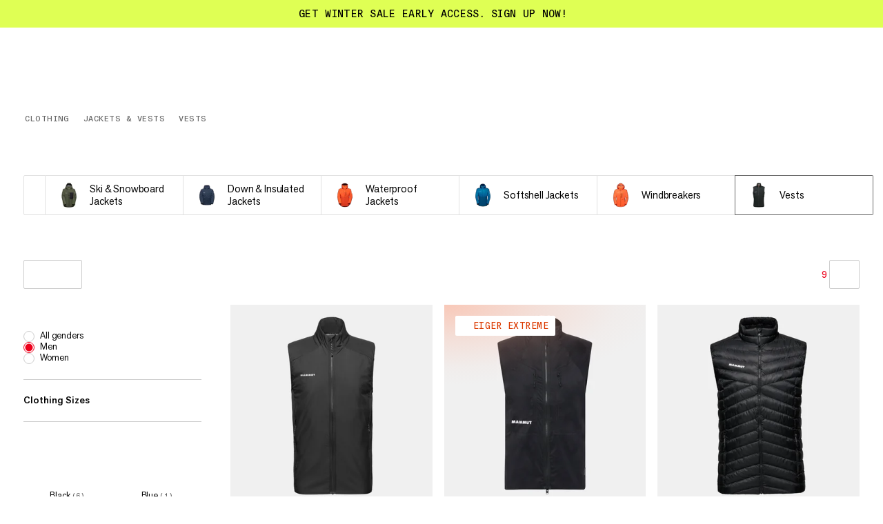

--- FILE ---
content_type: text/html; charset=utf-8
request_url: https://www.mammut.com/us/en/category/5825-10/vests
body_size: 61053
content:
<!DOCTYPE html><html lang="en" class="🧗 🥾 🏔"><head><meta charSet="utf-8"/><meta name="viewport" content="width=device-width, initial-scale=1"/><link rel="preload" as="image" imageSrcSet="/_next/image?url=https%3A%2F%2Fimages.ctfassets.net%2Fl595fda2nfqd%2F7vhp51MsdB4p5SjnGb8Av9%2F08918117c7ceb362147029d458f16b89%2F1010-31010-40294_main.jpg&amp;w=32&amp;q=85 32w, /_next/image?url=https%3A%2F%2Fimages.ctfassets.net%2Fl595fda2nfqd%2F7vhp51MsdB4p5SjnGb8Av9%2F08918117c7ceb362147029d458f16b89%2F1010-31010-40294_main.jpg&amp;w=48&amp;q=85 48w, /_next/image?url=https%3A%2F%2Fimages.ctfassets.net%2Fl595fda2nfqd%2F7vhp51MsdB4p5SjnGb8Av9%2F08918117c7ceb362147029d458f16b89%2F1010-31010-40294_main.jpg&amp;w=64&amp;q=85 64w, /_next/image?url=https%3A%2F%2Fimages.ctfassets.net%2Fl595fda2nfqd%2F7vhp51MsdB4p5SjnGb8Av9%2F08918117c7ceb362147029d458f16b89%2F1010-31010-40294_main.jpg&amp;w=96&amp;q=85 96w, /_next/image?url=https%3A%2F%2Fimages.ctfassets.net%2Fl595fda2nfqd%2F7vhp51MsdB4p5SjnGb8Av9%2F08918117c7ceb362147029d458f16b89%2F1010-31010-40294_main.jpg&amp;w=128&amp;q=85 128w, /_next/image?url=https%3A%2F%2Fimages.ctfassets.net%2Fl595fda2nfqd%2F7vhp51MsdB4p5SjnGb8Av9%2F08918117c7ceb362147029d458f16b89%2F1010-31010-40294_main.jpg&amp;w=128&amp;q=85 128w, /_next/image?url=https%3A%2F%2Fimages.ctfassets.net%2Fl595fda2nfqd%2F7vhp51MsdB4p5SjnGb8Av9%2F08918117c7ceb362147029d458f16b89%2F1010-31010-40294_main.jpg&amp;w=256&amp;q=85 256w, /_next/image?url=https%3A%2F%2Fimages.ctfassets.net%2Fl595fda2nfqd%2F7vhp51MsdB4p5SjnGb8Av9%2F08918117c7ceb362147029d458f16b89%2F1010-31010-40294_main.jpg&amp;w=256&amp;q=85 256w, /_next/image?url=https%3A%2F%2Fimages.ctfassets.net%2Fl595fda2nfqd%2F7vhp51MsdB4p5SjnGb8Av9%2F08918117c7ceb362147029d458f16b89%2F1010-31010-40294_main.jpg&amp;w=384&amp;q=85 384w, /_next/image?url=https%3A%2F%2Fimages.ctfassets.net%2Fl595fda2nfqd%2F7vhp51MsdB4p5SjnGb8Av9%2F08918117c7ceb362147029d458f16b89%2F1010-31010-40294_main.jpg&amp;w=512&amp;q=85 512w, /_next/image?url=https%3A%2F%2Fimages.ctfassets.net%2Fl595fda2nfqd%2F7vhp51MsdB4p5SjnGb8Av9%2F08918117c7ceb362147029d458f16b89%2F1010-31010-40294_main.jpg&amp;w=1024&amp;q=85 1024w, /_next/image?url=https%3A%2F%2Fimages.ctfassets.net%2Fl595fda2nfqd%2F7vhp51MsdB4p5SjnGb8Av9%2F08918117c7ceb362147029d458f16b89%2F1010-31010-40294_main.jpg&amp;w=1536&amp;q=85 1536w, /_next/image?url=https%3A%2F%2Fimages.ctfassets.net%2Fl595fda2nfqd%2F7vhp51MsdB4p5SjnGb8Av9%2F08918117c7ceb362147029d458f16b89%2F1010-31010-40294_main.jpg&amp;w=2048&amp;q=85 2048w, /_next/image?url=https%3A%2F%2Fimages.ctfassets.net%2Fl595fda2nfqd%2F7vhp51MsdB4p5SjnGb8Av9%2F08918117c7ceb362147029d458f16b89%2F1010-31010-40294_main.jpg&amp;w=3072&amp;q=85 3072w, /_next/image?url=https%3A%2F%2Fimages.ctfassets.net%2Fl595fda2nfqd%2F7vhp51MsdB4p5SjnGb8Av9%2F08918117c7ceb362147029d458f16b89%2F1010-31010-40294_main.jpg&amp;w=4096&amp;q=85 4096w" imageSizes="(max-width: 768px) 35px, 54px"/><link rel="preload" as="image" imageSrcSet="/_next/image?url=https%3A%2F%2Fimages.ctfassets.net%2Fl595fda2nfqd%2F193qWl4XaFSDJRwvwoaELY%2F399aaf8145b135c55870e7e8b0372a3f%2F1013-03470-5118_main.png&amp;w=32&amp;q=85 32w, /_next/image?url=https%3A%2F%2Fimages.ctfassets.net%2Fl595fda2nfqd%2F193qWl4XaFSDJRwvwoaELY%2F399aaf8145b135c55870e7e8b0372a3f%2F1013-03470-5118_main.png&amp;w=48&amp;q=85 48w, /_next/image?url=https%3A%2F%2Fimages.ctfassets.net%2Fl595fda2nfqd%2F193qWl4XaFSDJRwvwoaELY%2F399aaf8145b135c55870e7e8b0372a3f%2F1013-03470-5118_main.png&amp;w=64&amp;q=85 64w, /_next/image?url=https%3A%2F%2Fimages.ctfassets.net%2Fl595fda2nfqd%2F193qWl4XaFSDJRwvwoaELY%2F399aaf8145b135c55870e7e8b0372a3f%2F1013-03470-5118_main.png&amp;w=96&amp;q=85 96w, /_next/image?url=https%3A%2F%2Fimages.ctfassets.net%2Fl595fda2nfqd%2F193qWl4XaFSDJRwvwoaELY%2F399aaf8145b135c55870e7e8b0372a3f%2F1013-03470-5118_main.png&amp;w=128&amp;q=85 128w, /_next/image?url=https%3A%2F%2Fimages.ctfassets.net%2Fl595fda2nfqd%2F193qWl4XaFSDJRwvwoaELY%2F399aaf8145b135c55870e7e8b0372a3f%2F1013-03470-5118_main.png&amp;w=128&amp;q=85 128w, /_next/image?url=https%3A%2F%2Fimages.ctfassets.net%2Fl595fda2nfqd%2F193qWl4XaFSDJRwvwoaELY%2F399aaf8145b135c55870e7e8b0372a3f%2F1013-03470-5118_main.png&amp;w=256&amp;q=85 256w, /_next/image?url=https%3A%2F%2Fimages.ctfassets.net%2Fl595fda2nfqd%2F193qWl4XaFSDJRwvwoaELY%2F399aaf8145b135c55870e7e8b0372a3f%2F1013-03470-5118_main.png&amp;w=256&amp;q=85 256w, /_next/image?url=https%3A%2F%2Fimages.ctfassets.net%2Fl595fda2nfqd%2F193qWl4XaFSDJRwvwoaELY%2F399aaf8145b135c55870e7e8b0372a3f%2F1013-03470-5118_main.png&amp;w=384&amp;q=85 384w, /_next/image?url=https%3A%2F%2Fimages.ctfassets.net%2Fl595fda2nfqd%2F193qWl4XaFSDJRwvwoaELY%2F399aaf8145b135c55870e7e8b0372a3f%2F1013-03470-5118_main.png&amp;w=512&amp;q=85 512w, /_next/image?url=https%3A%2F%2Fimages.ctfassets.net%2Fl595fda2nfqd%2F193qWl4XaFSDJRwvwoaELY%2F399aaf8145b135c55870e7e8b0372a3f%2F1013-03470-5118_main.png&amp;w=1024&amp;q=85 1024w, /_next/image?url=https%3A%2F%2Fimages.ctfassets.net%2Fl595fda2nfqd%2F193qWl4XaFSDJRwvwoaELY%2F399aaf8145b135c55870e7e8b0372a3f%2F1013-03470-5118_main.png&amp;w=1536&amp;q=85 1536w, /_next/image?url=https%3A%2F%2Fimages.ctfassets.net%2Fl595fda2nfqd%2F193qWl4XaFSDJRwvwoaELY%2F399aaf8145b135c55870e7e8b0372a3f%2F1013-03470-5118_main.png&amp;w=2048&amp;q=85 2048w, /_next/image?url=https%3A%2F%2Fimages.ctfassets.net%2Fl595fda2nfqd%2F193qWl4XaFSDJRwvwoaELY%2F399aaf8145b135c55870e7e8b0372a3f%2F1013-03470-5118_main.png&amp;w=3072&amp;q=85 3072w, /_next/image?url=https%3A%2F%2Fimages.ctfassets.net%2Fl595fda2nfqd%2F193qWl4XaFSDJRwvwoaELY%2F399aaf8145b135c55870e7e8b0372a3f%2F1013-03470-5118_main.png&amp;w=4096&amp;q=85 4096w" imageSizes="(max-width: 768px) 35px, 54px"/><link rel="preload" as="image" imageSrcSet="/_next/image?url=https%3A%2F%2Fimages.ctfassets.net%2Fl595fda2nfqd%2F1zBEIyIX2BPyg24x7HP4tK%2F092d699708c3e841816a5774e2467588%2F1010-29560-3716_main.png&amp;w=32&amp;q=85 32w, /_next/image?url=https%3A%2F%2Fimages.ctfassets.net%2Fl595fda2nfqd%2F1zBEIyIX2BPyg24x7HP4tK%2F092d699708c3e841816a5774e2467588%2F1010-29560-3716_main.png&amp;w=48&amp;q=85 48w, /_next/image?url=https%3A%2F%2Fimages.ctfassets.net%2Fl595fda2nfqd%2F1zBEIyIX2BPyg24x7HP4tK%2F092d699708c3e841816a5774e2467588%2F1010-29560-3716_main.png&amp;w=64&amp;q=85 64w, /_next/image?url=https%3A%2F%2Fimages.ctfassets.net%2Fl595fda2nfqd%2F1zBEIyIX2BPyg24x7HP4tK%2F092d699708c3e841816a5774e2467588%2F1010-29560-3716_main.png&amp;w=96&amp;q=85 96w, /_next/image?url=https%3A%2F%2Fimages.ctfassets.net%2Fl595fda2nfqd%2F1zBEIyIX2BPyg24x7HP4tK%2F092d699708c3e841816a5774e2467588%2F1010-29560-3716_main.png&amp;w=128&amp;q=85 128w, /_next/image?url=https%3A%2F%2Fimages.ctfassets.net%2Fl595fda2nfqd%2F1zBEIyIX2BPyg24x7HP4tK%2F092d699708c3e841816a5774e2467588%2F1010-29560-3716_main.png&amp;w=128&amp;q=85 128w, /_next/image?url=https%3A%2F%2Fimages.ctfassets.net%2Fl595fda2nfqd%2F1zBEIyIX2BPyg24x7HP4tK%2F092d699708c3e841816a5774e2467588%2F1010-29560-3716_main.png&amp;w=256&amp;q=85 256w, /_next/image?url=https%3A%2F%2Fimages.ctfassets.net%2Fl595fda2nfqd%2F1zBEIyIX2BPyg24x7HP4tK%2F092d699708c3e841816a5774e2467588%2F1010-29560-3716_main.png&amp;w=256&amp;q=85 256w, /_next/image?url=https%3A%2F%2Fimages.ctfassets.net%2Fl595fda2nfqd%2F1zBEIyIX2BPyg24x7HP4tK%2F092d699708c3e841816a5774e2467588%2F1010-29560-3716_main.png&amp;w=384&amp;q=85 384w, /_next/image?url=https%3A%2F%2Fimages.ctfassets.net%2Fl595fda2nfqd%2F1zBEIyIX2BPyg24x7HP4tK%2F092d699708c3e841816a5774e2467588%2F1010-29560-3716_main.png&amp;w=512&amp;q=85 512w, /_next/image?url=https%3A%2F%2Fimages.ctfassets.net%2Fl595fda2nfqd%2F1zBEIyIX2BPyg24x7HP4tK%2F092d699708c3e841816a5774e2467588%2F1010-29560-3716_main.png&amp;w=1024&amp;q=85 1024w, /_next/image?url=https%3A%2F%2Fimages.ctfassets.net%2Fl595fda2nfqd%2F1zBEIyIX2BPyg24x7HP4tK%2F092d699708c3e841816a5774e2467588%2F1010-29560-3716_main.png&amp;w=1536&amp;q=85 1536w, /_next/image?url=https%3A%2F%2Fimages.ctfassets.net%2Fl595fda2nfqd%2F1zBEIyIX2BPyg24x7HP4tK%2F092d699708c3e841816a5774e2467588%2F1010-29560-3716_main.png&amp;w=2048&amp;q=85 2048w, /_next/image?url=https%3A%2F%2Fimages.ctfassets.net%2Fl595fda2nfqd%2F1zBEIyIX2BPyg24x7HP4tK%2F092d699708c3e841816a5774e2467588%2F1010-29560-3716_main.png&amp;w=3072&amp;q=85 3072w, /_next/image?url=https%3A%2F%2Fimages.ctfassets.net%2Fl595fda2nfqd%2F1zBEIyIX2BPyg24x7HP4tK%2F092d699708c3e841816a5774e2467588%2F1010-29560-3716_main.png&amp;w=4096&amp;q=85 4096w" imageSizes="(max-width: 768px) 35px, 54px"/><link rel="preload" as="image" imageSrcSet="/_next/image?url=https%3A%2F%2Fimages.ctfassets.net%2Fl595fda2nfqd%2F50VU4qTwndfw6y7bMy3gYf%2Fca6abd789674cbf6675f0799b3e6f740%2F1011-01800-50550_main.png&amp;w=32&amp;q=85 32w, /_next/image?url=https%3A%2F%2Fimages.ctfassets.net%2Fl595fda2nfqd%2F50VU4qTwndfw6y7bMy3gYf%2Fca6abd789674cbf6675f0799b3e6f740%2F1011-01800-50550_main.png&amp;w=48&amp;q=85 48w, /_next/image?url=https%3A%2F%2Fimages.ctfassets.net%2Fl595fda2nfqd%2F50VU4qTwndfw6y7bMy3gYf%2Fca6abd789674cbf6675f0799b3e6f740%2F1011-01800-50550_main.png&amp;w=64&amp;q=85 64w, /_next/image?url=https%3A%2F%2Fimages.ctfassets.net%2Fl595fda2nfqd%2F50VU4qTwndfw6y7bMy3gYf%2Fca6abd789674cbf6675f0799b3e6f740%2F1011-01800-50550_main.png&amp;w=96&amp;q=85 96w, /_next/image?url=https%3A%2F%2Fimages.ctfassets.net%2Fl595fda2nfqd%2F50VU4qTwndfw6y7bMy3gYf%2Fca6abd789674cbf6675f0799b3e6f740%2F1011-01800-50550_main.png&amp;w=128&amp;q=85 128w, /_next/image?url=https%3A%2F%2Fimages.ctfassets.net%2Fl595fda2nfqd%2F50VU4qTwndfw6y7bMy3gYf%2Fca6abd789674cbf6675f0799b3e6f740%2F1011-01800-50550_main.png&amp;w=128&amp;q=85 128w, /_next/image?url=https%3A%2F%2Fimages.ctfassets.net%2Fl595fda2nfqd%2F50VU4qTwndfw6y7bMy3gYf%2Fca6abd789674cbf6675f0799b3e6f740%2F1011-01800-50550_main.png&amp;w=256&amp;q=85 256w, /_next/image?url=https%3A%2F%2Fimages.ctfassets.net%2Fl595fda2nfqd%2F50VU4qTwndfw6y7bMy3gYf%2Fca6abd789674cbf6675f0799b3e6f740%2F1011-01800-50550_main.png&amp;w=256&amp;q=85 256w, /_next/image?url=https%3A%2F%2Fimages.ctfassets.net%2Fl595fda2nfqd%2F50VU4qTwndfw6y7bMy3gYf%2Fca6abd789674cbf6675f0799b3e6f740%2F1011-01800-50550_main.png&amp;w=384&amp;q=85 384w, /_next/image?url=https%3A%2F%2Fimages.ctfassets.net%2Fl595fda2nfqd%2F50VU4qTwndfw6y7bMy3gYf%2Fca6abd789674cbf6675f0799b3e6f740%2F1011-01800-50550_main.png&amp;w=512&amp;q=85 512w, /_next/image?url=https%3A%2F%2Fimages.ctfassets.net%2Fl595fda2nfqd%2F50VU4qTwndfw6y7bMy3gYf%2Fca6abd789674cbf6675f0799b3e6f740%2F1011-01800-50550_main.png&amp;w=1024&amp;q=85 1024w, /_next/image?url=https%3A%2F%2Fimages.ctfassets.net%2Fl595fda2nfqd%2F50VU4qTwndfw6y7bMy3gYf%2Fca6abd789674cbf6675f0799b3e6f740%2F1011-01800-50550_main.png&amp;w=1536&amp;q=85 1536w, /_next/image?url=https%3A%2F%2Fimages.ctfassets.net%2Fl595fda2nfqd%2F50VU4qTwndfw6y7bMy3gYf%2Fca6abd789674cbf6675f0799b3e6f740%2F1011-01800-50550_main.png&amp;w=2048&amp;q=85 2048w, /_next/image?url=https%3A%2F%2Fimages.ctfassets.net%2Fl595fda2nfqd%2F50VU4qTwndfw6y7bMy3gYf%2Fca6abd789674cbf6675f0799b3e6f740%2F1011-01800-50550_main.png&amp;w=3072&amp;q=85 3072w, /_next/image?url=https%3A%2F%2Fimages.ctfassets.net%2Fl595fda2nfqd%2F50VU4qTwndfw6y7bMy3gYf%2Fca6abd789674cbf6675f0799b3e6f740%2F1011-01800-50550_main.png&amp;w=4096&amp;q=85 4096w" imageSizes="(max-width: 768px) 35px, 54px"/><link rel="preload" as="image" imageSrcSet="/_next/image?url=https%3A%2F%2Fimages.ctfassets.net%2Fl595fda2nfqd%2F3hKSFbUmkRnxEovNPB2Z2X%2F281cefbe07ccd5abc5015dc514c707eb%2F1010-28670-2217_main.png&amp;w=32&amp;q=85 32w, /_next/image?url=https%3A%2F%2Fimages.ctfassets.net%2Fl595fda2nfqd%2F3hKSFbUmkRnxEovNPB2Z2X%2F281cefbe07ccd5abc5015dc514c707eb%2F1010-28670-2217_main.png&amp;w=48&amp;q=85 48w, /_next/image?url=https%3A%2F%2Fimages.ctfassets.net%2Fl595fda2nfqd%2F3hKSFbUmkRnxEovNPB2Z2X%2F281cefbe07ccd5abc5015dc514c707eb%2F1010-28670-2217_main.png&amp;w=64&amp;q=85 64w, /_next/image?url=https%3A%2F%2Fimages.ctfassets.net%2Fl595fda2nfqd%2F3hKSFbUmkRnxEovNPB2Z2X%2F281cefbe07ccd5abc5015dc514c707eb%2F1010-28670-2217_main.png&amp;w=96&amp;q=85 96w, /_next/image?url=https%3A%2F%2Fimages.ctfassets.net%2Fl595fda2nfqd%2F3hKSFbUmkRnxEovNPB2Z2X%2F281cefbe07ccd5abc5015dc514c707eb%2F1010-28670-2217_main.png&amp;w=128&amp;q=85 128w, /_next/image?url=https%3A%2F%2Fimages.ctfassets.net%2Fl595fda2nfqd%2F3hKSFbUmkRnxEovNPB2Z2X%2F281cefbe07ccd5abc5015dc514c707eb%2F1010-28670-2217_main.png&amp;w=128&amp;q=85 128w, /_next/image?url=https%3A%2F%2Fimages.ctfassets.net%2Fl595fda2nfqd%2F3hKSFbUmkRnxEovNPB2Z2X%2F281cefbe07ccd5abc5015dc514c707eb%2F1010-28670-2217_main.png&amp;w=256&amp;q=85 256w, /_next/image?url=https%3A%2F%2Fimages.ctfassets.net%2Fl595fda2nfqd%2F3hKSFbUmkRnxEovNPB2Z2X%2F281cefbe07ccd5abc5015dc514c707eb%2F1010-28670-2217_main.png&amp;w=256&amp;q=85 256w, /_next/image?url=https%3A%2F%2Fimages.ctfassets.net%2Fl595fda2nfqd%2F3hKSFbUmkRnxEovNPB2Z2X%2F281cefbe07ccd5abc5015dc514c707eb%2F1010-28670-2217_main.png&amp;w=384&amp;q=85 384w, /_next/image?url=https%3A%2F%2Fimages.ctfassets.net%2Fl595fda2nfqd%2F3hKSFbUmkRnxEovNPB2Z2X%2F281cefbe07ccd5abc5015dc514c707eb%2F1010-28670-2217_main.png&amp;w=512&amp;q=85 512w, /_next/image?url=https%3A%2F%2Fimages.ctfassets.net%2Fl595fda2nfqd%2F3hKSFbUmkRnxEovNPB2Z2X%2F281cefbe07ccd5abc5015dc514c707eb%2F1010-28670-2217_main.png&amp;w=1024&amp;q=85 1024w, /_next/image?url=https%3A%2F%2Fimages.ctfassets.net%2Fl595fda2nfqd%2F3hKSFbUmkRnxEovNPB2Z2X%2F281cefbe07ccd5abc5015dc514c707eb%2F1010-28670-2217_main.png&amp;w=1536&amp;q=85 1536w, /_next/image?url=https%3A%2F%2Fimages.ctfassets.net%2Fl595fda2nfqd%2F3hKSFbUmkRnxEovNPB2Z2X%2F281cefbe07ccd5abc5015dc514c707eb%2F1010-28670-2217_main.png&amp;w=2048&amp;q=85 2048w, /_next/image?url=https%3A%2F%2Fimages.ctfassets.net%2Fl595fda2nfqd%2F3hKSFbUmkRnxEovNPB2Z2X%2F281cefbe07ccd5abc5015dc514c707eb%2F1010-28670-2217_main.png&amp;w=3072&amp;q=85 3072w, /_next/image?url=https%3A%2F%2Fimages.ctfassets.net%2Fl595fda2nfqd%2F3hKSFbUmkRnxEovNPB2Z2X%2F281cefbe07ccd5abc5015dc514c707eb%2F1010-28670-2217_main.png&amp;w=4096&amp;q=85 4096w" imageSizes="(max-width: 768px) 35px, 54px"/><link rel="preload" as="image" imageSrcSet="/_next/image?url=https%3A%2F%2Fimages.ctfassets.net%2Fl595fda2nfqd%2F59nsBne6RbjqVqPm78YCoL%2F81e9190963b2a00b044615083e81dab8%2F1013-02170-00189_main.png&amp;w=32&amp;q=85 32w, /_next/image?url=https%3A%2F%2Fimages.ctfassets.net%2Fl595fda2nfqd%2F59nsBne6RbjqVqPm78YCoL%2F81e9190963b2a00b044615083e81dab8%2F1013-02170-00189_main.png&amp;w=48&amp;q=85 48w, /_next/image?url=https%3A%2F%2Fimages.ctfassets.net%2Fl595fda2nfqd%2F59nsBne6RbjqVqPm78YCoL%2F81e9190963b2a00b044615083e81dab8%2F1013-02170-00189_main.png&amp;w=64&amp;q=85 64w, /_next/image?url=https%3A%2F%2Fimages.ctfassets.net%2Fl595fda2nfqd%2F59nsBne6RbjqVqPm78YCoL%2F81e9190963b2a00b044615083e81dab8%2F1013-02170-00189_main.png&amp;w=96&amp;q=85 96w, /_next/image?url=https%3A%2F%2Fimages.ctfassets.net%2Fl595fda2nfqd%2F59nsBne6RbjqVqPm78YCoL%2F81e9190963b2a00b044615083e81dab8%2F1013-02170-00189_main.png&amp;w=128&amp;q=85 128w, /_next/image?url=https%3A%2F%2Fimages.ctfassets.net%2Fl595fda2nfqd%2F59nsBne6RbjqVqPm78YCoL%2F81e9190963b2a00b044615083e81dab8%2F1013-02170-00189_main.png&amp;w=128&amp;q=85 128w, /_next/image?url=https%3A%2F%2Fimages.ctfassets.net%2Fl595fda2nfqd%2F59nsBne6RbjqVqPm78YCoL%2F81e9190963b2a00b044615083e81dab8%2F1013-02170-00189_main.png&amp;w=256&amp;q=85 256w, /_next/image?url=https%3A%2F%2Fimages.ctfassets.net%2Fl595fda2nfqd%2F59nsBne6RbjqVqPm78YCoL%2F81e9190963b2a00b044615083e81dab8%2F1013-02170-00189_main.png&amp;w=256&amp;q=85 256w, /_next/image?url=https%3A%2F%2Fimages.ctfassets.net%2Fl595fda2nfqd%2F59nsBne6RbjqVqPm78YCoL%2F81e9190963b2a00b044615083e81dab8%2F1013-02170-00189_main.png&amp;w=384&amp;q=85 384w, /_next/image?url=https%3A%2F%2Fimages.ctfassets.net%2Fl595fda2nfqd%2F59nsBne6RbjqVqPm78YCoL%2F81e9190963b2a00b044615083e81dab8%2F1013-02170-00189_main.png&amp;w=512&amp;q=85 512w, /_next/image?url=https%3A%2F%2Fimages.ctfassets.net%2Fl595fda2nfqd%2F59nsBne6RbjqVqPm78YCoL%2F81e9190963b2a00b044615083e81dab8%2F1013-02170-00189_main.png&amp;w=1024&amp;q=85 1024w, /_next/image?url=https%3A%2F%2Fimages.ctfassets.net%2Fl595fda2nfqd%2F59nsBne6RbjqVqPm78YCoL%2F81e9190963b2a00b044615083e81dab8%2F1013-02170-00189_main.png&amp;w=1536&amp;q=85 1536w, /_next/image?url=https%3A%2F%2Fimages.ctfassets.net%2Fl595fda2nfqd%2F59nsBne6RbjqVqPm78YCoL%2F81e9190963b2a00b044615083e81dab8%2F1013-02170-00189_main.png&amp;w=2048&amp;q=85 2048w, /_next/image?url=https%3A%2F%2Fimages.ctfassets.net%2Fl595fda2nfqd%2F59nsBne6RbjqVqPm78YCoL%2F81e9190963b2a00b044615083e81dab8%2F1013-02170-00189_main.png&amp;w=3072&amp;q=85 3072w, /_next/image?url=https%3A%2F%2Fimages.ctfassets.net%2Fl595fda2nfqd%2F59nsBne6RbjqVqPm78YCoL%2F81e9190963b2a00b044615083e81dab8%2F1013-02170-00189_main.png&amp;w=4096&amp;q=85 4096w" imageSizes="(max-width: 768px) 35px, 54px"/><link rel="preload" as="image" imageSrcSet="https://static.mammut.com/cdn-cgi/image/width=32,quality=85,f=auto,metadata=none/master/1013-03940-0001_main-grey_277441.jpg 32w, https://static.mammut.com/cdn-cgi/image/width=48,quality=85,f=auto,metadata=none/master/1013-03940-0001_main-grey_277441.jpg 48w, https://static.mammut.com/cdn-cgi/image/width=64,quality=85,f=auto,metadata=none/master/1013-03940-0001_main-grey_277441.jpg 64w, https://static.mammut.com/cdn-cgi/image/width=96,quality=85,f=auto,metadata=none/master/1013-03940-0001_main-grey_277441.jpg 96w, https://static.mammut.com/cdn-cgi/image/width=128,quality=85,f=auto,metadata=none/master/1013-03940-0001_main-grey_277441.jpg 128w, https://static.mammut.com/cdn-cgi/image/width=128,quality=85,f=auto,metadata=none/master/1013-03940-0001_main-grey_277441.jpg 128w, https://static.mammut.com/cdn-cgi/image/width=256,quality=85,f=auto,metadata=none/master/1013-03940-0001_main-grey_277441.jpg 256w, https://static.mammut.com/cdn-cgi/image/width=256,quality=85,f=auto,metadata=none/master/1013-03940-0001_main-grey_277441.jpg 256w, https://static.mammut.com/cdn-cgi/image/width=384,quality=85,f=auto,metadata=none/master/1013-03940-0001_main-grey_277441.jpg 384w, https://static.mammut.com/cdn-cgi/image/width=512,quality=85,f=auto,metadata=none/master/1013-03940-0001_main-grey_277441.jpg 512w, https://static.mammut.com/cdn-cgi/image/width=1024,quality=85,f=auto,metadata=none/master/1013-03940-0001_main-grey_277441.jpg 1024w, https://static.mammut.com/cdn-cgi/image/width=1536,quality=85,f=auto,metadata=none/master/1013-03940-0001_main-grey_277441.jpg 1536w, https://static.mammut.com/cdn-cgi/image/width=2048,quality=85,f=auto,metadata=none/master/1013-03940-0001_main-grey_277441.jpg 2048w, https://static.mammut.com/cdn-cgi/image/width=3072,quality=85,f=auto,metadata=none/master/1013-03940-0001_main-grey_277441.jpg 3072w, https://static.mammut.com/cdn-cgi/image/width=4096,quality=85,f=auto,metadata=none/master/1013-03940-0001_main-grey_277441.jpg 4096w" imageSizes="(max-width: 768px) 50vw, (max-width: 1024px) 30vw, 23vw"/><link rel="preload" as="image" imageSrcSet="https://static.mammut.com/cdn-cgi/image/width=32,quality=85,f=auto,metadata=none/master/1013-04030-0001_main-grey_274559.jpg 32w, https://static.mammut.com/cdn-cgi/image/width=48,quality=85,f=auto,metadata=none/master/1013-04030-0001_main-grey_274559.jpg 48w, https://static.mammut.com/cdn-cgi/image/width=64,quality=85,f=auto,metadata=none/master/1013-04030-0001_main-grey_274559.jpg 64w, https://static.mammut.com/cdn-cgi/image/width=96,quality=85,f=auto,metadata=none/master/1013-04030-0001_main-grey_274559.jpg 96w, https://static.mammut.com/cdn-cgi/image/width=128,quality=85,f=auto,metadata=none/master/1013-04030-0001_main-grey_274559.jpg 128w, https://static.mammut.com/cdn-cgi/image/width=128,quality=85,f=auto,metadata=none/master/1013-04030-0001_main-grey_274559.jpg 128w, https://static.mammut.com/cdn-cgi/image/width=256,quality=85,f=auto,metadata=none/master/1013-04030-0001_main-grey_274559.jpg 256w, https://static.mammut.com/cdn-cgi/image/width=256,quality=85,f=auto,metadata=none/master/1013-04030-0001_main-grey_274559.jpg 256w, https://static.mammut.com/cdn-cgi/image/width=384,quality=85,f=auto,metadata=none/master/1013-04030-0001_main-grey_274559.jpg 384w, https://static.mammut.com/cdn-cgi/image/width=512,quality=85,f=auto,metadata=none/master/1013-04030-0001_main-grey_274559.jpg 512w, https://static.mammut.com/cdn-cgi/image/width=1024,quality=85,f=auto,metadata=none/master/1013-04030-0001_main-grey_274559.jpg 1024w, https://static.mammut.com/cdn-cgi/image/width=1536,quality=85,f=auto,metadata=none/master/1013-04030-0001_main-grey_274559.jpg 1536w, https://static.mammut.com/cdn-cgi/image/width=2048,quality=85,f=auto,metadata=none/master/1013-04030-0001_main-grey_274559.jpg 2048w, https://static.mammut.com/cdn-cgi/image/width=3072,quality=85,f=auto,metadata=none/master/1013-04030-0001_main-grey_274559.jpg 3072w, https://static.mammut.com/cdn-cgi/image/width=4096,quality=85,f=auto,metadata=none/master/1013-04030-0001_main-grey_274559.jpg 4096w" imageSizes="(max-width: 768px) 50vw, (max-width: 1024px) 30vw, 23vw"/><link rel="preload" as="image" imageSrcSet="https://static.mammut.com/cdn-cgi/image/width=32,quality=85,f=auto,metadata=none/master/1013-03220-0001_main-grey_257855.jpg 32w, https://static.mammut.com/cdn-cgi/image/width=48,quality=85,f=auto,metadata=none/master/1013-03220-0001_main-grey_257855.jpg 48w, https://static.mammut.com/cdn-cgi/image/width=64,quality=85,f=auto,metadata=none/master/1013-03220-0001_main-grey_257855.jpg 64w, https://static.mammut.com/cdn-cgi/image/width=96,quality=85,f=auto,metadata=none/master/1013-03220-0001_main-grey_257855.jpg 96w, https://static.mammut.com/cdn-cgi/image/width=128,quality=85,f=auto,metadata=none/master/1013-03220-0001_main-grey_257855.jpg 128w, https://static.mammut.com/cdn-cgi/image/width=128,quality=85,f=auto,metadata=none/master/1013-03220-0001_main-grey_257855.jpg 128w, https://static.mammut.com/cdn-cgi/image/width=256,quality=85,f=auto,metadata=none/master/1013-03220-0001_main-grey_257855.jpg 256w, https://static.mammut.com/cdn-cgi/image/width=256,quality=85,f=auto,metadata=none/master/1013-03220-0001_main-grey_257855.jpg 256w, https://static.mammut.com/cdn-cgi/image/width=384,quality=85,f=auto,metadata=none/master/1013-03220-0001_main-grey_257855.jpg 384w, https://static.mammut.com/cdn-cgi/image/width=512,quality=85,f=auto,metadata=none/master/1013-03220-0001_main-grey_257855.jpg 512w, https://static.mammut.com/cdn-cgi/image/width=1024,quality=85,f=auto,metadata=none/master/1013-03220-0001_main-grey_257855.jpg 1024w, https://static.mammut.com/cdn-cgi/image/width=1536,quality=85,f=auto,metadata=none/master/1013-03220-0001_main-grey_257855.jpg 1536w, https://static.mammut.com/cdn-cgi/image/width=2048,quality=85,f=auto,metadata=none/master/1013-03220-0001_main-grey_257855.jpg 2048w, https://static.mammut.com/cdn-cgi/image/width=3072,quality=85,f=auto,metadata=none/master/1013-03220-0001_main-grey_257855.jpg 3072w, https://static.mammut.com/cdn-cgi/image/width=4096,quality=85,f=auto,metadata=none/master/1013-03220-0001_main-grey_257855.jpg 4096w" imageSizes="(max-width: 768px) 50vw, (max-width: 1024px) 30vw, 23vw"/><link rel="preload" as="image" imageSrcSet="https://static.mammut.com/cdn-cgi/image/width=32,quality=85,f=auto,metadata=none/master/1013-03180-3778_main-grey_265251.jpg 32w, https://static.mammut.com/cdn-cgi/image/width=48,quality=85,f=auto,metadata=none/master/1013-03180-3778_main-grey_265251.jpg 48w, https://static.mammut.com/cdn-cgi/image/width=64,quality=85,f=auto,metadata=none/master/1013-03180-3778_main-grey_265251.jpg 64w, https://static.mammut.com/cdn-cgi/image/width=96,quality=85,f=auto,metadata=none/master/1013-03180-3778_main-grey_265251.jpg 96w, https://static.mammut.com/cdn-cgi/image/width=128,quality=85,f=auto,metadata=none/master/1013-03180-3778_main-grey_265251.jpg 128w, https://static.mammut.com/cdn-cgi/image/width=128,quality=85,f=auto,metadata=none/master/1013-03180-3778_main-grey_265251.jpg 128w, https://static.mammut.com/cdn-cgi/image/width=256,quality=85,f=auto,metadata=none/master/1013-03180-3778_main-grey_265251.jpg 256w, https://static.mammut.com/cdn-cgi/image/width=256,quality=85,f=auto,metadata=none/master/1013-03180-3778_main-grey_265251.jpg 256w, https://static.mammut.com/cdn-cgi/image/width=384,quality=85,f=auto,metadata=none/master/1013-03180-3778_main-grey_265251.jpg 384w, https://static.mammut.com/cdn-cgi/image/width=512,quality=85,f=auto,metadata=none/master/1013-03180-3778_main-grey_265251.jpg 512w, https://static.mammut.com/cdn-cgi/image/width=1024,quality=85,f=auto,metadata=none/master/1013-03180-3778_main-grey_265251.jpg 1024w, https://static.mammut.com/cdn-cgi/image/width=1536,quality=85,f=auto,metadata=none/master/1013-03180-3778_main-grey_265251.jpg 1536w, https://static.mammut.com/cdn-cgi/image/width=2048,quality=85,f=auto,metadata=none/master/1013-03180-3778_main-grey_265251.jpg 2048w, https://static.mammut.com/cdn-cgi/image/width=3072,quality=85,f=auto,metadata=none/master/1013-03180-3778_main-grey_265251.jpg 3072w, https://static.mammut.com/cdn-cgi/image/width=4096,quality=85,f=auto,metadata=none/master/1013-03180-3778_main-grey_265251.jpg 4096w" imageSizes="(max-width: 768px) 50vw, (max-width: 1024px) 30vw, 23vw"/><link rel="stylesheet" href="/_next/static/chunks/4046f9b84768764e.css" data-precedence="next"/><link rel="stylesheet" href="/_next/static/chunks/431b0eff66b19937.css" data-precedence="next"/><link rel="stylesheet" href="/_next/static/chunks/4cf567891cdb91c7.css" data-precedence="next"/><link rel="stylesheet" href="/_next/static/chunks/bac645d8a52745c0.css" data-precedence="next"/><link rel="stylesheet" href="/_next/static/chunks/6cf791cc700b5c5a.css" data-precedence="next"/><link rel="stylesheet" href="/_next/static/chunks/49c197248b37caa1.css" data-precedence="next"/><link rel="stylesheet" href="/_next/static/chunks/39c4716824436a46.css" data-precedence="next"/><link rel="stylesheet" href="/_next/static/chunks/642d6096cf768df4.css" data-precedence="next"/><link rel="stylesheet" href="/_next/static/chunks/9f8e921c249a49ed.css" data-precedence="next"/><link rel="stylesheet" href="/_next/static/chunks/41c687491d0a1518.css" data-precedence="next"/><link rel="preload" as="script" fetchPriority="low" href="/_next/static/chunks/8beb540163058ae1.js"/><script src="/_next/static/chunks/69af614134295f11.js" async=""></script><script src="/_next/static/chunks/b23d576d74468a50.js" async=""></script><script src="/_next/static/chunks/3b7478c57aab9da8.js" async=""></script><script src="/_next/static/chunks/d9bd986f528dc2aa.js" async=""></script><script src="/_next/static/chunks/turbopack-8c92a013bd5c6ec9.js" async=""></script><script src="/_next/static/chunks/d96012bcfc98706a.js" async=""></script><script src="/_next/static/chunks/8182cba999306f4b.js" async=""></script><script src="/_next/static/chunks/1da4c81b94e8c295.js" async=""></script><script src="/_next/static/chunks/2f82c7fc6f6dbeb9.js" async=""></script><script src="/_next/static/chunks/bfa33e27f061f7c8.js" async=""></script><script src="/_next/static/chunks/8d9b7931b853a2cc.js" async=""></script><script src="/_next/static/chunks/87fde77d8bd5fb07.js" async=""></script><script src="/_next/static/chunks/7f04b02e7b17acc8.js" async=""></script><script src="/_next/static/chunks/9f30db7beb827395.js" async=""></script><script src="/_next/static/chunks/07a822cbb7f1f4da.js" async=""></script><script src="/_next/static/chunks/730e75e28d27290a.js" async=""></script><script src="/_next/static/chunks/444e9bc8f2e358c9.js" async=""></script><script src="/_next/static/chunks/59762e0a4b329982.js" async=""></script><script src="/_next/static/chunks/7c5cd73fb1f95eab.js" async=""></script><script src="/_next/static/chunks/3f871172bcf7051b.js" async=""></script><script src="/_next/static/chunks/635099221deb29c0.js" async=""></script><script src="/_next/static/chunks/24401ca911319194.js" async=""></script><script src="/_next/static/chunks/2b0e1e2dcccb7ca9.js" async=""></script><script src="/_next/static/chunks/47efba72edb87716.js" async=""></script><script src="/_next/static/chunks/78861a8cff8ffe2b.js" async=""></script><script src="/_next/static/chunks/b72c3c1a70f6f273.js" async=""></script><script src="/_next/static/chunks/c25e9199f791eaff.js" async=""></script><script src="/_next/static/chunks/e31df8d85d4f85cf.js" async=""></script><script src="/_next/static/chunks/1982b3e49ac6bf25.js" async=""></script><script src="/_next/static/chunks/d14f96ecde7960dc.js" async=""></script><script src="/_next/static/chunks/39f6ada24f1dc9b0.js" async=""></script><script src="/_next/static/chunks/86ebb5a652ad39d0.js" async=""></script><script src="/_next/static/chunks/a86b56b7d1d6633b.js" async=""></script><script src="/_next/static/chunks/2af7c7e02565ea1f.js" async=""></script><script src="/_next/static/chunks/8055872e3e4cedff.js" async=""></script><script src="/_next/static/chunks/403f7f513234047a.js" async=""></script><link rel="preload" href="/_next/static/chunks/ea3fa3c0c81fd162.css" as="style"/><link rel="preload" href="https://app.usercentrics.eu/browser-ui/latest/loader.js" as="script"/><meta name="theme-color" content="#F0F0F0"/><title>Men&#x27;s Outdoor Vests » Lightweight &amp; Insulated Jackets | Mammut</title><meta name="description" content="Stay warm and stylish with our selection of men&#x27;s outdoor vests. Shop our collection of insulated, waterproof and breathable vests perfect for any activity."/><link rel="manifest" href="/manifest.json"/><link rel="canonical" href="https://www.mammut.com/us/en/category/5825-10/vests"/><link rel="alternate" hrefLang="x-default" href="https://www.mammut.com/int/en/category/5825-10/vests"/><link rel="alternate" hrefLang="fr-FR" href="https://www.mammut.com/fr/fr/category/5825-10/gilets"/><link rel="alternate" hrefLang="en-US" href="https://www.mammut.com/us/en/category/5825-10/vests"/><link rel="alternate" hrefLang="de-DE" href="https://www.mammut.com/de/de/category/5825-10/westen"/><link rel="alternate" hrefLang="en-NO" href="https://www.mammut.com/no/en/category/5825-10/vests"/><link rel="alternate" hrefLang="no-NO" href="https://www.mammut.com/no/no/category/5825-10/vester"/><link rel="alternate" hrefLang="de-AT" href="https://www.mammut.com/at/de/category/5825-10/westen"/><link rel="alternate" hrefLang="de-CH" href="https://www.mammut.com/ch/de/category/5825-10/westen"/><link rel="alternate" hrefLang="fr-CH" href="https://www.mammut.com/ch/fr/category/5825-10/gilets"/><link rel="alternate" hrefLang="it-CH" href="https://www.mammut.com/ch/it/category/5825-10/gilet"/><link rel="alternate" hrefLang="en-GB" href="https://www.mammut.com/uk/en/category/5825-10/vests"/><link rel="alternate" hrefLang="en-BE" href="https://www.mammut.com/be/en/category/5825-10/vests"/><link rel="alternate" hrefLang="en-IT" href="https://www.mammut.com/it/en/category/5825-10/vests"/><link rel="alternate" hrefLang="it-IT" href="https://www.mammut.com/it/it/category/5825-10/gilet"/><link rel="alternate" hrefLang="en-NL" href="https://www.mammut.com/nl/en/category/5825-10/vests"/><link rel="alternate" hrefLang="nl-NL" href="https://www.mammut.com/nl/nl/category/5825-10/vesten"/><link rel="alternate" hrefLang="en-SE" href="https://www.mammut.com/se/en/category/5825-10/vests"/><link rel="alternate" hrefLang="sv-SE" href="https://www.mammut.com/se/sv/category/5825-10/vastar"/><link rel="alternate" hrefLang="en-DK" href="https://www.mammut.com/dk/en/category/5825-10/vests"/><link rel="alternate" hrefLang="da-DK" href="https://www.mammut.com/dk/da/category/5825-10/veste"/><link rel="alternate" hrefLang="en-SK" href="https://www.mammut.com/sk/en/category/5825-10/vests"/><link rel="alternate" hrefLang="sk-SK" href="https://www.mammut.com/sk/sk/category/5825-10/vesty"/><link rel="alternate" hrefLang="en-CZ" href="https://www.mammut.com/cz/en/category/5825-10/vests"/><link rel="alternate" hrefLang="cs-CZ" href="https://www.mammut.com/cz/cs/category/5825-10/vesty"/><link rel="alternate" hrefLang="en-PL" href="https://www.mammut.com/pl/en/category/5825-10/vests"/><link rel="alternate" hrefLang="pl-PL" href="https://www.mammut.com/pl/pl/category/5825-10/kamizelki"/><link rel="alternate" hrefLang="en-ES" href="https://www.mammut.com/es/en/category/5825-10/vests"/><link rel="alternate" hrefLang="es-ES" href="https://www.mammut.com/es/es/category/5825-10/chalecos"/><link rel="alternate" hrefLang="en-SI" href="https://www.mammut.com/si/en/category/5825-10/vests"/><link rel="alternate" hrefLang="en-FI" href="https://www.mammut.com/fi/en/category/5825-10/vests"/><link rel="alternate" hrefLang="en-IE" href="https://www.mammut.com/ie/en/category/5825-10/vests"/><meta name="google-site-verification" content="3mrJD3h2i2SETVDKQSsYyYNxpR0tVsRS-a9zYctmbow"/><meta property="og:title" content="Men&#x27;s Outdoor Vests » Lightweight &amp; Insulated Jackets"/><meta property="og:description" content="Stay warm and stylish with our selection of men&#x27;s outdoor vests. Shop our collection of insulated, waterproof and breathable vests perfect for any activity."/><meta property="og:url" content="https://www.mammut.com/us/en"/><meta property="og:site_name" content="Mammut"/><meta property="og:locale" content="en-US"/><meta property="og:image" content="https://images.ctfassets.net/l595fda2nfqd/493aXEg31Defo62SW4Wtk5/4e0f3fbf01a21bf774773e3e11094cda/hiking_ducan-spine_rgb_03895.jpg?fm=jpg&amp;w=512&amp;q=80"/><meta property="og:type" content="website"/><meta name="twitter:card" content="summary_large_image"/><meta name="twitter:creator" content="@mammut"/><meta name="twitter:title" content="Men&#x27;s Outdoor Vests » Lightweight &amp; Insulated Jackets"/><meta name="twitter:description" content="Stay warm and stylish with our selection of men&#x27;s outdoor vests. Shop our collection of insulated, waterproof and breathable vests perfect for any activity."/><meta name="twitter:image" content="https://images.ctfassets.net/l595fda2nfqd/493aXEg31Defo62SW4Wtk5/4e0f3fbf01a21bf774773e3e11094cda/hiking_ducan-spine_rgb_03895.jpg?fm=jpg&amp;w=512&amp;q=80"/><script src="/_next/static/chunks/a6dad97d9634a72d.js" noModule=""></script></head><body><div hidden=""><!--$--><!--/$--></div><script>window.dataLayer = window.dataLayer || [];
function gtag() { window.dataLayer.push(arguments); }
gtag('consent', 'default', {
  ad_storage: 'denied',
  ad_user_data: 'denied',
  ad_personalization: 'denied',
  analytics_storage: 'denied',
});</script><script>window.UC_UI_DOMAINS = {
						crossDomainConsentSharingIFrame: "https://www.mammut.com/cross-domain-bridge.html",
					}</script><div class="AccessibleSkipMainButtons-module-scss-module__QxB9Aq__container"><a href="#accessibleMain" class="Button-module-scss-module__WW-PmG__container" data-color="secondary" data-theme="focus" data-width="default" data-size="default" data-break-text="false"></a><a href="#accessibleFooter" class="Button-module-scss-module__WW-PmG__container" data-color="secondary" data-theme="focus" data-width="default" data-size="default" data-break-text="false"></a></div><div data-focus-guard="true" tabindex="-1" style="width:1px;height:0px;padding:0;overflow:hidden;position:fixed;top:1px;left:1px"></div><div data-focus-lock-disabled="disabled"><aside class="DarkenOverlay-module-scss-module__VEpNEq__background USPBanner-module-scss-module__uxDLwG__overlay"></aside><div class="USPBanner-module-scss-module__uxDLwG__container" style="color:#000;background-color:#DFFF54" data-is-expanded="false" role="region" aria-label=""><div class="USPBanner-module-scss-module__uxDLwG__wrapper"><div class="USPBanner-module-scss-module__uxDLwG__uspWrapper" data-fading-out="false"><button type="button" class="USPBanner-module-scss-module__uxDLwG__dropdownButton" aria-expanded="false">Get Winter Sale early access. Sign up now!<svg class="USPBanner-module-scss-module__uxDLwG__chevronArrow" aria-hidden="true" viewBox="0 0 24 24" xml:space="preserve"><use x="0" y="0" href="#_RI-chevronArrow"></use></svg></button></div></div><div class="USPBanner-module-scss-module__uxDLwG__dropdown USPBanner-module-scss-module__uxDLwG__dropdownClosed" aria-hidden="true" style="height:0px"><div class="USPBanner-module-scss-module__uxDLwG__dropdownContent"><ul class="USPContent-module-scss-module__CW6esG__container" data-desktop-display="row" data-theme="uspBanner"><li class="USPContent-module-scss-module__CW6esG__item"><h4 class="USPContent-module-scss-module__CW6esG__itemTitle">Get Winter Sale early access. Sign up now!</h4><div class="USPContent-module-scss-module__CW6esG__itemText"><p class="RichText-module-scss-module__vll4RG__basicP"><span>Our Winter Sale is approaching. As a Mammut Access member, you&#x27;ll be able to shop before anyone else and get 40% off selected styles.</span></p><div class="RichText-module-scss-module__vll4RG__link" data-with-padding="true" data-type="pageLink"><a href="/us/en/register?campaign_id=onsite_eoss_tp_fw2526">Sign up now</a></div><p class="RichText-module-scss-module__vll4RG__basicP"></p></div></li><li class="USPContent-module-scss-module__CW6esG__item"><h4 class="USPContent-module-scss-module__CW6esG__itemTitle">Precautionary call for inspection</h4><div class="USPContent-module-scss-module__CW6esG__itemText"><p class="RichText-module-scss-module__vll4RG__basicP"><span>We have identified a potential issue with the closing mechanism of the carabiners used in the Skywalker Pro Via Ferrata and the Skywalker Pro Turn Via Ferrata Sets.  We respectfully request that all consumers carefully inspect their Skywalker Pro and Skywalker Pro Turn Via Ferrata and return all potentially affected products for replacement. </span></p><div class="RichText-module-scss-module__vll4RG__link" data-with-padding="true" data-type="externalLink"><a target="_blank" rel="noopener noreferrer" href="https://mammut.dani-o.com/precautionary-call-for-inspection-mammut-skywalker-pro-via-ferrata-set">Check your product now</a><svg class="RichText-module-scss-module__vll4RG__arrow" aria-hidden="true" viewBox="0 0 11 11" xml:space="preserve"><use x="0" y="0" href="#_RI-arrowUp"></use></svg></div><p class="RichText-module-scss-module__vll4RG__basicP"></p></div></li><li class="USPContent-module-scss-module__CW6esG__item"><h4 class="USPContent-module-scss-module__CW6esG__itemTitle">Free shipping from $50</h4><div class="USPContent-module-scss-module__CW6esG__itemText"><p class="RichText-module-scss-module__vll4RG__basicP"><span>Shipping is free for purchases from $50. For orders below this purchase value, shipping costs of $9.99 will be applied.</span></p></div></li></ul></div></div><div class="USPBanner-module-scss-module__uxDLwG__closeButton"><div class="CloseButton-module-scss-module__rRh9cG__container"><button data-e2e-test="product-finder-close-button" aria-label="" class="ButtonRound-module-scss-module__1K50JW__container" data-size="small" data-theme="round" data-color="transparent"><svg class="ButtonIconRound-module-scss-module__wDPPUa__icon" data-size="default" style="--buttonIconRound-rotate:0deg" aria-hidden="true" viewBox="0 0 16 16" xml:space="preserve"><use x="0" y="0" href="#_RI-closeIcon"></use></svg></button></div></div></div></div><div data-focus-guard="true" tabindex="-1" style="width:1px;height:0px;padding:0;overflow:hidden;position:fixed;top:1px;left:1px"></div><div class="MenuLinks-module-scss-module__Dnlqqq__wrapper"><div data-no-focus-lock="true"><nav class="MenuLinks-module-scss-module__Dnlqqq__container" aria-label="Main navigation" style="opacity:0;transform:translateY(-100%) translateZ(0)"><menu class="MenuLinks-module-scss-module__Dnlqqq__inner" data-is-hidden="false" data-nav-open="false" data-with-background="false" data-grid-template="three-columns"><div class="MenuLeft-module-scss-module__1qbzUa__menuLeft MenuLeft-module-scss-module__1qbzUa__default"><button class="MainMenuElement-module-scss-module__HwP6Lq__container fs-button-hamburger" data-active="false" aria-label="" data-e2e-test="main-menu-container" data-test-version="a"><div class="MainMenuElement-module-scss-module__HwP6Lq__wrapper"><div class="MainMenuElement-module-scss-module__HwP6Lq__innerWrapper"><span class="MainMenuElement-module-scss-module__HwP6Lq__bar MainMenuElement-module-scss-module__HwP6Lq__bar-top"></span><span class="MainMenuElement-module-scss-module__HwP6Lq__bar MainMenuElement-module-scss-module__HwP6Lq__bar-center"></span><span class="MainMenuElement-module-scss-module__HwP6Lq__bar MainMenuElement-module-scss-module__HwP6Lq__bar-bottom"></span></div></div></button><div class="MenuLeft-module-scss-module__1qbzUa__searchButtonWrapper"><div class="MenuRight-module-scss-module__raElda__searchWrapper"><button aria-label="" class="MenuRight-module-scss-module__raElda__button fs-search-button" data-e2e-test="search-button-menu-right" tabindex="0"><svg class="MenuRight-module-scss-module__raElda__searchIcon" aria-hidden="true" viewBox="0 0 24 24" xml:space="preserve"><use x="0" y="0" href="#_RI-searchIcon"></use></svg></button></div></div></div><div class="MenuLinks-module-scss-module__Dnlqqq__wrap"><a aria-label="" class="LogoLink-module-scss-module__pwVxzq__logoLink" tabindex="0" aria-hidden="false" href="/us/en"><span class="LogoLink-module-scss-module__pwVxzq__logoWrapper"><svg class="LogoLink-module-scss-module__pwVxzq__logo LogoLink-module-scss-module__pwVxzq__default" data-test-version="a" role="img" aria-label="Mammut Homepage" aria-hidden="false" viewBox="0 0 658 73" xml:space="preserve"><use x="0" y="0" href="#_RI-logo"></use></svg></span></a></div><div class="MenuRight-module-scss-module__raElda__menuRight" data-test-version="a"><div class="MenuRight-module-scss-module__raElda__searchButtonWrapper"><div class="MenuRight-module-scss-module__raElda__searchWrapper"><button aria-label="" class="MenuRight-module-scss-module__raElda__button MenuRight-module-scss-module__raElda__default fs-search-button" data-e2e-test="search-button-menu-right" tabindex="0"><svg class="MenuRight-module-scss-module__raElda__searchIcon" aria-hidden="true" viewBox="0 0 24 24" xml:space="preserve"><use x="0" y="0" href="#_RI-searchIcon"></use></svg></button></div></div><a class="MenuRight-module-scss-module__raElda__link MenuRight-module-scss-module__raElda__default MenuRight-module-scss-module__raElda__loginLink fs-account-button" href="/api/auth/login" tabindex="0" aria-label="" aria-hidden="false" data-e2e-test="account-button-menu-right"><svg class="MenuRight-module-scss-module__raElda__loginIcon" aria-hidden="true" viewBox="0 0 14 15" xml:space="preserve"><use x="0" y="0" href="#_RI-accountIcon"></use></svg></a><a class="MenuRight-module-scss-module__raElda__link MenuRight-module-scss-module__raElda__default" aria-label="" data-e2e-test="wishlist-button-menu-right" tabindex="0" href="/us/en/saved"><svg class="BookmarkIcon-module-scss-module__Jpen3G__container" data-theme="large" data-active="false" aria-hidden="true" viewBox="0 0 17 17" xml:space="preserve"><use x="0" y="0" href="#_RI-bookmarkIconStroke"></use></svg></a><a aria-label="" class="MenuRight-module-scss-module__raElda__link MenuRight-module-scss-module__raElda__default" data-e2e-test="cart-button-menu-right" tabindex="0" href="/us/en/cart"><svg class="MenuRight-module-scss-module__raElda__bagIcon" aria-hidden="true" viewBox="0 0 21 18" xml:space="preserve"><use x="0" y="0" href="#_RI-bagIcon"></use></svg></a></div></menu></nav></div></div><div data-focus-guard="true" tabindex="-1" style="width:1px;height:0px;padding:0;overflow:hidden;position:fixed;top:1px;left:1px"></div><div data-focus-lock-disabled="disabled" class="Menu-module-scss-module__cTzv1W__wrapper"><aside id="main-navigation-dialog" class="Menu-module-scss-module__cTzv1W__container" data-events="false" data-navigation-wrapper="true" data-test-version="a"><span id="main-navigation-dialog-label" class="Menu-module-scss-module__cTzv1W__srOnly">Main navigation</span><aside aria-label="Close navigation" class="DarkenOverlay-module-scss-module__VEpNEq__background"></aside><div class="Menu-module-scss-module__cTzv1W__navigation" data-active="false" data-e2e-test="main-navigation" data-test-version="a"><section class="Menu-module-scss-module__cTzv1W__bar bar-0 fs-menu-section-bar" data-e2e-test="menu-section-bar-0" data-test-version="a"><div class="MenuMainBar-module-scss-module__Eu4g1G__mainBg" data-nav-secondary-open="false" data-test-version="a"><div class="HoverBlocker-module-scss-module__rNoW_G__hoverBlockerWrapper"><nav class="MenuMainBar-module-scss-module__Eu4g1G__container fs-menu-bar-main" aria-label="Main navigation" data-e2e-test="main-menu-bar" data-test-version="a"><div class="MenuMainBar-module-scss-module__Eu4g1G__containerInner"><div class="MenuMainBar-module-scss-module__Eu4g1G__genderToggle"><ul class="GenderToggleA-module-scss-module__p2Jb6W__options" data-e2e-test="gender-toggle"><li class="GenderToggleA-module-scss-module__p2Jb6W__optionWrapper"><button type="button" class="GenderToggleA-module-scss-module__p2Jb6W__optionLink GenderToggleA-module-scss-module__p2Jb6W__selectedLink" role="link" data-e2e-test="gender-toggle-button" data-e2e-value="0" aria-label="all genders"><span>all genders</span></button></li><li class="GenderToggleA-module-scss-module__p2Jb6W__optionWrapper"><button type="button" class="GenderToggleA-module-scss-module__p2Jb6W__optionLink" role="link" data-e2e-test="gender-toggle-button" data-e2e-value="10" aria-label="men"><span>men</span></button></li><li class="GenderToggleA-module-scss-module__p2Jb6W__optionWrapper"><button type="button" class="GenderToggleA-module-scss-module__p2Jb6W__optionLink" role="link" data-e2e-test="gender-toggle-button" data-e2e-value="20" aria-label="women"><span>women</span></button></li></ul></div><ul class="MenuMainBar-module-scss-module__Eu4g1G__menuItems" data-e2e-test="menubar-main-navigation-links"><li class="MenuItem-module-scss-module__CLDj5q__container MenuItem-module-scss-module__CLDj5q__active" data-e2e-test="menubar-main-navigation-row" style="--i:0" data-test-version="a"><button type="button" tabindex="0" data-e2e-test="menubar-main-navigation-link" data-e2e-test-value="5818" class="MenuItem-module-scss-module__CLDj5q__menuLink" data-theme="default" data-active="false" data-color="default" data-hover-style="color" aria-label="Clothing"><span data-size="medium" class="MenuItem-module-scss-module__CLDj5q__label">Clothing</span><svg class="MenuItem-module-scss-module__CLDj5q__chevronIcon" aria-hidden="true" viewBox="0 0 12 9" xml:space="preserve"><use x="0" y="0" href="#_RI-chevronIcon"></use></svg></button></li><li class="MenuItem-module-scss-module__CLDj5q__container MenuItem-module-scss-module__CLDj5q__active" data-e2e-test="menubar-main-navigation-row" style="--i:0" data-test-version="a"><button type="button" tabindex="0" data-e2e-test="menubar-main-navigation-link" data-e2e-test-value="5811" class="MenuItem-module-scss-module__CLDj5q__menuLink" data-theme="default" data-active="false" data-color="default" data-hover-style="color" aria-label="Footwear"><span data-size="medium" class="MenuItem-module-scss-module__CLDj5q__label">Footwear</span><svg class="MenuItem-module-scss-module__CLDj5q__chevronIcon" aria-hidden="true" viewBox="0 0 12 9" xml:space="preserve"><use x="0" y="0" href="#_RI-chevronIcon"></use></svg></button></li><li class="MenuItem-module-scss-module__CLDj5q__container MenuItem-module-scss-module__CLDj5q__active" data-e2e-test="menubar-main-navigation-row" style="--i:0" data-test-version="a"><button type="button" tabindex="0" data-e2e-test="menubar-main-navigation-link" data-e2e-test-value="5858" class="MenuItem-module-scss-module__CLDj5q__menuLink" data-theme="default" data-active="false" data-color="default" data-hover-style="color" aria-label="Equipment"><span data-size="medium" class="MenuItem-module-scss-module__CLDj5q__label">Equipment</span><svg class="MenuItem-module-scss-module__CLDj5q__chevronIcon" aria-hidden="true" viewBox="0 0 12 9" xml:space="preserve"><use x="0" y="0" href="#_RI-chevronIcon"></use></svg></button></li><li class="MenuItem-module-scss-module__CLDj5q__container MenuItem-module-scss-module__CLDj5q__active" data-e2e-test="menubar-main-navigation-row" style="--i:0" data-test-version="a"><a tabindex="0" data-e2e-test="menubar-main-navigation-link" data-e2e-test-value="new-navigation-outlet" class="MenuItem-module-scss-module__CLDj5q__menuLink" data-theme="default" data-active="false" data-color="outlet" data-hover-style="color" aria-label="Outlet" href="/us/en/outlet/5810/products"><span data-size="medium" class="MenuItem-module-scss-module__CLDj5q__label">Outlet</span></a></li><li class="MenuItem-module-scss-module__CLDj5q__container MenuItem-module-scss-module__CLDj5q__active" data-e2e-test="menubar-main-navigation-row" style="--i:0" data-test-version="a"><button type="button" tabindex="0" data-e2e-test="menubar-main-navigation-link" data-e2e-test-value="parent-activities" class="MenuItem-module-scss-module__CLDj5q__menuLink" data-theme="default" data-active="false" data-color="default" data-hover-style="color" aria-label="Shop by Activity"><span data-size="medium" class="MenuItem-module-scss-module__CLDj5q__label">Shop by Activity</span><svg class="MenuItem-module-scss-module__CLDj5q__chevronIcon" aria-hidden="true" viewBox="0 0 12 9" xml:space="preserve"><use x="0" y="0" href="#_RI-chevronIcon"></use></svg></button></li><li class="MenuItem-module-scss-module__CLDj5q__container MenuItem-module-scss-module__CLDj5q__active" data-e2e-test="menubar-main-navigation-row" style="--i:0" data-test-version="a"><button type="button" tabindex="0" data-e2e-test="menubar-main-navigation-link" data-e2e-test-value="new-menu-collection-us" class="MenuItem-module-scss-module__CLDj5q__menuLink" data-theme="default" data-active="false" data-color="default" data-hover-style="color" aria-label="Collections"><span data-size="medium" class="MenuItem-module-scss-module__CLDj5q__label">Collections</span><svg class="MenuItem-module-scss-module__CLDj5q__chevronIcon" aria-hidden="true" viewBox="0 0 12 9" xml:space="preserve"><use x="0" y="0" href="#_RI-chevronIcon"></use></svg></button></li><li class="MenuItem-module-scss-module__CLDj5q__container MenuItem-module-scss-module__CLDj5q__active" data-e2e-test="menubar-main-navigation-row" style="--i:0" data-test-version="a"><button type="button" tabindex="0" data-e2e-test="menubar-main-navigation-link" data-e2e-test-value="new-menu-explore" class="MenuItem-module-scss-module__CLDj5q__menuLink" data-theme="default" data-active="false" data-color="default" data-hover-style="color" aria-label="Explore Mammut"><span data-size="medium" class="MenuItem-module-scss-module__CLDj5q__label">Explore Mammut</span><svg class="MenuItem-module-scss-module__CLDj5q__chevronIcon" aria-hidden="true" viewBox="0 0 12 9" xml:space="preserve"><use x="0" y="0" href="#_RI-chevronIcon"></use></svg></button></li><li class="MenuItem-module-scss-module__CLDj5q__container MenuItem-module-scss-module__CLDj5q__active" data-e2e-test="menubar-main-navigation-row" style="--i:0" data-test-version="a"><a tabindex="0" data-e2e-test="menubar-main-navigation-link" data-e2e-test-value="menu-mammut-access" class="MenuItem-module-scss-module__CLDj5q__menuLink" data-theme="default" data-active="false" data-color="default" data-hover-style="color" aria-label="Loyalty Program" href="/us/en/mammut-access"><span data-size="medium" class="MenuItem-module-scss-module__CLDj5q__label">Loyalty Program</span></a></li></ul><ul class="MenuMainBar-module-scss-module__Eu4g1G__footerList"><li class="MenuMainBar-module-scss-module__Eu4g1G__footerItem" data-item="account"><a class="MenuMainBar-module-scss-module__Eu4g1G__footerLink fs-account-button" href="/api/auth/login" tabindex="0" aria-label="Navigate to account" aria-hidden="false"><svg class="MenuMainBar-module-scss-module__Eu4g1G__footerLinkIcon" aria-hidden="true" viewBox="0 0 14 15" xml:space="preserve"><use x="0" y="0" href="#_RI-accountIcon"></use></svg><span class="MenuMainBar-module-scss-module__Eu4g1G__label">Account</span></a></li><li data-item="support"><a class="MenuMainBar-module-scss-module__Eu4g1G__footerLink" data-e2e-test="support-link" aria-label="Help Center" target="_blank" rel="noopener noreferrer" href="https://help.mammut.com/en_us"><svg class="MenuMainBar-module-scss-module__Eu4g1G__footerLinkIcon" aria-hidden="true" viewBox="0 0 24 24" xml:space="preserve"><use x="0" y="0" href="#_RI-infoIcon"></use></svg><span class="MenuMainBar-module-scss-module__Eu4g1G__label">Help Center</span></a></li></ul></div></nav><svg class="HoverBlocker-module-scss-module__rNoW_G__hoverBlocker" xmlns="http://www.w3.org/2000/svg" viewBox="0 0 100 100" preserveAspectRatio="none" aria-hidden="true"><path class="HoverBlocker-module-scss-module__rNoW_G__blockedTriangle" d="
                        M 100,0
                        L 100,0
                        L 100,100
                        Z
                    "></path></svg></div></div></section><section class="Menu-module-scss-module__cTzv1W__bar bar-1 fs-menu-section-bar" data-e2e-test="menu-section-bar-1" data-test-version="a"><div class="MenuBar-module-scss-module__1Gc8TG__container" data-e2e-test="menubar-products-container" data-bar-active="false" data-test-version="a"><div data-focus-guard="true" tabindex="-1" style="width:1px;height:0px;padding:0;overflow:hidden;position:fixed;top:1px;left:1px"></div><div data-focus-lock-disabled="disabled" class="MenuBar-module-scss-module__1Gc8TG__itemsWrapper"><div class="MenuBar-module-scss-module__1Gc8TG__backButtonWrapper"><button class="MenuBar-module-scss-module__1Gc8TG__backButton" aria-label=" Clothing" tabindex="-1" type="button"><div class="MenuBar-module-scss-module__1Gc8TG__backIcon"><svg class="MenuBar-module-scss-module__1Gc8TG__arrowIcon" aria-hidden="true" viewBox="0 0 16 12" xml:space="preserve"><use x="0" y="0" href="#_RI-arrow"></use></svg></div><span>Clothing</span></button></div><ul data-e2e-test="menubar-navigation-links-wrapper"><li class="MenuItem-module-scss-module__CLDj5q__container" data-e2e-test="menubar-main-navigation-row" style="--i:0" data-test-version="a"><a tabindex="-1" data-e2e-test="menubar-main-navigation-link-discover-all" data-e2e-test-value="5818" class="MenuItem-module-scss-module__CLDj5q__menuLink" data-theme="default" data-active="false" data-color="default" data-hover-style="italic" aria-label="Discover all" href="/us/en/category/5818/clothing"><span data-size="default" class="MenuItem-module-scss-module__CLDj5q__label">Discover all</span><div class="MenuItem-module-scss-module__CLDj5q__imagesWrapper"><div class="MenuItem-module-scss-module__CLDj5q__image"><figure class="CFRichImage-module-scss-module__7PZhHG__container"><img alt="Front view of a red hooded outdoor jacket featuring the Mammut logo prominently on the chest and sleeve, ideal for mountaineering and outdoor adventures." loading="lazy" width="2000" height="2000" decoding="async" data-nimg="1" class="" style="color:transparent;object-position:50% 50%;object-fit:cover;width:100%;height:100%;aspect-ratio:2000 / 2000" sizes="(max-width: 768px) 50px, 154px" srcSet="/_next/image?url=https%3A%2F%2Fimages.ctfassets.net%2Fl595fda2nfqd%2F42Vruqelft00TBUdTh2sjC%2F5a0d1836967911235ef0ce86ff9ed3c5%2F1010-30870-3777_main_picker.png&amp;w=32&amp;q=85 32w, /_next/image?url=https%3A%2F%2Fimages.ctfassets.net%2Fl595fda2nfqd%2F42Vruqelft00TBUdTh2sjC%2F5a0d1836967911235ef0ce86ff9ed3c5%2F1010-30870-3777_main_picker.png&amp;w=48&amp;q=85 48w, /_next/image?url=https%3A%2F%2Fimages.ctfassets.net%2Fl595fda2nfqd%2F42Vruqelft00TBUdTh2sjC%2F5a0d1836967911235ef0ce86ff9ed3c5%2F1010-30870-3777_main_picker.png&amp;w=64&amp;q=85 64w, /_next/image?url=https%3A%2F%2Fimages.ctfassets.net%2Fl595fda2nfqd%2F42Vruqelft00TBUdTh2sjC%2F5a0d1836967911235ef0ce86ff9ed3c5%2F1010-30870-3777_main_picker.png&amp;w=96&amp;q=85 96w, /_next/image?url=https%3A%2F%2Fimages.ctfassets.net%2Fl595fda2nfqd%2F42Vruqelft00TBUdTh2sjC%2F5a0d1836967911235ef0ce86ff9ed3c5%2F1010-30870-3777_main_picker.png&amp;w=128&amp;q=85 128w, /_next/image?url=https%3A%2F%2Fimages.ctfassets.net%2Fl595fda2nfqd%2F42Vruqelft00TBUdTh2sjC%2F5a0d1836967911235ef0ce86ff9ed3c5%2F1010-30870-3777_main_picker.png&amp;w=128&amp;q=85 128w, /_next/image?url=https%3A%2F%2Fimages.ctfassets.net%2Fl595fda2nfqd%2F42Vruqelft00TBUdTh2sjC%2F5a0d1836967911235ef0ce86ff9ed3c5%2F1010-30870-3777_main_picker.png&amp;w=256&amp;q=85 256w, /_next/image?url=https%3A%2F%2Fimages.ctfassets.net%2Fl595fda2nfqd%2F42Vruqelft00TBUdTh2sjC%2F5a0d1836967911235ef0ce86ff9ed3c5%2F1010-30870-3777_main_picker.png&amp;w=256&amp;q=85 256w, /_next/image?url=https%3A%2F%2Fimages.ctfassets.net%2Fl595fda2nfqd%2F42Vruqelft00TBUdTh2sjC%2F5a0d1836967911235ef0ce86ff9ed3c5%2F1010-30870-3777_main_picker.png&amp;w=384&amp;q=85 384w, /_next/image?url=https%3A%2F%2Fimages.ctfassets.net%2Fl595fda2nfqd%2F42Vruqelft00TBUdTh2sjC%2F5a0d1836967911235ef0ce86ff9ed3c5%2F1010-30870-3777_main_picker.png&amp;w=512&amp;q=85 512w, /_next/image?url=https%3A%2F%2Fimages.ctfassets.net%2Fl595fda2nfqd%2F42Vruqelft00TBUdTh2sjC%2F5a0d1836967911235ef0ce86ff9ed3c5%2F1010-30870-3777_main_picker.png&amp;w=1024&amp;q=85 1024w, /_next/image?url=https%3A%2F%2Fimages.ctfassets.net%2Fl595fda2nfqd%2F42Vruqelft00TBUdTh2sjC%2F5a0d1836967911235ef0ce86ff9ed3c5%2F1010-30870-3777_main_picker.png&amp;w=1536&amp;q=85 1536w, /_next/image?url=https%3A%2F%2Fimages.ctfassets.net%2Fl595fda2nfqd%2F42Vruqelft00TBUdTh2sjC%2F5a0d1836967911235ef0ce86ff9ed3c5%2F1010-30870-3777_main_picker.png&amp;w=2048&amp;q=85 2048w, /_next/image?url=https%3A%2F%2Fimages.ctfassets.net%2Fl595fda2nfqd%2F42Vruqelft00TBUdTh2sjC%2F5a0d1836967911235ef0ce86ff9ed3c5%2F1010-30870-3777_main_picker.png&amp;w=3072&amp;q=85 3072w, /_next/image?url=https%3A%2F%2Fimages.ctfassets.net%2Fl595fda2nfqd%2F42Vruqelft00TBUdTh2sjC%2F5a0d1836967911235ef0ce86ff9ed3c5%2F1010-30870-3777_main_picker.png&amp;w=4096&amp;q=85 4096w" src="/_next/image?url=https%3A%2F%2Fimages.ctfassets.net%2Fl595fda2nfqd%2F42Vruqelft00TBUdTh2sjC%2F5a0d1836967911235ef0ce86ff9ed3c5%2F1010-30870-3777_main_picker.png&amp;w=4096&amp;q=85"/></figure></div><div class="MenuItem-module-scss-module__CLDj5q__image"><figure class="CFRichImage-module-scss-module__7PZhHG__container"><img alt="1014-05540-0001 main" loading="lazy" width="2000" height="2000" decoding="async" data-nimg="1" class="" style="color:transparent;object-position:49.7% 50.55%;object-fit:cover;width:100%;height:100%;aspect-ratio:2000 / 2000" sizes="(max-width: 768px) 50px, 154px" srcSet="/_next/image?url=https%3A%2F%2Fimages.ctfassets.net%2Fl595fda2nfqd%2F4LMy2gxWBxNIwoUSJ2lKkz%2Fb47b1582bc75d9a6afa15ab272d10796%2F1014-05540-0001_main.png&amp;w=32&amp;q=85 32w, /_next/image?url=https%3A%2F%2Fimages.ctfassets.net%2Fl595fda2nfqd%2F4LMy2gxWBxNIwoUSJ2lKkz%2Fb47b1582bc75d9a6afa15ab272d10796%2F1014-05540-0001_main.png&amp;w=48&amp;q=85 48w, /_next/image?url=https%3A%2F%2Fimages.ctfassets.net%2Fl595fda2nfqd%2F4LMy2gxWBxNIwoUSJ2lKkz%2Fb47b1582bc75d9a6afa15ab272d10796%2F1014-05540-0001_main.png&amp;w=64&amp;q=85 64w, /_next/image?url=https%3A%2F%2Fimages.ctfassets.net%2Fl595fda2nfqd%2F4LMy2gxWBxNIwoUSJ2lKkz%2Fb47b1582bc75d9a6afa15ab272d10796%2F1014-05540-0001_main.png&amp;w=96&amp;q=85 96w, /_next/image?url=https%3A%2F%2Fimages.ctfassets.net%2Fl595fda2nfqd%2F4LMy2gxWBxNIwoUSJ2lKkz%2Fb47b1582bc75d9a6afa15ab272d10796%2F1014-05540-0001_main.png&amp;w=128&amp;q=85 128w, /_next/image?url=https%3A%2F%2Fimages.ctfassets.net%2Fl595fda2nfqd%2F4LMy2gxWBxNIwoUSJ2lKkz%2Fb47b1582bc75d9a6afa15ab272d10796%2F1014-05540-0001_main.png&amp;w=128&amp;q=85 128w, /_next/image?url=https%3A%2F%2Fimages.ctfassets.net%2Fl595fda2nfqd%2F4LMy2gxWBxNIwoUSJ2lKkz%2Fb47b1582bc75d9a6afa15ab272d10796%2F1014-05540-0001_main.png&amp;w=256&amp;q=85 256w, /_next/image?url=https%3A%2F%2Fimages.ctfassets.net%2Fl595fda2nfqd%2F4LMy2gxWBxNIwoUSJ2lKkz%2Fb47b1582bc75d9a6afa15ab272d10796%2F1014-05540-0001_main.png&amp;w=256&amp;q=85 256w, /_next/image?url=https%3A%2F%2Fimages.ctfassets.net%2Fl595fda2nfqd%2F4LMy2gxWBxNIwoUSJ2lKkz%2Fb47b1582bc75d9a6afa15ab272d10796%2F1014-05540-0001_main.png&amp;w=384&amp;q=85 384w, /_next/image?url=https%3A%2F%2Fimages.ctfassets.net%2Fl595fda2nfqd%2F4LMy2gxWBxNIwoUSJ2lKkz%2Fb47b1582bc75d9a6afa15ab272d10796%2F1014-05540-0001_main.png&amp;w=512&amp;q=85 512w, /_next/image?url=https%3A%2F%2Fimages.ctfassets.net%2Fl595fda2nfqd%2F4LMy2gxWBxNIwoUSJ2lKkz%2Fb47b1582bc75d9a6afa15ab272d10796%2F1014-05540-0001_main.png&amp;w=1024&amp;q=85 1024w, /_next/image?url=https%3A%2F%2Fimages.ctfassets.net%2Fl595fda2nfqd%2F4LMy2gxWBxNIwoUSJ2lKkz%2Fb47b1582bc75d9a6afa15ab272d10796%2F1014-05540-0001_main.png&amp;w=1536&amp;q=85 1536w, /_next/image?url=https%3A%2F%2Fimages.ctfassets.net%2Fl595fda2nfqd%2F4LMy2gxWBxNIwoUSJ2lKkz%2Fb47b1582bc75d9a6afa15ab272d10796%2F1014-05540-0001_main.png&amp;w=2048&amp;q=85 2048w, /_next/image?url=https%3A%2F%2Fimages.ctfassets.net%2Fl595fda2nfqd%2F4LMy2gxWBxNIwoUSJ2lKkz%2Fb47b1582bc75d9a6afa15ab272d10796%2F1014-05540-0001_main.png&amp;w=3072&amp;q=85 3072w, /_next/image?url=https%3A%2F%2Fimages.ctfassets.net%2Fl595fda2nfqd%2F4LMy2gxWBxNIwoUSJ2lKkz%2Fb47b1582bc75d9a6afa15ab272d10796%2F1014-05540-0001_main.png&amp;w=4096&amp;q=85 4096w" src="/_next/image?url=https%3A%2F%2Fimages.ctfassets.net%2Fl595fda2nfqd%2F4LMy2gxWBxNIwoUSJ2lKkz%2Fb47b1582bc75d9a6afa15ab272d10796%2F1014-05540-0001_main.png&amp;w=4096&amp;q=85"/></figure></div><div class="MenuItem-module-scss-module__CLDj5q__image"><figure class="CFRichImage-module-scss-module__7PZhHG__container"><img alt="1022-01670-5118 main" loading="lazy" width="2000" height="2000" decoding="async" data-nimg="1" class="" style="color:transparent;object-position:75% 75%;object-fit:cover;width:100%;height:100%;aspect-ratio:2000 / 2000" sizes="(max-width: 768px) 50px, 154px" srcSet="/_next/image?url=https%3A%2F%2Fimages.ctfassets.net%2Fl595fda2nfqd%2F46ciaNtYyCGmqmbxW30WKj%2Fe2626bd4d93ef393888af46a7f9a90c1%2F1022-01670-5118_main.png&amp;w=32&amp;q=85 32w, /_next/image?url=https%3A%2F%2Fimages.ctfassets.net%2Fl595fda2nfqd%2F46ciaNtYyCGmqmbxW30WKj%2Fe2626bd4d93ef393888af46a7f9a90c1%2F1022-01670-5118_main.png&amp;w=48&amp;q=85 48w, /_next/image?url=https%3A%2F%2Fimages.ctfassets.net%2Fl595fda2nfqd%2F46ciaNtYyCGmqmbxW30WKj%2Fe2626bd4d93ef393888af46a7f9a90c1%2F1022-01670-5118_main.png&amp;w=64&amp;q=85 64w, /_next/image?url=https%3A%2F%2Fimages.ctfassets.net%2Fl595fda2nfqd%2F46ciaNtYyCGmqmbxW30WKj%2Fe2626bd4d93ef393888af46a7f9a90c1%2F1022-01670-5118_main.png&amp;w=96&amp;q=85 96w, /_next/image?url=https%3A%2F%2Fimages.ctfassets.net%2Fl595fda2nfqd%2F46ciaNtYyCGmqmbxW30WKj%2Fe2626bd4d93ef393888af46a7f9a90c1%2F1022-01670-5118_main.png&amp;w=128&amp;q=85 128w, /_next/image?url=https%3A%2F%2Fimages.ctfassets.net%2Fl595fda2nfqd%2F46ciaNtYyCGmqmbxW30WKj%2Fe2626bd4d93ef393888af46a7f9a90c1%2F1022-01670-5118_main.png&amp;w=128&amp;q=85 128w, /_next/image?url=https%3A%2F%2Fimages.ctfassets.net%2Fl595fda2nfqd%2F46ciaNtYyCGmqmbxW30WKj%2Fe2626bd4d93ef393888af46a7f9a90c1%2F1022-01670-5118_main.png&amp;w=256&amp;q=85 256w, /_next/image?url=https%3A%2F%2Fimages.ctfassets.net%2Fl595fda2nfqd%2F46ciaNtYyCGmqmbxW30WKj%2Fe2626bd4d93ef393888af46a7f9a90c1%2F1022-01670-5118_main.png&amp;w=256&amp;q=85 256w, /_next/image?url=https%3A%2F%2Fimages.ctfassets.net%2Fl595fda2nfqd%2F46ciaNtYyCGmqmbxW30WKj%2Fe2626bd4d93ef393888af46a7f9a90c1%2F1022-01670-5118_main.png&amp;w=384&amp;q=85 384w, /_next/image?url=https%3A%2F%2Fimages.ctfassets.net%2Fl595fda2nfqd%2F46ciaNtYyCGmqmbxW30WKj%2Fe2626bd4d93ef393888af46a7f9a90c1%2F1022-01670-5118_main.png&amp;w=512&amp;q=85 512w, /_next/image?url=https%3A%2F%2Fimages.ctfassets.net%2Fl595fda2nfqd%2F46ciaNtYyCGmqmbxW30WKj%2Fe2626bd4d93ef393888af46a7f9a90c1%2F1022-01670-5118_main.png&amp;w=1024&amp;q=85 1024w, /_next/image?url=https%3A%2F%2Fimages.ctfassets.net%2Fl595fda2nfqd%2F46ciaNtYyCGmqmbxW30WKj%2Fe2626bd4d93ef393888af46a7f9a90c1%2F1022-01670-5118_main.png&amp;w=1536&amp;q=85 1536w, /_next/image?url=https%3A%2F%2Fimages.ctfassets.net%2Fl595fda2nfqd%2F46ciaNtYyCGmqmbxW30WKj%2Fe2626bd4d93ef393888af46a7f9a90c1%2F1022-01670-5118_main.png&amp;w=2048&amp;q=85 2048w, /_next/image?url=https%3A%2F%2Fimages.ctfassets.net%2Fl595fda2nfqd%2F46ciaNtYyCGmqmbxW30WKj%2Fe2626bd4d93ef393888af46a7f9a90c1%2F1022-01670-5118_main.png&amp;w=3072&amp;q=85 3072w, /_next/image?url=https%3A%2F%2Fimages.ctfassets.net%2Fl595fda2nfqd%2F46ciaNtYyCGmqmbxW30WKj%2Fe2626bd4d93ef393888af46a7f9a90c1%2F1022-01670-5118_main.png&amp;w=4096&amp;q=85 4096w" src="/_next/image?url=https%3A%2F%2Fimages.ctfassets.net%2Fl595fda2nfqd%2F46ciaNtYyCGmqmbxW30WKj%2Fe2626bd4d93ef393888af46a7f9a90c1%2F1022-01670-5118_main.png&amp;w=4096&amp;q=85"/></figure></div></div></a></li><li class="MenuItem-module-scss-module__CLDj5q__container" data-e2e-test="menubar-main-navigation-row" style="--i:0" data-test-version="a"><a tabindex="-1" data-e2e-test="menubar-main-navigation-link" data-e2e-test-value="5819" class="MenuItem-module-scss-module__CLDj5q__menuLink" data-theme="default" data-active="false" data-color="default" data-hover-style="italic" aria-label="Jackets &amp; Vests" href="/us/en/category/5819/jackets-and-vests"><span data-size="default" class="MenuItem-module-scss-module__CLDj5q__label">Jackets &amp; Vests</span><div class="MenuItem-module-scss-module__CLDj5q__imagesWrapper"><div class="MenuItem-module-scss-module__CLDj5q__image"><figure class="CFRichImage-module-scss-module__7PZhHG__container"><img alt="Front view of a red hooded outdoor jacket featuring the Mammut logo prominently on the chest and sleeve, ideal for mountaineering and outdoor adventures." loading="lazy" width="2000" height="2000" decoding="async" data-nimg="1" class="" style="color:transparent;object-position:50% 50%;object-fit:cover;width:100%;height:100%;aspect-ratio:2000 / 2000" sizes="(max-width: 768px) 50px, 154px" srcSet="/_next/image?url=https%3A%2F%2Fimages.ctfassets.net%2Fl595fda2nfqd%2F42Vruqelft00TBUdTh2sjC%2F5a0d1836967911235ef0ce86ff9ed3c5%2F1010-30870-3777_main_picker.png&amp;w=32&amp;q=85 32w, /_next/image?url=https%3A%2F%2Fimages.ctfassets.net%2Fl595fda2nfqd%2F42Vruqelft00TBUdTh2sjC%2F5a0d1836967911235ef0ce86ff9ed3c5%2F1010-30870-3777_main_picker.png&amp;w=48&amp;q=85 48w, /_next/image?url=https%3A%2F%2Fimages.ctfassets.net%2Fl595fda2nfqd%2F42Vruqelft00TBUdTh2sjC%2F5a0d1836967911235ef0ce86ff9ed3c5%2F1010-30870-3777_main_picker.png&amp;w=64&amp;q=85 64w, /_next/image?url=https%3A%2F%2Fimages.ctfassets.net%2Fl595fda2nfqd%2F42Vruqelft00TBUdTh2sjC%2F5a0d1836967911235ef0ce86ff9ed3c5%2F1010-30870-3777_main_picker.png&amp;w=96&amp;q=85 96w, /_next/image?url=https%3A%2F%2Fimages.ctfassets.net%2Fl595fda2nfqd%2F42Vruqelft00TBUdTh2sjC%2F5a0d1836967911235ef0ce86ff9ed3c5%2F1010-30870-3777_main_picker.png&amp;w=128&amp;q=85 128w, /_next/image?url=https%3A%2F%2Fimages.ctfassets.net%2Fl595fda2nfqd%2F42Vruqelft00TBUdTh2sjC%2F5a0d1836967911235ef0ce86ff9ed3c5%2F1010-30870-3777_main_picker.png&amp;w=128&amp;q=85 128w, /_next/image?url=https%3A%2F%2Fimages.ctfassets.net%2Fl595fda2nfqd%2F42Vruqelft00TBUdTh2sjC%2F5a0d1836967911235ef0ce86ff9ed3c5%2F1010-30870-3777_main_picker.png&amp;w=256&amp;q=85 256w, /_next/image?url=https%3A%2F%2Fimages.ctfassets.net%2Fl595fda2nfqd%2F42Vruqelft00TBUdTh2sjC%2F5a0d1836967911235ef0ce86ff9ed3c5%2F1010-30870-3777_main_picker.png&amp;w=256&amp;q=85 256w, /_next/image?url=https%3A%2F%2Fimages.ctfassets.net%2Fl595fda2nfqd%2F42Vruqelft00TBUdTh2sjC%2F5a0d1836967911235ef0ce86ff9ed3c5%2F1010-30870-3777_main_picker.png&amp;w=384&amp;q=85 384w, /_next/image?url=https%3A%2F%2Fimages.ctfassets.net%2Fl595fda2nfqd%2F42Vruqelft00TBUdTh2sjC%2F5a0d1836967911235ef0ce86ff9ed3c5%2F1010-30870-3777_main_picker.png&amp;w=512&amp;q=85 512w, /_next/image?url=https%3A%2F%2Fimages.ctfassets.net%2Fl595fda2nfqd%2F42Vruqelft00TBUdTh2sjC%2F5a0d1836967911235ef0ce86ff9ed3c5%2F1010-30870-3777_main_picker.png&amp;w=1024&amp;q=85 1024w, /_next/image?url=https%3A%2F%2Fimages.ctfassets.net%2Fl595fda2nfqd%2F42Vruqelft00TBUdTh2sjC%2F5a0d1836967911235ef0ce86ff9ed3c5%2F1010-30870-3777_main_picker.png&amp;w=1536&amp;q=85 1536w, /_next/image?url=https%3A%2F%2Fimages.ctfassets.net%2Fl595fda2nfqd%2F42Vruqelft00TBUdTh2sjC%2F5a0d1836967911235ef0ce86ff9ed3c5%2F1010-30870-3777_main_picker.png&amp;w=2048&amp;q=85 2048w, /_next/image?url=https%3A%2F%2Fimages.ctfassets.net%2Fl595fda2nfqd%2F42Vruqelft00TBUdTh2sjC%2F5a0d1836967911235ef0ce86ff9ed3c5%2F1010-30870-3777_main_picker.png&amp;w=3072&amp;q=85 3072w, /_next/image?url=https%3A%2F%2Fimages.ctfassets.net%2Fl595fda2nfqd%2F42Vruqelft00TBUdTh2sjC%2F5a0d1836967911235ef0ce86ff9ed3c5%2F1010-30870-3777_main_picker.png&amp;w=4096&amp;q=85 4096w" src="/_next/image?url=https%3A%2F%2Fimages.ctfassets.net%2Fl595fda2nfqd%2F42Vruqelft00TBUdTh2sjC%2F5a0d1836967911235ef0ce86ff9ed3c5%2F1010-30870-3777_main_picker.png&amp;w=4096&amp;q=85"/></figure></div></div></a></li><li class="MenuItem-module-scss-module__CLDj5q__container" data-e2e-test="menubar-main-navigation-row" style="--i:0" data-test-version="a"><a tabindex="-1" data-e2e-test="menubar-main-navigation-link" data-e2e-test-value="5848" class="MenuItem-module-scss-module__CLDj5q__menuLink" data-theme="default" data-active="false" data-color="default" data-hover-style="italic" aria-label="Tops" href="/us/en/category/5848/tops"><span data-size="default" class="MenuItem-module-scss-module__CLDj5q__label">Tops</span><div class="MenuItem-module-scss-module__CLDj5q__imagesWrapper"><div class="MenuItem-module-scss-module__CLDj5q__image"><figure class="CFRichImage-module-scss-module__7PZhHG__container"><img alt="1014-05540-0001 main" loading="lazy" width="2000" height="2000" decoding="async" data-nimg="1" class="" style="color:transparent;object-position:49.7% 50.55%;object-fit:cover;width:100%;height:100%;aspect-ratio:2000 / 2000" sizes="(max-width: 768px) 50px, 154px" srcSet="/_next/image?url=https%3A%2F%2Fimages.ctfassets.net%2Fl595fda2nfqd%2F4LMy2gxWBxNIwoUSJ2lKkz%2Fb47b1582bc75d9a6afa15ab272d10796%2F1014-05540-0001_main.png&amp;w=32&amp;q=85 32w, /_next/image?url=https%3A%2F%2Fimages.ctfassets.net%2Fl595fda2nfqd%2F4LMy2gxWBxNIwoUSJ2lKkz%2Fb47b1582bc75d9a6afa15ab272d10796%2F1014-05540-0001_main.png&amp;w=48&amp;q=85 48w, /_next/image?url=https%3A%2F%2Fimages.ctfassets.net%2Fl595fda2nfqd%2F4LMy2gxWBxNIwoUSJ2lKkz%2Fb47b1582bc75d9a6afa15ab272d10796%2F1014-05540-0001_main.png&amp;w=64&amp;q=85 64w, /_next/image?url=https%3A%2F%2Fimages.ctfassets.net%2Fl595fda2nfqd%2F4LMy2gxWBxNIwoUSJ2lKkz%2Fb47b1582bc75d9a6afa15ab272d10796%2F1014-05540-0001_main.png&amp;w=96&amp;q=85 96w, /_next/image?url=https%3A%2F%2Fimages.ctfassets.net%2Fl595fda2nfqd%2F4LMy2gxWBxNIwoUSJ2lKkz%2Fb47b1582bc75d9a6afa15ab272d10796%2F1014-05540-0001_main.png&amp;w=128&amp;q=85 128w, /_next/image?url=https%3A%2F%2Fimages.ctfassets.net%2Fl595fda2nfqd%2F4LMy2gxWBxNIwoUSJ2lKkz%2Fb47b1582bc75d9a6afa15ab272d10796%2F1014-05540-0001_main.png&amp;w=128&amp;q=85 128w, /_next/image?url=https%3A%2F%2Fimages.ctfassets.net%2Fl595fda2nfqd%2F4LMy2gxWBxNIwoUSJ2lKkz%2Fb47b1582bc75d9a6afa15ab272d10796%2F1014-05540-0001_main.png&amp;w=256&amp;q=85 256w, /_next/image?url=https%3A%2F%2Fimages.ctfassets.net%2Fl595fda2nfqd%2F4LMy2gxWBxNIwoUSJ2lKkz%2Fb47b1582bc75d9a6afa15ab272d10796%2F1014-05540-0001_main.png&amp;w=256&amp;q=85 256w, /_next/image?url=https%3A%2F%2Fimages.ctfassets.net%2Fl595fda2nfqd%2F4LMy2gxWBxNIwoUSJ2lKkz%2Fb47b1582bc75d9a6afa15ab272d10796%2F1014-05540-0001_main.png&amp;w=384&amp;q=85 384w, /_next/image?url=https%3A%2F%2Fimages.ctfassets.net%2Fl595fda2nfqd%2F4LMy2gxWBxNIwoUSJ2lKkz%2Fb47b1582bc75d9a6afa15ab272d10796%2F1014-05540-0001_main.png&amp;w=512&amp;q=85 512w, /_next/image?url=https%3A%2F%2Fimages.ctfassets.net%2Fl595fda2nfqd%2F4LMy2gxWBxNIwoUSJ2lKkz%2Fb47b1582bc75d9a6afa15ab272d10796%2F1014-05540-0001_main.png&amp;w=1024&amp;q=85 1024w, /_next/image?url=https%3A%2F%2Fimages.ctfassets.net%2Fl595fda2nfqd%2F4LMy2gxWBxNIwoUSJ2lKkz%2Fb47b1582bc75d9a6afa15ab272d10796%2F1014-05540-0001_main.png&amp;w=1536&amp;q=85 1536w, /_next/image?url=https%3A%2F%2Fimages.ctfassets.net%2Fl595fda2nfqd%2F4LMy2gxWBxNIwoUSJ2lKkz%2Fb47b1582bc75d9a6afa15ab272d10796%2F1014-05540-0001_main.png&amp;w=2048&amp;q=85 2048w, /_next/image?url=https%3A%2F%2Fimages.ctfassets.net%2Fl595fda2nfqd%2F4LMy2gxWBxNIwoUSJ2lKkz%2Fb47b1582bc75d9a6afa15ab272d10796%2F1014-05540-0001_main.png&amp;w=3072&amp;q=85 3072w, /_next/image?url=https%3A%2F%2Fimages.ctfassets.net%2Fl595fda2nfqd%2F4LMy2gxWBxNIwoUSJ2lKkz%2Fb47b1582bc75d9a6afa15ab272d10796%2F1014-05540-0001_main.png&amp;w=4096&amp;q=85 4096w" src="/_next/image?url=https%3A%2F%2Fimages.ctfassets.net%2Fl595fda2nfqd%2F4LMy2gxWBxNIwoUSJ2lKkz%2Fb47b1582bc75d9a6afa15ab272d10796%2F1014-05540-0001_main.png&amp;w=4096&amp;q=85"/></figure></div></div></a></li><li class="MenuItem-module-scss-module__CLDj5q__container" data-e2e-test="menubar-main-navigation-row" style="--i:0" data-test-version="a"><a tabindex="-1" data-e2e-test="menubar-main-navigation-link" data-e2e-test-value="5832" class="MenuItem-module-scss-module__CLDj5q__menuLink" data-theme="default" data-active="false" data-color="default" data-hover-style="italic" aria-label="Pants &amp; Shorts" href="/us/en/category/5832/pants-and-shorts"><span data-size="default" class="MenuItem-module-scss-module__CLDj5q__label">Pants &amp; Shorts</span><div class="MenuItem-module-scss-module__CLDj5q__imagesWrapper"><div class="MenuItem-module-scss-module__CLDj5q__image"><figure class="CFRichImage-module-scss-module__7PZhHG__container"><img alt="1022-01670-5118 main" loading="lazy" width="2000" height="2000" decoding="async" data-nimg="1" class="" style="color:transparent;object-position:75% 75%;object-fit:cover;width:100%;height:100%;aspect-ratio:2000 / 2000" sizes="(max-width: 768px) 50px, 154px" srcSet="/_next/image?url=https%3A%2F%2Fimages.ctfassets.net%2Fl595fda2nfqd%2F46ciaNtYyCGmqmbxW30WKj%2Fe2626bd4d93ef393888af46a7f9a90c1%2F1022-01670-5118_main.png&amp;w=32&amp;q=85 32w, /_next/image?url=https%3A%2F%2Fimages.ctfassets.net%2Fl595fda2nfqd%2F46ciaNtYyCGmqmbxW30WKj%2Fe2626bd4d93ef393888af46a7f9a90c1%2F1022-01670-5118_main.png&amp;w=48&amp;q=85 48w, /_next/image?url=https%3A%2F%2Fimages.ctfassets.net%2Fl595fda2nfqd%2F46ciaNtYyCGmqmbxW30WKj%2Fe2626bd4d93ef393888af46a7f9a90c1%2F1022-01670-5118_main.png&amp;w=64&amp;q=85 64w, /_next/image?url=https%3A%2F%2Fimages.ctfassets.net%2Fl595fda2nfqd%2F46ciaNtYyCGmqmbxW30WKj%2Fe2626bd4d93ef393888af46a7f9a90c1%2F1022-01670-5118_main.png&amp;w=96&amp;q=85 96w, /_next/image?url=https%3A%2F%2Fimages.ctfassets.net%2Fl595fda2nfqd%2F46ciaNtYyCGmqmbxW30WKj%2Fe2626bd4d93ef393888af46a7f9a90c1%2F1022-01670-5118_main.png&amp;w=128&amp;q=85 128w, /_next/image?url=https%3A%2F%2Fimages.ctfassets.net%2Fl595fda2nfqd%2F46ciaNtYyCGmqmbxW30WKj%2Fe2626bd4d93ef393888af46a7f9a90c1%2F1022-01670-5118_main.png&amp;w=128&amp;q=85 128w, /_next/image?url=https%3A%2F%2Fimages.ctfassets.net%2Fl595fda2nfqd%2F46ciaNtYyCGmqmbxW30WKj%2Fe2626bd4d93ef393888af46a7f9a90c1%2F1022-01670-5118_main.png&amp;w=256&amp;q=85 256w, /_next/image?url=https%3A%2F%2Fimages.ctfassets.net%2Fl595fda2nfqd%2F46ciaNtYyCGmqmbxW30WKj%2Fe2626bd4d93ef393888af46a7f9a90c1%2F1022-01670-5118_main.png&amp;w=256&amp;q=85 256w, /_next/image?url=https%3A%2F%2Fimages.ctfassets.net%2Fl595fda2nfqd%2F46ciaNtYyCGmqmbxW30WKj%2Fe2626bd4d93ef393888af46a7f9a90c1%2F1022-01670-5118_main.png&amp;w=384&amp;q=85 384w, /_next/image?url=https%3A%2F%2Fimages.ctfassets.net%2Fl595fda2nfqd%2F46ciaNtYyCGmqmbxW30WKj%2Fe2626bd4d93ef393888af46a7f9a90c1%2F1022-01670-5118_main.png&amp;w=512&amp;q=85 512w, /_next/image?url=https%3A%2F%2Fimages.ctfassets.net%2Fl595fda2nfqd%2F46ciaNtYyCGmqmbxW30WKj%2Fe2626bd4d93ef393888af46a7f9a90c1%2F1022-01670-5118_main.png&amp;w=1024&amp;q=85 1024w, /_next/image?url=https%3A%2F%2Fimages.ctfassets.net%2Fl595fda2nfqd%2F46ciaNtYyCGmqmbxW30WKj%2Fe2626bd4d93ef393888af46a7f9a90c1%2F1022-01670-5118_main.png&amp;w=1536&amp;q=85 1536w, /_next/image?url=https%3A%2F%2Fimages.ctfassets.net%2Fl595fda2nfqd%2F46ciaNtYyCGmqmbxW30WKj%2Fe2626bd4d93ef393888af46a7f9a90c1%2F1022-01670-5118_main.png&amp;w=2048&amp;q=85 2048w, /_next/image?url=https%3A%2F%2Fimages.ctfassets.net%2Fl595fda2nfqd%2F46ciaNtYyCGmqmbxW30WKj%2Fe2626bd4d93ef393888af46a7f9a90c1%2F1022-01670-5118_main.png&amp;w=3072&amp;q=85 3072w, /_next/image?url=https%3A%2F%2Fimages.ctfassets.net%2Fl595fda2nfqd%2F46ciaNtYyCGmqmbxW30WKj%2Fe2626bd4d93ef393888af46a7f9a90c1%2F1022-01670-5118_main.png&amp;w=4096&amp;q=85 4096w" src="/_next/image?url=https%3A%2F%2Fimages.ctfassets.net%2Fl595fda2nfqd%2F46ciaNtYyCGmqmbxW30WKj%2Fe2626bd4d93ef393888af46a7f9a90c1%2F1022-01670-5118_main.png&amp;w=4096&amp;q=85"/></figure></div></div></a></li><li class="MenuItem-module-scss-module__CLDj5q__container" data-e2e-test="menubar-main-navigation-row" style="--i:0" data-test-version="a"><a tabindex="-1" data-e2e-test="menubar-main-navigation-link" data-e2e-test-value="5839" class="MenuItem-module-scss-module__CLDj5q__menuLink" data-theme="default" data-active="false" data-color="default" data-hover-style="italic" aria-label="Accessories" href="/us/en/category/5839/accessories"><span data-size="default" class="MenuItem-module-scss-module__CLDj5q__label">Accessories</span><div class="MenuItem-module-scss-module__CLDj5q__imagesWrapper"><div class="MenuItem-module-scss-module__CLDj5q__image"><figure class="CFRichImage-module-scss-module__7PZhHG__container"><img alt="1191-01710-7494 main" loading="lazy" width="2000" height="2000" decoding="async" data-nimg="1" class="" style="color:transparent;object-position:50% 50%;object-fit:cover;width:100%;height:100%;aspect-ratio:2000 / 2000" sizes="(max-width: 768px) 50px, 154px" srcSet="/_next/image?url=https%3A%2F%2Fimages.ctfassets.net%2Fl595fda2nfqd%2F16TYC2zeXfnpVaTJnD7vBy%2F82aad44694a5cb5cf8ef210d953891bf%2F1191-01710-7494_main.png&amp;w=32&amp;q=85 32w, /_next/image?url=https%3A%2F%2Fimages.ctfassets.net%2Fl595fda2nfqd%2F16TYC2zeXfnpVaTJnD7vBy%2F82aad44694a5cb5cf8ef210d953891bf%2F1191-01710-7494_main.png&amp;w=48&amp;q=85 48w, /_next/image?url=https%3A%2F%2Fimages.ctfassets.net%2Fl595fda2nfqd%2F16TYC2zeXfnpVaTJnD7vBy%2F82aad44694a5cb5cf8ef210d953891bf%2F1191-01710-7494_main.png&amp;w=64&amp;q=85 64w, /_next/image?url=https%3A%2F%2Fimages.ctfassets.net%2Fl595fda2nfqd%2F16TYC2zeXfnpVaTJnD7vBy%2F82aad44694a5cb5cf8ef210d953891bf%2F1191-01710-7494_main.png&amp;w=96&amp;q=85 96w, /_next/image?url=https%3A%2F%2Fimages.ctfassets.net%2Fl595fda2nfqd%2F16TYC2zeXfnpVaTJnD7vBy%2F82aad44694a5cb5cf8ef210d953891bf%2F1191-01710-7494_main.png&amp;w=128&amp;q=85 128w, /_next/image?url=https%3A%2F%2Fimages.ctfassets.net%2Fl595fda2nfqd%2F16TYC2zeXfnpVaTJnD7vBy%2F82aad44694a5cb5cf8ef210d953891bf%2F1191-01710-7494_main.png&amp;w=128&amp;q=85 128w, /_next/image?url=https%3A%2F%2Fimages.ctfassets.net%2Fl595fda2nfqd%2F16TYC2zeXfnpVaTJnD7vBy%2F82aad44694a5cb5cf8ef210d953891bf%2F1191-01710-7494_main.png&amp;w=256&amp;q=85 256w, /_next/image?url=https%3A%2F%2Fimages.ctfassets.net%2Fl595fda2nfqd%2F16TYC2zeXfnpVaTJnD7vBy%2F82aad44694a5cb5cf8ef210d953891bf%2F1191-01710-7494_main.png&amp;w=256&amp;q=85 256w, /_next/image?url=https%3A%2F%2Fimages.ctfassets.net%2Fl595fda2nfqd%2F16TYC2zeXfnpVaTJnD7vBy%2F82aad44694a5cb5cf8ef210d953891bf%2F1191-01710-7494_main.png&amp;w=384&amp;q=85 384w, /_next/image?url=https%3A%2F%2Fimages.ctfassets.net%2Fl595fda2nfqd%2F16TYC2zeXfnpVaTJnD7vBy%2F82aad44694a5cb5cf8ef210d953891bf%2F1191-01710-7494_main.png&amp;w=512&amp;q=85 512w, /_next/image?url=https%3A%2F%2Fimages.ctfassets.net%2Fl595fda2nfqd%2F16TYC2zeXfnpVaTJnD7vBy%2F82aad44694a5cb5cf8ef210d953891bf%2F1191-01710-7494_main.png&amp;w=1024&amp;q=85 1024w, /_next/image?url=https%3A%2F%2Fimages.ctfassets.net%2Fl595fda2nfqd%2F16TYC2zeXfnpVaTJnD7vBy%2F82aad44694a5cb5cf8ef210d953891bf%2F1191-01710-7494_main.png&amp;w=1536&amp;q=85 1536w, /_next/image?url=https%3A%2F%2Fimages.ctfassets.net%2Fl595fda2nfqd%2F16TYC2zeXfnpVaTJnD7vBy%2F82aad44694a5cb5cf8ef210d953891bf%2F1191-01710-7494_main.png&amp;w=2048&amp;q=85 2048w, /_next/image?url=https%3A%2F%2Fimages.ctfassets.net%2Fl595fda2nfqd%2F16TYC2zeXfnpVaTJnD7vBy%2F82aad44694a5cb5cf8ef210d953891bf%2F1191-01710-7494_main.png&amp;w=3072&amp;q=85 3072w, /_next/image?url=https%3A%2F%2Fimages.ctfassets.net%2Fl595fda2nfqd%2F16TYC2zeXfnpVaTJnD7vBy%2F82aad44694a5cb5cf8ef210d953891bf%2F1191-01710-7494_main.png&amp;w=4096&amp;q=85 4096w" src="/_next/image?url=https%3A%2F%2Fimages.ctfassets.net%2Fl595fda2nfqd%2F16TYC2zeXfnpVaTJnD7vBy%2F82aad44694a5cb5cf8ef210d953891bf%2F1191-01710-7494_main.png&amp;w=4096&amp;q=85"/></figure></div></div></a></li></ul></div><div data-focus-guard="true" tabindex="-1" style="width:1px;height:0px;padding:0;overflow:hidden;position:fixed;top:1px;left:1px"></div></div><div class="MenuBar-module-scss-module__1Gc8TG__container" data-e2e-test="menubar-products-container" data-bar-active="false" data-test-version="a"><div data-focus-guard="true" tabindex="-1" style="width:1px;height:0px;padding:0;overflow:hidden;position:fixed;top:1px;left:1px"></div><div data-focus-lock-disabled="disabled" class="MenuBar-module-scss-module__1Gc8TG__itemsWrapper"><div class="MenuBar-module-scss-module__1Gc8TG__backButtonWrapper"><button class="MenuBar-module-scss-module__1Gc8TG__backButton" aria-label=" Footwear" tabindex="-1" type="button"><div class="MenuBar-module-scss-module__1Gc8TG__backIcon"><svg class="MenuBar-module-scss-module__1Gc8TG__arrowIcon" aria-hidden="true" viewBox="0 0 16 12" xml:space="preserve"><use x="0" y="0" href="#_RI-arrow"></use></svg></div><span>Footwear</span></button></div><ul data-e2e-test="menubar-navigation-links-wrapper"><li class="MenuItem-module-scss-module__CLDj5q__container" data-e2e-test="menubar-main-navigation-row" style="--i:0" data-test-version="a"><a tabindex="-1" data-e2e-test="menubar-main-navigation-link-discover-all" data-e2e-test-value="5811" class="MenuItem-module-scss-module__CLDj5q__menuLink" data-theme="default" data-active="false" data-color="default" data-hover-style="italic" aria-label="Discover all" href="/us/en/category/5811/footwear"><span data-size="default" class="MenuItem-module-scss-module__CLDj5q__label">Discover all</span><div class="MenuItem-module-scss-module__CLDj5q__imagesWrapper"><div class="MenuItem-module-scss-module__CLDj5q__image"><figure class="CFRichImage-module-scss-module__7PZhHG__container"><img alt="Side view of a Mammut hiking boot in black and gray with yellow accents, featuring the Mammut brand name prominently on the side." loading="lazy" width="4000" height="4000" decoding="async" data-nimg="1" class="" style="color:transparent;object-position:37.5% 37.5%;object-fit:cover;width:100%;height:100%;aspect-ratio:4000 / 4000" sizes="(max-width: 768px) 50px, 154px" srcSet="/_next/image?url=https%3A%2F%2Fimages.ctfassets.net%2Fl595fda2nfqd%2F5LgmyhByNuK7wjyGTdEbZo%2F02c89fedc9e30f4901583a430b9303b8%2F3030-04241-00132_main.png&amp;w=32&amp;q=85 32w, /_next/image?url=https%3A%2F%2Fimages.ctfassets.net%2Fl595fda2nfqd%2F5LgmyhByNuK7wjyGTdEbZo%2F02c89fedc9e30f4901583a430b9303b8%2F3030-04241-00132_main.png&amp;w=48&amp;q=85 48w, /_next/image?url=https%3A%2F%2Fimages.ctfassets.net%2Fl595fda2nfqd%2F5LgmyhByNuK7wjyGTdEbZo%2F02c89fedc9e30f4901583a430b9303b8%2F3030-04241-00132_main.png&amp;w=64&amp;q=85 64w, /_next/image?url=https%3A%2F%2Fimages.ctfassets.net%2Fl595fda2nfqd%2F5LgmyhByNuK7wjyGTdEbZo%2F02c89fedc9e30f4901583a430b9303b8%2F3030-04241-00132_main.png&amp;w=96&amp;q=85 96w, /_next/image?url=https%3A%2F%2Fimages.ctfassets.net%2Fl595fda2nfqd%2F5LgmyhByNuK7wjyGTdEbZo%2F02c89fedc9e30f4901583a430b9303b8%2F3030-04241-00132_main.png&amp;w=128&amp;q=85 128w, /_next/image?url=https%3A%2F%2Fimages.ctfassets.net%2Fl595fda2nfqd%2F5LgmyhByNuK7wjyGTdEbZo%2F02c89fedc9e30f4901583a430b9303b8%2F3030-04241-00132_main.png&amp;w=128&amp;q=85 128w, /_next/image?url=https%3A%2F%2Fimages.ctfassets.net%2Fl595fda2nfqd%2F5LgmyhByNuK7wjyGTdEbZo%2F02c89fedc9e30f4901583a430b9303b8%2F3030-04241-00132_main.png&amp;w=256&amp;q=85 256w, /_next/image?url=https%3A%2F%2Fimages.ctfassets.net%2Fl595fda2nfqd%2F5LgmyhByNuK7wjyGTdEbZo%2F02c89fedc9e30f4901583a430b9303b8%2F3030-04241-00132_main.png&amp;w=256&amp;q=85 256w, /_next/image?url=https%3A%2F%2Fimages.ctfassets.net%2Fl595fda2nfqd%2F5LgmyhByNuK7wjyGTdEbZo%2F02c89fedc9e30f4901583a430b9303b8%2F3030-04241-00132_main.png&amp;w=384&amp;q=85 384w, /_next/image?url=https%3A%2F%2Fimages.ctfassets.net%2Fl595fda2nfqd%2F5LgmyhByNuK7wjyGTdEbZo%2F02c89fedc9e30f4901583a430b9303b8%2F3030-04241-00132_main.png&amp;w=512&amp;q=85 512w, /_next/image?url=https%3A%2F%2Fimages.ctfassets.net%2Fl595fda2nfqd%2F5LgmyhByNuK7wjyGTdEbZo%2F02c89fedc9e30f4901583a430b9303b8%2F3030-04241-00132_main.png&amp;w=1024&amp;q=85 1024w, /_next/image?url=https%3A%2F%2Fimages.ctfassets.net%2Fl595fda2nfqd%2F5LgmyhByNuK7wjyGTdEbZo%2F02c89fedc9e30f4901583a430b9303b8%2F3030-04241-00132_main.png&amp;w=1536&amp;q=85 1536w, /_next/image?url=https%3A%2F%2Fimages.ctfassets.net%2Fl595fda2nfqd%2F5LgmyhByNuK7wjyGTdEbZo%2F02c89fedc9e30f4901583a430b9303b8%2F3030-04241-00132_main.png&amp;w=2048&amp;q=85 2048w, /_next/image?url=https%3A%2F%2Fimages.ctfassets.net%2Fl595fda2nfqd%2F5LgmyhByNuK7wjyGTdEbZo%2F02c89fedc9e30f4901583a430b9303b8%2F3030-04241-00132_main.png&amp;w=3072&amp;q=85 3072w, /_next/image?url=https%3A%2F%2Fimages.ctfassets.net%2Fl595fda2nfqd%2F5LgmyhByNuK7wjyGTdEbZo%2F02c89fedc9e30f4901583a430b9303b8%2F3030-04241-00132_main.png&amp;w=4096&amp;q=85 4096w" src="/_next/image?url=https%3A%2F%2Fimages.ctfassets.net%2Fl595fda2nfqd%2F5LgmyhByNuK7wjyGTdEbZo%2F02c89fedc9e30f4901583a430b9303b8%2F3030-04241-00132_main.png&amp;w=4096&amp;q=85"/></figure></div><div class="MenuItem-module-scss-module__CLDj5q__image"><figure class="CFRichImage-module-scss-module__7PZhHG__container"><img alt="A vibrant Mammut high-top hiking boot featuring a striking orange and black design on a solid black background." loading="lazy" width="5461" height="5461" decoding="async" data-nimg="1" class="" style="color:transparent;object-position:18.31% 18.31%;object-fit:cover;width:100%;height:100%;aspect-ratio:5461 / 5461" sizes="(max-width: 768px) 50px, 154px" srcSet="/_next/image?url=https%3A%2F%2Fimages.ctfassets.net%2Fl595fda2nfqd%2F3EnSpLxJ8TmGHtm6Yg5Znj%2Fe51855f9916e3938b060a42bf7043e89%2F3010-00900-00520_main.png&amp;w=32&amp;q=85 32w, /_next/image?url=https%3A%2F%2Fimages.ctfassets.net%2Fl595fda2nfqd%2F3EnSpLxJ8TmGHtm6Yg5Znj%2Fe51855f9916e3938b060a42bf7043e89%2F3010-00900-00520_main.png&amp;w=48&amp;q=85 48w, /_next/image?url=https%3A%2F%2Fimages.ctfassets.net%2Fl595fda2nfqd%2F3EnSpLxJ8TmGHtm6Yg5Znj%2Fe51855f9916e3938b060a42bf7043e89%2F3010-00900-00520_main.png&amp;w=64&amp;q=85 64w, /_next/image?url=https%3A%2F%2Fimages.ctfassets.net%2Fl595fda2nfqd%2F3EnSpLxJ8TmGHtm6Yg5Znj%2Fe51855f9916e3938b060a42bf7043e89%2F3010-00900-00520_main.png&amp;w=96&amp;q=85 96w, /_next/image?url=https%3A%2F%2Fimages.ctfassets.net%2Fl595fda2nfqd%2F3EnSpLxJ8TmGHtm6Yg5Znj%2Fe51855f9916e3938b060a42bf7043e89%2F3010-00900-00520_main.png&amp;w=128&amp;q=85 128w, /_next/image?url=https%3A%2F%2Fimages.ctfassets.net%2Fl595fda2nfqd%2F3EnSpLxJ8TmGHtm6Yg5Znj%2Fe51855f9916e3938b060a42bf7043e89%2F3010-00900-00520_main.png&amp;w=128&amp;q=85 128w, /_next/image?url=https%3A%2F%2Fimages.ctfassets.net%2Fl595fda2nfqd%2F3EnSpLxJ8TmGHtm6Yg5Znj%2Fe51855f9916e3938b060a42bf7043e89%2F3010-00900-00520_main.png&amp;w=256&amp;q=85 256w, /_next/image?url=https%3A%2F%2Fimages.ctfassets.net%2Fl595fda2nfqd%2F3EnSpLxJ8TmGHtm6Yg5Znj%2Fe51855f9916e3938b060a42bf7043e89%2F3010-00900-00520_main.png&amp;w=256&amp;q=85 256w, /_next/image?url=https%3A%2F%2Fimages.ctfassets.net%2Fl595fda2nfqd%2F3EnSpLxJ8TmGHtm6Yg5Znj%2Fe51855f9916e3938b060a42bf7043e89%2F3010-00900-00520_main.png&amp;w=384&amp;q=85 384w, /_next/image?url=https%3A%2F%2Fimages.ctfassets.net%2Fl595fda2nfqd%2F3EnSpLxJ8TmGHtm6Yg5Znj%2Fe51855f9916e3938b060a42bf7043e89%2F3010-00900-00520_main.png&amp;w=512&amp;q=85 512w, /_next/image?url=https%3A%2F%2Fimages.ctfassets.net%2Fl595fda2nfqd%2F3EnSpLxJ8TmGHtm6Yg5Znj%2Fe51855f9916e3938b060a42bf7043e89%2F3010-00900-00520_main.png&amp;w=1024&amp;q=85 1024w, /_next/image?url=https%3A%2F%2Fimages.ctfassets.net%2Fl595fda2nfqd%2F3EnSpLxJ8TmGHtm6Yg5Znj%2Fe51855f9916e3938b060a42bf7043e89%2F3010-00900-00520_main.png&amp;w=1536&amp;q=85 1536w, /_next/image?url=https%3A%2F%2Fimages.ctfassets.net%2Fl595fda2nfqd%2F3EnSpLxJ8TmGHtm6Yg5Znj%2Fe51855f9916e3938b060a42bf7043e89%2F3010-00900-00520_main.png&amp;w=2048&amp;q=85 2048w, /_next/image?url=https%3A%2F%2Fimages.ctfassets.net%2Fl595fda2nfqd%2F3EnSpLxJ8TmGHtm6Yg5Znj%2Fe51855f9916e3938b060a42bf7043e89%2F3010-00900-00520_main.png&amp;w=3072&amp;q=85 3072w, /_next/image?url=https%3A%2F%2Fimages.ctfassets.net%2Fl595fda2nfqd%2F3EnSpLxJ8TmGHtm6Yg5Znj%2Fe51855f9916e3938b060a42bf7043e89%2F3010-00900-00520_main.png&amp;w=4096&amp;q=85 4096w" src="/_next/image?url=https%3A%2F%2Fimages.ctfassets.net%2Fl595fda2nfqd%2F3EnSpLxJ8TmGHtm6Yg5Znj%2Fe51855f9916e3938b060a42bf7043e89%2F3010-00900-00520_main.png&amp;w=4096&amp;q=85"/></figure></div><div class="MenuItem-module-scss-module__CLDj5q__image"><figure class="CFRichImage-module-scss-module__7PZhHG__container"><img alt="A teal and orange Mammut trail running shoe with black accents, side view, isolated on a black background, highlighting the high-performance design perfect for mountain terrains." loading="lazy" width="4000" height="4000" decoding="async" data-nimg="1" class="" style="color:transparent;object-position:38.35% 45.43%;object-fit:cover;width:100%;height:100%;aspect-ratio:4000 / 4000" sizes="(max-width: 768px) 50px, 154px" srcSet="/_next/image?url=https%3A%2F%2Fimages.ctfassets.net%2Fl595fda2nfqd%2F2D8ztojBC83svQy0xXEqXq%2Fd20067a35a46cb2a1d0e5b58c92fb30e%2F3030-05150-40282_main.png&amp;w=32&amp;q=85 32w, /_next/image?url=https%3A%2F%2Fimages.ctfassets.net%2Fl595fda2nfqd%2F2D8ztojBC83svQy0xXEqXq%2Fd20067a35a46cb2a1d0e5b58c92fb30e%2F3030-05150-40282_main.png&amp;w=48&amp;q=85 48w, /_next/image?url=https%3A%2F%2Fimages.ctfassets.net%2Fl595fda2nfqd%2F2D8ztojBC83svQy0xXEqXq%2Fd20067a35a46cb2a1d0e5b58c92fb30e%2F3030-05150-40282_main.png&amp;w=64&amp;q=85 64w, /_next/image?url=https%3A%2F%2Fimages.ctfassets.net%2Fl595fda2nfqd%2F2D8ztojBC83svQy0xXEqXq%2Fd20067a35a46cb2a1d0e5b58c92fb30e%2F3030-05150-40282_main.png&amp;w=96&amp;q=85 96w, /_next/image?url=https%3A%2F%2Fimages.ctfassets.net%2Fl595fda2nfqd%2F2D8ztojBC83svQy0xXEqXq%2Fd20067a35a46cb2a1d0e5b58c92fb30e%2F3030-05150-40282_main.png&amp;w=128&amp;q=85 128w, /_next/image?url=https%3A%2F%2Fimages.ctfassets.net%2Fl595fda2nfqd%2F2D8ztojBC83svQy0xXEqXq%2Fd20067a35a46cb2a1d0e5b58c92fb30e%2F3030-05150-40282_main.png&amp;w=128&amp;q=85 128w, /_next/image?url=https%3A%2F%2Fimages.ctfassets.net%2Fl595fda2nfqd%2F2D8ztojBC83svQy0xXEqXq%2Fd20067a35a46cb2a1d0e5b58c92fb30e%2F3030-05150-40282_main.png&amp;w=256&amp;q=85 256w, /_next/image?url=https%3A%2F%2Fimages.ctfassets.net%2Fl595fda2nfqd%2F2D8ztojBC83svQy0xXEqXq%2Fd20067a35a46cb2a1d0e5b58c92fb30e%2F3030-05150-40282_main.png&amp;w=256&amp;q=85 256w, /_next/image?url=https%3A%2F%2Fimages.ctfassets.net%2Fl595fda2nfqd%2F2D8ztojBC83svQy0xXEqXq%2Fd20067a35a46cb2a1d0e5b58c92fb30e%2F3030-05150-40282_main.png&amp;w=384&amp;q=85 384w, /_next/image?url=https%3A%2F%2Fimages.ctfassets.net%2Fl595fda2nfqd%2F2D8ztojBC83svQy0xXEqXq%2Fd20067a35a46cb2a1d0e5b58c92fb30e%2F3030-05150-40282_main.png&amp;w=512&amp;q=85 512w, /_next/image?url=https%3A%2F%2Fimages.ctfassets.net%2Fl595fda2nfqd%2F2D8ztojBC83svQy0xXEqXq%2Fd20067a35a46cb2a1d0e5b58c92fb30e%2F3030-05150-40282_main.png&amp;w=1024&amp;q=85 1024w, /_next/image?url=https%3A%2F%2Fimages.ctfassets.net%2Fl595fda2nfqd%2F2D8ztojBC83svQy0xXEqXq%2Fd20067a35a46cb2a1d0e5b58c92fb30e%2F3030-05150-40282_main.png&amp;w=1536&amp;q=85 1536w, /_next/image?url=https%3A%2F%2Fimages.ctfassets.net%2Fl595fda2nfqd%2F2D8ztojBC83svQy0xXEqXq%2Fd20067a35a46cb2a1d0e5b58c92fb30e%2F3030-05150-40282_main.png&amp;w=2048&amp;q=85 2048w, /_next/image?url=https%3A%2F%2Fimages.ctfassets.net%2Fl595fda2nfqd%2F2D8ztojBC83svQy0xXEqXq%2Fd20067a35a46cb2a1d0e5b58c92fb30e%2F3030-05150-40282_main.png&amp;w=3072&amp;q=85 3072w, /_next/image?url=https%3A%2F%2Fimages.ctfassets.net%2Fl595fda2nfqd%2F2D8ztojBC83svQy0xXEqXq%2Fd20067a35a46cb2a1d0e5b58c92fb30e%2F3030-05150-40282_main.png&amp;w=4096&amp;q=85 4096w" src="/_next/image?url=https%3A%2F%2Fimages.ctfassets.net%2Fl595fda2nfqd%2F2D8ztojBC83svQy0xXEqXq%2Fd20067a35a46cb2a1d0e5b58c92fb30e%2F3030-05150-40282_main.png&amp;w=4096&amp;q=85"/></figure></div></div></a></li><li class="MenuItem-module-scss-module__CLDj5q__container" data-e2e-test="menubar-main-navigation-row" style="--i:0" data-test-version="a"><a tabindex="-1" data-e2e-test="menubar-main-navigation-link" data-e2e-test-value="5812" class="MenuItem-module-scss-module__CLDj5q__menuLink" data-theme="default" data-active="false" data-color="default" data-hover-style="italic" aria-label="Hiking Shoes" href="/us/en/category/5812/hiking-shoes"><span data-size="default" class="MenuItem-module-scss-module__CLDj5q__label">Hiking Shoes</span><div class="MenuItem-module-scss-module__CLDj5q__imagesWrapper"><div class="MenuItem-module-scss-module__CLDj5q__image"><figure class="CFRichImage-module-scss-module__7PZhHG__container"><img alt="Side view of a Mammut hiking boot in black and gray with yellow accents, featuring the Mammut brand name prominently on the side." loading="lazy" width="4000" height="4000" decoding="async" data-nimg="1" class="" style="color:transparent;object-position:37.5% 37.5%;object-fit:cover;width:100%;height:100%;aspect-ratio:4000 / 4000" sizes="(max-width: 768px) 50px, 154px" srcSet="/_next/image?url=https%3A%2F%2Fimages.ctfassets.net%2Fl595fda2nfqd%2F5LgmyhByNuK7wjyGTdEbZo%2F02c89fedc9e30f4901583a430b9303b8%2F3030-04241-00132_main.png&amp;w=32&amp;q=85 32w, /_next/image?url=https%3A%2F%2Fimages.ctfassets.net%2Fl595fda2nfqd%2F5LgmyhByNuK7wjyGTdEbZo%2F02c89fedc9e30f4901583a430b9303b8%2F3030-04241-00132_main.png&amp;w=48&amp;q=85 48w, /_next/image?url=https%3A%2F%2Fimages.ctfassets.net%2Fl595fda2nfqd%2F5LgmyhByNuK7wjyGTdEbZo%2F02c89fedc9e30f4901583a430b9303b8%2F3030-04241-00132_main.png&amp;w=64&amp;q=85 64w, /_next/image?url=https%3A%2F%2Fimages.ctfassets.net%2Fl595fda2nfqd%2F5LgmyhByNuK7wjyGTdEbZo%2F02c89fedc9e30f4901583a430b9303b8%2F3030-04241-00132_main.png&amp;w=96&amp;q=85 96w, /_next/image?url=https%3A%2F%2Fimages.ctfassets.net%2Fl595fda2nfqd%2F5LgmyhByNuK7wjyGTdEbZo%2F02c89fedc9e30f4901583a430b9303b8%2F3030-04241-00132_main.png&amp;w=128&amp;q=85 128w, /_next/image?url=https%3A%2F%2Fimages.ctfassets.net%2Fl595fda2nfqd%2F5LgmyhByNuK7wjyGTdEbZo%2F02c89fedc9e30f4901583a430b9303b8%2F3030-04241-00132_main.png&amp;w=128&amp;q=85 128w, /_next/image?url=https%3A%2F%2Fimages.ctfassets.net%2Fl595fda2nfqd%2F5LgmyhByNuK7wjyGTdEbZo%2F02c89fedc9e30f4901583a430b9303b8%2F3030-04241-00132_main.png&amp;w=256&amp;q=85 256w, /_next/image?url=https%3A%2F%2Fimages.ctfassets.net%2Fl595fda2nfqd%2F5LgmyhByNuK7wjyGTdEbZo%2F02c89fedc9e30f4901583a430b9303b8%2F3030-04241-00132_main.png&amp;w=256&amp;q=85 256w, /_next/image?url=https%3A%2F%2Fimages.ctfassets.net%2Fl595fda2nfqd%2F5LgmyhByNuK7wjyGTdEbZo%2F02c89fedc9e30f4901583a430b9303b8%2F3030-04241-00132_main.png&amp;w=384&amp;q=85 384w, /_next/image?url=https%3A%2F%2Fimages.ctfassets.net%2Fl595fda2nfqd%2F5LgmyhByNuK7wjyGTdEbZo%2F02c89fedc9e30f4901583a430b9303b8%2F3030-04241-00132_main.png&amp;w=512&amp;q=85 512w, /_next/image?url=https%3A%2F%2Fimages.ctfassets.net%2Fl595fda2nfqd%2F5LgmyhByNuK7wjyGTdEbZo%2F02c89fedc9e30f4901583a430b9303b8%2F3030-04241-00132_main.png&amp;w=1024&amp;q=85 1024w, /_next/image?url=https%3A%2F%2Fimages.ctfassets.net%2Fl595fda2nfqd%2F5LgmyhByNuK7wjyGTdEbZo%2F02c89fedc9e30f4901583a430b9303b8%2F3030-04241-00132_main.png&amp;w=1536&amp;q=85 1536w, /_next/image?url=https%3A%2F%2Fimages.ctfassets.net%2Fl595fda2nfqd%2F5LgmyhByNuK7wjyGTdEbZo%2F02c89fedc9e30f4901583a430b9303b8%2F3030-04241-00132_main.png&amp;w=2048&amp;q=85 2048w, /_next/image?url=https%3A%2F%2Fimages.ctfassets.net%2Fl595fda2nfqd%2F5LgmyhByNuK7wjyGTdEbZo%2F02c89fedc9e30f4901583a430b9303b8%2F3030-04241-00132_main.png&amp;w=3072&amp;q=85 3072w, /_next/image?url=https%3A%2F%2Fimages.ctfassets.net%2Fl595fda2nfqd%2F5LgmyhByNuK7wjyGTdEbZo%2F02c89fedc9e30f4901583a430b9303b8%2F3030-04241-00132_main.png&amp;w=4096&amp;q=85 4096w" src="/_next/image?url=https%3A%2F%2Fimages.ctfassets.net%2Fl595fda2nfqd%2F5LgmyhByNuK7wjyGTdEbZo%2F02c89fedc9e30f4901583a430b9303b8%2F3030-04241-00132_main.png&amp;w=4096&amp;q=85"/></figure></div></div></a></li><li class="MenuItem-module-scss-module__CLDj5q__container" data-e2e-test="menubar-main-navigation-row" style="--i:0" data-test-version="a"><a tabindex="-1" data-e2e-test="menubar-main-navigation-link" data-e2e-test-value="5815" class="MenuItem-module-scss-module__CLDj5q__menuLink" data-theme="default" data-active="false" data-color="default" data-hover-style="italic" aria-label="Mountaineering Boots" href="/us/en/category/5815/mountaineering-boots"><span data-size="default" class="MenuItem-module-scss-module__CLDj5q__label">Mountaineering Boots</span><div class="MenuItem-module-scss-module__CLDj5q__imagesWrapper"><div class="MenuItem-module-scss-module__CLDj5q__image"><figure class="CFRichImage-module-scss-module__7PZhHG__container"><img alt="A vibrant Mammut high-top hiking boot featuring a striking orange and black design on a solid black background." loading="lazy" width="5461" height="5461" decoding="async" data-nimg="1" class="" style="color:transparent;object-position:18.31% 18.31%;object-fit:cover;width:100%;height:100%;aspect-ratio:5461 / 5461" sizes="(max-width: 768px) 50px, 154px" srcSet="/_next/image?url=https%3A%2F%2Fimages.ctfassets.net%2Fl595fda2nfqd%2F3EnSpLxJ8TmGHtm6Yg5Znj%2Fe51855f9916e3938b060a42bf7043e89%2F3010-00900-00520_main.png&amp;w=32&amp;q=85 32w, /_next/image?url=https%3A%2F%2Fimages.ctfassets.net%2Fl595fda2nfqd%2F3EnSpLxJ8TmGHtm6Yg5Znj%2Fe51855f9916e3938b060a42bf7043e89%2F3010-00900-00520_main.png&amp;w=48&amp;q=85 48w, /_next/image?url=https%3A%2F%2Fimages.ctfassets.net%2Fl595fda2nfqd%2F3EnSpLxJ8TmGHtm6Yg5Znj%2Fe51855f9916e3938b060a42bf7043e89%2F3010-00900-00520_main.png&amp;w=64&amp;q=85 64w, /_next/image?url=https%3A%2F%2Fimages.ctfassets.net%2Fl595fda2nfqd%2F3EnSpLxJ8TmGHtm6Yg5Znj%2Fe51855f9916e3938b060a42bf7043e89%2F3010-00900-00520_main.png&amp;w=96&amp;q=85 96w, /_next/image?url=https%3A%2F%2Fimages.ctfassets.net%2Fl595fda2nfqd%2F3EnSpLxJ8TmGHtm6Yg5Znj%2Fe51855f9916e3938b060a42bf7043e89%2F3010-00900-00520_main.png&amp;w=128&amp;q=85 128w, /_next/image?url=https%3A%2F%2Fimages.ctfassets.net%2Fl595fda2nfqd%2F3EnSpLxJ8TmGHtm6Yg5Znj%2Fe51855f9916e3938b060a42bf7043e89%2F3010-00900-00520_main.png&amp;w=128&amp;q=85 128w, /_next/image?url=https%3A%2F%2Fimages.ctfassets.net%2Fl595fda2nfqd%2F3EnSpLxJ8TmGHtm6Yg5Znj%2Fe51855f9916e3938b060a42bf7043e89%2F3010-00900-00520_main.png&amp;w=256&amp;q=85 256w, /_next/image?url=https%3A%2F%2Fimages.ctfassets.net%2Fl595fda2nfqd%2F3EnSpLxJ8TmGHtm6Yg5Znj%2Fe51855f9916e3938b060a42bf7043e89%2F3010-00900-00520_main.png&amp;w=256&amp;q=85 256w, /_next/image?url=https%3A%2F%2Fimages.ctfassets.net%2Fl595fda2nfqd%2F3EnSpLxJ8TmGHtm6Yg5Znj%2Fe51855f9916e3938b060a42bf7043e89%2F3010-00900-00520_main.png&amp;w=384&amp;q=85 384w, /_next/image?url=https%3A%2F%2Fimages.ctfassets.net%2Fl595fda2nfqd%2F3EnSpLxJ8TmGHtm6Yg5Znj%2Fe51855f9916e3938b060a42bf7043e89%2F3010-00900-00520_main.png&amp;w=512&amp;q=85 512w, /_next/image?url=https%3A%2F%2Fimages.ctfassets.net%2Fl595fda2nfqd%2F3EnSpLxJ8TmGHtm6Yg5Znj%2Fe51855f9916e3938b060a42bf7043e89%2F3010-00900-00520_main.png&amp;w=1024&amp;q=85 1024w, /_next/image?url=https%3A%2F%2Fimages.ctfassets.net%2Fl595fda2nfqd%2F3EnSpLxJ8TmGHtm6Yg5Znj%2Fe51855f9916e3938b060a42bf7043e89%2F3010-00900-00520_main.png&amp;w=1536&amp;q=85 1536w, /_next/image?url=https%3A%2F%2Fimages.ctfassets.net%2Fl595fda2nfqd%2F3EnSpLxJ8TmGHtm6Yg5Znj%2Fe51855f9916e3938b060a42bf7043e89%2F3010-00900-00520_main.png&amp;w=2048&amp;q=85 2048w, /_next/image?url=https%3A%2F%2Fimages.ctfassets.net%2Fl595fda2nfqd%2F3EnSpLxJ8TmGHtm6Yg5Znj%2Fe51855f9916e3938b060a42bf7043e89%2F3010-00900-00520_main.png&amp;w=3072&amp;q=85 3072w, /_next/image?url=https%3A%2F%2Fimages.ctfassets.net%2Fl595fda2nfqd%2F3EnSpLxJ8TmGHtm6Yg5Znj%2Fe51855f9916e3938b060a42bf7043e89%2F3010-00900-00520_main.png&amp;w=4096&amp;q=85 4096w" src="/_next/image?url=https%3A%2F%2Fimages.ctfassets.net%2Fl595fda2nfqd%2F3EnSpLxJ8TmGHtm6Yg5Znj%2Fe51855f9916e3938b060a42bf7043e89%2F3010-00900-00520_main.png&amp;w=4096&amp;q=85"/></figure></div></div></a></li><li class="MenuItem-module-scss-module__CLDj5q__container" data-e2e-test="menubar-main-navigation-row" style="--i:0" data-test-version="a"><a tabindex="-1" data-e2e-test="menubar-main-navigation-link" data-e2e-test-value="6411" class="MenuItem-module-scss-module__CLDj5q__menuLink" data-theme="default" data-active="false" data-color="default" data-hover-style="italic" aria-label="Trail Running Shoes" href="/us/en/category/6411/trail-running-shoes"><span data-size="default" class="MenuItem-module-scss-module__CLDj5q__label">Trail Running Shoes</span><div class="MenuItem-module-scss-module__CLDj5q__imagesWrapper"><div class="MenuItem-module-scss-module__CLDj5q__image"><figure class="CFRichImage-module-scss-module__7PZhHG__container"><img alt="A teal and orange Mammut trail running shoe with black accents, side view, isolated on a black background, highlighting the high-performance design perfect for mountain terrains." loading="lazy" width="4000" height="4000" decoding="async" data-nimg="1" class="" style="color:transparent;object-position:38.35% 45.43%;object-fit:cover;width:100%;height:100%;aspect-ratio:4000 / 4000" sizes="(max-width: 768px) 50px, 154px" srcSet="/_next/image?url=https%3A%2F%2Fimages.ctfassets.net%2Fl595fda2nfqd%2F2D8ztojBC83svQy0xXEqXq%2Fd20067a35a46cb2a1d0e5b58c92fb30e%2F3030-05150-40282_main.png&amp;w=32&amp;q=85 32w, /_next/image?url=https%3A%2F%2Fimages.ctfassets.net%2Fl595fda2nfqd%2F2D8ztojBC83svQy0xXEqXq%2Fd20067a35a46cb2a1d0e5b58c92fb30e%2F3030-05150-40282_main.png&amp;w=48&amp;q=85 48w, /_next/image?url=https%3A%2F%2Fimages.ctfassets.net%2Fl595fda2nfqd%2F2D8ztojBC83svQy0xXEqXq%2Fd20067a35a46cb2a1d0e5b58c92fb30e%2F3030-05150-40282_main.png&amp;w=64&amp;q=85 64w, /_next/image?url=https%3A%2F%2Fimages.ctfassets.net%2Fl595fda2nfqd%2F2D8ztojBC83svQy0xXEqXq%2Fd20067a35a46cb2a1d0e5b58c92fb30e%2F3030-05150-40282_main.png&amp;w=96&amp;q=85 96w, /_next/image?url=https%3A%2F%2Fimages.ctfassets.net%2Fl595fda2nfqd%2F2D8ztojBC83svQy0xXEqXq%2Fd20067a35a46cb2a1d0e5b58c92fb30e%2F3030-05150-40282_main.png&amp;w=128&amp;q=85 128w, /_next/image?url=https%3A%2F%2Fimages.ctfassets.net%2Fl595fda2nfqd%2F2D8ztojBC83svQy0xXEqXq%2Fd20067a35a46cb2a1d0e5b58c92fb30e%2F3030-05150-40282_main.png&amp;w=128&amp;q=85 128w, /_next/image?url=https%3A%2F%2Fimages.ctfassets.net%2Fl595fda2nfqd%2F2D8ztojBC83svQy0xXEqXq%2Fd20067a35a46cb2a1d0e5b58c92fb30e%2F3030-05150-40282_main.png&amp;w=256&amp;q=85 256w, /_next/image?url=https%3A%2F%2Fimages.ctfassets.net%2Fl595fda2nfqd%2F2D8ztojBC83svQy0xXEqXq%2Fd20067a35a46cb2a1d0e5b58c92fb30e%2F3030-05150-40282_main.png&amp;w=256&amp;q=85 256w, /_next/image?url=https%3A%2F%2Fimages.ctfassets.net%2Fl595fda2nfqd%2F2D8ztojBC83svQy0xXEqXq%2Fd20067a35a46cb2a1d0e5b58c92fb30e%2F3030-05150-40282_main.png&amp;w=384&amp;q=85 384w, /_next/image?url=https%3A%2F%2Fimages.ctfassets.net%2Fl595fda2nfqd%2F2D8ztojBC83svQy0xXEqXq%2Fd20067a35a46cb2a1d0e5b58c92fb30e%2F3030-05150-40282_main.png&amp;w=512&amp;q=85 512w, /_next/image?url=https%3A%2F%2Fimages.ctfassets.net%2Fl595fda2nfqd%2F2D8ztojBC83svQy0xXEqXq%2Fd20067a35a46cb2a1d0e5b58c92fb30e%2F3030-05150-40282_main.png&amp;w=1024&amp;q=85 1024w, /_next/image?url=https%3A%2F%2Fimages.ctfassets.net%2Fl595fda2nfqd%2F2D8ztojBC83svQy0xXEqXq%2Fd20067a35a46cb2a1d0e5b58c92fb30e%2F3030-05150-40282_main.png&amp;w=1536&amp;q=85 1536w, /_next/image?url=https%3A%2F%2Fimages.ctfassets.net%2Fl595fda2nfqd%2F2D8ztojBC83svQy0xXEqXq%2Fd20067a35a46cb2a1d0e5b58c92fb30e%2F3030-05150-40282_main.png&amp;w=2048&amp;q=85 2048w, /_next/image?url=https%3A%2F%2Fimages.ctfassets.net%2Fl595fda2nfqd%2F2D8ztojBC83svQy0xXEqXq%2Fd20067a35a46cb2a1d0e5b58c92fb30e%2F3030-05150-40282_main.png&amp;w=3072&amp;q=85 3072w, /_next/image?url=https%3A%2F%2Fimages.ctfassets.net%2Fl595fda2nfqd%2F2D8ztojBC83svQy0xXEqXq%2Fd20067a35a46cb2a1d0e5b58c92fb30e%2F3030-05150-40282_main.png&amp;w=4096&amp;q=85 4096w" src="/_next/image?url=https%3A%2F%2Fimages.ctfassets.net%2Fl595fda2nfqd%2F2D8ztojBC83svQy0xXEqXq%2Fd20067a35a46cb2a1d0e5b58c92fb30e%2F3030-05150-40282_main.png&amp;w=4096&amp;q=85"/></figure></div></div></a></li><li class="MenuItem-module-scss-module__CLDj5q__container" data-e2e-test="menubar-main-navigation-row" style="--i:0" data-test-version="a"><a tabindex="-1" data-e2e-test="menubar-main-navigation-link" data-e2e-test-value="5814" class="MenuItem-module-scss-module__CLDj5q__menuLink" data-theme="default" data-active="false" data-color="default" data-hover-style="italic" aria-label="Everyday Shoes" href="/us/en/category/5814/everyday-shoes"><span data-size="default" class="MenuItem-module-scss-module__CLDj5q__label">Everyday Shoes</span><div class="MenuItem-module-scss-module__CLDj5q__imagesWrapper"><div class="MenuItem-module-scss-module__CLDj5q__image"><figure class="CFRichImage-module-scss-module__7PZhHG__container"><img alt="Mammut dark blue, low-cut athletic shoe with a rugged sole against a black background." loading="lazy" width="5461" height="5461" decoding="async" data-nimg="1" class="" style="color:transparent;object-position:27.16% 27.78%;object-fit:cover;width:100%;height:100%;aspect-ratio:5461 / 5461" sizes="(max-width: 768px) 50px, 154px" srcSet="/_next/image?url=https%3A%2F%2Fimages.ctfassets.net%2Fl595fda2nfqd%2F2q6YdH5W5sNq4E3sTfXyDn%2F0b32339c6abd935bd8f2782be1dfbb3e%2F3030-04660-5118_main.png&amp;w=32&amp;q=85 32w, /_next/image?url=https%3A%2F%2Fimages.ctfassets.net%2Fl595fda2nfqd%2F2q6YdH5W5sNq4E3sTfXyDn%2F0b32339c6abd935bd8f2782be1dfbb3e%2F3030-04660-5118_main.png&amp;w=48&amp;q=85 48w, /_next/image?url=https%3A%2F%2Fimages.ctfassets.net%2Fl595fda2nfqd%2F2q6YdH5W5sNq4E3sTfXyDn%2F0b32339c6abd935bd8f2782be1dfbb3e%2F3030-04660-5118_main.png&amp;w=64&amp;q=85 64w, /_next/image?url=https%3A%2F%2Fimages.ctfassets.net%2Fl595fda2nfqd%2F2q6YdH5W5sNq4E3sTfXyDn%2F0b32339c6abd935bd8f2782be1dfbb3e%2F3030-04660-5118_main.png&amp;w=96&amp;q=85 96w, /_next/image?url=https%3A%2F%2Fimages.ctfassets.net%2Fl595fda2nfqd%2F2q6YdH5W5sNq4E3sTfXyDn%2F0b32339c6abd935bd8f2782be1dfbb3e%2F3030-04660-5118_main.png&amp;w=128&amp;q=85 128w, /_next/image?url=https%3A%2F%2Fimages.ctfassets.net%2Fl595fda2nfqd%2F2q6YdH5W5sNq4E3sTfXyDn%2F0b32339c6abd935bd8f2782be1dfbb3e%2F3030-04660-5118_main.png&amp;w=128&amp;q=85 128w, /_next/image?url=https%3A%2F%2Fimages.ctfassets.net%2Fl595fda2nfqd%2F2q6YdH5W5sNq4E3sTfXyDn%2F0b32339c6abd935bd8f2782be1dfbb3e%2F3030-04660-5118_main.png&amp;w=256&amp;q=85 256w, /_next/image?url=https%3A%2F%2Fimages.ctfassets.net%2Fl595fda2nfqd%2F2q6YdH5W5sNq4E3sTfXyDn%2F0b32339c6abd935bd8f2782be1dfbb3e%2F3030-04660-5118_main.png&amp;w=256&amp;q=85 256w, /_next/image?url=https%3A%2F%2Fimages.ctfassets.net%2Fl595fda2nfqd%2F2q6YdH5W5sNq4E3sTfXyDn%2F0b32339c6abd935bd8f2782be1dfbb3e%2F3030-04660-5118_main.png&amp;w=384&amp;q=85 384w, /_next/image?url=https%3A%2F%2Fimages.ctfassets.net%2Fl595fda2nfqd%2F2q6YdH5W5sNq4E3sTfXyDn%2F0b32339c6abd935bd8f2782be1dfbb3e%2F3030-04660-5118_main.png&amp;w=512&amp;q=85 512w, /_next/image?url=https%3A%2F%2Fimages.ctfassets.net%2Fl595fda2nfqd%2F2q6YdH5W5sNq4E3sTfXyDn%2F0b32339c6abd935bd8f2782be1dfbb3e%2F3030-04660-5118_main.png&amp;w=1024&amp;q=85 1024w, /_next/image?url=https%3A%2F%2Fimages.ctfassets.net%2Fl595fda2nfqd%2F2q6YdH5W5sNq4E3sTfXyDn%2F0b32339c6abd935bd8f2782be1dfbb3e%2F3030-04660-5118_main.png&amp;w=1536&amp;q=85 1536w, /_next/image?url=https%3A%2F%2Fimages.ctfassets.net%2Fl595fda2nfqd%2F2q6YdH5W5sNq4E3sTfXyDn%2F0b32339c6abd935bd8f2782be1dfbb3e%2F3030-04660-5118_main.png&amp;w=2048&amp;q=85 2048w, /_next/image?url=https%3A%2F%2Fimages.ctfassets.net%2Fl595fda2nfqd%2F2q6YdH5W5sNq4E3sTfXyDn%2F0b32339c6abd935bd8f2782be1dfbb3e%2F3030-04660-5118_main.png&amp;w=3072&amp;q=85 3072w, /_next/image?url=https%3A%2F%2Fimages.ctfassets.net%2Fl595fda2nfqd%2F2q6YdH5W5sNq4E3sTfXyDn%2F0b32339c6abd935bd8f2782be1dfbb3e%2F3030-04660-5118_main.png&amp;w=4096&amp;q=85 4096w" src="/_next/image?url=https%3A%2F%2Fimages.ctfassets.net%2Fl595fda2nfqd%2F2q6YdH5W5sNq4E3sTfXyDn%2F0b32339c6abd935bd8f2782be1dfbb3e%2F3030-04660-5118_main.png&amp;w=4096&amp;q=85"/></figure></div></div></a></li></ul></div><div data-focus-guard="true" tabindex="-1" style="width:1px;height:0px;padding:0;overflow:hidden;position:fixed;top:1px;left:1px"></div></div><div class="MenuBar-module-scss-module__1Gc8TG__container" data-e2e-test="menubar-products-container" data-bar-active="false" data-test-version="a"><div data-focus-guard="true" tabindex="-1" style="width:1px;height:0px;padding:0;overflow:hidden;position:fixed;top:1px;left:1px"></div><div data-focus-lock-disabled="disabled" class="MenuBar-module-scss-module__1Gc8TG__itemsWrapper"><div class="MenuBar-module-scss-module__1Gc8TG__backButtonWrapper"><button class="MenuBar-module-scss-module__1Gc8TG__backButton" aria-label=" Equipment" tabindex="-1" type="button"><div class="MenuBar-module-scss-module__1Gc8TG__backIcon"><svg class="MenuBar-module-scss-module__1Gc8TG__arrowIcon" aria-hidden="true" viewBox="0 0 16 12" xml:space="preserve"><use x="0" y="0" href="#_RI-arrow"></use></svg></div><span>Equipment</span></button></div><ul data-e2e-test="menubar-navigation-links-wrapper"><li class="MenuItem-module-scss-module__CLDj5q__container" data-e2e-test="menubar-main-navigation-row" style="--i:0" data-test-version="a"><a tabindex="-1" data-e2e-test="menubar-main-navigation-link-discover-all" data-e2e-test-value="5858" class="MenuItem-module-scss-module__CLDj5q__menuLink" data-theme="default" data-active="false" data-color="default" data-hover-style="italic" aria-label="Discover all" href="/us/en/category/5858/equipment"><span data-size="default" class="MenuItem-module-scss-module__CLDj5q__label">Discover all</span><div class="MenuItem-module-scss-module__CLDj5q__imagesWrapper"><div class="MenuItem-module-scss-module__CLDj5q__image"><figure class="CFRichImage-module-scss-module__7PZhHG__container"><img alt="Mammut Backpack in red" loading="lazy" width="2000" height="2000" decoding="async" data-nimg="1" class="" style="color:transparent;object-position:50% 50%;object-fit:cover;width:100%;height:100%;aspect-ratio:2000 / 2000" sizes="(max-width: 768px) 50px, 154px" srcSet="/_next/image?url=https%3A%2F%2Fimages.ctfassets.net%2Fl595fda2nfqd%2F2vIjQBc7r0Jpj6EeYEa0Ln%2F6050b32b229d4f703308fcdef9158053%2F2530-00720-2254_main.png&amp;w=32&amp;q=85 32w, /_next/image?url=https%3A%2F%2Fimages.ctfassets.net%2Fl595fda2nfqd%2F2vIjQBc7r0Jpj6EeYEa0Ln%2F6050b32b229d4f703308fcdef9158053%2F2530-00720-2254_main.png&amp;w=48&amp;q=85 48w, /_next/image?url=https%3A%2F%2Fimages.ctfassets.net%2Fl595fda2nfqd%2F2vIjQBc7r0Jpj6EeYEa0Ln%2F6050b32b229d4f703308fcdef9158053%2F2530-00720-2254_main.png&amp;w=64&amp;q=85 64w, /_next/image?url=https%3A%2F%2Fimages.ctfassets.net%2Fl595fda2nfqd%2F2vIjQBc7r0Jpj6EeYEa0Ln%2F6050b32b229d4f703308fcdef9158053%2F2530-00720-2254_main.png&amp;w=96&amp;q=85 96w, /_next/image?url=https%3A%2F%2Fimages.ctfassets.net%2Fl595fda2nfqd%2F2vIjQBc7r0Jpj6EeYEa0Ln%2F6050b32b229d4f703308fcdef9158053%2F2530-00720-2254_main.png&amp;w=128&amp;q=85 128w, /_next/image?url=https%3A%2F%2Fimages.ctfassets.net%2Fl595fda2nfqd%2F2vIjQBc7r0Jpj6EeYEa0Ln%2F6050b32b229d4f703308fcdef9158053%2F2530-00720-2254_main.png&amp;w=128&amp;q=85 128w, /_next/image?url=https%3A%2F%2Fimages.ctfassets.net%2Fl595fda2nfqd%2F2vIjQBc7r0Jpj6EeYEa0Ln%2F6050b32b229d4f703308fcdef9158053%2F2530-00720-2254_main.png&amp;w=256&amp;q=85 256w, /_next/image?url=https%3A%2F%2Fimages.ctfassets.net%2Fl595fda2nfqd%2F2vIjQBc7r0Jpj6EeYEa0Ln%2F6050b32b229d4f703308fcdef9158053%2F2530-00720-2254_main.png&amp;w=256&amp;q=85 256w, /_next/image?url=https%3A%2F%2Fimages.ctfassets.net%2Fl595fda2nfqd%2F2vIjQBc7r0Jpj6EeYEa0Ln%2F6050b32b229d4f703308fcdef9158053%2F2530-00720-2254_main.png&amp;w=384&amp;q=85 384w, /_next/image?url=https%3A%2F%2Fimages.ctfassets.net%2Fl595fda2nfqd%2F2vIjQBc7r0Jpj6EeYEa0Ln%2F6050b32b229d4f703308fcdef9158053%2F2530-00720-2254_main.png&amp;w=512&amp;q=85 512w, /_next/image?url=https%3A%2F%2Fimages.ctfassets.net%2Fl595fda2nfqd%2F2vIjQBc7r0Jpj6EeYEa0Ln%2F6050b32b229d4f703308fcdef9158053%2F2530-00720-2254_main.png&amp;w=1024&amp;q=85 1024w, /_next/image?url=https%3A%2F%2Fimages.ctfassets.net%2Fl595fda2nfqd%2F2vIjQBc7r0Jpj6EeYEa0Ln%2F6050b32b229d4f703308fcdef9158053%2F2530-00720-2254_main.png&amp;w=1536&amp;q=85 1536w, /_next/image?url=https%3A%2F%2Fimages.ctfassets.net%2Fl595fda2nfqd%2F2vIjQBc7r0Jpj6EeYEa0Ln%2F6050b32b229d4f703308fcdef9158053%2F2530-00720-2254_main.png&amp;w=2048&amp;q=85 2048w, /_next/image?url=https%3A%2F%2Fimages.ctfassets.net%2Fl595fda2nfqd%2F2vIjQBc7r0Jpj6EeYEa0Ln%2F6050b32b229d4f703308fcdef9158053%2F2530-00720-2254_main.png&amp;w=3072&amp;q=85 3072w, /_next/image?url=https%3A%2F%2Fimages.ctfassets.net%2Fl595fda2nfqd%2F2vIjQBc7r0Jpj6EeYEa0Ln%2F6050b32b229d4f703308fcdef9158053%2F2530-00720-2254_main.png&amp;w=4096&amp;q=85 4096w" src="/_next/image?url=https%3A%2F%2Fimages.ctfassets.net%2Fl595fda2nfqd%2F2vIjQBc7r0Jpj6EeYEa0Ln%2F6050b32b229d4f703308fcdef9158053%2F2530-00720-2254_main.png&amp;w=4096&amp;q=85"/></figure></div><div class="MenuItem-module-scss-module__CLDj5q__image"><figure class="CFRichImage-module-scss-module__7PZhHG__container"><img alt="Mammut Avalanche Safety Backpack" loading="lazy" width="2000" height="2000" decoding="async" data-nimg="1" class="" style="color:transparent;object-position:50% 50%;object-fit:cover;width:100%;height:100%;aspect-ratio:2000 / 2000" sizes="(max-width: 768px) 50px, 154px" srcSet="/_next/image?url=https%3A%2F%2Fimages.ctfassets.net%2Fl595fda2nfqd%2F4N8GrtyI8yA1DGnfjHtlIc%2Facf89ce5675ce0f0347b07faf483da4e%2F2610-01520-2221_main.png&amp;w=32&amp;q=85 32w, /_next/image?url=https%3A%2F%2Fimages.ctfassets.net%2Fl595fda2nfqd%2F4N8GrtyI8yA1DGnfjHtlIc%2Facf89ce5675ce0f0347b07faf483da4e%2F2610-01520-2221_main.png&amp;w=48&amp;q=85 48w, /_next/image?url=https%3A%2F%2Fimages.ctfassets.net%2Fl595fda2nfqd%2F4N8GrtyI8yA1DGnfjHtlIc%2Facf89ce5675ce0f0347b07faf483da4e%2F2610-01520-2221_main.png&amp;w=64&amp;q=85 64w, /_next/image?url=https%3A%2F%2Fimages.ctfassets.net%2Fl595fda2nfqd%2F4N8GrtyI8yA1DGnfjHtlIc%2Facf89ce5675ce0f0347b07faf483da4e%2F2610-01520-2221_main.png&amp;w=96&amp;q=85 96w, /_next/image?url=https%3A%2F%2Fimages.ctfassets.net%2Fl595fda2nfqd%2F4N8GrtyI8yA1DGnfjHtlIc%2Facf89ce5675ce0f0347b07faf483da4e%2F2610-01520-2221_main.png&amp;w=128&amp;q=85 128w, /_next/image?url=https%3A%2F%2Fimages.ctfassets.net%2Fl595fda2nfqd%2F4N8GrtyI8yA1DGnfjHtlIc%2Facf89ce5675ce0f0347b07faf483da4e%2F2610-01520-2221_main.png&amp;w=128&amp;q=85 128w, /_next/image?url=https%3A%2F%2Fimages.ctfassets.net%2Fl595fda2nfqd%2F4N8GrtyI8yA1DGnfjHtlIc%2Facf89ce5675ce0f0347b07faf483da4e%2F2610-01520-2221_main.png&amp;w=256&amp;q=85 256w, /_next/image?url=https%3A%2F%2Fimages.ctfassets.net%2Fl595fda2nfqd%2F4N8GrtyI8yA1DGnfjHtlIc%2Facf89ce5675ce0f0347b07faf483da4e%2F2610-01520-2221_main.png&amp;w=256&amp;q=85 256w, /_next/image?url=https%3A%2F%2Fimages.ctfassets.net%2Fl595fda2nfqd%2F4N8GrtyI8yA1DGnfjHtlIc%2Facf89ce5675ce0f0347b07faf483da4e%2F2610-01520-2221_main.png&amp;w=384&amp;q=85 384w, /_next/image?url=https%3A%2F%2Fimages.ctfassets.net%2Fl595fda2nfqd%2F4N8GrtyI8yA1DGnfjHtlIc%2Facf89ce5675ce0f0347b07faf483da4e%2F2610-01520-2221_main.png&amp;w=512&amp;q=85 512w, /_next/image?url=https%3A%2F%2Fimages.ctfassets.net%2Fl595fda2nfqd%2F4N8GrtyI8yA1DGnfjHtlIc%2Facf89ce5675ce0f0347b07faf483da4e%2F2610-01520-2221_main.png&amp;w=1024&amp;q=85 1024w, /_next/image?url=https%3A%2F%2Fimages.ctfassets.net%2Fl595fda2nfqd%2F4N8GrtyI8yA1DGnfjHtlIc%2Facf89ce5675ce0f0347b07faf483da4e%2F2610-01520-2221_main.png&amp;w=1536&amp;q=85 1536w, /_next/image?url=https%3A%2F%2Fimages.ctfassets.net%2Fl595fda2nfqd%2F4N8GrtyI8yA1DGnfjHtlIc%2Facf89ce5675ce0f0347b07faf483da4e%2F2610-01520-2221_main.png&amp;w=2048&amp;q=85 2048w, /_next/image?url=https%3A%2F%2Fimages.ctfassets.net%2Fl595fda2nfqd%2F4N8GrtyI8yA1DGnfjHtlIc%2Facf89ce5675ce0f0347b07faf483da4e%2F2610-01520-2221_main.png&amp;w=3072&amp;q=85 3072w, /_next/image?url=https%3A%2F%2Fimages.ctfassets.net%2Fl595fda2nfqd%2F4N8GrtyI8yA1DGnfjHtlIc%2Facf89ce5675ce0f0347b07faf483da4e%2F2610-01520-2221_main.png&amp;w=4096&amp;q=85 4096w" src="/_next/image?url=https%3A%2F%2Fimages.ctfassets.net%2Fl595fda2nfqd%2F4N8GrtyI8yA1DGnfjHtlIc%2Facf89ce5675ce0f0347b07faf483da4e%2F2610-01520-2221_main.png&amp;w=4096&amp;q=85"/></figure></div><div class="MenuItem-module-scss-module__CLDj5q__image"><figure class="CFRichImage-module-scss-module__7PZhHG__container"><img alt="Mammut orange and dark red climbing harness with multiple adjustable straps designed for safety during mountaineering and rock climbing activities." loading="lazy" width="2000" height="2000" decoding="async" data-nimg="1" class="" style="color:transparent;object-position:50% 50%;object-fit:cover;width:100%;height:100%;aspect-ratio:2000 / 2000" sizes="(max-width: 768px) 50px, 154px" srcSet="/_next/image?url=https%3A%2F%2Fimages.ctfassets.net%2Fl595fda2nfqd%2F1AZa2aAfPNdrnrek6ppnre%2F399a1c4f8123cbf6c242df41ea954bb5%2F2020-01060-3715_main.png&amp;w=32&amp;q=85 32w, /_next/image?url=https%3A%2F%2Fimages.ctfassets.net%2Fl595fda2nfqd%2F1AZa2aAfPNdrnrek6ppnre%2F399a1c4f8123cbf6c242df41ea954bb5%2F2020-01060-3715_main.png&amp;w=48&amp;q=85 48w, /_next/image?url=https%3A%2F%2Fimages.ctfassets.net%2Fl595fda2nfqd%2F1AZa2aAfPNdrnrek6ppnre%2F399a1c4f8123cbf6c242df41ea954bb5%2F2020-01060-3715_main.png&amp;w=64&amp;q=85 64w, /_next/image?url=https%3A%2F%2Fimages.ctfassets.net%2Fl595fda2nfqd%2F1AZa2aAfPNdrnrek6ppnre%2F399a1c4f8123cbf6c242df41ea954bb5%2F2020-01060-3715_main.png&amp;w=96&amp;q=85 96w, /_next/image?url=https%3A%2F%2Fimages.ctfassets.net%2Fl595fda2nfqd%2F1AZa2aAfPNdrnrek6ppnre%2F399a1c4f8123cbf6c242df41ea954bb5%2F2020-01060-3715_main.png&amp;w=128&amp;q=85 128w, /_next/image?url=https%3A%2F%2Fimages.ctfassets.net%2Fl595fda2nfqd%2F1AZa2aAfPNdrnrek6ppnre%2F399a1c4f8123cbf6c242df41ea954bb5%2F2020-01060-3715_main.png&amp;w=128&amp;q=85 128w, /_next/image?url=https%3A%2F%2Fimages.ctfassets.net%2Fl595fda2nfqd%2F1AZa2aAfPNdrnrek6ppnre%2F399a1c4f8123cbf6c242df41ea954bb5%2F2020-01060-3715_main.png&amp;w=256&amp;q=85 256w, /_next/image?url=https%3A%2F%2Fimages.ctfassets.net%2Fl595fda2nfqd%2F1AZa2aAfPNdrnrek6ppnre%2F399a1c4f8123cbf6c242df41ea954bb5%2F2020-01060-3715_main.png&amp;w=256&amp;q=85 256w, /_next/image?url=https%3A%2F%2Fimages.ctfassets.net%2Fl595fda2nfqd%2F1AZa2aAfPNdrnrek6ppnre%2F399a1c4f8123cbf6c242df41ea954bb5%2F2020-01060-3715_main.png&amp;w=384&amp;q=85 384w, /_next/image?url=https%3A%2F%2Fimages.ctfassets.net%2Fl595fda2nfqd%2F1AZa2aAfPNdrnrek6ppnre%2F399a1c4f8123cbf6c242df41ea954bb5%2F2020-01060-3715_main.png&amp;w=512&amp;q=85 512w, /_next/image?url=https%3A%2F%2Fimages.ctfassets.net%2Fl595fda2nfqd%2F1AZa2aAfPNdrnrek6ppnre%2F399a1c4f8123cbf6c242df41ea954bb5%2F2020-01060-3715_main.png&amp;w=1024&amp;q=85 1024w, /_next/image?url=https%3A%2F%2Fimages.ctfassets.net%2Fl595fda2nfqd%2F1AZa2aAfPNdrnrek6ppnre%2F399a1c4f8123cbf6c242df41ea954bb5%2F2020-01060-3715_main.png&amp;w=1536&amp;q=85 1536w, /_next/image?url=https%3A%2F%2Fimages.ctfassets.net%2Fl595fda2nfqd%2F1AZa2aAfPNdrnrek6ppnre%2F399a1c4f8123cbf6c242df41ea954bb5%2F2020-01060-3715_main.png&amp;w=2048&amp;q=85 2048w, /_next/image?url=https%3A%2F%2Fimages.ctfassets.net%2Fl595fda2nfqd%2F1AZa2aAfPNdrnrek6ppnre%2F399a1c4f8123cbf6c242df41ea954bb5%2F2020-01060-3715_main.png&amp;w=3072&amp;q=85 3072w, /_next/image?url=https%3A%2F%2Fimages.ctfassets.net%2Fl595fda2nfqd%2F1AZa2aAfPNdrnrek6ppnre%2F399a1c4f8123cbf6c242df41ea954bb5%2F2020-01060-3715_main.png&amp;w=4096&amp;q=85 4096w" src="/_next/image?url=https%3A%2F%2Fimages.ctfassets.net%2Fl595fda2nfqd%2F1AZa2aAfPNdrnrek6ppnre%2F399a1c4f8123cbf6c242df41ea954bb5%2F2020-01060-3715_main.png&amp;w=4096&amp;q=85"/></figure></div></div></a></li><li class="MenuItem-module-scss-module__CLDj5q__container" data-e2e-test="menubar-main-navigation-row" style="--i:0" data-test-version="a"><a tabindex="-1" data-e2e-test="menubar-main-navigation-link" data-e2e-test-value="5859" class="MenuItem-module-scss-module__CLDj5q__menuLink" data-theme="default" data-active="false" data-color="default" data-hover-style="italic" aria-label="Backpacks &amp; Bags" href="/us/en/category/5859/backpacks-and-bags"><span data-size="default" class="MenuItem-module-scss-module__CLDj5q__label">Backpacks &amp; Bags</span><div class="MenuItem-module-scss-module__CLDj5q__imagesWrapper"><div class="MenuItem-module-scss-module__CLDj5q__image"><figure class="CFRichImage-module-scss-module__7PZhHG__container"><img alt="Mammut Backpack in red" loading="lazy" width="2000" height="2000" decoding="async" data-nimg="1" class="" style="color:transparent;object-position:50% 50%;object-fit:cover;width:100%;height:100%;aspect-ratio:2000 / 2000" sizes="(max-width: 768px) 50px, 154px" srcSet="/_next/image?url=https%3A%2F%2Fimages.ctfassets.net%2Fl595fda2nfqd%2F2vIjQBc7r0Jpj6EeYEa0Ln%2F6050b32b229d4f703308fcdef9158053%2F2530-00720-2254_main.png&amp;w=32&amp;q=85 32w, /_next/image?url=https%3A%2F%2Fimages.ctfassets.net%2Fl595fda2nfqd%2F2vIjQBc7r0Jpj6EeYEa0Ln%2F6050b32b229d4f703308fcdef9158053%2F2530-00720-2254_main.png&amp;w=48&amp;q=85 48w, /_next/image?url=https%3A%2F%2Fimages.ctfassets.net%2Fl595fda2nfqd%2F2vIjQBc7r0Jpj6EeYEa0Ln%2F6050b32b229d4f703308fcdef9158053%2F2530-00720-2254_main.png&amp;w=64&amp;q=85 64w, /_next/image?url=https%3A%2F%2Fimages.ctfassets.net%2Fl595fda2nfqd%2F2vIjQBc7r0Jpj6EeYEa0Ln%2F6050b32b229d4f703308fcdef9158053%2F2530-00720-2254_main.png&amp;w=96&amp;q=85 96w, /_next/image?url=https%3A%2F%2Fimages.ctfassets.net%2Fl595fda2nfqd%2F2vIjQBc7r0Jpj6EeYEa0Ln%2F6050b32b229d4f703308fcdef9158053%2F2530-00720-2254_main.png&amp;w=128&amp;q=85 128w, /_next/image?url=https%3A%2F%2Fimages.ctfassets.net%2Fl595fda2nfqd%2F2vIjQBc7r0Jpj6EeYEa0Ln%2F6050b32b229d4f703308fcdef9158053%2F2530-00720-2254_main.png&amp;w=128&amp;q=85 128w, /_next/image?url=https%3A%2F%2Fimages.ctfassets.net%2Fl595fda2nfqd%2F2vIjQBc7r0Jpj6EeYEa0Ln%2F6050b32b229d4f703308fcdef9158053%2F2530-00720-2254_main.png&amp;w=256&amp;q=85 256w, /_next/image?url=https%3A%2F%2Fimages.ctfassets.net%2Fl595fda2nfqd%2F2vIjQBc7r0Jpj6EeYEa0Ln%2F6050b32b229d4f703308fcdef9158053%2F2530-00720-2254_main.png&amp;w=256&amp;q=85 256w, /_next/image?url=https%3A%2F%2Fimages.ctfassets.net%2Fl595fda2nfqd%2F2vIjQBc7r0Jpj6EeYEa0Ln%2F6050b32b229d4f703308fcdef9158053%2F2530-00720-2254_main.png&amp;w=384&amp;q=85 384w, /_next/image?url=https%3A%2F%2Fimages.ctfassets.net%2Fl595fda2nfqd%2F2vIjQBc7r0Jpj6EeYEa0Ln%2F6050b32b229d4f703308fcdef9158053%2F2530-00720-2254_main.png&amp;w=512&amp;q=85 512w, /_next/image?url=https%3A%2F%2Fimages.ctfassets.net%2Fl595fda2nfqd%2F2vIjQBc7r0Jpj6EeYEa0Ln%2F6050b32b229d4f703308fcdef9158053%2F2530-00720-2254_main.png&amp;w=1024&amp;q=85 1024w, /_next/image?url=https%3A%2F%2Fimages.ctfassets.net%2Fl595fda2nfqd%2F2vIjQBc7r0Jpj6EeYEa0Ln%2F6050b32b229d4f703308fcdef9158053%2F2530-00720-2254_main.png&amp;w=1536&amp;q=85 1536w, /_next/image?url=https%3A%2F%2Fimages.ctfassets.net%2Fl595fda2nfqd%2F2vIjQBc7r0Jpj6EeYEa0Ln%2F6050b32b229d4f703308fcdef9158053%2F2530-00720-2254_main.png&amp;w=2048&amp;q=85 2048w, /_next/image?url=https%3A%2F%2Fimages.ctfassets.net%2Fl595fda2nfqd%2F2vIjQBc7r0Jpj6EeYEa0Ln%2F6050b32b229d4f703308fcdef9158053%2F2530-00720-2254_main.png&amp;w=3072&amp;q=85 3072w, /_next/image?url=https%3A%2F%2Fimages.ctfassets.net%2Fl595fda2nfqd%2F2vIjQBc7r0Jpj6EeYEa0Ln%2F6050b32b229d4f703308fcdef9158053%2F2530-00720-2254_main.png&amp;w=4096&amp;q=85 4096w" src="/_next/image?url=https%3A%2F%2Fimages.ctfassets.net%2Fl595fda2nfqd%2F2vIjQBc7r0Jpj6EeYEa0Ln%2F6050b32b229d4f703308fcdef9158053%2F2530-00720-2254_main.png&amp;w=4096&amp;q=85"/></figure></div></div></a></li><li class="MenuItem-module-scss-module__CLDj5q__container" data-e2e-test="menubar-main-navigation-row" style="--i:0" data-test-version="a"><a tabindex="-1" data-e2e-test="menubar-main-navigation-link" data-e2e-test-value="5882" class="MenuItem-module-scss-module__CLDj5q__menuLink" data-theme="default" data-active="false" data-color="default" data-hover-style="italic" aria-label="Avalanche Equipment" href="/us/en/category/5882/avalanche-equipment"><span data-size="default" class="MenuItem-module-scss-module__CLDj5q__label">Avalanche Equipment</span><div class="MenuItem-module-scss-module__CLDj5q__imagesWrapper"><div class="MenuItem-module-scss-module__CLDj5q__image"><figure class="CFRichImage-module-scss-module__7PZhHG__container"><img alt="Mammut Avalanche Safety Backpack" loading="lazy" width="2000" height="2000" decoding="async" data-nimg="1" class="" style="color:transparent;object-position:50% 50%;object-fit:cover;width:100%;height:100%;aspect-ratio:2000 / 2000" sizes="(max-width: 768px) 50px, 154px" srcSet="/_next/image?url=https%3A%2F%2Fimages.ctfassets.net%2Fl595fda2nfqd%2F4N8GrtyI8yA1DGnfjHtlIc%2Facf89ce5675ce0f0347b07faf483da4e%2F2610-01520-2221_main.png&amp;w=32&amp;q=85 32w, /_next/image?url=https%3A%2F%2Fimages.ctfassets.net%2Fl595fda2nfqd%2F4N8GrtyI8yA1DGnfjHtlIc%2Facf89ce5675ce0f0347b07faf483da4e%2F2610-01520-2221_main.png&amp;w=48&amp;q=85 48w, /_next/image?url=https%3A%2F%2Fimages.ctfassets.net%2Fl595fda2nfqd%2F4N8GrtyI8yA1DGnfjHtlIc%2Facf89ce5675ce0f0347b07faf483da4e%2F2610-01520-2221_main.png&amp;w=64&amp;q=85 64w, /_next/image?url=https%3A%2F%2Fimages.ctfassets.net%2Fl595fda2nfqd%2F4N8GrtyI8yA1DGnfjHtlIc%2Facf89ce5675ce0f0347b07faf483da4e%2F2610-01520-2221_main.png&amp;w=96&amp;q=85 96w, /_next/image?url=https%3A%2F%2Fimages.ctfassets.net%2Fl595fda2nfqd%2F4N8GrtyI8yA1DGnfjHtlIc%2Facf89ce5675ce0f0347b07faf483da4e%2F2610-01520-2221_main.png&amp;w=128&amp;q=85 128w, /_next/image?url=https%3A%2F%2Fimages.ctfassets.net%2Fl595fda2nfqd%2F4N8GrtyI8yA1DGnfjHtlIc%2Facf89ce5675ce0f0347b07faf483da4e%2F2610-01520-2221_main.png&amp;w=128&amp;q=85 128w, /_next/image?url=https%3A%2F%2Fimages.ctfassets.net%2Fl595fda2nfqd%2F4N8GrtyI8yA1DGnfjHtlIc%2Facf89ce5675ce0f0347b07faf483da4e%2F2610-01520-2221_main.png&amp;w=256&amp;q=85 256w, /_next/image?url=https%3A%2F%2Fimages.ctfassets.net%2Fl595fda2nfqd%2F4N8GrtyI8yA1DGnfjHtlIc%2Facf89ce5675ce0f0347b07faf483da4e%2F2610-01520-2221_main.png&amp;w=256&amp;q=85 256w, /_next/image?url=https%3A%2F%2Fimages.ctfassets.net%2Fl595fda2nfqd%2F4N8GrtyI8yA1DGnfjHtlIc%2Facf89ce5675ce0f0347b07faf483da4e%2F2610-01520-2221_main.png&amp;w=384&amp;q=85 384w, /_next/image?url=https%3A%2F%2Fimages.ctfassets.net%2Fl595fda2nfqd%2F4N8GrtyI8yA1DGnfjHtlIc%2Facf89ce5675ce0f0347b07faf483da4e%2F2610-01520-2221_main.png&amp;w=512&amp;q=85 512w, /_next/image?url=https%3A%2F%2Fimages.ctfassets.net%2Fl595fda2nfqd%2F4N8GrtyI8yA1DGnfjHtlIc%2Facf89ce5675ce0f0347b07faf483da4e%2F2610-01520-2221_main.png&amp;w=1024&amp;q=85 1024w, /_next/image?url=https%3A%2F%2Fimages.ctfassets.net%2Fl595fda2nfqd%2F4N8GrtyI8yA1DGnfjHtlIc%2Facf89ce5675ce0f0347b07faf483da4e%2F2610-01520-2221_main.png&amp;w=1536&amp;q=85 1536w, /_next/image?url=https%3A%2F%2Fimages.ctfassets.net%2Fl595fda2nfqd%2F4N8GrtyI8yA1DGnfjHtlIc%2Facf89ce5675ce0f0347b07faf483da4e%2F2610-01520-2221_main.png&amp;w=2048&amp;q=85 2048w, /_next/image?url=https%3A%2F%2Fimages.ctfassets.net%2Fl595fda2nfqd%2F4N8GrtyI8yA1DGnfjHtlIc%2Facf89ce5675ce0f0347b07faf483da4e%2F2610-01520-2221_main.png&amp;w=3072&amp;q=85 3072w, /_next/image?url=https%3A%2F%2Fimages.ctfassets.net%2Fl595fda2nfqd%2F4N8GrtyI8yA1DGnfjHtlIc%2Facf89ce5675ce0f0347b07faf483da4e%2F2610-01520-2221_main.png&amp;w=4096&amp;q=85 4096w" src="/_next/image?url=https%3A%2F%2Fimages.ctfassets.net%2Fl595fda2nfqd%2F4N8GrtyI8yA1DGnfjHtlIc%2Facf89ce5675ce0f0347b07faf483da4e%2F2610-01520-2221_main.png&amp;w=4096&amp;q=85"/></figure></div></div></a></li><li class="MenuItem-module-scss-module__CLDj5q__container" data-e2e-test="menubar-main-navigation-row" style="--i:0" data-test-version="a"><a tabindex="-1" data-e2e-test="menubar-main-navigation-link" data-e2e-test-value="5873" class="MenuItem-module-scss-module__CLDj5q__menuLink" data-theme="default" data-active="false" data-color="default" data-hover-style="italic" aria-label="Climbing Equipment" href="/us/en/category/5873/climbing-equipment"><span data-size="default" class="MenuItem-module-scss-module__CLDj5q__label">Climbing Equipment</span><div class="MenuItem-module-scss-module__CLDj5q__imagesWrapper"><div class="MenuItem-module-scss-module__CLDj5q__image"><figure class="CFRichImage-module-scss-module__7PZhHG__container"><img alt="Mammut orange and dark red climbing harness with multiple adjustable straps designed for safety during mountaineering and rock climbing activities." loading="lazy" width="2000" height="2000" decoding="async" data-nimg="1" class="" style="color:transparent;object-position:50% 50%;object-fit:cover;width:100%;height:100%;aspect-ratio:2000 / 2000" sizes="(max-width: 768px) 50px, 154px" srcSet="/_next/image?url=https%3A%2F%2Fimages.ctfassets.net%2Fl595fda2nfqd%2F1AZa2aAfPNdrnrek6ppnre%2F399a1c4f8123cbf6c242df41ea954bb5%2F2020-01060-3715_main.png&amp;w=32&amp;q=85 32w, /_next/image?url=https%3A%2F%2Fimages.ctfassets.net%2Fl595fda2nfqd%2F1AZa2aAfPNdrnrek6ppnre%2F399a1c4f8123cbf6c242df41ea954bb5%2F2020-01060-3715_main.png&amp;w=48&amp;q=85 48w, /_next/image?url=https%3A%2F%2Fimages.ctfassets.net%2Fl595fda2nfqd%2F1AZa2aAfPNdrnrek6ppnre%2F399a1c4f8123cbf6c242df41ea954bb5%2F2020-01060-3715_main.png&amp;w=64&amp;q=85 64w, /_next/image?url=https%3A%2F%2Fimages.ctfassets.net%2Fl595fda2nfqd%2F1AZa2aAfPNdrnrek6ppnre%2F399a1c4f8123cbf6c242df41ea954bb5%2F2020-01060-3715_main.png&amp;w=96&amp;q=85 96w, /_next/image?url=https%3A%2F%2Fimages.ctfassets.net%2Fl595fda2nfqd%2F1AZa2aAfPNdrnrek6ppnre%2F399a1c4f8123cbf6c242df41ea954bb5%2F2020-01060-3715_main.png&amp;w=128&amp;q=85 128w, /_next/image?url=https%3A%2F%2Fimages.ctfassets.net%2Fl595fda2nfqd%2F1AZa2aAfPNdrnrek6ppnre%2F399a1c4f8123cbf6c242df41ea954bb5%2F2020-01060-3715_main.png&amp;w=128&amp;q=85 128w, /_next/image?url=https%3A%2F%2Fimages.ctfassets.net%2Fl595fda2nfqd%2F1AZa2aAfPNdrnrek6ppnre%2F399a1c4f8123cbf6c242df41ea954bb5%2F2020-01060-3715_main.png&amp;w=256&amp;q=85 256w, /_next/image?url=https%3A%2F%2Fimages.ctfassets.net%2Fl595fda2nfqd%2F1AZa2aAfPNdrnrek6ppnre%2F399a1c4f8123cbf6c242df41ea954bb5%2F2020-01060-3715_main.png&amp;w=256&amp;q=85 256w, /_next/image?url=https%3A%2F%2Fimages.ctfassets.net%2Fl595fda2nfqd%2F1AZa2aAfPNdrnrek6ppnre%2F399a1c4f8123cbf6c242df41ea954bb5%2F2020-01060-3715_main.png&amp;w=384&amp;q=85 384w, /_next/image?url=https%3A%2F%2Fimages.ctfassets.net%2Fl595fda2nfqd%2F1AZa2aAfPNdrnrek6ppnre%2F399a1c4f8123cbf6c242df41ea954bb5%2F2020-01060-3715_main.png&amp;w=512&amp;q=85 512w, /_next/image?url=https%3A%2F%2Fimages.ctfassets.net%2Fl595fda2nfqd%2F1AZa2aAfPNdrnrek6ppnre%2F399a1c4f8123cbf6c242df41ea954bb5%2F2020-01060-3715_main.png&amp;w=1024&amp;q=85 1024w, /_next/image?url=https%3A%2F%2Fimages.ctfassets.net%2Fl595fda2nfqd%2F1AZa2aAfPNdrnrek6ppnre%2F399a1c4f8123cbf6c242df41ea954bb5%2F2020-01060-3715_main.png&amp;w=1536&amp;q=85 1536w, /_next/image?url=https%3A%2F%2Fimages.ctfassets.net%2Fl595fda2nfqd%2F1AZa2aAfPNdrnrek6ppnre%2F399a1c4f8123cbf6c242df41ea954bb5%2F2020-01060-3715_main.png&amp;w=2048&amp;q=85 2048w, /_next/image?url=https%3A%2F%2Fimages.ctfassets.net%2Fl595fda2nfqd%2F1AZa2aAfPNdrnrek6ppnre%2F399a1c4f8123cbf6c242df41ea954bb5%2F2020-01060-3715_main.png&amp;w=3072&amp;q=85 3072w, /_next/image?url=https%3A%2F%2Fimages.ctfassets.net%2Fl595fda2nfqd%2F1AZa2aAfPNdrnrek6ppnre%2F399a1c4f8123cbf6c242df41ea954bb5%2F2020-01060-3715_main.png&amp;w=4096&amp;q=85 4096w" src="/_next/image?url=https%3A%2F%2Fimages.ctfassets.net%2Fl595fda2nfqd%2F1AZa2aAfPNdrnrek6ppnre%2F399a1c4f8123cbf6c242df41ea954bb5%2F2020-01060-3715_main.png&amp;w=4096&amp;q=85"/></figure></div></div></a></li><li class="MenuItem-module-scss-module__CLDj5q__container" data-e2e-test="menubar-main-navigation-row" style="--i:0" data-test-version="a"><a tabindex="-1" data-e2e-test="menubar-main-navigation-link" data-e2e-test-value="5890" class="MenuItem-module-scss-module__CLDj5q__menuLink" data-theme="default" data-active="false" data-color="default" data-hover-style="italic" aria-label="Sleeping Bags" href="/us/en/category/5890/sleeping-bags"><span data-size="default" class="MenuItem-module-scss-module__CLDj5q__label">Sleeping Bags</span><div class="MenuItem-module-scss-module__CLDj5q__imagesWrapper"><div class="MenuItem-module-scss-module__CLDj5q__image"><figure class="CFRichImage-module-scss-module__7PZhHG__container"><img alt="Mammut Sleepingbag in blue" loading="lazy" width="2000" height="2000" decoding="async" data-nimg="1" class="" style="color:transparent;object-position:50% 50%;object-fit:cover;width:100%;height:100%;aspect-ratio:2000 / 2000" sizes="(max-width: 768px) 50px, 154px" srcSet="/_next/image?url=https%3A%2F%2Fimages.ctfassets.net%2Fl595fda2nfqd%2F3q7l1Z8sVmBRyG0ge6XncU%2F747f4daa91d2ca69eb0a9f54b2ca69ef%2F2410-02690-5465_main.png&amp;w=32&amp;q=85 32w, /_next/image?url=https%3A%2F%2Fimages.ctfassets.net%2Fl595fda2nfqd%2F3q7l1Z8sVmBRyG0ge6XncU%2F747f4daa91d2ca69eb0a9f54b2ca69ef%2F2410-02690-5465_main.png&amp;w=48&amp;q=85 48w, /_next/image?url=https%3A%2F%2Fimages.ctfassets.net%2Fl595fda2nfqd%2F3q7l1Z8sVmBRyG0ge6XncU%2F747f4daa91d2ca69eb0a9f54b2ca69ef%2F2410-02690-5465_main.png&amp;w=64&amp;q=85 64w, /_next/image?url=https%3A%2F%2Fimages.ctfassets.net%2Fl595fda2nfqd%2F3q7l1Z8sVmBRyG0ge6XncU%2F747f4daa91d2ca69eb0a9f54b2ca69ef%2F2410-02690-5465_main.png&amp;w=96&amp;q=85 96w, /_next/image?url=https%3A%2F%2Fimages.ctfassets.net%2Fl595fda2nfqd%2F3q7l1Z8sVmBRyG0ge6XncU%2F747f4daa91d2ca69eb0a9f54b2ca69ef%2F2410-02690-5465_main.png&amp;w=128&amp;q=85 128w, /_next/image?url=https%3A%2F%2Fimages.ctfassets.net%2Fl595fda2nfqd%2F3q7l1Z8sVmBRyG0ge6XncU%2F747f4daa91d2ca69eb0a9f54b2ca69ef%2F2410-02690-5465_main.png&amp;w=128&amp;q=85 128w, /_next/image?url=https%3A%2F%2Fimages.ctfassets.net%2Fl595fda2nfqd%2F3q7l1Z8sVmBRyG0ge6XncU%2F747f4daa91d2ca69eb0a9f54b2ca69ef%2F2410-02690-5465_main.png&amp;w=256&amp;q=85 256w, /_next/image?url=https%3A%2F%2Fimages.ctfassets.net%2Fl595fda2nfqd%2F3q7l1Z8sVmBRyG0ge6XncU%2F747f4daa91d2ca69eb0a9f54b2ca69ef%2F2410-02690-5465_main.png&amp;w=256&amp;q=85 256w, /_next/image?url=https%3A%2F%2Fimages.ctfassets.net%2Fl595fda2nfqd%2F3q7l1Z8sVmBRyG0ge6XncU%2F747f4daa91d2ca69eb0a9f54b2ca69ef%2F2410-02690-5465_main.png&amp;w=384&amp;q=85 384w, /_next/image?url=https%3A%2F%2Fimages.ctfassets.net%2Fl595fda2nfqd%2F3q7l1Z8sVmBRyG0ge6XncU%2F747f4daa91d2ca69eb0a9f54b2ca69ef%2F2410-02690-5465_main.png&amp;w=512&amp;q=85 512w, /_next/image?url=https%3A%2F%2Fimages.ctfassets.net%2Fl595fda2nfqd%2F3q7l1Z8sVmBRyG0ge6XncU%2F747f4daa91d2ca69eb0a9f54b2ca69ef%2F2410-02690-5465_main.png&amp;w=1024&amp;q=85 1024w, /_next/image?url=https%3A%2F%2Fimages.ctfassets.net%2Fl595fda2nfqd%2F3q7l1Z8sVmBRyG0ge6XncU%2F747f4daa91d2ca69eb0a9f54b2ca69ef%2F2410-02690-5465_main.png&amp;w=1536&amp;q=85 1536w, /_next/image?url=https%3A%2F%2Fimages.ctfassets.net%2Fl595fda2nfqd%2F3q7l1Z8sVmBRyG0ge6XncU%2F747f4daa91d2ca69eb0a9f54b2ca69ef%2F2410-02690-5465_main.png&amp;w=2048&amp;q=85 2048w, /_next/image?url=https%3A%2F%2Fimages.ctfassets.net%2Fl595fda2nfqd%2F3q7l1Z8sVmBRyG0ge6XncU%2F747f4daa91d2ca69eb0a9f54b2ca69ef%2F2410-02690-5465_main.png&amp;w=3072&amp;q=85 3072w, /_next/image?url=https%3A%2F%2Fimages.ctfassets.net%2Fl595fda2nfqd%2F3q7l1Z8sVmBRyG0ge6XncU%2F747f4daa91d2ca69eb0a9f54b2ca69ef%2F2410-02690-5465_main.png&amp;w=4096&amp;q=85 4096w" src="/_next/image?url=https%3A%2F%2Fimages.ctfassets.net%2Fl595fda2nfqd%2F3q7l1Z8sVmBRyG0ge6XncU%2F747f4daa91d2ca69eb0a9f54b2ca69ef%2F2410-02690-5465_main.png&amp;w=4096&amp;q=85"/></figure></div></div></a></li></ul></div><div data-focus-guard="true" tabindex="-1" style="width:1px;height:0px;padding:0;overflow:hidden;position:fixed;top:1px;left:1px"></div></div><div class="MenuBar-module-scss-module__1Gc8TG__container" data-e2e-test="menubar-products-container" data-bar-active="false" data-test-version="a"><div data-focus-guard="true" tabindex="-1" style="width:1px;height:0px;padding:0;overflow:hidden;position:fixed;top:1px;left:1px"></div><div data-focus-lock-disabled="disabled" class="MenuBar-module-scss-module__1Gc8TG__itemsWrapper"><div class="MenuBar-module-scss-module__1Gc8TG__backButtonWrapper"><button class="MenuBar-module-scss-module__1Gc8TG__backButton" aria-label=" Shop by Activity" tabindex="-1" type="button"><div class="MenuBar-module-scss-module__1Gc8TG__backIcon"><svg class="MenuBar-module-scss-module__1Gc8TG__arrowIcon" aria-hidden="true" viewBox="0 0 16 12" xml:space="preserve"><use x="0" y="0" href="#_RI-arrow"></use></svg></div><span>Shop by Activity</span></button></div><ul data-e2e-test="menubar-navigation-links-wrapper"><li class="MenuItem-module-scss-module__CLDj5q__container" data-e2e-test="menubar-main-navigation-row" style="--i:0" data-test-version="a"><a tabindex="-1" data-e2e-test="menubar-main-navigation-link" data-e2e-test-value="" class="MenuItem-module-scss-module__CLDj5q__menuLink" data-theme="default" data-active="false" data-color="default" data-hover-style="italic" aria-label="Hiking" href="/us/en/activity/hiking"><span data-size="default" class="MenuItem-module-scss-module__CLDj5q__label">Hiking</span></a></li><li class="MenuItem-module-scss-module__CLDj5q__container" data-e2e-test="menubar-main-navigation-row" style="--i:0" data-test-version="a"><a tabindex="-1" data-e2e-test="menubar-main-navigation-link" data-e2e-test-value="" class="MenuItem-module-scss-module__CLDj5q__menuLink" data-theme="default" data-active="false" data-color="default" data-hover-style="italic" aria-label="Climbing" href="/us/en/activity/climbing"><span data-size="default" class="MenuItem-module-scss-module__CLDj5q__label">Climbing</span></a></li><li class="MenuItem-module-scss-module__CLDj5q__container" data-e2e-test="menubar-main-navigation-row" style="--i:0" data-test-version="a"><a tabindex="-1" data-e2e-test="menubar-main-navigation-link" data-e2e-test-value="" class="MenuItem-module-scss-module__CLDj5q__menuLink" data-theme="default" data-active="false" data-color="default" data-hover-style="italic" aria-label="Mountaineering" href="/us/en/activity/mountaineering"><span data-size="default" class="MenuItem-module-scss-module__CLDj5q__label">Mountaineering</span></a></li><li class="MenuItem-module-scss-module__CLDj5q__container" data-e2e-test="menubar-main-navigation-row" style="--i:0" data-test-version="a"><a tabindex="-1" data-e2e-test="menubar-main-navigation-link" data-e2e-test-value="" class="MenuItem-module-scss-module__CLDj5q__menuLink" data-theme="default" data-active="false" data-color="default" data-hover-style="italic" aria-label="Snowsports" href="/us/en/activity/skiing"><span data-size="default" class="MenuItem-module-scss-module__CLDj5q__label">Snowsports</span></a></li><li class="MenuItem-module-scss-module__CLDj5q__container" data-e2e-test="menubar-main-navigation-row" style="--i:0" data-test-version="a"><a tabindex="-1" data-e2e-test="menubar-main-navigation-link" data-e2e-test-value="" class="MenuItem-module-scss-module__CLDj5q__menuLink" data-theme="default" data-active="false" data-color="default" data-hover-style="italic" aria-label="Everyday" href="/us/en/activity/urban"><span data-size="default" class="MenuItem-module-scss-module__CLDj5q__label">Everyday</span></a></li><li class="MenuItem-module-scss-module__CLDj5q__container" data-e2e-test="menubar-main-navigation-row" style="--i:0" data-test-version="a"><a tabindex="-1" data-e2e-test="menubar-main-navigation-link" data-e2e-test-value="" class="MenuItem-module-scss-module__CLDj5q__menuLink" data-theme="default" data-active="false" data-color="default" data-hover-style="italic" aria-label="Trail Running" href="/us/en/activity/trailrunning"><span data-size="default" class="MenuItem-module-scss-module__CLDj5q__label">Trail Running</span></a></li><li class="MenuItem-module-scss-module__CLDj5q__container" data-e2e-test="menubar-main-navigation-row" style="--i:0" data-test-version="a"><a tabindex="-1" data-e2e-test="menubar-main-navigation-link" data-e2e-test-value="" class="MenuItem-module-scss-module__CLDj5q__menuLink" data-theme="default" data-active="false" data-color="default" data-hover-style="italic" aria-label="Travel" href="/us/en/activity/travel"><span data-size="default" class="MenuItem-module-scss-module__CLDj5q__label">Travel</span></a></li><li class="MenuItem-module-scss-module__CLDj5q__container" data-e2e-test="menubar-main-navigation-row" style="--i:0" data-test-version="a"><a tabindex="-1" data-e2e-test="menubar-main-navigation-link" data-e2e-test-value="" class="MenuItem-module-scss-module__CLDj5q__menuLink" data-theme="default" data-active="false" data-color="default" data-hover-style="italic" aria-label="Cycling" href="/us/en/activity/cycling"><span data-size="default" class="MenuItem-module-scss-module__CLDj5q__label">Cycling</span></a></li></ul></div><div data-focus-guard="true" tabindex="-1" style="width:1px;height:0px;padding:0;overflow:hidden;position:fixed;top:1px;left:1px"></div></div><div class="MenuBar-module-scss-module__1Gc8TG__container" data-e2e-test="menubar-products-container" data-bar-active="false" data-test-version="a"><div data-focus-guard="true" tabindex="-1" style="width:1px;height:0px;padding:0;overflow:hidden;position:fixed;top:1px;left:1px"></div><div data-focus-lock-disabled="disabled" class="MenuBar-module-scss-module__1Gc8TG__itemsWrapper"><div class="MenuBar-module-scss-module__1Gc8TG__backButtonWrapper"><button class="MenuBar-module-scss-module__1Gc8TG__backButton" aria-label=" Collections" tabindex="-1" type="button"><div class="MenuBar-module-scss-module__1Gc8TG__backIcon"><svg class="MenuBar-module-scss-module__1Gc8TG__arrowIcon" aria-hidden="true" viewBox="0 0 16 12" xml:space="preserve"><use x="0" y="0" href="#_RI-arrow"></use></svg></div><span>Collections</span></button></div><ul data-e2e-test="menubar-navigation-links-wrapper"><li class="MenuItem-module-scss-module__CLDj5q__container" data-e2e-test="menubar-main-navigation-row" style="--i:0" data-test-version="a"><a tabindex="-1" data-e2e-test="menubar-main-navigation-link" data-e2e-test-value="" class="MenuItem-module-scss-module__CLDj5q__menuLink" data-theme="default" data-active="false" data-color="default" data-hover-style="italic" aria-label="Mountain Pro" href="/us/en/featured/5810/mountain-pro"><span data-size="default" class="MenuItem-module-scss-module__CLDj5q__label">Mountain Pro</span></a></li><li class="MenuItem-module-scss-module__CLDj5q__container" data-e2e-test="menubar-main-navigation-row" style="--i:0" data-test-version="a"><a tabindex="-1" data-e2e-test="menubar-main-navigation-link" data-e2e-test-value="" class="MenuItem-module-scss-module__CLDj5q__menuLink" data-theme="default" data-active="false" data-color="default" data-hover-style="italic" aria-label="ASSOS + Mammut" href="/us/en/mammut-x-assos"><span data-size="default" class="MenuItem-module-scss-module__CLDj5q__label">ASSOS + Mammut</span></a></li><li class="MenuItem-module-scss-module__CLDj5q__container" data-e2e-test="menubar-main-navigation-row" style="--i:0" data-test-version="a"><a tabindex="-1" data-e2e-test="menubar-main-navigation-link" data-e2e-test-value="" class="MenuItem-module-scss-module__CLDj5q__menuLink" data-theme="default" data-active="false" data-color="default" data-hover-style="italic" aria-label="New Arrivals" href="/us/en/featured/5810/featured-new-arrivals/sort/arrival"><span data-size="default" class="MenuItem-module-scss-module__CLDj5q__label">New Arrivals</span></a></li><li class="MenuItem-module-scss-module__CLDj5q__container" data-e2e-test="menubar-main-navigation-row" style="--i:0" data-test-version="a"><a tabindex="-1" data-e2e-test="menubar-main-navigation-link" data-e2e-test-value="" class="MenuItem-module-scss-module__CLDj5q__menuLink" data-theme="default" data-active="false" data-color="default" data-hover-style="italic" aria-label="Bestseller" href="/us/en/featured/5810/bestseller"><span data-size="default" class="MenuItem-module-scss-module__CLDj5q__label">Bestseller</span></a></li><li class="MenuItem-module-scss-module__CLDj5q__container" data-e2e-test="menubar-main-navigation-row" style="--i:0" data-test-version="a"><a tabindex="-1" data-e2e-test="menubar-main-navigation-link" data-e2e-test-value="" class="MenuItem-module-scss-module__CLDj5q__menuLink" data-theme="default" data-active="false" data-color="default" data-hover-style="italic" aria-label="Eiger Extreme" href="/us/en/featured/5810/featured-eiger-extreme"><div class="MenuItem-module-scss-module__CLDj5q__labelWrapper" style="color:#db3a00"><svg class="MenuItem-module-scss-module__CLDj5q__icon" aria-hidden="true" viewBox="0 0 10 7" xml:space="preserve"></svg><span data-size="default" class="MenuItem-module-scss-module__CLDj5q__label">Eiger Extreme</span></div></a></li></ul></div><div data-focus-guard="true" tabindex="-1" style="width:1px;height:0px;padding:0;overflow:hidden;position:fixed;top:1px;left:1px"></div></div><div class="MenuBar-module-scss-module__1Gc8TG__container" data-e2e-test="menubar-products-container" data-bar-active="false" data-test-version="a"><div data-focus-guard="true" tabindex="-1" style="width:1px;height:0px;padding:0;overflow:hidden;position:fixed;top:1px;left:1px"></div><div data-focus-lock-disabled="disabled" class="MenuBar-module-scss-module__1Gc8TG__itemsWrapper"><div class="MenuBar-module-scss-module__1Gc8TG__backButtonWrapper"><button class="MenuBar-module-scss-module__1Gc8TG__backButton" aria-label=" Explore Mammut" tabindex="-1" type="button"><div class="MenuBar-module-scss-module__1Gc8TG__backIcon"><svg class="MenuBar-module-scss-module__1Gc8TG__arrowIcon" aria-hidden="true" viewBox="0 0 16 12" xml:space="preserve"><use x="0" y="0" href="#_RI-arrow"></use></svg></div><span>Explore Mammut</span></button></div><ul data-e2e-test="menubar-navigation-links-wrapper"><li class="MenuItem-module-scss-module__CLDj5q__container" data-e2e-test="menubar-main-navigation-row" style="--i:0" data-test-version="a"><a tabindex="-1" data-e2e-test="menubar-main-navigation-link" data-e2e-test-value="" class="MenuItem-module-scss-module__CLDj5q__menuLink" data-theme="default" data-active="false" data-color="default" data-hover-style="italic" aria-label="Avalanche Hub" href="/us/en/avalanche-hub"><span data-size="default" class="MenuItem-module-scss-module__CLDj5q__label">Avalanche Hub</span></a></li><li class="MenuItem-module-scss-module__CLDj5q__container" data-e2e-test="menubar-main-navigation-row" style="--i:0" data-test-version="a"><a tabindex="-1" data-e2e-test="menubar-main-navigation-link" data-e2e-test-value="" class="MenuItem-module-scss-module__CLDj5q__menuLink" data-theme="default" data-active="false" data-color="default" data-hover-style="italic" aria-label="About us" href="/us/en/about-us"><span data-size="default" class="MenuItem-module-scss-module__CLDj5q__label">About us</span></a></li><li class="MenuItem-module-scss-module__CLDj5q__container" data-e2e-test="menubar-main-navigation-row" style="--i:0" data-test-version="a"><a tabindex="-1" data-e2e-test="menubar-main-navigation-link" data-e2e-test-value="" class="MenuItem-module-scss-module__CLDj5q__menuLink" data-theme="default" data-active="false" data-color="default" data-hover-style="italic" aria-label="Responsibility" href="/us/en/responsibility"><span data-size="default" class="MenuItem-module-scss-module__CLDj5q__label">Responsibility</span></a></li><li class="MenuItem-module-scss-module__CLDj5q__container" data-e2e-test="menubar-main-navigation-row" style="--i:0" data-test-version="a"><a tabindex="-1" data-e2e-test="menubar-main-navigation-link" data-e2e-test-value="" class="MenuItem-module-scss-module__CLDj5q__menuLink" data-theme="default" data-active="false" data-color="default" data-hover-style="italic" aria-label="Our Athletes" href="/us/en/our-athletes"><span data-size="default" class="MenuItem-module-scss-module__CLDj5q__label">Our Athletes</span></a></li><li class="MenuItem-module-scss-module__CLDj5q__container" data-e2e-test="menubar-main-navigation-row" style="--i:0" data-test-version="a"><a tabindex="-1" data-e2e-test="menubar-main-navigation-link" data-e2e-test-value="" class="MenuItem-module-scss-module__CLDj5q__menuLink" data-theme="default" data-active="false" data-color="default" data-hover-style="italic" aria-label="Stories &amp; Guides" href="/us/en/stories-guides"><span data-size="default" class="MenuItem-module-scss-module__CLDj5q__label">Stories &amp; Guides</span></a></li><li class="MenuItem-module-scss-module__CLDj5q__container" data-e2e-test="menubar-main-navigation-row" style="--i:0" data-test-version="a"><a tabindex="-1" data-e2e-test="menubar-main-navigation-link" data-e2e-test-value="" class="MenuItem-module-scss-module__CLDj5q__menuLink" data-theme="default" data-active="false" data-color="default" data-hover-style="italic" aria-label="Mammut Mountain School Switzerland" target="_blank" rel="noopener noreferrer" href="https://mammutmountainschool.ch/en"><span data-size="default" class="MenuItem-module-scss-module__CLDj5q__label">Mammut Mountain School Switzerland</span></a></li><li class="MenuItem-module-scss-module__CLDj5q__container" data-e2e-test="menubar-main-navigation-row" style="--i:0" data-test-version="a"><a tabindex="-1" data-e2e-test="menubar-main-navigation-link" data-e2e-test-value="" class="MenuItem-module-scss-module__CLDj5q__menuLink" data-theme="default" data-active="false" data-color="default" data-hover-style="italic" aria-label="Repair &amp; Care" href="/us/en/repair-and-care"><span data-size="default" class="MenuItem-module-scss-module__CLDj5q__label">Repair &amp; Care</span></a></li><li class="MenuItem-module-scss-module__CLDj5q__container" data-e2e-test="menubar-main-navigation-row" style="--i:0" data-test-version="a"><a tabindex="-1" data-e2e-test="menubar-main-navigation-link" data-e2e-test-value="" class="MenuItem-module-scss-module__CLDj5q__menuLink" data-theme="default" data-active="false" data-color="default" data-hover-style="italic" aria-label="Technologies" href="/us/en/technologies"><span data-size="default" class="MenuItem-module-scss-module__CLDj5q__label">Technologies</span></a></li><li class="MenuItem-module-scss-module__CLDj5q__container" data-e2e-test="menubar-main-navigation-row" style="--i:0" data-test-version="a"><a tabindex="-1" data-e2e-test="menubar-main-navigation-link" data-e2e-test-value="" class="MenuItem-module-scss-module__CLDj5q__menuLink" data-theme="default" data-active="false" data-color="default" data-hover-style="italic" aria-label="Jacket Finder" href="/us/en/product-finder/5819"><span data-size="default" class="MenuItem-module-scss-module__CLDj5q__label">Jacket Finder</span></a></li></ul></div><div data-focus-guard="true" tabindex="-1" style="width:1px;height:0px;padding:0;overflow:hidden;position:fixed;top:1px;left:1px"></div></div><div class="Menu-module-scss-module__cTzv1W__barBG" data-active="false" data-test-version="a"></div></section></div></aside></div><div data-focus-guard="true" tabindex="-1" style="width:1px;height:0px;padding:0;overflow:hidden;position:fixed;top:1px;left:1px"></div><div class="Search-module-scss-module__4Ixm4G__container"><aside aria-label="" class="DarkenOverlay-module-scss-module__VEpNEq__background"></aside></div><div><main class="PLP-module-scss-module__aeJrCW__container"><section class="CategoriesIntro-module-scss-module__j9852G__container"><header class="CategoriesIntro-module-scss-module__j9852G__header"><div class="Breadcrumbs-module-scss-module__570Wna__container fs-breadcrumbs" data-text-color-theme="default" data-e2e-test="breadcrumbs"><ol itemScope="" itemType="https://schema.org/BreadcrumbList" class="Breadcrumbs-module-scss-module__570Wna__list Breadcrumbs-module-scss-module__570Wna__disabledLastItem"><li itemProp="itemListElement" itemScope="" itemType="https://schema.org/ListItem" class="Breadcrumbs-module-scss-module__570Wna__listItem"><a itemScope="" itemType="https://schema.org/WebPage" itemProp="item" itemID="https://www.mammut.com/us/en/category/5818-10/clothing" class="Breadcrumbs-module-scss-module__570Wna__link Breadcrumbs-module-scss-module__570Wna__default" tabindex="0" href="/us/en/category/5818-10/clothing"><span itemProp="name">Clothing</span></a><meta itemProp="position" content="1"/><span class="Breadcrumbs-module-scss-module__570Wna__divider"><svg class="Breadcrumbs-module-scss-module__570Wna__dividerIcon" aria-hidden="true" viewBox="0 0 12 12" xml:space="preserve"><use x="0" y="0" href="#_RI-dividerIcon"></use></svg></span></li><li itemProp="itemListElement" itemScope="" itemType="https://schema.org/ListItem" class="Breadcrumbs-module-scss-module__570Wna__listItem"><a itemScope="" itemType="https://schema.org/WebPage" itemProp="item" itemID="https://www.mammut.com/us/en/category/5819-10/jackets-and-vests" class="Breadcrumbs-module-scss-module__570Wna__link Breadcrumbs-module-scss-module__570Wna__default" tabindex="0" href="/us/en/category/5819-10/jackets-and-vests"><span itemProp="name">Jackets &amp; Vests</span></a><meta itemProp="position" content="2"/><span class="Breadcrumbs-module-scss-module__570Wna__divider"><svg class="Breadcrumbs-module-scss-module__570Wna__dividerIcon" aria-hidden="true" viewBox="0 0 12 12" xml:space="preserve"><use x="0" y="0" href="#_RI-dividerIcon"></use></svg></span></li><li itemProp="itemListElement" itemScope="" itemType="https://schema.org/ListItem" class="Breadcrumbs-module-scss-module__570Wna__listItem"><a itemScope="" itemType="https://schema.org/WebPage" itemProp="item" itemID="https://www.mammut.com/us/en/category/5825-10/vests" class="Breadcrumbs-module-scss-module__570Wna__link Breadcrumbs-module-scss-module__570Wna__default" tabindex="-1" href="/us/en/category/5825-10/vests"><span itemProp="name">Vests</span></a><meta itemProp="position" content="3"/></li></ol></div><div class="CategoriesIntro-module-scss-module__j9852G__wrapper"><div class="CategoriesIntro-module-scss-module__j9852G__titleWrapper"><h1 class="TextType-module-scss-module__h_v7Lq__container" data-is-visible="false" aria-label="Men&#x27;s Vests"><span class="TextType-module-scss-module__h_v7Lq__wordWrapper" aria-hidden="true"><span class="TextType-module-scss-module__h_v7Lq__letter" aria-hidden="true" style="opacity:0;transform:translateY(.2em) translateZ(0)">M</span><span class="TextType-module-scss-module__h_v7Lq__letter" aria-hidden="true" style="opacity:0;transform:translateY(.2em) translateZ(0)">e</span><span class="TextType-module-scss-module__h_v7Lq__letter" aria-hidden="true" style="opacity:0;transform:translateY(.2em) translateZ(0)">n</span><span class="TextType-module-scss-module__h_v7Lq__letter" aria-hidden="true" style="opacity:0;transform:translateY(.2em) translateZ(0)">&#x27;</span><span class="TextType-module-scss-module__h_v7Lq__letter" aria-hidden="true" style="opacity:0;transform:translateY(.2em) translateZ(0)">s</span></span><span> </span><span class="TextType-module-scss-module__h_v7Lq__wordWrapper" aria-hidden="true"><span class="TextType-module-scss-module__h_v7Lq__letter" aria-hidden="true" style="opacity:0;transform:translateY(.2em) translateZ(0)">V</span><span class="TextType-module-scss-module__h_v7Lq__letter" aria-hidden="true" style="opacity:0;transform:translateY(.2em) translateZ(0)">e</span><span class="TextType-module-scss-module__h_v7Lq__letter" aria-hidden="true" style="opacity:0;transform:translateY(.2em) translateZ(0)">s</span><span class="TextType-module-scss-module__h_v7Lq__letter" aria-hidden="true" style="opacity:0;transform:translateY(.2em) translateZ(0)">t</span><span class="TextType-module-scss-module__h_v7Lq__letter" aria-hidden="true" style="opacity:0;transform:translateY(.2em) translateZ(0)">s</span></span><span> </span></h1></div><div class="CategoriesIntro-module-scss-module__j9852G__resultsIndicatorWrapper">(<!-- -->9<!-- -->)</div></div></header><div class="CategoriesIntro-module-scss-module__j9852G__slider"><div class="CategoriesIntro-module-scss-module__j9852G__categoryPickerWrapper"><ul data-theme="thumbnail" data-has-parent-category="true" class="Slider-module-scss-module__xu8KXW__container CategoryPicker-module-scss-module__jNsEeW__container"><li class="CategoryPicker-module-scss-module__jNsEeW__item" data-theme="thumbnail" data-e2e-test="category-picker-item"><a class="CategoryPicker-module-scss-module__jNsEeW__link" href="/us/en/category/5819-10/jackets-and-vests"><div class="CategoryPicker-module-scss-module__jNsEeW__innerWrapper" data-is-parent="true"><div class="CategoryPicker-module-scss-module__jNsEeW__titleWrapper"><span class="CategoryPicker-module-scss-module__jNsEeW__title"></span></div></div></a></li><li class="CategoryPicker-module-scss-module__jNsEeW__item" data-theme="thumbnail" data-e2e-test="category-picker-item"><a class="CategoryPicker-module-scss-module__jNsEeW__link" href="/us/en/category/5828-10/ski-and-snowboard-jackets"><div class="CategoryPicker-module-scss-module__jNsEeW__innerWrapper" data-is-parent="false"><div class="CategoryPicker-module-scss-module__jNsEeW__image"><figure class="CFRichImage-module-scss-module__7PZhHG__container"><img alt="" width="2000" height="2000" decoding="async" data-nimg="1" class="" style="color:transparent;object-position:50% 50%;object-fit:cover;width:100%;height:100%;aspect-ratio:2000 / 2000" sizes="(max-width: 768px) 35px, 54px" srcSet="/_next/image?url=https%3A%2F%2Fimages.ctfassets.net%2Fl595fda2nfqd%2F7vhp51MsdB4p5SjnGb8Av9%2F08918117c7ceb362147029d458f16b89%2F1010-31010-40294_main.jpg&amp;w=32&amp;q=85 32w, /_next/image?url=https%3A%2F%2Fimages.ctfassets.net%2Fl595fda2nfqd%2F7vhp51MsdB4p5SjnGb8Av9%2F08918117c7ceb362147029d458f16b89%2F1010-31010-40294_main.jpg&amp;w=48&amp;q=85 48w, /_next/image?url=https%3A%2F%2Fimages.ctfassets.net%2Fl595fda2nfqd%2F7vhp51MsdB4p5SjnGb8Av9%2F08918117c7ceb362147029d458f16b89%2F1010-31010-40294_main.jpg&amp;w=64&amp;q=85 64w, /_next/image?url=https%3A%2F%2Fimages.ctfassets.net%2Fl595fda2nfqd%2F7vhp51MsdB4p5SjnGb8Av9%2F08918117c7ceb362147029d458f16b89%2F1010-31010-40294_main.jpg&amp;w=96&amp;q=85 96w, /_next/image?url=https%3A%2F%2Fimages.ctfassets.net%2Fl595fda2nfqd%2F7vhp51MsdB4p5SjnGb8Av9%2F08918117c7ceb362147029d458f16b89%2F1010-31010-40294_main.jpg&amp;w=128&amp;q=85 128w, /_next/image?url=https%3A%2F%2Fimages.ctfassets.net%2Fl595fda2nfqd%2F7vhp51MsdB4p5SjnGb8Av9%2F08918117c7ceb362147029d458f16b89%2F1010-31010-40294_main.jpg&amp;w=128&amp;q=85 128w, /_next/image?url=https%3A%2F%2Fimages.ctfassets.net%2Fl595fda2nfqd%2F7vhp51MsdB4p5SjnGb8Av9%2F08918117c7ceb362147029d458f16b89%2F1010-31010-40294_main.jpg&amp;w=256&amp;q=85 256w, /_next/image?url=https%3A%2F%2Fimages.ctfassets.net%2Fl595fda2nfqd%2F7vhp51MsdB4p5SjnGb8Av9%2F08918117c7ceb362147029d458f16b89%2F1010-31010-40294_main.jpg&amp;w=256&amp;q=85 256w, /_next/image?url=https%3A%2F%2Fimages.ctfassets.net%2Fl595fda2nfqd%2F7vhp51MsdB4p5SjnGb8Av9%2F08918117c7ceb362147029d458f16b89%2F1010-31010-40294_main.jpg&amp;w=384&amp;q=85 384w, /_next/image?url=https%3A%2F%2Fimages.ctfassets.net%2Fl595fda2nfqd%2F7vhp51MsdB4p5SjnGb8Av9%2F08918117c7ceb362147029d458f16b89%2F1010-31010-40294_main.jpg&amp;w=512&amp;q=85 512w, /_next/image?url=https%3A%2F%2Fimages.ctfassets.net%2Fl595fda2nfqd%2F7vhp51MsdB4p5SjnGb8Av9%2F08918117c7ceb362147029d458f16b89%2F1010-31010-40294_main.jpg&amp;w=1024&amp;q=85 1024w, /_next/image?url=https%3A%2F%2Fimages.ctfassets.net%2Fl595fda2nfqd%2F7vhp51MsdB4p5SjnGb8Av9%2F08918117c7ceb362147029d458f16b89%2F1010-31010-40294_main.jpg&amp;w=1536&amp;q=85 1536w, /_next/image?url=https%3A%2F%2Fimages.ctfassets.net%2Fl595fda2nfqd%2F7vhp51MsdB4p5SjnGb8Av9%2F08918117c7ceb362147029d458f16b89%2F1010-31010-40294_main.jpg&amp;w=2048&amp;q=85 2048w, /_next/image?url=https%3A%2F%2Fimages.ctfassets.net%2Fl595fda2nfqd%2F7vhp51MsdB4p5SjnGb8Av9%2F08918117c7ceb362147029d458f16b89%2F1010-31010-40294_main.jpg&amp;w=3072&amp;q=85 3072w, /_next/image?url=https%3A%2F%2Fimages.ctfassets.net%2Fl595fda2nfqd%2F7vhp51MsdB4p5SjnGb8Av9%2F08918117c7ceb362147029d458f16b89%2F1010-31010-40294_main.jpg&amp;w=4096&amp;q=85 4096w" src="/_next/image?url=https%3A%2F%2Fimages.ctfassets.net%2Fl595fda2nfqd%2F7vhp51MsdB4p5SjnGb8Av9%2F08918117c7ceb362147029d458f16b89%2F1010-31010-40294_main.jpg&amp;w=4096&amp;q=85"/></figure></div><div class="CategoryPicker-module-scss-module__jNsEeW__titleWrapper"><span class="CategoryPicker-module-scss-module__jNsEeW__title">Ski &amp; Snowboard Jackets</span></div></div></a></li><li class="CategoryPicker-module-scss-module__jNsEeW__item" data-theme="thumbnail" data-e2e-test="category-picker-item"><a class="CategoryPicker-module-scss-module__jNsEeW__link" href="/us/en/category/5821-10/down-and-insulated-jackets"><div class="CategoryPicker-module-scss-module__jNsEeW__innerWrapper" data-is-parent="false"><div class="CategoryPicker-module-scss-module__jNsEeW__image"><figure class="CFRichImage-module-scss-module__7PZhHG__container"><img alt="" width="2000" height="2000" decoding="async" data-nimg="1" class="" style="color:transparent;object-position:50% 50%;object-fit:cover;width:100%;height:100%;aspect-ratio:2000 / 2000" sizes="(max-width: 768px) 35px, 54px" srcSet="/_next/image?url=https%3A%2F%2Fimages.ctfassets.net%2Fl595fda2nfqd%2F193qWl4XaFSDJRwvwoaELY%2F399aaf8145b135c55870e7e8b0372a3f%2F1013-03470-5118_main.png&amp;w=32&amp;q=85 32w, /_next/image?url=https%3A%2F%2Fimages.ctfassets.net%2Fl595fda2nfqd%2F193qWl4XaFSDJRwvwoaELY%2F399aaf8145b135c55870e7e8b0372a3f%2F1013-03470-5118_main.png&amp;w=48&amp;q=85 48w, /_next/image?url=https%3A%2F%2Fimages.ctfassets.net%2Fl595fda2nfqd%2F193qWl4XaFSDJRwvwoaELY%2F399aaf8145b135c55870e7e8b0372a3f%2F1013-03470-5118_main.png&amp;w=64&amp;q=85 64w, /_next/image?url=https%3A%2F%2Fimages.ctfassets.net%2Fl595fda2nfqd%2F193qWl4XaFSDJRwvwoaELY%2F399aaf8145b135c55870e7e8b0372a3f%2F1013-03470-5118_main.png&amp;w=96&amp;q=85 96w, /_next/image?url=https%3A%2F%2Fimages.ctfassets.net%2Fl595fda2nfqd%2F193qWl4XaFSDJRwvwoaELY%2F399aaf8145b135c55870e7e8b0372a3f%2F1013-03470-5118_main.png&amp;w=128&amp;q=85 128w, /_next/image?url=https%3A%2F%2Fimages.ctfassets.net%2Fl595fda2nfqd%2F193qWl4XaFSDJRwvwoaELY%2F399aaf8145b135c55870e7e8b0372a3f%2F1013-03470-5118_main.png&amp;w=128&amp;q=85 128w, /_next/image?url=https%3A%2F%2Fimages.ctfassets.net%2Fl595fda2nfqd%2F193qWl4XaFSDJRwvwoaELY%2F399aaf8145b135c55870e7e8b0372a3f%2F1013-03470-5118_main.png&amp;w=256&amp;q=85 256w, /_next/image?url=https%3A%2F%2Fimages.ctfassets.net%2Fl595fda2nfqd%2F193qWl4XaFSDJRwvwoaELY%2F399aaf8145b135c55870e7e8b0372a3f%2F1013-03470-5118_main.png&amp;w=256&amp;q=85 256w, /_next/image?url=https%3A%2F%2Fimages.ctfassets.net%2Fl595fda2nfqd%2F193qWl4XaFSDJRwvwoaELY%2F399aaf8145b135c55870e7e8b0372a3f%2F1013-03470-5118_main.png&amp;w=384&amp;q=85 384w, /_next/image?url=https%3A%2F%2Fimages.ctfassets.net%2Fl595fda2nfqd%2F193qWl4XaFSDJRwvwoaELY%2F399aaf8145b135c55870e7e8b0372a3f%2F1013-03470-5118_main.png&amp;w=512&amp;q=85 512w, /_next/image?url=https%3A%2F%2Fimages.ctfassets.net%2Fl595fda2nfqd%2F193qWl4XaFSDJRwvwoaELY%2F399aaf8145b135c55870e7e8b0372a3f%2F1013-03470-5118_main.png&amp;w=1024&amp;q=85 1024w, /_next/image?url=https%3A%2F%2Fimages.ctfassets.net%2Fl595fda2nfqd%2F193qWl4XaFSDJRwvwoaELY%2F399aaf8145b135c55870e7e8b0372a3f%2F1013-03470-5118_main.png&amp;w=1536&amp;q=85 1536w, /_next/image?url=https%3A%2F%2Fimages.ctfassets.net%2Fl595fda2nfqd%2F193qWl4XaFSDJRwvwoaELY%2F399aaf8145b135c55870e7e8b0372a3f%2F1013-03470-5118_main.png&amp;w=2048&amp;q=85 2048w, /_next/image?url=https%3A%2F%2Fimages.ctfassets.net%2Fl595fda2nfqd%2F193qWl4XaFSDJRwvwoaELY%2F399aaf8145b135c55870e7e8b0372a3f%2F1013-03470-5118_main.png&amp;w=3072&amp;q=85 3072w, /_next/image?url=https%3A%2F%2Fimages.ctfassets.net%2Fl595fda2nfqd%2F193qWl4XaFSDJRwvwoaELY%2F399aaf8145b135c55870e7e8b0372a3f%2F1013-03470-5118_main.png&amp;w=4096&amp;q=85 4096w" src="/_next/image?url=https%3A%2F%2Fimages.ctfassets.net%2Fl595fda2nfqd%2F193qWl4XaFSDJRwvwoaELY%2F399aaf8145b135c55870e7e8b0372a3f%2F1013-03470-5118_main.png&amp;w=4096&amp;q=85"/></figure></div><div class="CategoryPicker-module-scss-module__jNsEeW__titleWrapper"><span class="CategoryPicker-module-scss-module__jNsEeW__title">Down &amp; Insulated Jackets</span></div></div></a></li><li class="CategoryPicker-module-scss-module__jNsEeW__item" data-theme="thumbnail" data-e2e-test="category-picker-item"><a class="CategoryPicker-module-scss-module__jNsEeW__link" href="/us/en/category/5820-10/waterproof-jackets"><div class="CategoryPicker-module-scss-module__jNsEeW__innerWrapper" data-is-parent="false"><div class="CategoryPicker-module-scss-module__jNsEeW__image"><figure class="CFRichImage-module-scss-module__7PZhHG__container"><img alt="" width="2000" height="2000" decoding="async" data-nimg="1" class="" style="color:transparent;object-position:50% 50%;object-fit:cover;width:100%;height:100%;aspect-ratio:2000 / 2000" sizes="(max-width: 768px) 35px, 54px" srcSet="/_next/image?url=https%3A%2F%2Fimages.ctfassets.net%2Fl595fda2nfqd%2F1zBEIyIX2BPyg24x7HP4tK%2F092d699708c3e841816a5774e2467588%2F1010-29560-3716_main.png&amp;w=32&amp;q=85 32w, /_next/image?url=https%3A%2F%2Fimages.ctfassets.net%2Fl595fda2nfqd%2F1zBEIyIX2BPyg24x7HP4tK%2F092d699708c3e841816a5774e2467588%2F1010-29560-3716_main.png&amp;w=48&amp;q=85 48w, /_next/image?url=https%3A%2F%2Fimages.ctfassets.net%2Fl595fda2nfqd%2F1zBEIyIX2BPyg24x7HP4tK%2F092d699708c3e841816a5774e2467588%2F1010-29560-3716_main.png&amp;w=64&amp;q=85 64w, /_next/image?url=https%3A%2F%2Fimages.ctfassets.net%2Fl595fda2nfqd%2F1zBEIyIX2BPyg24x7HP4tK%2F092d699708c3e841816a5774e2467588%2F1010-29560-3716_main.png&amp;w=96&amp;q=85 96w, /_next/image?url=https%3A%2F%2Fimages.ctfassets.net%2Fl595fda2nfqd%2F1zBEIyIX2BPyg24x7HP4tK%2F092d699708c3e841816a5774e2467588%2F1010-29560-3716_main.png&amp;w=128&amp;q=85 128w, /_next/image?url=https%3A%2F%2Fimages.ctfassets.net%2Fl595fda2nfqd%2F1zBEIyIX2BPyg24x7HP4tK%2F092d699708c3e841816a5774e2467588%2F1010-29560-3716_main.png&amp;w=128&amp;q=85 128w, /_next/image?url=https%3A%2F%2Fimages.ctfassets.net%2Fl595fda2nfqd%2F1zBEIyIX2BPyg24x7HP4tK%2F092d699708c3e841816a5774e2467588%2F1010-29560-3716_main.png&amp;w=256&amp;q=85 256w, /_next/image?url=https%3A%2F%2Fimages.ctfassets.net%2Fl595fda2nfqd%2F1zBEIyIX2BPyg24x7HP4tK%2F092d699708c3e841816a5774e2467588%2F1010-29560-3716_main.png&amp;w=256&amp;q=85 256w, /_next/image?url=https%3A%2F%2Fimages.ctfassets.net%2Fl595fda2nfqd%2F1zBEIyIX2BPyg24x7HP4tK%2F092d699708c3e841816a5774e2467588%2F1010-29560-3716_main.png&amp;w=384&amp;q=85 384w, /_next/image?url=https%3A%2F%2Fimages.ctfassets.net%2Fl595fda2nfqd%2F1zBEIyIX2BPyg24x7HP4tK%2F092d699708c3e841816a5774e2467588%2F1010-29560-3716_main.png&amp;w=512&amp;q=85 512w, /_next/image?url=https%3A%2F%2Fimages.ctfassets.net%2Fl595fda2nfqd%2F1zBEIyIX2BPyg24x7HP4tK%2F092d699708c3e841816a5774e2467588%2F1010-29560-3716_main.png&amp;w=1024&amp;q=85 1024w, /_next/image?url=https%3A%2F%2Fimages.ctfassets.net%2Fl595fda2nfqd%2F1zBEIyIX2BPyg24x7HP4tK%2F092d699708c3e841816a5774e2467588%2F1010-29560-3716_main.png&amp;w=1536&amp;q=85 1536w, /_next/image?url=https%3A%2F%2Fimages.ctfassets.net%2Fl595fda2nfqd%2F1zBEIyIX2BPyg24x7HP4tK%2F092d699708c3e841816a5774e2467588%2F1010-29560-3716_main.png&amp;w=2048&amp;q=85 2048w, /_next/image?url=https%3A%2F%2Fimages.ctfassets.net%2Fl595fda2nfqd%2F1zBEIyIX2BPyg24x7HP4tK%2F092d699708c3e841816a5774e2467588%2F1010-29560-3716_main.png&amp;w=3072&amp;q=85 3072w, /_next/image?url=https%3A%2F%2Fimages.ctfassets.net%2Fl595fda2nfqd%2F1zBEIyIX2BPyg24x7HP4tK%2F092d699708c3e841816a5774e2467588%2F1010-29560-3716_main.png&amp;w=4096&amp;q=85 4096w" src="/_next/image?url=https%3A%2F%2Fimages.ctfassets.net%2Fl595fda2nfqd%2F1zBEIyIX2BPyg24x7HP4tK%2F092d699708c3e841816a5774e2467588%2F1010-29560-3716_main.png&amp;w=4096&amp;q=85"/></figure></div><div class="CategoryPicker-module-scss-module__jNsEeW__titleWrapper"><span class="CategoryPicker-module-scss-module__jNsEeW__title">Waterproof Jackets</span></div></div></a></li><li class="CategoryPicker-module-scss-module__jNsEeW__item" data-theme="thumbnail" data-e2e-test="category-picker-item"><a class="CategoryPicker-module-scss-module__jNsEeW__link" href="/us/en/category/5823-10/softshell-jackets"><div class="CategoryPicker-module-scss-module__jNsEeW__innerWrapper" data-is-parent="false"><div class="CategoryPicker-module-scss-module__jNsEeW__image"><figure class="CFRichImage-module-scss-module__7PZhHG__container"><img alt="" width="2000" height="2000" decoding="async" data-nimg="1" class="" style="color:transparent;object-position:75% 75%;object-fit:cover;width:100%;height:100%;aspect-ratio:2000 / 2000" sizes="(max-width: 768px) 35px, 54px" srcSet="/_next/image?url=https%3A%2F%2Fimages.ctfassets.net%2Fl595fda2nfqd%2F50VU4qTwndfw6y7bMy3gYf%2Fca6abd789674cbf6675f0799b3e6f740%2F1011-01800-50550_main.png&amp;w=32&amp;q=85 32w, /_next/image?url=https%3A%2F%2Fimages.ctfassets.net%2Fl595fda2nfqd%2F50VU4qTwndfw6y7bMy3gYf%2Fca6abd789674cbf6675f0799b3e6f740%2F1011-01800-50550_main.png&amp;w=48&amp;q=85 48w, /_next/image?url=https%3A%2F%2Fimages.ctfassets.net%2Fl595fda2nfqd%2F50VU4qTwndfw6y7bMy3gYf%2Fca6abd789674cbf6675f0799b3e6f740%2F1011-01800-50550_main.png&amp;w=64&amp;q=85 64w, /_next/image?url=https%3A%2F%2Fimages.ctfassets.net%2Fl595fda2nfqd%2F50VU4qTwndfw6y7bMy3gYf%2Fca6abd789674cbf6675f0799b3e6f740%2F1011-01800-50550_main.png&amp;w=96&amp;q=85 96w, /_next/image?url=https%3A%2F%2Fimages.ctfassets.net%2Fl595fda2nfqd%2F50VU4qTwndfw6y7bMy3gYf%2Fca6abd789674cbf6675f0799b3e6f740%2F1011-01800-50550_main.png&amp;w=128&amp;q=85 128w, /_next/image?url=https%3A%2F%2Fimages.ctfassets.net%2Fl595fda2nfqd%2F50VU4qTwndfw6y7bMy3gYf%2Fca6abd789674cbf6675f0799b3e6f740%2F1011-01800-50550_main.png&amp;w=128&amp;q=85 128w, /_next/image?url=https%3A%2F%2Fimages.ctfassets.net%2Fl595fda2nfqd%2F50VU4qTwndfw6y7bMy3gYf%2Fca6abd789674cbf6675f0799b3e6f740%2F1011-01800-50550_main.png&amp;w=256&amp;q=85 256w, /_next/image?url=https%3A%2F%2Fimages.ctfassets.net%2Fl595fda2nfqd%2F50VU4qTwndfw6y7bMy3gYf%2Fca6abd789674cbf6675f0799b3e6f740%2F1011-01800-50550_main.png&amp;w=256&amp;q=85 256w, /_next/image?url=https%3A%2F%2Fimages.ctfassets.net%2Fl595fda2nfqd%2F50VU4qTwndfw6y7bMy3gYf%2Fca6abd789674cbf6675f0799b3e6f740%2F1011-01800-50550_main.png&amp;w=384&amp;q=85 384w, /_next/image?url=https%3A%2F%2Fimages.ctfassets.net%2Fl595fda2nfqd%2F50VU4qTwndfw6y7bMy3gYf%2Fca6abd789674cbf6675f0799b3e6f740%2F1011-01800-50550_main.png&amp;w=512&amp;q=85 512w, /_next/image?url=https%3A%2F%2Fimages.ctfassets.net%2Fl595fda2nfqd%2F50VU4qTwndfw6y7bMy3gYf%2Fca6abd789674cbf6675f0799b3e6f740%2F1011-01800-50550_main.png&amp;w=1024&amp;q=85 1024w, /_next/image?url=https%3A%2F%2Fimages.ctfassets.net%2Fl595fda2nfqd%2F50VU4qTwndfw6y7bMy3gYf%2Fca6abd789674cbf6675f0799b3e6f740%2F1011-01800-50550_main.png&amp;w=1536&amp;q=85 1536w, /_next/image?url=https%3A%2F%2Fimages.ctfassets.net%2Fl595fda2nfqd%2F50VU4qTwndfw6y7bMy3gYf%2Fca6abd789674cbf6675f0799b3e6f740%2F1011-01800-50550_main.png&amp;w=2048&amp;q=85 2048w, /_next/image?url=https%3A%2F%2Fimages.ctfassets.net%2Fl595fda2nfqd%2F50VU4qTwndfw6y7bMy3gYf%2Fca6abd789674cbf6675f0799b3e6f740%2F1011-01800-50550_main.png&amp;w=3072&amp;q=85 3072w, /_next/image?url=https%3A%2F%2Fimages.ctfassets.net%2Fl595fda2nfqd%2F50VU4qTwndfw6y7bMy3gYf%2Fca6abd789674cbf6675f0799b3e6f740%2F1011-01800-50550_main.png&amp;w=4096&amp;q=85 4096w" src="/_next/image?url=https%3A%2F%2Fimages.ctfassets.net%2Fl595fda2nfqd%2F50VU4qTwndfw6y7bMy3gYf%2Fca6abd789674cbf6675f0799b3e6f740%2F1011-01800-50550_main.png&amp;w=4096&amp;q=85"/></figure></div><div class="CategoryPicker-module-scss-module__jNsEeW__titleWrapper"><span class="CategoryPicker-module-scss-module__jNsEeW__title">Softshell Jackets</span></div></div></a></li><li class="CategoryPicker-module-scss-module__jNsEeW__item" data-theme="thumbnail" data-e2e-test="category-picker-item"><a class="CategoryPicker-module-scss-module__jNsEeW__link" href="/us/en/category/5822-10/windbreakers"><div class="CategoryPicker-module-scss-module__jNsEeW__innerWrapper" data-is-parent="false"><div class="CategoryPicker-module-scss-module__jNsEeW__image"><figure class="CFRichImage-module-scss-module__7PZhHG__container"><img alt="" width="3000" height="3000" decoding="async" data-nimg="1" class="" style="color:transparent;object-position:33.33% 33.33%;object-fit:cover;width:100%;height:100%;aspect-ratio:3000 / 3000" sizes="(max-width: 768px) 35px, 54px" srcSet="/_next/image?url=https%3A%2F%2Fimages.ctfassets.net%2Fl595fda2nfqd%2F3hKSFbUmkRnxEovNPB2Z2X%2F281cefbe07ccd5abc5015dc514c707eb%2F1010-28670-2217_main.png&amp;w=32&amp;q=85 32w, /_next/image?url=https%3A%2F%2Fimages.ctfassets.net%2Fl595fda2nfqd%2F3hKSFbUmkRnxEovNPB2Z2X%2F281cefbe07ccd5abc5015dc514c707eb%2F1010-28670-2217_main.png&amp;w=48&amp;q=85 48w, /_next/image?url=https%3A%2F%2Fimages.ctfassets.net%2Fl595fda2nfqd%2F3hKSFbUmkRnxEovNPB2Z2X%2F281cefbe07ccd5abc5015dc514c707eb%2F1010-28670-2217_main.png&amp;w=64&amp;q=85 64w, /_next/image?url=https%3A%2F%2Fimages.ctfassets.net%2Fl595fda2nfqd%2F3hKSFbUmkRnxEovNPB2Z2X%2F281cefbe07ccd5abc5015dc514c707eb%2F1010-28670-2217_main.png&amp;w=96&amp;q=85 96w, /_next/image?url=https%3A%2F%2Fimages.ctfassets.net%2Fl595fda2nfqd%2F3hKSFbUmkRnxEovNPB2Z2X%2F281cefbe07ccd5abc5015dc514c707eb%2F1010-28670-2217_main.png&amp;w=128&amp;q=85 128w, /_next/image?url=https%3A%2F%2Fimages.ctfassets.net%2Fl595fda2nfqd%2F3hKSFbUmkRnxEovNPB2Z2X%2F281cefbe07ccd5abc5015dc514c707eb%2F1010-28670-2217_main.png&amp;w=128&amp;q=85 128w, /_next/image?url=https%3A%2F%2Fimages.ctfassets.net%2Fl595fda2nfqd%2F3hKSFbUmkRnxEovNPB2Z2X%2F281cefbe07ccd5abc5015dc514c707eb%2F1010-28670-2217_main.png&amp;w=256&amp;q=85 256w, /_next/image?url=https%3A%2F%2Fimages.ctfassets.net%2Fl595fda2nfqd%2F3hKSFbUmkRnxEovNPB2Z2X%2F281cefbe07ccd5abc5015dc514c707eb%2F1010-28670-2217_main.png&amp;w=256&amp;q=85 256w, /_next/image?url=https%3A%2F%2Fimages.ctfassets.net%2Fl595fda2nfqd%2F3hKSFbUmkRnxEovNPB2Z2X%2F281cefbe07ccd5abc5015dc514c707eb%2F1010-28670-2217_main.png&amp;w=384&amp;q=85 384w, /_next/image?url=https%3A%2F%2Fimages.ctfassets.net%2Fl595fda2nfqd%2F3hKSFbUmkRnxEovNPB2Z2X%2F281cefbe07ccd5abc5015dc514c707eb%2F1010-28670-2217_main.png&amp;w=512&amp;q=85 512w, /_next/image?url=https%3A%2F%2Fimages.ctfassets.net%2Fl595fda2nfqd%2F3hKSFbUmkRnxEovNPB2Z2X%2F281cefbe07ccd5abc5015dc514c707eb%2F1010-28670-2217_main.png&amp;w=1024&amp;q=85 1024w, /_next/image?url=https%3A%2F%2Fimages.ctfassets.net%2Fl595fda2nfqd%2F3hKSFbUmkRnxEovNPB2Z2X%2F281cefbe07ccd5abc5015dc514c707eb%2F1010-28670-2217_main.png&amp;w=1536&amp;q=85 1536w, /_next/image?url=https%3A%2F%2Fimages.ctfassets.net%2Fl595fda2nfqd%2F3hKSFbUmkRnxEovNPB2Z2X%2F281cefbe07ccd5abc5015dc514c707eb%2F1010-28670-2217_main.png&amp;w=2048&amp;q=85 2048w, /_next/image?url=https%3A%2F%2Fimages.ctfassets.net%2Fl595fda2nfqd%2F3hKSFbUmkRnxEovNPB2Z2X%2F281cefbe07ccd5abc5015dc514c707eb%2F1010-28670-2217_main.png&amp;w=3072&amp;q=85 3072w, /_next/image?url=https%3A%2F%2Fimages.ctfassets.net%2Fl595fda2nfqd%2F3hKSFbUmkRnxEovNPB2Z2X%2F281cefbe07ccd5abc5015dc514c707eb%2F1010-28670-2217_main.png&amp;w=4096&amp;q=85 4096w" src="/_next/image?url=https%3A%2F%2Fimages.ctfassets.net%2Fl595fda2nfqd%2F3hKSFbUmkRnxEovNPB2Z2X%2F281cefbe07ccd5abc5015dc514c707eb%2F1010-28670-2217_main.png&amp;w=4096&amp;q=85"/></figure></div><div class="CategoryPicker-module-scss-module__jNsEeW__titleWrapper"><span class="CategoryPicker-module-scss-module__jNsEeW__title">Windbreakers</span></div></div></a></li><li class="CategoryPicker-module-scss-module__jNsEeW__item" data-theme="thumbnail" data-e2e-test="category-picker-item"><a class="CategoryPicker-module-scss-module__jNsEeW__link" href="/us/en/category/5819-10/jackets-and-vests"><div class="CategoryPicker-module-scss-module__jNsEeW__innerWrapper CategoryPicker-module-scss-module__jNsEeW__active" data-is-parent="false"><div class="CategoryPicker-module-scss-module__jNsEeW__image"><figure class="CFRichImage-module-scss-module__7PZhHG__container"><img alt="" width="3000" height="3000" decoding="async" data-nimg="1" class="" style="color:transparent;object-position:50% 50%;object-fit:cover;width:100%;height:100%;aspect-ratio:3000 / 3000" sizes="(max-width: 768px) 35px, 54px" srcSet="/_next/image?url=https%3A%2F%2Fimages.ctfassets.net%2Fl595fda2nfqd%2F59nsBne6RbjqVqPm78YCoL%2F81e9190963b2a00b044615083e81dab8%2F1013-02170-00189_main.png&amp;w=32&amp;q=85 32w, /_next/image?url=https%3A%2F%2Fimages.ctfassets.net%2Fl595fda2nfqd%2F59nsBne6RbjqVqPm78YCoL%2F81e9190963b2a00b044615083e81dab8%2F1013-02170-00189_main.png&amp;w=48&amp;q=85 48w, /_next/image?url=https%3A%2F%2Fimages.ctfassets.net%2Fl595fda2nfqd%2F59nsBne6RbjqVqPm78YCoL%2F81e9190963b2a00b044615083e81dab8%2F1013-02170-00189_main.png&amp;w=64&amp;q=85 64w, /_next/image?url=https%3A%2F%2Fimages.ctfassets.net%2Fl595fda2nfqd%2F59nsBne6RbjqVqPm78YCoL%2F81e9190963b2a00b044615083e81dab8%2F1013-02170-00189_main.png&amp;w=96&amp;q=85 96w, /_next/image?url=https%3A%2F%2Fimages.ctfassets.net%2Fl595fda2nfqd%2F59nsBne6RbjqVqPm78YCoL%2F81e9190963b2a00b044615083e81dab8%2F1013-02170-00189_main.png&amp;w=128&amp;q=85 128w, /_next/image?url=https%3A%2F%2Fimages.ctfassets.net%2Fl595fda2nfqd%2F59nsBne6RbjqVqPm78YCoL%2F81e9190963b2a00b044615083e81dab8%2F1013-02170-00189_main.png&amp;w=128&amp;q=85 128w, /_next/image?url=https%3A%2F%2Fimages.ctfassets.net%2Fl595fda2nfqd%2F59nsBne6RbjqVqPm78YCoL%2F81e9190963b2a00b044615083e81dab8%2F1013-02170-00189_main.png&amp;w=256&amp;q=85 256w, /_next/image?url=https%3A%2F%2Fimages.ctfassets.net%2Fl595fda2nfqd%2F59nsBne6RbjqVqPm78YCoL%2F81e9190963b2a00b044615083e81dab8%2F1013-02170-00189_main.png&amp;w=256&amp;q=85 256w, /_next/image?url=https%3A%2F%2Fimages.ctfassets.net%2Fl595fda2nfqd%2F59nsBne6RbjqVqPm78YCoL%2F81e9190963b2a00b044615083e81dab8%2F1013-02170-00189_main.png&amp;w=384&amp;q=85 384w, /_next/image?url=https%3A%2F%2Fimages.ctfassets.net%2Fl595fda2nfqd%2F59nsBne6RbjqVqPm78YCoL%2F81e9190963b2a00b044615083e81dab8%2F1013-02170-00189_main.png&amp;w=512&amp;q=85 512w, /_next/image?url=https%3A%2F%2Fimages.ctfassets.net%2Fl595fda2nfqd%2F59nsBne6RbjqVqPm78YCoL%2F81e9190963b2a00b044615083e81dab8%2F1013-02170-00189_main.png&amp;w=1024&amp;q=85 1024w, /_next/image?url=https%3A%2F%2Fimages.ctfassets.net%2Fl595fda2nfqd%2F59nsBne6RbjqVqPm78YCoL%2F81e9190963b2a00b044615083e81dab8%2F1013-02170-00189_main.png&amp;w=1536&amp;q=85 1536w, /_next/image?url=https%3A%2F%2Fimages.ctfassets.net%2Fl595fda2nfqd%2F59nsBne6RbjqVqPm78YCoL%2F81e9190963b2a00b044615083e81dab8%2F1013-02170-00189_main.png&amp;w=2048&amp;q=85 2048w, /_next/image?url=https%3A%2F%2Fimages.ctfassets.net%2Fl595fda2nfqd%2F59nsBne6RbjqVqPm78YCoL%2F81e9190963b2a00b044615083e81dab8%2F1013-02170-00189_main.png&amp;w=3072&amp;q=85 3072w, /_next/image?url=https%3A%2F%2Fimages.ctfassets.net%2Fl595fda2nfqd%2F59nsBne6RbjqVqPm78YCoL%2F81e9190963b2a00b044615083e81dab8%2F1013-02170-00189_main.png&amp;w=4096&amp;q=85 4096w" src="/_next/image?url=https%3A%2F%2Fimages.ctfassets.net%2Fl595fda2nfqd%2F59nsBne6RbjqVqPm78YCoL%2F81e9190963b2a00b044615083e81dab8%2F1013-02170-00189_main.png&amp;w=4096&amp;q=85"/></figure></div><div class="CategoryPicker-module-scss-module__jNsEeW__titleWrapper"><span class="CategoryPicker-module-scss-module__jNsEeW__title">Vests</span></div></div></a></li></ul></div></div></section><div class="PLP-module-scss-module__aeJrCW__accessibleButtonWrapper"><a href="#accessiblePLPProducts" class="Button-module-scss-module__WW-PmG__container" data-color="secondary" data-theme="focus" data-width="default" data-size="default" data-break-text="false"></a><a href="#accessiblePLPPagination" class="Button-module-scss-module__WW-PmG__container" data-color="secondary" data-theme="focus" data-width="default" data-size="default" data-break-text="false"></a></div><div class="Filter-module-scss-module__93CsUq__filter"><span class="StickyHeader-module-scss-module__Yz0NyG__containerTrigger"></span><div class="StickyHeader-module-scss-module__Yz0NyG__container"><div class="StickyHeader-module-scss-module__Yz0NyG__inner"><div class="PLPFilterButton-module-scss-module__jfQ8QG__container"><button data-e2e-test="filter-button" aria-label="Close filters" aria-expanded="true" class="Button-module-scss-module__WW-PmG__container" data-color="secondary" data-theme="default" data-width="default" data-size="small" data-break-text="false"><span class="ButtonIcon-module-scss-module__qYlf8W__inner"><svg class="ButtonIcon-module-scss-module__qYlf8W__icon" data-color="secondary" data-size="medium" data-position="left" aria-hidden="true" viewBox="0 0 28 29" xml:space="preserve"><use x="0" y="0" href="#_RI-filterIcon"></use></svg><div class="FilterButton-module-scss-module__7mn5SG__label"></div></span></button></div><div><div class="ResultsIndicator-module-scss-module__kBq1Dq__container"><span class="ResultsIndicator-module-scss-module__kBq1Dq__stats">9</span><span class="ResultsIndicator-module-scss-module__kBq1Dq__label"></span></div><div><div class="Dropdown-module-scss-module__k2WDTq__container" data-theme="action" data-active="false" data-width="default"><div class="Dropdown-module-scss-module__k2WDTq__buttonWrapper"><button type="button" aria-expanded="false" aria-label="" class="Dropdown-module-scss-module__k2WDTq__button" data-e2e-test="sort-by-dropdown" data-e2e-value="0"><span class="Dropdown-module-scss-module__k2WDTq__buttonLabel"></span><span class="Dropdown-module-scss-module__k2WDTq__buttonIconWrapper"><svg class="Dropdown-module-scss-module__k2WDTq__chevron" aria-hidden="true" viewBox="0 0 12 9" xml:space="preserve"><use x="0" y="0" href="#_RI-chevronIcon"></use></svg></span></button></div><div aria-live="polite" class="Dropdown-module-scss-module__k2WDTq__srOnly"></div><ul tabindex="-1" class="Dropdown-module-scss-module__k2WDTq__options" data-alignment="right" data-e2e-test="sort-by-dropdown-list"><li><button type="button" class="Dropdown-module-scss-module__k2WDTq__optionButton" tabindex="-1" data-e2e-test="sort-by-dropdown-button" data-e2e-value="mammut_products_us_en" data-selected="true" aria-label="Our recommendation"><span class="Dropdown-module-scss-module__k2WDTq__optionButtonInner"><span class="Dropdown-module-scss-module__k2WDTq__optionButtonText">Our recommendation</span></span><span class="Dropdown-module-scss-module__k2WDTq__iconWrapper"><svg class="Dropdown-module-scss-module__k2WDTq__checkmark" aria-hidden="true" viewBox="0 0 12 11" xml:space="preserve"><use x="0" y="0" href="#_RI-checkmarkIcon"></use></svg></span></button></li><li><button type="button" class="Dropdown-module-scss-module__k2WDTq__optionButton" tabindex="-1" data-e2e-test="sort-by-dropdown-button" data-e2e-value="mammut_products_us_en_ascending" data-selected="false" aria-label="Price low to high"><span class="Dropdown-module-scss-module__k2WDTq__optionButtonInner"><span class="Dropdown-module-scss-module__k2WDTq__optionButtonText">Price low to high</span></span><span class="Dropdown-module-scss-module__k2WDTq__iconWrapper"><svg class="Dropdown-module-scss-module__k2WDTq__checkmark" aria-hidden="true" viewBox="0 0 12 11" xml:space="preserve"><use x="0" y="0" href="#_RI-checkmarkIcon"></use></svg></span></button></li><li><button type="button" class="Dropdown-module-scss-module__k2WDTq__optionButton" tabindex="-1" data-e2e-test="sort-by-dropdown-button" data-e2e-value="mammut_products_us_en_descending" data-selected="false" aria-label="Price high to low"><span class="Dropdown-module-scss-module__k2WDTq__optionButtonInner"><span class="Dropdown-module-scss-module__k2WDTq__optionButtonText">Price high to low</span></span><span class="Dropdown-module-scss-module__k2WDTq__iconWrapper"><svg class="Dropdown-module-scss-module__k2WDTq__checkmark" aria-hidden="true" viewBox="0 0 12 11" xml:space="preserve"><use x="0" y="0" href="#_RI-checkmarkIcon"></use></svg></span></button></li><li><button type="button" class="Dropdown-module-scss-module__k2WDTq__optionButton" tabindex="-1" data-e2e-test="sort-by-dropdown-button" data-e2e-value="mammut_products_us_en_arrival" data-selected="false" aria-label="What&#x27;s new"><span class="Dropdown-module-scss-module__k2WDTq__optionButtonInner"><span class="Dropdown-module-scss-module__k2WDTq__optionButtonText">What&#x27;s new</span></span><span class="Dropdown-module-scss-module__k2WDTq__iconWrapper"><svg class="Dropdown-module-scss-module__k2WDTq__checkmark" aria-hidden="true" viewBox="0 0 12 11" xml:space="preserve"><use x="0" y="0" href="#_RI-checkmarkIcon"></use></svg></span></button></li><li><button type="button" class="Dropdown-module-scss-module__k2WDTq__optionButton" tabindex="-1" data-e2e-test="sort-by-dropdown-button" data-e2e-value="mammut_products_us_en_rating" data-selected="false" aria-label="Rating"><span class="Dropdown-module-scss-module__k2WDTq__optionButtonInner"><span class="Dropdown-module-scss-module__k2WDTq__optionButtonText">Rating</span></span><span class="Dropdown-module-scss-module__k2WDTq__iconWrapper"><svg class="Dropdown-module-scss-module__k2WDTq__checkmark" aria-hidden="true" viewBox="0 0 12 11" xml:space="preserve"><use x="0" y="0" href="#_RI-checkmarkIcon"></use></svg></span></button></li></ul></div></div></div></div></div><div class="InnerWrapper-module-scss-module__EsJxqG__innerWrapper"><div data-theme="default" data-visible="false" class="Sidebar-module-scss-module__9rBqHG__sidebar"><aside class="Sidebar-module-scss-module__9rBqHG__background"></aside><div data-focus-guard="true" tabindex="-1" style="width:1px;height:0px;padding:0;overflow:hidden;position:fixed;top:1px;left:1px"></div><div data-focus-lock-disabled="disabled" class="Sidebar-module-scss-module__9rBqHG__wrapper"><nav class="Sidebar-module-scss-module__9rBqHG__container fs-filter" aria-label="" data-e2e-test="filter-sidebar" data-hide="false" data-force-hidden="false"><div class="FocusGuard-module-scss-module__4G35Fa__focusGuard" tabindex="0"></div><div class="Close-module-scss-module__ZVbgLq__container" data-theme="default"><span></span><button type="button" aria-label="" class="ButtonRound-module-scss-module__1K50JW__container" data-size="large" data-theme="round" data-color="white"><svg class="ButtonIconRound-module-scss-module__wDPPUa__icon" data-size="default" style="--buttonIconRound-rotate:0deg" aria-hidden="true" viewBox="0 0 16 16" xml:space="preserve"><use x="0" y="0" href="#_RI-closeIcon"></use></svg></button></div><div class="Sidebar-module-scss-module__9rBqHG__filterWrap"><div class="Sidebar-module-scss-module__9rBqHG__inner"><div class="Sidebar-module-scss-module__9rBqHG__widgetsContainer"><div class="SelectedFilterGroup-module-scss-module__xZ_xEq__container" data-visible="false"><ul class="SelectedFilterGroup-module-scss-module__xZ_xEq__items" data-e2e-test="selected-filter-group"></ul><div class="SelectedFilterGroup-module-scss-module__xZ_xEq__buttonWrapper"><button class="ClearAll-module-scss-module__IYUGFq__container" data-e2e-test="clearAll"></button></div></div><div class="CollapsibleSection-module-scss-module__G0Vyoa__container CollapsibleSection-module-scss-module__G0Vyoa__standardMargin" data-theme="refinementList" data-e2e-test="filter-gender-group" style="height:auto"><button class="CollapsibleSection-module-scss-module__G0Vyoa__titleWrapper CollapsibleSection-module-scss-module__G0Vyoa__active" data-e2e-test="accordion-gender-button" aria-label="" aria-expanded="true"><span class="CollapsibleSection-module-scss-module__G0Vyoa__title"> </span><div class="CollapsibleSection-module-scss-module__G0Vyoa__openCloseIcon"><span class="OpenCloseIcon-module-scss-module__mVKLfa__container OpenCloseIcon-module-scss-module__mVKLfa__blackColor"><svg class="OpenCloseIcon-module-scss-module__mVKLfa__icon OpenCloseIcon-module-scss-module__mVKLfa__adaptable" aria-hidden="true" viewBox="0 0 16 16" xml:space="preserve"><use x="0" y="0" href="#_RI-dashIcon"></use></svg><svg class="OpenCloseIcon-module-scss-module__mVKLfa__icon OpenCloseIcon-module-scss-module__mVKLfa__adaptable OpenCloseIcon-module-scss-module__mVKLfa__movingIcon OpenCloseIcon-module-scss-module__mVKLfa__active" aria-hidden="true" viewBox="0 0 16 16" xml:space="preserve"><use x="0" y="0" href="#_RI-dashIcon"></use></svg></span></div></button><div class="CollapsibleSection-module-scss-module__G0Vyoa__body" data-aria-expanded="true" data-e2e-test="filter--group" style="height:auto"><div style="opacity:1;visibility:visible"><div class="CollapsibleSection-module-scss-module__G0Vyoa__content"><div class="RadioGroup-module-scss-module__Qiy-GG__container" data-direction="vertical"><label class="Radio-module-scss-module__omHxYG__container" data-checked="false" data-disabled="false" data-e2e-test=""><input type="radio" name="gender" value="0"/><div class="Radio-module-scss-module__omHxYG__indicator"></div><span class="Radio-module-scss-module__omHxYG__label">All genders</span></label><label class="Radio-module-scss-module__omHxYG__container" data-checked="true" data-disabled="false" data-e2e-test=""><input type="radio" name="gender" checked="" value="10"/><div class="Radio-module-scss-module__omHxYG__indicator"></div><span class="Radio-module-scss-module__omHxYG__label">Men</span></label><label class="Radio-module-scss-module__omHxYG__container" data-checked="false" data-disabled="false" data-e2e-test=""><input type="radio" name="gender" value="20"/><div class="Radio-module-scss-module__omHxYG__indicator"></div><span class="Radio-module-scss-module__omHxYG__label">Women</span></label></div></div></div></div></div><div class="CollapsibleSection-module-scss-module__G0Vyoa__container CollapsibleSection-module-scss-module__G0Vyoa__standardMargin" data-theme="refinementList" data-e2e-test="filter-clothing-sizes-group" style="height:auto"><button class="CollapsibleSection-module-scss-module__G0Vyoa__titleWrapper" data-e2e-test="accordion-clothing-sizes-button" aria-label="Clothing Sizes" aria-expanded="false"><span class="CollapsibleSection-module-scss-module__G0Vyoa__title">Clothing Sizes<!-- --> </span><div class="CollapsibleSection-module-scss-module__G0Vyoa__openCloseIcon"><span class="OpenCloseIcon-module-scss-module__mVKLfa__container OpenCloseIcon-module-scss-module__mVKLfa__blackColor"><svg class="OpenCloseIcon-module-scss-module__mVKLfa__icon OpenCloseIcon-module-scss-module__mVKLfa__adaptable" aria-hidden="true" viewBox="0 0 16 16" xml:space="preserve"><use x="0" y="0" href="#_RI-dashIcon"></use></svg><svg class="OpenCloseIcon-module-scss-module__mVKLfa__icon OpenCloseIcon-module-scss-module__mVKLfa__adaptable OpenCloseIcon-module-scss-module__mVKLfa__movingIcon" aria-hidden="true" viewBox="0 0 16 16" xml:space="preserve"><use x="0" y="0" href="#_RI-dashIcon"></use></svg></span></div></button><div class="CollapsibleSection-module-scss-module__G0Vyoa__body" data-aria-expanded="false" data-e2e-test="filter-clothing sizes-group" style="height:0px"><div style="opacity:0;visibility:hidden"><div class="CollapsibleSection-module-scss-module__G0Vyoa__content"><div class="CategoryBasedSizesWidget-module-scss-module___5AdZG__subWidgetGroup"><span class="CategoryBasedSizesWidget-module-scss-module___5AdZG__subWidgetTitle">Jackets &amp; Vests</span><ul class="fs-filter-sizes-5819-group RefinementList-module-scss-module__WtQywG__items" data-e2e-test="refinement-list" data-theme="default"><li class="RefinementListItem-module-scss-module__FOuszq__container" data-theme="default"><div class="Checkbox-module-scss-module__9cbg-W__wrapper" data-is-checked="false" data-is-disabled="false" data-size="default" data-e2e-test="" data-theme-color="default"><div class="Checkbox-module-scss-module__9cbg-W__inputWrapper"><input id="sizes-5819-S" class="Checkbox-module-scss-module__9cbg-W__input" type="checkbox" data-has-focus="true" data-indeterminate="false" name="sizes-5819-S"/><div class="Checkbox-module-scss-module__9cbg-W__iconWrapper"></div></div><label for="sizes-5819-S"><span class="RefinementListItem-module-scss-module__FOuszq__label"><span class="BasicRefinementItem-module-scss-module__aAyuXG__labelWrapper"><span class="BasicRefinementItem-module-scss-module__aAyuXG__label">S</span><span class="BasicRefinementItem-module-scss-module__aAyuXG__count">(<!-- -->6<!-- -->)</span></span></span></label></div></li><li class="RefinementListItem-module-scss-module__FOuszq__container" data-theme="default"><div class="Checkbox-module-scss-module__9cbg-W__wrapper" data-is-checked="false" data-is-disabled="false" data-size="default" data-e2e-test="" data-theme-color="default"><div class="Checkbox-module-scss-module__9cbg-W__inputWrapper"><input id="sizes-5819-M" class="Checkbox-module-scss-module__9cbg-W__input" type="checkbox" data-has-focus="true" data-indeterminate="false" name="sizes-5819-M"/><div class="Checkbox-module-scss-module__9cbg-W__iconWrapper"></div></div><label for="sizes-5819-M"><span class="RefinementListItem-module-scss-module__FOuszq__label"><span class="BasicRefinementItem-module-scss-module__aAyuXG__labelWrapper"><span class="BasicRefinementItem-module-scss-module__aAyuXG__label">M</span><span class="BasicRefinementItem-module-scss-module__aAyuXG__count">(<!-- -->6<!-- -->)</span></span></span></label></div></li><li class="RefinementListItem-module-scss-module__FOuszq__container" data-theme="default"><div class="Checkbox-module-scss-module__9cbg-W__wrapper" data-is-checked="false" data-is-disabled="false" data-size="default" data-e2e-test="" data-theme-color="default"><div class="Checkbox-module-scss-module__9cbg-W__inputWrapper"><input id="sizes-5819-L" class="Checkbox-module-scss-module__9cbg-W__input" type="checkbox" data-has-focus="true" data-indeterminate="false" name="sizes-5819-L"/><div class="Checkbox-module-scss-module__9cbg-W__iconWrapper"></div></div><label for="sizes-5819-L"><span class="RefinementListItem-module-scss-module__FOuszq__label"><span class="BasicRefinementItem-module-scss-module__aAyuXG__labelWrapper"><span class="BasicRefinementItem-module-scss-module__aAyuXG__label">L</span><span class="BasicRefinementItem-module-scss-module__aAyuXG__count">(<!-- -->5<!-- -->)</span></span></span></label></div></li><li class="RefinementListItem-module-scss-module__FOuszq__container" data-theme="default"><div class="Checkbox-module-scss-module__9cbg-W__wrapper" data-is-checked="false" data-is-disabled="false" data-size="default" data-e2e-test="" data-theme-color="default"><div class="Checkbox-module-scss-module__9cbg-W__inputWrapper"><input id="sizes-5819-XL" class="Checkbox-module-scss-module__9cbg-W__input" type="checkbox" data-has-focus="true" data-indeterminate="false" name="sizes-5819-XL"/><div class="Checkbox-module-scss-module__9cbg-W__iconWrapper"></div></div><label for="sizes-5819-XL"><span class="RefinementListItem-module-scss-module__FOuszq__label"><span class="BasicRefinementItem-module-scss-module__aAyuXG__labelWrapper"><span class="BasicRefinementItem-module-scss-module__aAyuXG__label">XL</span><span class="BasicRefinementItem-module-scss-module__aAyuXG__count">(<!-- -->6<!-- -->)</span></span></span></label></div></li><li class="RefinementListItem-module-scss-module__FOuszq__container" data-theme="default"><div class="Checkbox-module-scss-module__9cbg-W__wrapper" data-is-checked="false" data-is-disabled="false" data-size="default" data-e2e-test="" data-theme-color="default"><div class="Checkbox-module-scss-module__9cbg-W__inputWrapper"><input id="sizes-5819-XXL" class="Checkbox-module-scss-module__9cbg-W__input" type="checkbox" data-has-focus="true" data-indeterminate="false" name="sizes-5819-XXL"/><div class="Checkbox-module-scss-module__9cbg-W__iconWrapper"></div></div><label for="sizes-5819-XXL"><span class="RefinementListItem-module-scss-module__FOuszq__label"><span class="BasicRefinementItem-module-scss-module__aAyuXG__labelWrapper"><span class="BasicRefinementItem-module-scss-module__aAyuXG__label">XXL</span><span class="BasicRefinementItem-module-scss-module__aAyuXG__count">(<!-- -->8<!-- -->)</span></span></span></label></div></li><li class="RefinementListItem-module-scss-module__FOuszq__container" data-theme="default"><div class="Checkbox-module-scss-module__9cbg-W__wrapper" data-is-checked="false" data-is-disabled="false" data-size="default" data-e2e-test="" data-theme-color="default"><div class="Checkbox-module-scss-module__9cbg-W__inputWrapper"><input id="sizes-5819-3XL" class="Checkbox-module-scss-module__9cbg-W__input" type="checkbox" data-has-focus="true" data-indeterminate="false" name="sizes-5819-3XL"/><div class="Checkbox-module-scss-module__9cbg-W__iconWrapper"></div></div><label for="sizes-5819-3XL"><span class="RefinementListItem-module-scss-module__FOuszq__label"><span class="BasicRefinementItem-module-scss-module__aAyuXG__labelWrapper"><span class="BasicRefinementItem-module-scss-module__aAyuXG__label">3XL</span><span class="BasicRefinementItem-module-scss-module__aAyuXG__count">(<!-- -->1<!-- -->)</span></span></span></label></div></li></ul></div></div></div></div></div><div class="CollapsibleSection-module-scss-module__G0Vyoa__container CollapsibleSection-module-scss-module__G0Vyoa__standardMargin" data-theme="refinementList" data-e2e-test="filter--group" style="height:auto"><button class="CollapsibleSection-module-scss-module__G0Vyoa__titleWrapper CollapsibleSection-module-scss-module__G0Vyoa__active" data-e2e-test="accordion--button" aria-label="" aria-expanded="true"><span class="CollapsibleSection-module-scss-module__G0Vyoa__title"> </span><div class="CollapsibleSection-module-scss-module__G0Vyoa__openCloseIcon"><span class="OpenCloseIcon-module-scss-module__mVKLfa__container OpenCloseIcon-module-scss-module__mVKLfa__blackColor"><svg class="OpenCloseIcon-module-scss-module__mVKLfa__icon OpenCloseIcon-module-scss-module__mVKLfa__adaptable" aria-hidden="true" viewBox="0 0 16 16" xml:space="preserve"><use x="0" y="0" href="#_RI-dashIcon"></use></svg><svg class="OpenCloseIcon-module-scss-module__mVKLfa__icon OpenCloseIcon-module-scss-module__mVKLfa__adaptable OpenCloseIcon-module-scss-module__mVKLfa__movingIcon OpenCloseIcon-module-scss-module__mVKLfa__active" aria-hidden="true" viewBox="0 0 16 16" xml:space="preserve"><use x="0" y="0" href="#_RI-dashIcon"></use></svg></span></div></button><div class="CollapsibleSection-module-scss-module__G0Vyoa__body" data-aria-expanded="true" data-e2e-test="filter--group" style="height:auto"><div style="opacity:1;visibility:visible"><div class="CollapsibleSection-module-scss-module__G0Vyoa__content"><ul class="fs-filter-color-group RefinementList-module-scss-module__WtQywG__items" data-e2e-test="refinement-list" data-theme="twoColumns"><li class="RefinementListItem-module-scss-module__FOuszq__container" data-theme="color"><button class="RefinementListItem-module-scss-module__FOuszq__item" type="button" data-e2e-value="black"><label class="RefinementListItem-module-scss-module__FOuszq__label"><span class="ColorRefinementItem-module-scss-module__mC5AcW__colorFingerWrapper" style="color:black"><svg class="ColorRefinementItem-module-scss-module__mC5AcW__colorIcon" style="color:#000000" aria-hidden="true" viewBox="0 0 28 35" xml:space="preserve"><use x="0" y="0" href="#_RI-color-1"></use></svg></span><span class="ColorRefinementItem-module-scss-module__mC5AcW__labelWrapper"><span class="ColorRefinementItem-module-scss-module__mC5AcW__label">black</span><span class="ColorRefinementItem-module-scss-module__mC5AcW__count">(<!-- -->6<!-- -->)</span></span></label></button></li><li class="RefinementListItem-module-scss-module__FOuszq__container" data-theme="color"><button class="RefinementListItem-module-scss-module__FOuszq__item" type="button" data-e2e-value="blue"><label class="RefinementListItem-module-scss-module__FOuszq__label"><span class="ColorRefinementItem-module-scss-module__mC5AcW__colorFingerWrapper" style="color:blue"><svg class="ColorRefinementItem-module-scss-module__mC5AcW__colorIcon" style="color:#0252B4" aria-hidden="true" viewBox="0 0 28 35" xml:space="preserve"><use x="0" y="0" href="#_RI-color-2"></use></svg></span><span class="ColorRefinementItem-module-scss-module__mC5AcW__labelWrapper"><span class="ColorRefinementItem-module-scss-module__mC5AcW__label">blue</span><span class="ColorRefinementItem-module-scss-module__mC5AcW__count">(<!-- -->1<!-- -->)</span></span></label></button></li><li class="RefinementListItem-module-scss-module__FOuszq__container" data-theme="color"><button class="RefinementListItem-module-scss-module__FOuszq__item" type="button" data-e2e-value="green"><label class="RefinementListItem-module-scss-module__FOuszq__label"><span class="ColorRefinementItem-module-scss-module__mC5AcW__colorFingerWrapper" style="color:green"><svg class="ColorRefinementItem-module-scss-module__mC5AcW__colorIcon" style="color:#38543B" aria-hidden="true" viewBox="0 0 28 35" xml:space="preserve"><use x="0" y="0" href="#_RI-color-3"></use></svg></span><span class="ColorRefinementItem-module-scss-module__mC5AcW__labelWrapper"><span class="ColorRefinementItem-module-scss-module__mC5AcW__label">green</span><span class="ColorRefinementItem-module-scss-module__mC5AcW__count">(<!-- -->2<!-- -->)</span></span></label></button></li><li class="RefinementListItem-module-scss-module__FOuszq__container" data-theme="color"><button class="RefinementListItem-module-scss-module__FOuszq__item" type="button" data-e2e-value="grey"><label class="RefinementListItem-module-scss-module__FOuszq__label"><span class="ColorRefinementItem-module-scss-module__mC5AcW__colorFingerWrapper" style="color:grey"><svg class="ColorRefinementItem-module-scss-module__mC5AcW__colorIcon" style="color:#676767" aria-hidden="true" viewBox="0 0 28 35" xml:space="preserve"><use x="0" y="0" href="#_RI-color-4"></use></svg></span><span class="ColorRefinementItem-module-scss-module__mC5AcW__labelWrapper"><span class="ColorRefinementItem-module-scss-module__mC5AcW__label">grey</span><span class="ColorRefinementItem-module-scss-module__mC5AcW__count">(<!-- -->1<!-- -->)</span></span></label></button></li><li class="RefinementListItem-module-scss-module__FOuszq__container" data-theme="color"><button class="RefinementListItem-module-scss-module__FOuszq__item" type="button" data-e2e-value="red"><label class="RefinementListItem-module-scss-module__FOuszq__label"><span class="ColorRefinementItem-module-scss-module__mC5AcW__colorFingerWrapper" style="color:red"><svg class="ColorRefinementItem-module-scss-module__mC5AcW__colorIcon" style="color:#ED001B" aria-hidden="true" viewBox="0 0 28 35" xml:space="preserve"><use x="0" y="0" href="#_RI-color-1"></use></svg></span><span class="ColorRefinementItem-module-scss-module__mC5AcW__labelWrapper"><span class="ColorRefinementItem-module-scss-module__mC5AcW__label">red</span><span class="ColorRefinementItem-module-scss-module__mC5AcW__count">(<!-- -->3<!-- -->)</span></span></label></button></li></ul></div></div></div></div><div class="CollapsibleSection-module-scss-module__G0Vyoa__container fs-filter-activity-group CollapsibleSection-module-scss-module__G0Vyoa__standardMargin" data-theme="refinementList" data-e2e-test="filter-activity-group" style="height:auto"><button class="CollapsibleSection-module-scss-module__G0Vyoa__titleWrapper CollapsibleSection-module-scss-module__G0Vyoa__active" data-e2e-test="accordion-activity-button" aria-label="" aria-expanded="true"><span class="CollapsibleSection-module-scss-module__G0Vyoa__title"> </span><div class="CollapsibleSection-module-scss-module__G0Vyoa__openCloseIcon"><span class="OpenCloseIcon-module-scss-module__mVKLfa__container OpenCloseIcon-module-scss-module__mVKLfa__blackColor"><svg class="OpenCloseIcon-module-scss-module__mVKLfa__icon OpenCloseIcon-module-scss-module__mVKLfa__adaptable" aria-hidden="true" viewBox="0 0 16 16" xml:space="preserve"><use x="0" y="0" href="#_RI-dashIcon"></use></svg><svg class="OpenCloseIcon-module-scss-module__mVKLfa__icon OpenCloseIcon-module-scss-module__mVKLfa__adaptable OpenCloseIcon-module-scss-module__mVKLfa__movingIcon OpenCloseIcon-module-scss-module__mVKLfa__active" aria-hidden="true" viewBox="0 0 16 16" xml:space="preserve"><use x="0" y="0" href="#_RI-dashIcon"></use></svg></span></div></button><div class="CollapsibleSection-module-scss-module__G0Vyoa__body" data-aria-expanded="true" data-e2e-test="filter--group" style="height:auto"><div style="opacity:1;visibility:visible"><div class="CollapsibleSection-module-scss-module__G0Vyoa__content"><ul class="fs-filter-activity-group RefinementList-module-scss-module__WtQywG__items" data-e2e-test="refinement-list" data-theme="default"><li class="RefinementListItem-module-scss-module__FOuszq__container" data-theme="default"><div class="Checkbox-module-scss-module__9cbg-W__wrapper" data-is-checked="false" data-is-disabled="false" data-size="default" data-e2e-test="" data-theme-color="default"><div class="Checkbox-module-scss-module__9cbg-W__inputWrapper"><input id="activity-hiking" class="Checkbox-module-scss-module__9cbg-W__input" type="checkbox" data-has-focus="true" data-indeterminate="false" name="activity-hiking"/><div class="Checkbox-module-scss-module__9cbg-W__iconWrapper"></div></div><label for="activity-hiking"><span class="RefinementListItem-module-scss-module__FOuszq__label"><span class="BasicRefinementItem-module-scss-module__aAyuXG__labelWrapper"><span class="BasicRefinementItem-module-scss-module__aAyuXG__label">hiking</span><span class="BasicRefinementItem-module-scss-module__aAyuXG__count">(<!-- -->6<!-- -->)</span></span></span></label></div></li><li class="RefinementListItem-module-scss-module__FOuszq__container" data-theme="default"><div class="Checkbox-module-scss-module__9cbg-W__wrapper" data-is-checked="false" data-is-disabled="false" data-size="default" data-e2e-test="" data-theme-color="default"><div class="Checkbox-module-scss-module__9cbg-W__inputWrapper"><input id="activity-mountaineering" class="Checkbox-module-scss-module__9cbg-W__input" type="checkbox" data-has-focus="true" data-indeterminate="false" name="activity-mountaineering"/><div class="Checkbox-module-scss-module__9cbg-W__iconWrapper"></div></div><label for="activity-mountaineering"><span class="RefinementListItem-module-scss-module__FOuszq__label"><span class="BasicRefinementItem-module-scss-module__aAyuXG__labelWrapper"><span class="BasicRefinementItem-module-scss-module__aAyuXG__label">mountaineering</span><span class="BasicRefinementItem-module-scss-module__aAyuXG__count">(<!-- -->3<!-- -->)</span></span></span></label></div></li><li class="RefinementListItem-module-scss-module__FOuszq__container" data-theme="default"><div class="Checkbox-module-scss-module__9cbg-W__wrapper" data-is-checked="false" data-is-disabled="false" data-size="default" data-e2e-test="" data-theme-color="default"><div class="Checkbox-module-scss-module__9cbg-W__inputWrapper"><input id="activity-skitouring" class="Checkbox-module-scss-module__9cbg-W__input" type="checkbox" data-has-focus="true" data-indeterminate="false" name="activity-skitouring"/><div class="Checkbox-module-scss-module__9cbg-W__iconWrapper"></div></div><label for="activity-skitouring"><span class="RefinementListItem-module-scss-module__FOuszq__label"><span class="BasicRefinementItem-module-scss-module__aAyuXG__labelWrapper"><span class="BasicRefinementItem-module-scss-module__aAyuXG__label">skitouring</span><span class="BasicRefinementItem-module-scss-module__aAyuXG__count">(<!-- -->3<!-- -->)</span></span></span></label></div></li><li class="RefinementListItem-module-scss-module__FOuszq__container" data-theme="default"><div class="Checkbox-module-scss-module__9cbg-W__wrapper" data-is-checked="false" data-is-disabled="false" data-size="default" data-e2e-test="" data-theme-color="default"><div class="Checkbox-module-scss-module__9cbg-W__inputWrapper"><input id="activity-climbing" class="Checkbox-module-scss-module__9cbg-W__input" type="checkbox" data-has-focus="true" data-indeterminate="false" name="activity-climbing"/><div class="Checkbox-module-scss-module__9cbg-W__iconWrapper"></div></div><label for="activity-climbing"><span class="RefinementListItem-module-scss-module__FOuszq__label"><span class="BasicRefinementItem-module-scss-module__aAyuXG__labelWrapper"><span class="BasicRefinementItem-module-scss-module__aAyuXG__label">climbing</span><span class="BasicRefinementItem-module-scss-module__aAyuXG__count">(<!-- -->2<!-- -->)</span></span></span></label></div></li><li class="RefinementListItem-module-scss-module__FOuszq__container" data-theme="default"><div class="Checkbox-module-scss-module__9cbg-W__wrapper" data-is-checked="false" data-is-disabled="false" data-size="default" data-e2e-test="" data-theme-color="default"><div class="Checkbox-module-scss-module__9cbg-W__inputWrapper"><input id="activity-urban" class="Checkbox-module-scss-module__9cbg-W__input" type="checkbox" data-has-focus="true" data-indeterminate="false" name="activity-urban"/><div class="Checkbox-module-scss-module__9cbg-W__iconWrapper"></div></div><label for="activity-urban"><span class="RefinementListItem-module-scss-module__FOuszq__label"><span class="BasicRefinementItem-module-scss-module__aAyuXG__labelWrapper"><span class="BasicRefinementItem-module-scss-module__aAyuXG__label">urban</span><span class="BasicRefinementItem-module-scss-module__aAyuXG__count">(<!-- -->2<!-- -->)</span></span></span></label></div></li></ul><div class="BasicRefinementList-module-scss-module__4LR7_W__showMoreWrapper"><button class="BasicRefinementList-module-scss-module__4LR7_W__showMore" data-e2e-test="filters-show-more"></button></div></div></div></div></div><div class="CollapsibleSection-module-scss-module__G0Vyoa__container fs-filter-collection-group CollapsibleSection-module-scss-module__G0Vyoa__standardMargin" data-theme="refinementList" data-e2e-test="filter-collection-group" style="height:auto"><button class="CollapsibleSection-module-scss-module__G0Vyoa__titleWrapper CollapsibleSection-module-scss-module__G0Vyoa__active" data-e2e-test="accordion-collection-button" aria-label="" aria-expanded="true"><span class="CollapsibleSection-module-scss-module__G0Vyoa__title"> </span><div class="CollapsibleSection-module-scss-module__G0Vyoa__openCloseIcon"><span class="OpenCloseIcon-module-scss-module__mVKLfa__container OpenCloseIcon-module-scss-module__mVKLfa__blackColor"><svg class="OpenCloseIcon-module-scss-module__mVKLfa__icon OpenCloseIcon-module-scss-module__mVKLfa__adaptable" aria-hidden="true" viewBox="0 0 16 16" xml:space="preserve"><use x="0" y="0" href="#_RI-dashIcon"></use></svg><svg class="OpenCloseIcon-module-scss-module__mVKLfa__icon OpenCloseIcon-module-scss-module__mVKLfa__adaptable OpenCloseIcon-module-scss-module__mVKLfa__movingIcon OpenCloseIcon-module-scss-module__mVKLfa__active" aria-hidden="true" viewBox="0 0 16 16" xml:space="preserve"><use x="0" y="0" href="#_RI-dashIcon"></use></svg></span></div></button><div class="CollapsibleSection-module-scss-module__G0Vyoa__body" data-aria-expanded="true" data-e2e-test="filter--group" style="height:auto"><div style="opacity:1;visibility:visible"><div class="CollapsibleSection-module-scss-module__G0Vyoa__content"><ul class="fs-filter-collection-group RefinementList-module-scss-module__WtQywG__items" data-e2e-test="refinement-list" data-theme="default"><li class="RefinementListItem-module-scss-module__FOuszq__container" data-theme="default"><div class="Checkbox-module-scss-module__9cbg-W__wrapper" data-is-checked="false" data-is-disabled="false" data-size="default" data-e2e-test="" data-theme-color="default"><div class="Checkbox-module-scss-module__9cbg-W__inputWrapper"><input id="collection-Eiger Extreme" class="Checkbox-module-scss-module__9cbg-W__input" type="checkbox" data-has-focus="true" data-indeterminate="false" name="collection-Eiger Extreme"/><div class="Checkbox-module-scss-module__9cbg-W__iconWrapper"></div></div><label for="collection-Eiger Extreme"><span class="RefinementListItem-module-scss-module__FOuszq__label"><span class="BasicRefinementItem-module-scss-module__aAyuXG__labelWrapper"><span class="BasicRefinementItem-module-scss-module__aAyuXG__label">Eiger Extreme</span><span class="BasicRefinementItem-module-scss-module__aAyuXG__count">(<!-- -->1<!-- -->)</span></span></span></label></div></li><li class="RefinementListItem-module-scss-module__FOuszq__container" data-theme="default"><div class="Checkbox-module-scss-module__9cbg-W__wrapper" data-is-checked="false" data-is-disabled="false" data-size="default" data-e2e-test="" data-theme-color="default"><div class="Checkbox-module-scss-module__9cbg-W__inputWrapper"><input id="collection-Limited Edition" class="Checkbox-module-scss-module__9cbg-W__input" type="checkbox" data-has-focus="true" data-indeterminate="false" name="collection-Limited Edition"/><div class="Checkbox-module-scss-module__9cbg-W__iconWrapper"></div></div><label for="collection-Limited Edition"><span class="RefinementListItem-module-scss-module__FOuszq__label"><span class="BasicRefinementItem-module-scss-module__aAyuXG__labelWrapper"><span class="BasicRefinementItem-module-scss-module__aAyuXG__label">Limited Edition</span><span class="BasicRefinementItem-module-scss-module__aAyuXG__count">(<!-- -->1<!-- -->)</span></span></span></label></div></li><li class="RefinementListItem-module-scss-module__FOuszq__container" data-theme="default"><div class="Checkbox-module-scss-module__9cbg-W__wrapper" data-is-checked="false" data-is-disabled="false" data-size="default" data-e2e-test="" data-theme-color="default"><div class="Checkbox-module-scss-module__9cbg-W__inputWrapper"><input id="collection-New Style" class="Checkbox-module-scss-module__9cbg-W__input" type="checkbox" data-has-focus="true" data-indeterminate="false" name="collection-New Style"/><div class="Checkbox-module-scss-module__9cbg-W__iconWrapper"></div></div><label for="collection-New Style"><span class="RefinementListItem-module-scss-module__FOuszq__label"><span class="BasicRefinementItem-module-scss-module__aAyuXG__labelWrapper"><span class="BasicRefinementItem-module-scss-module__aAyuXG__label">New Style</span><span class="BasicRefinementItem-module-scss-module__aAyuXG__count">(<!-- -->1<!-- -->)</span></span></span></label></div></li></ul></div></div></div></div><div class="CollapsibleSection-module-scss-module__G0Vyoa__container fs-filter-technologies-title-group CollapsibleSection-module-scss-module__G0Vyoa__standardMargin" data-theme="refinementList" data-e2e-test="filter-technologies.title-group" style="height:auto"><button class="CollapsibleSection-module-scss-module__G0Vyoa__titleWrapper CollapsibleSection-module-scss-module__G0Vyoa__active" data-e2e-test="accordion-technologies.title-button" aria-label="" aria-expanded="true"><span class="CollapsibleSection-module-scss-module__G0Vyoa__title"> </span><div class="CollapsibleSection-module-scss-module__G0Vyoa__openCloseIcon"><span class="OpenCloseIcon-module-scss-module__mVKLfa__container OpenCloseIcon-module-scss-module__mVKLfa__blackColor"><svg class="OpenCloseIcon-module-scss-module__mVKLfa__icon OpenCloseIcon-module-scss-module__mVKLfa__adaptable" aria-hidden="true" viewBox="0 0 16 16" xml:space="preserve"><use x="0" y="0" href="#_RI-dashIcon"></use></svg><svg class="OpenCloseIcon-module-scss-module__mVKLfa__icon OpenCloseIcon-module-scss-module__mVKLfa__adaptable OpenCloseIcon-module-scss-module__mVKLfa__movingIcon OpenCloseIcon-module-scss-module__mVKLfa__active" aria-hidden="true" viewBox="0 0 16 16" xml:space="preserve"><use x="0" y="0" href="#_RI-dashIcon"></use></svg></span></div></button><div class="CollapsibleSection-module-scss-module__G0Vyoa__body" data-aria-expanded="true" data-e2e-test="filter--group" style="height:auto"><div style="opacity:1;visibility:visible"><div class="CollapsibleSection-module-scss-module__G0Vyoa__content"><ul class="fs-filter-technologies-group RefinementList-module-scss-module__WtQywG__items" data-e2e-test="refinement-list" data-theme="default"><li><div><div class="CheckboxGroup-module-scss-module__Bu-Dlq__item"><div class="Checkbox-module-scss-module__9cbg-W__wrapper" data-is-checked="false" data-is-disabled="false" data-size="default" data-e2e-test="" data-theme-color="default"><div class="Checkbox-module-scss-module__9cbg-W__inputWrapper"><input tabindex="0" id="mammut-loopinsulation" class="Checkbox-module-scss-module__9cbg-W__input" type="checkbox" data-has-focus="true" data-indeterminate="false" name="mammut-loopinsulation"/><div class="Checkbox-module-scss-module__9cbg-W__iconWrapper"></div></div><label for="mammut-loopinsulation"><div class="CheckboxGroup-module-scss-module__Bu-Dlq__labelWrapper"><span class="CheckboxGroup-module-scss-module__Bu-Dlq__label">Mammut LOOPINSULATION</span><span class="CheckboxGroup-module-scss-module__Bu-Dlq__count">(<!-- -->3<!-- -->)</span></div></label></div></div></div></li><li><div><div class="CheckboxGroup-module-scss-module__Bu-Dlq__item"><div class="Checkbox-module-scss-module__9cbg-W__wrapper" data-is-checked="false" data-is-disabled="false" data-size="default" data-e2e-test="" data-theme-color="default"><div class="Checkbox-module-scss-module__9cbg-W__inputWrapper"><input tabindex="0" id="pertex-quantum-air" class="Checkbox-module-scss-module__9cbg-W__input" type="checkbox" data-has-focus="true" data-indeterminate="false" name="pertex-quantum-air"/><div class="Checkbox-module-scss-module__9cbg-W__iconWrapper"></div></div><label for="pertex-quantum-air"><div class="CheckboxGroup-module-scss-module__Bu-Dlq__labelWrapper"><span class="CheckboxGroup-module-scss-module__Bu-Dlq__label">Pertex® Quantum® Air</span><span class="CheckboxGroup-module-scss-module__Bu-Dlq__count">(<!-- -->2<!-- -->)</span></div></label></div></div></div></li><li><div><div class="CheckboxGroup-module-scss-module__Bu-Dlq__item"><div class="Checkbox-module-scss-module__9cbg-W__wrapper" data-is-checked="false" data-is-disabled="false" data-size="default" data-e2e-test="" data-theme-color="default"><div class="Checkbox-module-scss-module__9cbg-W__inputWrapper"><input tabindex="0" id="polartec-alpha" class="Checkbox-module-scss-module__9cbg-W__input" type="checkbox" data-has-focus="true" data-indeterminate="false" name="polartec-alpha"/><div class="Checkbox-module-scss-module__9cbg-W__iconWrapper"></div></div><label for="polartec-alpha"><div class="CheckboxGroup-module-scss-module__Bu-Dlq__labelWrapper"><span class="CheckboxGroup-module-scss-module__Bu-Dlq__label">Polartec® Alpha®</span><span class="CheckboxGroup-module-scss-module__Bu-Dlq__count">(<!-- -->2<!-- -->)</span></div></label></div></div></div></li><li><div><div class="CheckboxGroup-module-scss-module__Bu-Dlq__item"><div class="Checkbox-module-scss-module__9cbg-W__wrapper" data-is-checked="false" data-is-disabled="false" data-size="default" data-e2e-test="" data-theme-color="default"><div class="Checkbox-module-scss-module__9cbg-W__inputWrapper"><input tabindex="0" id="gore-windstopper" class="Checkbox-module-scss-module__9cbg-W__input" type="checkbox" data-has-focus="true" data-indeterminate="false" name="gore-windstopper"/><div class="Checkbox-module-scss-module__9cbg-W__iconWrapper"></div></div><label for="gore-windstopper"><div class="CheckboxGroup-module-scss-module__Bu-Dlq__labelWrapper"><span class="CheckboxGroup-module-scss-module__Bu-Dlq__label">GORE® WINDSTOPPER®</span><span class="CheckboxGroup-module-scss-module__Bu-Dlq__count">(<!-- -->1<!-- -->)</span></div></label></div></div></div></li></ul></div></div></div></div><div class="CollapsibleSection-module-scss-module__G0Vyoa__container fs-filter-sustainableItems-title-group CollapsibleSection-module-scss-module__G0Vyoa__standardMargin" data-theme="refinementList" data-e2e-test="filter-sustainableItems.title-group" style="height:auto"><button class="CollapsibleSection-module-scss-module__G0Vyoa__titleWrapper CollapsibleSection-module-scss-module__G0Vyoa__active" data-e2e-test="accordion-sustainableItems.title-button" aria-label="" aria-expanded="true"><span class="CollapsibleSection-module-scss-module__G0Vyoa__title"> </span><div class="CollapsibleSection-module-scss-module__G0Vyoa__openCloseIcon"><span class="OpenCloseIcon-module-scss-module__mVKLfa__container OpenCloseIcon-module-scss-module__mVKLfa__blackColor"><svg class="OpenCloseIcon-module-scss-module__mVKLfa__icon OpenCloseIcon-module-scss-module__mVKLfa__adaptable" aria-hidden="true" viewBox="0 0 16 16" xml:space="preserve"><use x="0" y="0" href="#_RI-dashIcon"></use></svg><svg class="OpenCloseIcon-module-scss-module__mVKLfa__icon OpenCloseIcon-module-scss-module__mVKLfa__adaptable OpenCloseIcon-module-scss-module__mVKLfa__movingIcon OpenCloseIcon-module-scss-module__mVKLfa__active" aria-hidden="true" viewBox="0 0 16 16" xml:space="preserve"><use x="0" y="0" href="#_RI-dashIcon"></use></svg></span></div></button><div class="CollapsibleSection-module-scss-module__G0Vyoa__body" data-aria-expanded="true" data-e2e-test="filter--group" style="height:auto"><div style="opacity:1;visibility:visible"><div class="CollapsibleSection-module-scss-module__G0Vyoa__content"><ul class="fs-filter-sustainableItems-group RefinementList-module-scss-module__WtQywG__items" data-e2e-test="refinement-list" data-theme="default"><li class="RefinementListItem-module-scss-module__FOuszq__container" data-theme="default"><div class="Checkbox-module-scss-module__9cbg-W__wrapper" data-is-checked="false" data-is-disabled="false" data-size="default" data-e2e-test="" data-theme-color="default"><div class="Checkbox-module-scss-module__9cbg-W__inputWrapper"><input id="sustainableItems.title-Fair Wear" class="Checkbox-module-scss-module__9cbg-W__input" type="checkbox" data-has-focus="true" data-indeterminate="false" name="sustainableItems.title-Fair Wear"/><div class="Checkbox-module-scss-module__9cbg-W__iconWrapper"></div></div><label for="sustainableItems.title-Fair Wear"><span class="RefinementListItem-module-scss-module__FOuszq__label"><span class="BasicRefinementItem-module-scss-module__aAyuXG__labelWrapper"><span class="BasicRefinementItem-module-scss-module__aAyuXG__label">Fair Wear</span><span class="BasicRefinementItem-module-scss-module__aAyuXG__count">(<!-- -->9<!-- -->)</span></span></span></label></div></li><li class="RefinementListItem-module-scss-module__FOuszq__container" data-theme="default"><div class="Checkbox-module-scss-module__9cbg-W__wrapper" data-is-checked="false" data-is-disabled="false" data-size="default" data-e2e-test="" data-theme-color="default"><div class="Checkbox-module-scss-module__9cbg-W__inputWrapper"><input id="sustainableItems.title-PFC-free DWR" class="Checkbox-module-scss-module__9cbg-W__input" type="checkbox" data-has-focus="true" data-indeterminate="false" name="sustainableItems.title-PFC-free DWR"/><div class="Checkbox-module-scss-module__9cbg-W__iconWrapper"></div></div><label for="sustainableItems.title-PFC-free DWR"><span class="RefinementListItem-module-scss-module__FOuszq__label"><span class="BasicRefinementItem-module-scss-module__aAyuXG__labelWrapper"><span class="BasicRefinementItem-module-scss-module__aAyuXG__label">PFC-free DWR</span><span class="BasicRefinementItem-module-scss-module__aAyuXG__count">(<!-- -->9<!-- -->)</span></span></span></label></div></li><li class="RefinementListItem-module-scss-module__FOuszq__container" data-theme="default"><div class="Checkbox-module-scss-module__9cbg-W__wrapper" data-is-checked="false" data-is-disabled="false" data-size="default" data-e2e-test="" data-theme-color="default"><div class="Checkbox-module-scss-module__9cbg-W__inputWrapper"><input id="sustainableItems.title-Recycled" class="Checkbox-module-scss-module__9cbg-W__input" type="checkbox" data-has-focus="true" data-indeterminate="false" name="sustainableItems.title-Recycled"/><div class="Checkbox-module-scss-module__9cbg-W__iconWrapper"></div></div><label for="sustainableItems.title-Recycled"><span class="RefinementListItem-module-scss-module__FOuszq__label"><span class="BasicRefinementItem-module-scss-module__aAyuXG__labelWrapper"><span class="BasicRefinementItem-module-scss-module__aAyuXG__label">Recycled</span><span class="BasicRefinementItem-module-scss-module__aAyuXG__count">(<!-- -->8<!-- -->)</span></span></span></label></div></li><li class="RefinementListItem-module-scss-module__FOuszq__container" data-theme="default"><div class="Checkbox-module-scss-module__9cbg-W__wrapper" data-is-checked="false" data-is-disabled="false" data-size="default" data-e2e-test="" data-theme-color="default"><div class="Checkbox-module-scss-module__9cbg-W__inputWrapper"><input id="sustainableItems.title-bluesign® PRODUCT" class="Checkbox-module-scss-module__9cbg-W__input" type="checkbox" data-has-focus="true" data-indeterminate="false" name="sustainableItems.title-bluesign® PRODUCT"/><div class="Checkbox-module-scss-module__9cbg-W__iconWrapper"></div></div><label for="sustainableItems.title-bluesign® PRODUCT"><span class="RefinementListItem-module-scss-module__FOuszq__label"><span class="BasicRefinementItem-module-scss-module__aAyuXG__labelWrapper"><span class="BasicRefinementItem-module-scss-module__aAyuXG__label">bluesign® PRODUCT</span><span class="BasicRefinementItem-module-scss-module__aAyuXG__count">(<!-- -->4<!-- -->)</span></span></span></label></div></li><li class="RefinementListItem-module-scss-module__FOuszq__container" data-theme="default"><div class="Checkbox-module-scss-module__9cbg-W__wrapper" data-is-checked="false" data-is-disabled="false" data-size="default" data-e2e-test="" data-theme-color="default"><div class="Checkbox-module-scss-module__9cbg-W__inputWrapper"><input id="sustainableItems.title-Ecodown" class="Checkbox-module-scss-module__9cbg-W__input" type="checkbox" data-has-focus="true" data-indeterminate="false" name="sustainableItems.title-Ecodown"/><div class="Checkbox-module-scss-module__9cbg-W__iconWrapper"></div></div><label for="sustainableItems.title-Ecodown"><span class="RefinementListItem-module-scss-module__FOuszq__label"><span class="BasicRefinementItem-module-scss-module__aAyuXG__labelWrapper"><span class="BasicRefinementItem-module-scss-module__aAyuXG__label">Ecodown</span><span class="BasicRefinementItem-module-scss-module__aAyuXG__count">(<!-- -->1<!-- -->)</span></span></span></label></div></li><li class="RefinementListItem-module-scss-module__FOuszq__container" data-theme="default"><div class="Checkbox-module-scss-module__9cbg-W__wrapper" data-is-checked="false" data-is-disabled="false" data-size="default" data-e2e-test="" data-theme-color="default"><div class="Checkbox-module-scss-module__9cbg-W__inputWrapper"><input id="sustainableItems.title-Recycled down" class="Checkbox-module-scss-module__9cbg-W__input" type="checkbox" data-has-focus="true" data-indeterminate="false" name="sustainableItems.title-Recycled down"/><div class="Checkbox-module-scss-module__9cbg-W__iconWrapper"></div></div><label for="sustainableItems.title-Recycled down"><span class="RefinementListItem-module-scss-module__FOuszq__label"><span class="BasicRefinementItem-module-scss-module__aAyuXG__labelWrapper"><span class="BasicRefinementItem-module-scss-module__aAyuXG__label">Recycled down</span><span class="BasicRefinementItem-module-scss-module__aAyuXG__count">(<!-- -->1<!-- -->)</span></span></span></label></div></li></ul></div></div></div></div><div class="CollapsibleSection-module-scss-module__G0Vyoa__container fs-filter-sewingPattern-group CollapsibleSection-module-scss-module__G0Vyoa__standardMargin" data-theme="refinementList" data-e2e-test="filter-sewingPattern-group" style="height:auto"><button class="CollapsibleSection-module-scss-module__G0Vyoa__titleWrapper CollapsibleSection-module-scss-module__G0Vyoa__active" data-e2e-test="accordion-sewingPattern-button" aria-label="" aria-expanded="true"><span class="CollapsibleSection-module-scss-module__G0Vyoa__title"> </span><div class="CollapsibleSection-module-scss-module__G0Vyoa__openCloseIcon"><span class="OpenCloseIcon-module-scss-module__mVKLfa__container OpenCloseIcon-module-scss-module__mVKLfa__blackColor"><svg class="OpenCloseIcon-module-scss-module__mVKLfa__icon OpenCloseIcon-module-scss-module__mVKLfa__adaptable" aria-hidden="true" viewBox="0 0 16 16" xml:space="preserve"><use x="0" y="0" href="#_RI-dashIcon"></use></svg><svg class="OpenCloseIcon-module-scss-module__mVKLfa__icon OpenCloseIcon-module-scss-module__mVKLfa__adaptable OpenCloseIcon-module-scss-module__mVKLfa__movingIcon OpenCloseIcon-module-scss-module__mVKLfa__active" aria-hidden="true" viewBox="0 0 16 16" xml:space="preserve"><use x="0" y="0" href="#_RI-dashIcon"></use></svg></span></div></button><div class="CollapsibleSection-module-scss-module__G0Vyoa__body" data-aria-expanded="true" data-e2e-test="filter--group" style="height:auto"><div style="opacity:1;visibility:visible"><div class="CollapsibleSection-module-scss-module__G0Vyoa__content"><ul class="fs-filter-sewingPattern-group RefinementList-module-scss-module__WtQywG__items" data-e2e-test="refinement-list" data-theme="default"><li class="RefinementListItem-module-scss-module__FOuszq__container" data-theme="default"><div class="Checkbox-module-scss-module__9cbg-W__wrapper" data-is-checked="false" data-is-disabled="false" data-size="default" data-e2e-test="" data-theme-color="default"><div class="Checkbox-module-scss-module__9cbg-W__inputWrapper"><input id="sewingPattern-Athletic Fit" class="Checkbox-module-scss-module__9cbg-W__input" type="checkbox" data-has-focus="true" data-indeterminate="false" name="sewingPattern-Athletic Fit"/><div class="Checkbox-module-scss-module__9cbg-W__iconWrapper"></div></div><label for="sewingPattern-Athletic Fit"><span class="RefinementListItem-module-scss-module__FOuszq__label"><span class="BasicRefinementItem-module-scss-module__aAyuXG__labelWrapper"><span class="BasicRefinementItem-module-scss-module__aAyuXG__label">Athletic Fit</span><span class="BasicRefinementItem-module-scss-module__aAyuXG__count">(<!-- -->5<!-- -->)</span></span></span></label></div></li><li class="RefinementListItem-module-scss-module__FOuszq__container" data-theme="default"><div class="Checkbox-module-scss-module__9cbg-W__wrapper" data-is-checked="false" data-is-disabled="false" data-size="default" data-e2e-test="" data-theme-color="default"><div class="Checkbox-module-scss-module__9cbg-W__inputWrapper"><input id="sewingPattern-Regular Fit" class="Checkbox-module-scss-module__9cbg-W__input" type="checkbox" data-has-focus="true" data-indeterminate="false" name="sewingPattern-Regular Fit"/><div class="Checkbox-module-scss-module__9cbg-W__iconWrapper"></div></div><label for="sewingPattern-Regular Fit"><span class="RefinementListItem-module-scss-module__FOuszq__label"><span class="BasicRefinementItem-module-scss-module__aAyuXG__labelWrapper"><span class="BasicRefinementItem-module-scss-module__aAyuXG__label">Regular Fit</span><span class="BasicRefinementItem-module-scss-module__aAyuXG__count">(<!-- -->3<!-- -->)</span></span></span></label></div></li><li class="RefinementListItem-module-scss-module__FOuszq__container" data-theme="default"><div class="Checkbox-module-scss-module__9cbg-W__wrapper" data-is-checked="false" data-is-disabled="false" data-size="default" data-e2e-test="" data-theme-color="default"><div class="Checkbox-module-scss-module__9cbg-W__inputWrapper"><input id="sewingPattern-Relaxed Fit" class="Checkbox-module-scss-module__9cbg-W__input" type="checkbox" data-has-focus="true" data-indeterminate="false" name="sewingPattern-Relaxed Fit"/><div class="Checkbox-module-scss-module__9cbg-W__iconWrapper"></div></div><label for="sewingPattern-Relaxed Fit"><span class="RefinementListItem-module-scss-module__FOuszq__label"><span class="BasicRefinementItem-module-scss-module__aAyuXG__labelWrapper"><span class="BasicRefinementItem-module-scss-module__aAyuXG__label">Relaxed Fit</span><span class="BasicRefinementItem-module-scss-module__aAyuXG__count">(<!-- -->1<!-- -->)</span></span></span></label></div></li></ul></div></div></div></div><div class="CollapsibleSection-module-scss-module__G0Vyoa__container CollapsibleSection-module-scss-module__G0Vyoa__standardMargin" data-theme="refinementList" data-e2e-test="filter-price-group" style="height:auto"><button class="CollapsibleSection-module-scss-module__G0Vyoa__titleWrapper CollapsibleSection-module-scss-module__G0Vyoa__active" data-e2e-test="accordion-price-button" aria-label="" aria-expanded="true"><span class="CollapsibleSection-module-scss-module__G0Vyoa__title"> </span><div class="CollapsibleSection-module-scss-module__G0Vyoa__openCloseIcon"><span class="OpenCloseIcon-module-scss-module__mVKLfa__container OpenCloseIcon-module-scss-module__mVKLfa__blackColor"><svg class="OpenCloseIcon-module-scss-module__mVKLfa__icon OpenCloseIcon-module-scss-module__mVKLfa__adaptable" aria-hidden="true" viewBox="0 0 16 16" xml:space="preserve"><use x="0" y="0" href="#_RI-dashIcon"></use></svg><svg class="OpenCloseIcon-module-scss-module__mVKLfa__icon OpenCloseIcon-module-scss-module__mVKLfa__adaptable OpenCloseIcon-module-scss-module__mVKLfa__movingIcon OpenCloseIcon-module-scss-module__mVKLfa__active" aria-hidden="true" viewBox="0 0 16 16" xml:space="preserve"><use x="0" y="0" href="#_RI-dashIcon"></use></svg></span></div></button><div class="CollapsibleSection-module-scss-module__G0Vyoa__body" data-aria-expanded="true" data-e2e-test="filter--group" style="height:auto"><div style="opacity:1;visibility:visible"><div class="CollapsibleSection-module-scss-module__G0Vyoa__content"><div class="fs-filter-price-group RangeSliderTool-module-scss-module__T0zFnW__container"><div class="RangeSliderTool-module-scss-module__T0zFnW__inner"><div class="AveragesChart-module-scss-module__Va4Lsq__container"><svg viewBox="0 0 400 55"><path d="M0 55L57 55L114 55L171 55L228 55L285 55L342 55L399 55L456 100V100H0V89Z" opacity="0.2" fill="#999999"><animate begin="indefinite" fill="freeze" dur="1s" attributeName="d" to="M0 27L57 27L114 27L171 27L228 0L285 27L342 27L399 27L456 100V100H0V89Z"></animate></path></svg></div><div class="RangeSlider-module-scss-module__vloSYq__container" data-has-chart="true" aria-label="Range"><div class="RangeSlider-module-scss-module__vloSYq__track"><div class="RangeSlider-module-scss-module__vloSYq__range"></div></div><input type="range" min="119" max="239" step="1" class="RangeSlider-module-scss-module__vloSYq__thumb" aria-label="Minimum value" value="119"/><input type="range" min="119" max="239" step="1" class="RangeSlider-module-scss-module__vloSYq__thumb" aria-label="Maximum value" value="239"/></div><div class="RangeSliderTool-module-scss-module__T0zFnW__values"><div class="RangeSliderTool-module-scss-module__T0zFnW__value"><span class="RangeSliderTool-module-scss-module__T0zFnW__unit">$</span><input type="number" min="119" max="239" class="RangeSliderTool-module-scss-module__T0zFnW__input" aria-label="price " value="119"/></div><svg class="RangeSliderTool-module-scss-module__T0zFnW__dashIcon" aria-hidden="true" viewBox="0 0 16 16" xml:space="preserve"><use x="0" y="0" href="#_RI-dashIcon"></use></svg><div class="RangeSliderTool-module-scss-module__T0zFnW__value"><span class="RangeSliderTool-module-scss-module__T0zFnW__unit">$</span><input type="number" min="119" max="239" class="RangeSliderTool-module-scss-module__T0zFnW__input" aria-label="price " value="239"/></div></div></div></div></div></div></div></div><div class="CollapsibleSection-module-scss-module__G0Vyoa__container CollapsibleSection-module-scss-module__G0Vyoa__standardMargin" data-theme="refinementList" data-e2e-test="filter-weight.value-group" style="height:auto"><button class="CollapsibleSection-module-scss-module__G0Vyoa__titleWrapper CollapsibleSection-module-scss-module__G0Vyoa__active" data-e2e-test="accordion-weight.value-button" aria-label="Weight" aria-expanded="true"><span class="CollapsibleSection-module-scss-module__G0Vyoa__title">Weight<!-- --> </span><div class="CollapsibleSection-module-scss-module__G0Vyoa__openCloseIcon"><span class="OpenCloseIcon-module-scss-module__mVKLfa__container OpenCloseIcon-module-scss-module__mVKLfa__blackColor"><svg class="OpenCloseIcon-module-scss-module__mVKLfa__icon OpenCloseIcon-module-scss-module__mVKLfa__adaptable" aria-hidden="true" viewBox="0 0 16 16" xml:space="preserve"><use x="0" y="0" href="#_RI-dashIcon"></use></svg><svg class="OpenCloseIcon-module-scss-module__mVKLfa__icon OpenCloseIcon-module-scss-module__mVKLfa__adaptable OpenCloseIcon-module-scss-module__mVKLfa__movingIcon OpenCloseIcon-module-scss-module__mVKLfa__active" aria-hidden="true" viewBox="0 0 16 16" xml:space="preserve"><use x="0" y="0" href="#_RI-dashIcon"></use></svg></span></div></button><div class="CollapsibleSection-module-scss-module__G0Vyoa__body" data-aria-expanded="true" data-e2e-test="filter-weight-group" style="height:auto"><div style="opacity:1;visibility:visible"><div class="CollapsibleSection-module-scss-module__G0Vyoa__content"><div class="fs-filter-weight-value-group RangeSliderTool-module-scss-module__T0zFnW__container"><div class="RangeSliderTool-module-scss-module__T0zFnW__inner"><div class="AveragesChart-module-scss-module__Va4Lsq__container"><svg viewBox="0 0 400 55"><path d="M0 55L50 55L100 55L150 55L200 55L250 55L300 55L350 55L400 55L450 100V100H0V89Z" opacity="0.2" fill="#999999"><animate begin="indefinite" fill="freeze" dur="1s" attributeName="d" to="M0 0L50 0L100 0L150 0L200 0L250 0L300 0L350 0L400 0L450 100V100H0V89Z"></animate></path></svg></div><div class="RangeSlider-module-scss-module__vloSYq__container" data-has-chart="true" aria-label="Range"><div class="RangeSlider-module-scss-module__vloSYq__track"><div class="RangeSlider-module-scss-module__vloSYq__range"></div></div><input type="range" min="66" max="328" step="1" class="RangeSlider-module-scss-module__vloSYq__thumb" aria-label="Minimum value" value="66"/><input type="range" min="66" max="328" step="1" class="RangeSlider-module-scss-module__vloSYq__thumb" aria-label="Maximum value" value="328"/></div><div class="RangeSliderTool-module-scss-module__T0zFnW__values"><div class="RangeSliderTool-module-scss-module__T0zFnW__value"><span class="RangeSliderTool-module-scss-module__T0zFnW__unit">g</span><input type="number" min="66" max="328" class="RangeSliderTool-module-scss-module__T0zFnW__input" aria-label="weight.value " value="66"/></div><svg class="RangeSliderTool-module-scss-module__T0zFnW__dashIcon" aria-hidden="true" viewBox="0 0 16 16" xml:space="preserve"><use x="0" y="0" href="#_RI-dashIcon"></use></svg><div class="RangeSliderTool-module-scss-module__T0zFnW__value"><span class="RangeSliderTool-module-scss-module__T0zFnW__unit">g</span><input type="number" min="66" max="328" class="RangeSliderTool-module-scss-module__T0zFnW__input" aria-label="weight.value " value="328"/></div></div></div></div></div></div></div></div><div class="CollapsibleSection-module-scss-module__G0Vyoa__container CollapsibleSection-module-scss-module__G0Vyoa__standardMargin" data-theme="refinementList" data-e2e-test="filter-minimum-score-group" style="height:auto"><button class="CollapsibleSection-module-scss-module__G0Vyoa__titleWrapper" data-e2e-test="accordion-minimum-score-button" aria-label="Minimum Score" aria-expanded="false"><span class="CollapsibleSection-module-scss-module__G0Vyoa__title">Minimum Score<!-- --> </span><div class="CollapsibleSection-module-scss-module__G0Vyoa__openCloseIcon"><span class="OpenCloseIcon-module-scss-module__mVKLfa__container OpenCloseIcon-module-scss-module__mVKLfa__blackColor"><svg class="OpenCloseIcon-module-scss-module__mVKLfa__icon OpenCloseIcon-module-scss-module__mVKLfa__adaptable" aria-hidden="true" viewBox="0 0 16 16" xml:space="preserve"><use x="0" y="0" href="#_RI-dashIcon"></use></svg><svg class="OpenCloseIcon-module-scss-module__mVKLfa__icon OpenCloseIcon-module-scss-module__mVKLfa__adaptable OpenCloseIcon-module-scss-module__mVKLfa__movingIcon" aria-hidden="true" viewBox="0 0 16 16" xml:space="preserve"><use x="0" y="0" href="#_RI-dashIcon"></use></svg></span></div></button><div class="CollapsibleSection-module-scss-module__G0Vyoa__body" data-aria-expanded="false" data-e2e-test="filter-minimum score-group" style="height:0px"><div style="opacity:0;visibility:hidden"><div class="CollapsibleSection-module-scss-module__G0Vyoa__content"><div class="ScoringWidget-module-scss-module__ci2HlG__container"><div class="ScoringWidget-module-scss-module__ci2HlG__item"><div><div class="RangeSliderTool-module-scss-module__T0zFnW__container"><button type="button" aria-label="" class="RangeSliderTool-module-scss-module__T0zFnW__titleWrapper RangeSliderTool-module-scss-module__T0zFnW__interactive"><span class="RangeSliderTool-module-scss-module__T0zFnW__title">scoringPerformance.scoringPerformanceAppBreathability</span><span class="RangeSliderTool-module-scss-module__T0zFnW__iconWrapper"><svg aria-hidden="true" viewBox="0 0 24 24" xml:space="preserve"></svg></span></button><div class="RangeSliderTool-module-scss-module__T0zFnW__inner"><div class="RangeSlider-module-scss-module__vloSYq__label" style="left:calc(20% * 0 - -10px)">1</div><div class="RangeSlider-module-scss-module__vloSYq__label" style="left:calc(20% * 5 - 10px)">6</div><div class="RangeSlider-module-scss-module__vloSYq__container" data-has-chart="false" aria-label="Range"><div class="RangeSlider-module-scss-module__vloSYq__track"><div class="RangeSlider-module-scss-module__vloSYq__range"></div></div><input type="range" min="1" max="6" step="1" class="RangeSlider-module-scss-module__vloSYq__thumb" aria-label="Minimum value" value="1"/><input type="range" min="1" max="6" step="1" class="RangeSlider-module-scss-module__vloSYq__thumb" aria-label="Maximum value" value="6"/></div></div></div></div></div><div class="ScoringWidget-module-scss-module__ci2HlG__item"><div><div class="RangeSliderTool-module-scss-module__T0zFnW__container"><button type="button" aria-label="" class="RangeSliderTool-module-scss-module__T0zFnW__titleWrapper RangeSliderTool-module-scss-module__T0zFnW__interactive"><span class="RangeSliderTool-module-scss-module__T0zFnW__title">scoringPerformance.scoringPerformanceAppDurability</span><span class="RangeSliderTool-module-scss-module__T0zFnW__iconWrapper"><svg aria-hidden="true" viewBox="0 0 24 24" xml:space="preserve"></svg></span></button><div class="RangeSliderTool-module-scss-module__T0zFnW__inner"><div class="RangeSlider-module-scss-module__vloSYq__label" style="left:calc(20% * 0 - -10px)">1</div><div class="RangeSlider-module-scss-module__vloSYq__label" style="left:calc(20% * 5 - 10px)">6</div><div class="RangeSlider-module-scss-module__vloSYq__container" data-has-chart="false" aria-label="Range"><div class="RangeSlider-module-scss-module__vloSYq__track"><div class="RangeSlider-module-scss-module__vloSYq__range"></div></div><input type="range" min="1" max="6" step="1" class="RangeSlider-module-scss-module__vloSYq__thumb" aria-label="Minimum value" value="1"/><input type="range" min="1" max="6" step="1" class="RangeSlider-module-scss-module__vloSYq__thumb" aria-label="Maximum value" value="6"/></div></div></div></div></div><div class="ScoringWidget-module-scss-module__ci2HlG__item"><div><div class="RangeSliderTool-module-scss-module__T0zFnW__container"><button type="button" aria-label="" class="RangeSliderTool-module-scss-module__T0zFnW__titleWrapper RangeSliderTool-module-scss-module__T0zFnW__interactive"><span class="RangeSliderTool-module-scss-module__T0zFnW__title">scoringPerformance.scoringPerformanceAppLightweight</span><span class="RangeSliderTool-module-scss-module__T0zFnW__iconWrapper"><svg aria-hidden="true" viewBox="0 0 24 24" xml:space="preserve"></svg></span></button><div class="RangeSliderTool-module-scss-module__T0zFnW__inner"><div class="RangeSlider-module-scss-module__vloSYq__label" style="left:calc(20% * 0 - -10px)">1</div><div class="RangeSlider-module-scss-module__vloSYq__label" style="left:calc(20% * 5 - 10px)">6</div><div class="RangeSlider-module-scss-module__vloSYq__container" data-has-chart="false" aria-label="Range"><div class="RangeSlider-module-scss-module__vloSYq__track"><div class="RangeSlider-module-scss-module__vloSYq__range"></div></div><input type="range" min="1" max="6" step="1" class="RangeSlider-module-scss-module__vloSYq__thumb" aria-label="Minimum value" value="1"/><input type="range" min="1" max="6" step="1" class="RangeSlider-module-scss-module__vloSYq__thumb" aria-label="Maximum value" value="6"/></div></div></div></div></div><div class="ScoringWidget-module-scss-module__ci2HlG__item"><div><div class="RangeSliderTool-module-scss-module__T0zFnW__container"><button type="button" aria-label="" class="RangeSliderTool-module-scss-module__T0zFnW__titleWrapper RangeSliderTool-module-scss-module__T0zFnW__interactive"><span class="RangeSliderTool-module-scss-module__T0zFnW__title">scoringPerformance.scoringPerformanceAppPackability</span><span class="RangeSliderTool-module-scss-module__T0zFnW__iconWrapper"><svg aria-hidden="true" viewBox="0 0 24 24" xml:space="preserve"></svg></span></button><div class="RangeSliderTool-module-scss-module__T0zFnW__inner"><div class="RangeSlider-module-scss-module__vloSYq__label" style="left:calc(20% * 0 - -10px)">1</div><div class="RangeSlider-module-scss-module__vloSYq__label" style="left:calc(20% * 5 - 10px)">6</div><div class="RangeSlider-module-scss-module__vloSYq__container" data-has-chart="false" aria-label="Range"><div class="RangeSlider-module-scss-module__vloSYq__track"><div class="RangeSlider-module-scss-module__vloSYq__range"></div></div><input type="range" min="1" max="6" step="1" class="RangeSlider-module-scss-module__vloSYq__thumb" aria-label="Minimum value" value="1"/><input type="range" min="1" max="6" step="1" class="RangeSlider-module-scss-module__vloSYq__thumb" aria-label="Maximum value" value="6"/></div></div></div></div></div><div class="ScoringWidget-module-scss-module__ci2HlG__item"><div><div class="RangeSliderTool-module-scss-module__T0zFnW__container"><button type="button" aria-label="" class="RangeSliderTool-module-scss-module__T0zFnW__titleWrapper RangeSliderTool-module-scss-module__T0zFnW__interactive"><span class="RangeSliderTool-module-scss-module__T0zFnW__title">scoringPerformance.scoringPerformanceAppQuickDrying</span><span class="RangeSliderTool-module-scss-module__T0zFnW__iconWrapper"><svg aria-hidden="true" viewBox="0 0 24 24" xml:space="preserve"></svg></span></button><div class="RangeSliderTool-module-scss-module__T0zFnW__inner"><div class="RangeSlider-module-scss-module__vloSYq__label" style="left:calc(20% * 0 - -10px)">1</div><div class="RangeSlider-module-scss-module__vloSYq__label" style="left:calc(20% * 5 - 10px)">6</div><div class="RangeSlider-module-scss-module__vloSYq__container" data-has-chart="false" aria-label="Range"><div class="RangeSlider-module-scss-module__vloSYq__track"><div class="RangeSlider-module-scss-module__vloSYq__range"></div></div><input type="range" min="1" max="6" step="1" class="RangeSlider-module-scss-module__vloSYq__thumb" aria-label="Minimum value" value="1"/><input type="range" min="1" max="6" step="1" class="RangeSlider-module-scss-module__vloSYq__thumb" aria-label="Maximum value" value="6"/></div></div></div></div></div><div class="ScoringWidget-module-scss-module__ci2HlG__item"><div><div class="RangeSliderTool-module-scss-module__T0zFnW__container"><button type="button" aria-label="" class="RangeSliderTool-module-scss-module__T0zFnW__titleWrapper RangeSliderTool-module-scss-module__T0zFnW__interactive"><span class="RangeSliderTool-module-scss-module__T0zFnW__title">scoringPerformance.scoringPerformanceAppStretch</span><span class="RangeSliderTool-module-scss-module__T0zFnW__iconWrapper"><svg aria-hidden="true" viewBox="0 0 24 24" xml:space="preserve"></svg></span></button><div class="RangeSliderTool-module-scss-module__T0zFnW__inner"><div class="RangeSlider-module-scss-module__vloSYq__label" style="left:calc(20% * 0 - -10px)">1</div><div class="RangeSlider-module-scss-module__vloSYq__label" style="left:calc(20% * 5 - 10px)">6</div><div class="RangeSlider-module-scss-module__vloSYq__container" data-has-chart="false" aria-label="Range"><div class="RangeSlider-module-scss-module__vloSYq__track"><div class="RangeSlider-module-scss-module__vloSYq__range"></div></div><input type="range" min="1" max="6" step="1" class="RangeSlider-module-scss-module__vloSYq__thumb" aria-label="Minimum value" value="1"/><input type="range" min="1" max="6" step="1" class="RangeSlider-module-scss-module__vloSYq__thumb" aria-label="Maximum value" value="6"/></div></div></div></div></div><div class="ScoringWidget-module-scss-module__ci2HlG__item"><div><div class="RangeSliderTool-module-scss-module__T0zFnW__container"><button type="button" aria-label="" class="RangeSliderTool-module-scss-module__T0zFnW__titleWrapper RangeSliderTool-module-scss-module__T0zFnW__interactive"><span class="RangeSliderTool-module-scss-module__T0zFnW__title">scoringPerformance.scoringPerformanceAppWarmth</span><span class="RangeSliderTool-module-scss-module__T0zFnW__iconWrapper"><svg aria-hidden="true" viewBox="0 0 24 24" xml:space="preserve"></svg></span></button><div class="RangeSliderTool-module-scss-module__T0zFnW__inner"><div class="RangeSlider-module-scss-module__vloSYq__label" style="left:calc(20% * 0 - -10px)">1</div><div class="RangeSlider-module-scss-module__vloSYq__label" style="left:calc(20% * 5 - 10px)">6</div><div class="RangeSlider-module-scss-module__vloSYq__container" data-has-chart="false" aria-label="Range"><div class="RangeSlider-module-scss-module__vloSYq__track"><div class="RangeSlider-module-scss-module__vloSYq__range"></div></div><input type="range" min="1" max="6" step="1" class="RangeSlider-module-scss-module__vloSYq__thumb" aria-label="Minimum value" value="1"/><input type="range" min="1" max="6" step="1" class="RangeSlider-module-scss-module__vloSYq__thumb" aria-label="Maximum value" value="6"/></div></div></div></div></div><div class="ScoringWidget-module-scss-module__ci2HlG__item"><div><div class="RangeSliderTool-module-scss-module__T0zFnW__container"><button type="button" aria-label="" class="RangeSliderTool-module-scss-module__T0zFnW__titleWrapper RangeSliderTool-module-scss-module__T0zFnW__interactive"><span class="RangeSliderTool-module-scss-module__T0zFnW__title">scoringPerformance.scoringPerformanceAppWarmthToWeight</span><span class="RangeSliderTool-module-scss-module__T0zFnW__iconWrapper"><svg aria-hidden="true" viewBox="0 0 24 24" xml:space="preserve"></svg></span></button><div class="RangeSliderTool-module-scss-module__T0zFnW__inner"><div class="RangeSlider-module-scss-module__vloSYq__label" style="left:calc(20% * 0 - -10px)">1</div><div class="RangeSlider-module-scss-module__vloSYq__label" style="left:calc(20% * 5 - 10px)">6</div><div class="RangeSlider-module-scss-module__vloSYq__container" data-has-chart="false" aria-label="Range"><div class="RangeSlider-module-scss-module__vloSYq__track"><div class="RangeSlider-module-scss-module__vloSYq__range"></div></div><input type="range" min="1" max="6" step="1" class="RangeSlider-module-scss-module__vloSYq__thumb" aria-label="Minimum value" value="1"/><input type="range" min="1" max="6" step="1" class="RangeSlider-module-scss-module__vloSYq__thumb" aria-label="Maximum value" value="6"/></div></div></div></div></div></div></div></div></div></div></div></div></div></nav></div><div data-focus-guard="true" tabindex="-1" style="width:1px;height:0px;padding:0;overflow:hidden;position:fixed;top:1px;left:1px"></div></div><div class="ResultsWrapper-module-scss-module__8GDusW__container"><div class="PLP-module-scss-module__aeJrCW__gridWrapper"><div style="opacity:1" class="PLPResultsProductsList-module-scss-module__YfIveq__items" data-e2e-test="products-list"><article class="ProductCard-module-scss-module__RnbrCa__container fs-product-card" data-e2e-test="product-card-container" data-theme="default"><div class="ProductCard-module-scss-module__RnbrCa__sliderWrapper" data-e2e-test="product-card"><div class="SliderWithNavigation-module-scss-module__vc0SyG__container ProductCard-module-scss-module__RnbrCa__imageCardSlider" data-layout="responsive" data-indicator="mobile" data-navigation="hover"><button class="SliderWithNavigation-module-scss-module__vc0SyG__prevSlide" disabled="" type="button" aria-label=""><div class="ButtonRound-module-scss-module__1K50JW__container" data-size="small" data-theme="round" data-color="white"><div class="ArrowAnimated-module-scss-module__7y_HEG__container" data-size="medium" data-color="default" data-orientation="left"><div class="ArrowAnimated-module-scss-module__7y_HEG__inner"><svg class="ArrowAnimated-module-scss-module__7y_HEG__arrow" aria-hidden="true" viewBox="0 0 16 12" xml:space="preserve"><use x="0" y="0" href="#_RI-arrow"></use></svg><svg class="ArrowAnimated-module-scss-module__7y_HEG__arrow" aria-hidden="true" viewBox="0 0 16 12" xml:space="preserve"><use x="0" y="0" href="#_RI-arrow"></use></svg></div></div></div></button><button class="SliderWithNavigation-module-scss-module__vc0SyG__nextSlide" type="button" aria-label=""><div class="ButtonRound-module-scss-module__1K50JW__container" data-size="small" data-theme="round" data-color="white"><div class="ArrowAnimated-module-scss-module__7y_HEG__container" data-size="medium" data-color="default" data-orientation="right"><div class="ArrowAnimated-module-scss-module__7y_HEG__inner"><svg class="ArrowAnimated-module-scss-module__7y_HEG__arrow" aria-hidden="true" viewBox="0 0 16 12" xml:space="preserve"><use x="0" y="0" href="#_RI-arrow"></use></svg><svg class="ArrowAnimated-module-scss-module__7y_HEG__arrow" aria-hidden="true" viewBox="0 0 16 12" xml:space="preserve"><use x="0" y="0" href="#_RI-arrow"></use></svg></div></div></div></button><div class="SliderWithNavigation-module-scss-module__vc0SyG__indicator" data-indicator-position="top"><svg class="SliderIndicator-module-scss-module__rA3rQW__container SliderIndicator-module-scss-module__rA3rQW__grey" width="100" height="1" viewBox="0 0 100 1" preserveAspectRatio="none"><mask id="_R_d52qsluiv5ubr5uiuim99fivb_" class="SliderIndicator-module-scss-module__rA3rQW__mask" maskUnits="userSpaceOnUse" x="0" y="0" width="100" height="1"><rect class="SliderIndicator-module-scss-module__rA3rQW__maskItem" width="24.25" x="0" fill="white"></rect><rect class="SliderIndicator-module-scss-module__rA3rQW__maskItem" width="24.25" x="25.25" fill="white"></rect><rect class="SliderIndicator-module-scss-module__rA3rQW__maskItem" width="24.25" x="50.5" fill="white"></rect><rect class="SliderIndicator-module-scss-module__rA3rQW__maskItem" width="24.25" x="75.75" fill="white"></rect></mask><g mask="url(#_R_d52qsluiv5ubr5uiuim99fivb_)"><rect class="SliderIndicator-module-scss-module__rA3rQW__background"></rect><rect class="SliderIndicator-module-scss-module__rA3rQW__active"></rect></g></svg></div><ul class="Slider-module-scss-module__xu8KXW__container Slider-module-scss-module__xu8KXW__snap SliderWithNavigation-module-scss-module__vc0SyG__slider"><li class="SliderWithNavigation-module-scss-module__vc0SyG__slide"><a class="ProductCardImageSlider-module-scss-module__SJw43G__productLink" data-e2e-test="product-card-image-slider-link" style="display:block" href="/us/en/products/1013-03940-0001/rime-light-in-hybrid-vest-men"><div class="IoImage-module-scss-module__6sU9wW__container" data-src="io"><img alt="Mammut Rime Light IN Hybrid Vest Men, black - Black" data-e2e-test="io-image" data-disable-loaded-animation="false" width="400" height="500" decoding="async" data-nimg="1" class="IoImage-module-scss-module__6sU9wW__imgEl IoImage-module-scss-module__6sU9wW__loaded" style="color:transparent;object-fit:cover;aspect-ratio:4 / 5" sizes="(max-width: 768px) 50vw, (max-width: 1024px) 30vw, 23vw" srcSet="https://static.mammut.com/cdn-cgi/image/width=32,quality=85,f=auto,metadata=none/master/1013-03940-0001_main-grey_277441.jpg 32w, https://static.mammut.com/cdn-cgi/image/width=48,quality=85,f=auto,metadata=none/master/1013-03940-0001_main-grey_277441.jpg 48w, https://static.mammut.com/cdn-cgi/image/width=64,quality=85,f=auto,metadata=none/master/1013-03940-0001_main-grey_277441.jpg 64w, https://static.mammut.com/cdn-cgi/image/width=96,quality=85,f=auto,metadata=none/master/1013-03940-0001_main-grey_277441.jpg 96w, https://static.mammut.com/cdn-cgi/image/width=128,quality=85,f=auto,metadata=none/master/1013-03940-0001_main-grey_277441.jpg 128w, https://static.mammut.com/cdn-cgi/image/width=128,quality=85,f=auto,metadata=none/master/1013-03940-0001_main-grey_277441.jpg 128w, https://static.mammut.com/cdn-cgi/image/width=256,quality=85,f=auto,metadata=none/master/1013-03940-0001_main-grey_277441.jpg 256w, https://static.mammut.com/cdn-cgi/image/width=256,quality=85,f=auto,metadata=none/master/1013-03940-0001_main-grey_277441.jpg 256w, https://static.mammut.com/cdn-cgi/image/width=384,quality=85,f=auto,metadata=none/master/1013-03940-0001_main-grey_277441.jpg 384w, https://static.mammut.com/cdn-cgi/image/width=512,quality=85,f=auto,metadata=none/master/1013-03940-0001_main-grey_277441.jpg 512w, https://static.mammut.com/cdn-cgi/image/width=1024,quality=85,f=auto,metadata=none/master/1013-03940-0001_main-grey_277441.jpg 1024w, https://static.mammut.com/cdn-cgi/image/width=1536,quality=85,f=auto,metadata=none/master/1013-03940-0001_main-grey_277441.jpg 1536w, https://static.mammut.com/cdn-cgi/image/width=2048,quality=85,f=auto,metadata=none/master/1013-03940-0001_main-grey_277441.jpg 2048w, https://static.mammut.com/cdn-cgi/image/width=3072,quality=85,f=auto,metadata=none/master/1013-03940-0001_main-grey_277441.jpg 3072w, https://static.mammut.com/cdn-cgi/image/width=4096,quality=85,f=auto,metadata=none/master/1013-03940-0001_main-grey_277441.jpg 4096w" src="https://static.mammut.com/cdn-cgi/image/width=4096,quality=85,f=auto,metadata=none/master/1013-03940-0001_main-grey_277441.jpg"/></div></a></li><li class="SliderWithNavigation-module-scss-module__vc0SyG__slide"><a class="ProductCardImageSlider-module-scss-module__SJw43G__productLink" data-e2e-test="product-card-image-slider-link" style="display:block" href="/us/en/products/1013-03940-0001/rime-light-in-hybrid-vest-men"><div class="IoImage-module-scss-module__6sU9wW__container" data-src="io"><img alt="Mammut Rime Light IN Hybrid Vest Men, black - Black" data-e2e-test="io-image" data-disable-loaded-animation="false" loading="lazy" width="400" height="500" decoding="async" data-nimg="1" class="IoImage-module-scss-module__6sU9wW__imgEl" style="color:transparent;object-fit:cover;aspect-ratio:4 / 5" sizes="(max-width: 768px) 50vw, (max-width: 1024px) 30vw, 23vw" srcSet="https://static.mammut.com/cdn-cgi/image/width=32,quality=85,f=auto,metadata=none/master/1013-03940-0001_mod-main-grey_287014.jpg 32w, https://static.mammut.com/cdn-cgi/image/width=48,quality=85,f=auto,metadata=none/master/1013-03940-0001_mod-main-grey_287014.jpg 48w, https://static.mammut.com/cdn-cgi/image/width=64,quality=85,f=auto,metadata=none/master/1013-03940-0001_mod-main-grey_287014.jpg 64w, https://static.mammut.com/cdn-cgi/image/width=96,quality=85,f=auto,metadata=none/master/1013-03940-0001_mod-main-grey_287014.jpg 96w, https://static.mammut.com/cdn-cgi/image/width=128,quality=85,f=auto,metadata=none/master/1013-03940-0001_mod-main-grey_287014.jpg 128w, https://static.mammut.com/cdn-cgi/image/width=128,quality=85,f=auto,metadata=none/master/1013-03940-0001_mod-main-grey_287014.jpg 128w, https://static.mammut.com/cdn-cgi/image/width=256,quality=85,f=auto,metadata=none/master/1013-03940-0001_mod-main-grey_287014.jpg 256w, https://static.mammut.com/cdn-cgi/image/width=256,quality=85,f=auto,metadata=none/master/1013-03940-0001_mod-main-grey_287014.jpg 256w, https://static.mammut.com/cdn-cgi/image/width=384,quality=85,f=auto,metadata=none/master/1013-03940-0001_mod-main-grey_287014.jpg 384w, https://static.mammut.com/cdn-cgi/image/width=512,quality=85,f=auto,metadata=none/master/1013-03940-0001_mod-main-grey_287014.jpg 512w, https://static.mammut.com/cdn-cgi/image/width=1024,quality=85,f=auto,metadata=none/master/1013-03940-0001_mod-main-grey_287014.jpg 1024w, https://static.mammut.com/cdn-cgi/image/width=1536,quality=85,f=auto,metadata=none/master/1013-03940-0001_mod-main-grey_287014.jpg 1536w, https://static.mammut.com/cdn-cgi/image/width=2048,quality=85,f=auto,metadata=none/master/1013-03940-0001_mod-main-grey_287014.jpg 2048w, https://static.mammut.com/cdn-cgi/image/width=3072,quality=85,f=auto,metadata=none/master/1013-03940-0001_mod-main-grey_287014.jpg 3072w, https://static.mammut.com/cdn-cgi/image/width=4096,quality=85,f=auto,metadata=none/master/1013-03940-0001_mod-main-grey_287014.jpg 4096w" src="https://static.mammut.com/cdn-cgi/image/width=4096,quality=85,f=auto,metadata=none/master/1013-03940-0001_mod-main-grey_287014.jpg"/></div></a></li><li class="SliderWithNavigation-module-scss-module__vc0SyG__slide"><a class="ProductCardImageSlider-module-scss-module__SJw43G__productLink" data-e2e-test="product-card-image-slider-link" style="display:block" href="/us/en/products/1013-03940-0001/rime-light-in-hybrid-vest-men"><div class="IoImage-module-scss-module__6sU9wW__container" data-src="io"><img alt="Mammut Rime Light IN Hybrid Vest Men, black - Black" data-e2e-test="io-image" data-disable-loaded-animation="false" loading="lazy" width="400" height="500" decoding="async" data-nimg="1" class="IoImage-module-scss-module__6sU9wW__imgEl" style="color:transparent;object-fit:cover;aspect-ratio:4 / 5" sizes="(max-width: 768px) 50vw, (max-width: 1024px) 30vw, 23vw" srcSet="https://static.mammut.com/cdn-cgi/image/width=32,quality=50,f=auto,metadata=none/master/1013-03940-0001_mod-side-grey_287015.jpg 32w, https://static.mammut.com/cdn-cgi/image/width=48,quality=50,f=auto,metadata=none/master/1013-03940-0001_mod-side-grey_287015.jpg 48w, https://static.mammut.com/cdn-cgi/image/width=64,quality=50,f=auto,metadata=none/master/1013-03940-0001_mod-side-grey_287015.jpg 64w, https://static.mammut.com/cdn-cgi/image/width=96,quality=50,f=auto,metadata=none/master/1013-03940-0001_mod-side-grey_287015.jpg 96w, https://static.mammut.com/cdn-cgi/image/width=128,quality=50,f=auto,metadata=none/master/1013-03940-0001_mod-side-grey_287015.jpg 128w, https://static.mammut.com/cdn-cgi/image/width=128,quality=50,f=auto,metadata=none/master/1013-03940-0001_mod-side-grey_287015.jpg 128w, https://static.mammut.com/cdn-cgi/image/width=256,quality=50,f=auto,metadata=none/master/1013-03940-0001_mod-side-grey_287015.jpg 256w, https://static.mammut.com/cdn-cgi/image/width=256,quality=50,f=auto,metadata=none/master/1013-03940-0001_mod-side-grey_287015.jpg 256w, https://static.mammut.com/cdn-cgi/image/width=384,quality=50,f=auto,metadata=none/master/1013-03940-0001_mod-side-grey_287015.jpg 384w, https://static.mammut.com/cdn-cgi/image/width=512,quality=50,f=auto,metadata=none/master/1013-03940-0001_mod-side-grey_287015.jpg 512w, https://static.mammut.com/cdn-cgi/image/width=1024,quality=50,f=auto,metadata=none/master/1013-03940-0001_mod-side-grey_287015.jpg 1024w, https://static.mammut.com/cdn-cgi/image/width=1536,quality=50,f=auto,metadata=none/master/1013-03940-0001_mod-side-grey_287015.jpg 1536w, https://static.mammut.com/cdn-cgi/image/width=2048,quality=50,f=auto,metadata=none/master/1013-03940-0001_mod-side-grey_287015.jpg 2048w, https://static.mammut.com/cdn-cgi/image/width=3072,quality=50,f=auto,metadata=none/master/1013-03940-0001_mod-side-grey_287015.jpg 3072w, https://static.mammut.com/cdn-cgi/image/width=4096,quality=50,f=auto,metadata=none/master/1013-03940-0001_mod-side-grey_287015.jpg 4096w" src="https://static.mammut.com/cdn-cgi/image/width=4096,quality=50,f=auto,metadata=none/master/1013-03940-0001_mod-side-grey_287015.jpg"/></div></a></li><li class="SliderWithNavigation-module-scss-module__vc0SyG__slide"><a class="ProductCardImageSlider-module-scss-module__SJw43G__productLink" data-e2e-test="product-card-image-slider-link" style="display:block" href="/us/en/products/1013-03940-0001/rime-light-in-hybrid-vest-men"><div class="IoImage-module-scss-module__6sU9wW__container" data-src="io"><img alt="Mammut Rime Light IN Hybrid Vest Men, black - Black" data-e2e-test="io-image" data-disable-loaded-animation="false" loading="lazy" width="400" height="500" decoding="async" data-nimg="1" class="IoImage-module-scss-module__6sU9wW__imgEl" style="color:transparent;object-fit:cover;aspect-ratio:4 / 5" sizes="(max-width: 768px) 50vw, (max-width: 1024px) 30vw, 23vw" srcSet="https://static.mammut.com/cdn-cgi/image/width=32,quality=50,f=auto,metadata=none/master/1013-03940-0001_mod-back-grey_287013.jpg 32w, https://static.mammut.com/cdn-cgi/image/width=48,quality=50,f=auto,metadata=none/master/1013-03940-0001_mod-back-grey_287013.jpg 48w, https://static.mammut.com/cdn-cgi/image/width=64,quality=50,f=auto,metadata=none/master/1013-03940-0001_mod-back-grey_287013.jpg 64w, https://static.mammut.com/cdn-cgi/image/width=96,quality=50,f=auto,metadata=none/master/1013-03940-0001_mod-back-grey_287013.jpg 96w, https://static.mammut.com/cdn-cgi/image/width=128,quality=50,f=auto,metadata=none/master/1013-03940-0001_mod-back-grey_287013.jpg 128w, https://static.mammut.com/cdn-cgi/image/width=128,quality=50,f=auto,metadata=none/master/1013-03940-0001_mod-back-grey_287013.jpg 128w, https://static.mammut.com/cdn-cgi/image/width=256,quality=50,f=auto,metadata=none/master/1013-03940-0001_mod-back-grey_287013.jpg 256w, https://static.mammut.com/cdn-cgi/image/width=256,quality=50,f=auto,metadata=none/master/1013-03940-0001_mod-back-grey_287013.jpg 256w, https://static.mammut.com/cdn-cgi/image/width=384,quality=50,f=auto,metadata=none/master/1013-03940-0001_mod-back-grey_287013.jpg 384w, https://static.mammut.com/cdn-cgi/image/width=512,quality=50,f=auto,metadata=none/master/1013-03940-0001_mod-back-grey_287013.jpg 512w, https://static.mammut.com/cdn-cgi/image/width=1024,quality=50,f=auto,metadata=none/master/1013-03940-0001_mod-back-grey_287013.jpg 1024w, https://static.mammut.com/cdn-cgi/image/width=1536,quality=50,f=auto,metadata=none/master/1013-03940-0001_mod-back-grey_287013.jpg 1536w, https://static.mammut.com/cdn-cgi/image/width=2048,quality=50,f=auto,metadata=none/master/1013-03940-0001_mod-back-grey_287013.jpg 2048w, https://static.mammut.com/cdn-cgi/image/width=3072,quality=50,f=auto,metadata=none/master/1013-03940-0001_mod-back-grey_287013.jpg 3072w, https://static.mammut.com/cdn-cgi/image/width=4096,quality=50,f=auto,metadata=none/master/1013-03940-0001_mod-back-grey_287013.jpg 4096w" src="https://static.mammut.com/cdn-cgi/image/width=4096,quality=50,f=auto,metadata=none/master/1013-03940-0001_mod-back-grey_287013.jpg"/></div></a></li></ul></div></div><div class="ProductCardInfo-module-scss-module__sCZr7G__container" data-theme="default"><div class="ProductCardInfo-module-scss-module__sCZr7G__variants"><div class="ProductCardStylesList-module-scss-module__OsEJ0G__container"><div class="ProductStylesList-module-scss-module__xPe0DG__container fs-color-swatch" data-e2e-test="colors-swatch"><div data-mobile-theme="carousel" class="Slider-module-scss-module__xu8KXW__container ProductStylesList-module-scss-module__xPe0DG__wrapper"><button type="button" class="ProductStylesList-module-scss-module__xPe0DG__productStyleWrapper"><div class="ProductStyle-module-scss-module__BvEH3q__container" data-active="true" data-is-grayed-out="false" data-size="large" data-has-discount="false"><span aria-label=" Rime Light IN Hybrid Vest Men, black" class="ProductThumbnail-module-scss-module__JSqVAG__container ProductStyle-module-scss-module__BvEH3q__thumbnail"><div><div class="IoImage-module-scss-module__6sU9wW__container IoImage-module-scss-module__6sU9wW__absolute" data-src="io"><img alt="Mammut Rime Light IN Hybrid Vest Men, black - Black - Thumbnail" data-e2e-test="io-image" data-disable-loaded-animation="false" loading="lazy" decoding="async" data-nimg="fill" class="IoImage-module-scss-module__6sU9wW__imgEl" style="position:absolute;height:100%;width:100%;left:0;top:0;right:0;bottom:0;object-fit:contain;color:transparent;aspect-ratio:1 / 1" sizes="(min-width: 1023px) 8vw, 28vw" srcSet="https://static.mammut.com/cdn-cgi/image/width=32,quality=85,f=auto,metadata=none/master/1013-03940-0001_main-png_277441.png 32w, https://static.mammut.com/cdn-cgi/image/width=48,quality=85,f=auto,metadata=none/master/1013-03940-0001_main-png_277441.png 48w, https://static.mammut.com/cdn-cgi/image/width=64,quality=85,f=auto,metadata=none/master/1013-03940-0001_main-png_277441.png 64w, https://static.mammut.com/cdn-cgi/image/width=96,quality=85,f=auto,metadata=none/master/1013-03940-0001_main-png_277441.png 96w, https://static.mammut.com/cdn-cgi/image/width=128,quality=85,f=auto,metadata=none/master/1013-03940-0001_main-png_277441.png 128w, https://static.mammut.com/cdn-cgi/image/width=128,quality=85,f=auto,metadata=none/master/1013-03940-0001_main-png_277441.png 128w, https://static.mammut.com/cdn-cgi/image/width=256,quality=85,f=auto,metadata=none/master/1013-03940-0001_main-png_277441.png 256w, https://static.mammut.com/cdn-cgi/image/width=256,quality=85,f=auto,metadata=none/master/1013-03940-0001_main-png_277441.png 256w, https://static.mammut.com/cdn-cgi/image/width=384,quality=85,f=auto,metadata=none/master/1013-03940-0001_main-png_277441.png 384w, https://static.mammut.com/cdn-cgi/image/width=512,quality=85,f=auto,metadata=none/master/1013-03940-0001_main-png_277441.png 512w, https://static.mammut.com/cdn-cgi/image/width=1024,quality=85,f=auto,metadata=none/master/1013-03940-0001_main-png_277441.png 1024w, https://static.mammut.com/cdn-cgi/image/width=1536,quality=85,f=auto,metadata=none/master/1013-03940-0001_main-png_277441.png 1536w, https://static.mammut.com/cdn-cgi/image/width=2048,quality=85,f=auto,metadata=none/master/1013-03940-0001_main-png_277441.png 2048w, https://static.mammut.com/cdn-cgi/image/width=3072,quality=85,f=auto,metadata=none/master/1013-03940-0001_main-png_277441.png 3072w, https://static.mammut.com/cdn-cgi/image/width=4096,quality=85,f=auto,metadata=none/master/1013-03940-0001_main-png_277441.png 4096w" src="https://static.mammut.com/cdn-cgi/image/width=4096,quality=85,f=auto,metadata=none/master/1013-03940-0001_main-png_277441.png"/></div></div></span><span class="ProductStyle-module-scss-module__BvEH3q__bar"></span></div></button><button type="button" class="ProductStylesList-module-scss-module__xPe0DG__productStyleWrapper"><div class="ProductStyle-module-scss-module__BvEH3q__container" data-active="false" data-is-grayed-out="false" data-size="large" data-has-discount="false"><span aria-label=" Rime Light IN Hybrid Vest Men, deep teal-black" class="ProductThumbnail-module-scss-module__JSqVAG__container ProductStyle-module-scss-module__BvEH3q__thumbnail"><div><div class="IoImage-module-scss-module__6sU9wW__container IoImage-module-scss-module__6sU9wW__absolute" data-src="io"><img alt="Mammut Rime Light IN Hybrid Vest Men, deep teal-black - Deep teal-black - Thumbnail" data-e2e-test="io-image" data-disable-loaded-animation="false" loading="lazy" decoding="async" data-nimg="fill" class="IoImage-module-scss-module__6sU9wW__imgEl" style="position:absolute;height:100%;width:100%;left:0;top:0;right:0;bottom:0;object-fit:contain;color:transparent;aspect-ratio:1 / 1" sizes="(min-width: 1023px) 8vw, 28vw" srcSet="https://static.mammut.com/cdn-cgi/image/width=32,quality=85,f=auto,metadata=none/master/1013-03940-40322_main-png_277442.png 32w, https://static.mammut.com/cdn-cgi/image/width=48,quality=85,f=auto,metadata=none/master/1013-03940-40322_main-png_277442.png 48w, https://static.mammut.com/cdn-cgi/image/width=64,quality=85,f=auto,metadata=none/master/1013-03940-40322_main-png_277442.png 64w, https://static.mammut.com/cdn-cgi/image/width=96,quality=85,f=auto,metadata=none/master/1013-03940-40322_main-png_277442.png 96w, https://static.mammut.com/cdn-cgi/image/width=128,quality=85,f=auto,metadata=none/master/1013-03940-40322_main-png_277442.png 128w, https://static.mammut.com/cdn-cgi/image/width=128,quality=85,f=auto,metadata=none/master/1013-03940-40322_main-png_277442.png 128w, https://static.mammut.com/cdn-cgi/image/width=256,quality=85,f=auto,metadata=none/master/1013-03940-40322_main-png_277442.png 256w, https://static.mammut.com/cdn-cgi/image/width=256,quality=85,f=auto,metadata=none/master/1013-03940-40322_main-png_277442.png 256w, https://static.mammut.com/cdn-cgi/image/width=384,quality=85,f=auto,metadata=none/master/1013-03940-40322_main-png_277442.png 384w, https://static.mammut.com/cdn-cgi/image/width=512,quality=85,f=auto,metadata=none/master/1013-03940-40322_main-png_277442.png 512w, https://static.mammut.com/cdn-cgi/image/width=1024,quality=85,f=auto,metadata=none/master/1013-03940-40322_main-png_277442.png 1024w, https://static.mammut.com/cdn-cgi/image/width=1536,quality=85,f=auto,metadata=none/master/1013-03940-40322_main-png_277442.png 1536w, https://static.mammut.com/cdn-cgi/image/width=2048,quality=85,f=auto,metadata=none/master/1013-03940-40322_main-png_277442.png 2048w, https://static.mammut.com/cdn-cgi/image/width=3072,quality=85,f=auto,metadata=none/master/1013-03940-40322_main-png_277442.png 3072w, https://static.mammut.com/cdn-cgi/image/width=4096,quality=85,f=auto,metadata=none/master/1013-03940-40322_main-png_277442.png 4096w" src="https://static.mammut.com/cdn-cgi/image/width=4096,quality=85,f=auto,metadata=none/master/1013-03940-40322_main-png_277442.png"/></div></div></span><span class="ProductStyle-module-scss-module__BvEH3q__bar"></span></div></button></div></div></div></div><div class="ProductCardInfo-module-scss-module__sCZr7G__bookmarkButtonPosition"><button class="BookmarkIconToggle-module-scss-module__2gUT6G__container fs-bookmark-button" type="button" aria-label="" data-e2e-test="bookmark-button" data-active="false"><svg class="BookmarkIcon-module-scss-module__Jpen3G__container" data-theme="medium" data-active="false" aria-hidden="true" viewBox="0 0 17 17" xml:space="preserve"><use x="0" y="0" href="#_RI-bookmarkIconStroke"></use></svg></button></div><a class="ProductCardInfo-module-scss-module__sCZr7G__productName" href="/us/en/products/1013-03940-0001/rime-light-in-hybrid-vest-men"><div class="ProductCardInfo-module-scss-module__sCZr7G__productNameSection" data-e2e-test="product-card-info-name-section">Rime Light IN Hybrid Vest Men</div></a><div class="ProductCardInfo-module-scss-module__sCZr7G__productDescription">Lightweight insulated hybrid vest</div><div class="ProductCardInfo-module-scss-module__sCZr7G__meta"><div class="ProductCardInfo-module-scss-module__sCZr7G__tagsWrapper"><p class="ProductCardInfo-module-scss-module__sCZr7G__tags">PFC-free DWR<span> | </span>Fair Wear<span> | </span>Recycled</p></div><div class="ProductCardInfo-module-scss-module__sCZr7G__price"><div class="PriceDisplay-module-scss-module__gzqClq__container product-price" data-text-alignment="left"><span><span aria-hidden="true">$179</span><span class="PriceDisplay-module-scss-module__gzqClq__visuallyHidden"> $179</span></span></div></div><div class="ProductCardInfo-module-scss-module__sCZr7G__compareWrapper"><div class="Checkbox-module-scss-module__9cbg-W__wrapper" data-is-checked="false" data-is-disabled="false" data-size="small" data-e2e-test="compare-button" data-theme-color="black"><div class="Checkbox-module-scss-module__9cbg-W__inputWrapper"><input aria-label="" id="1013-03940-0001" class="Checkbox-module-scss-module__9cbg-W__input" type="checkbox" data-has-focus="true" data-indeterminate="false" name="1013-03940-0001"/><div class="Checkbox-module-scss-module__9cbg-W__iconWrapper"></div></div><label for="1013-03940-0001"></label></div></div></div></div></article><article class="ProductCard-module-scss-module__RnbrCa__container fs-product-card" data-e2e-test="product-card-container" data-theme="default"><div class="ProductCard-module-scss-module__RnbrCa__sliderWrapper" data-e2e-test="product-card"><div class="SliderWithNavigation-module-scss-module__vc0SyG__container ProductCard-module-scss-module__RnbrCa__imageCardSlider" data-layout="responsive" data-indicator="mobile" data-navigation="hover"><button class="SliderWithNavigation-module-scss-module__vc0SyG__prevSlide" disabled="" type="button" aria-label=""><div class="ButtonRound-module-scss-module__1K50JW__container" data-size="small" data-theme="round" data-color="white"><div class="ArrowAnimated-module-scss-module__7y_HEG__container" data-size="medium" data-color="default" data-orientation="left"><div class="ArrowAnimated-module-scss-module__7y_HEG__inner"><svg class="ArrowAnimated-module-scss-module__7y_HEG__arrow" aria-hidden="true" viewBox="0 0 16 12" xml:space="preserve"><use x="0" y="0" href="#_RI-arrow"></use></svg><svg class="ArrowAnimated-module-scss-module__7y_HEG__arrow" aria-hidden="true" viewBox="0 0 16 12" xml:space="preserve"><use x="0" y="0" href="#_RI-arrow"></use></svg></div></div></div></button><button class="SliderWithNavigation-module-scss-module__vc0SyG__nextSlide" type="button" aria-label=""><div class="ButtonRound-module-scss-module__1K50JW__container" data-size="small" data-theme="round" data-color="white"><div class="ArrowAnimated-module-scss-module__7y_HEG__container" data-size="medium" data-color="default" data-orientation="right"><div class="ArrowAnimated-module-scss-module__7y_HEG__inner"><svg class="ArrowAnimated-module-scss-module__7y_HEG__arrow" aria-hidden="true" viewBox="0 0 16 12" xml:space="preserve"><use x="0" y="0" href="#_RI-arrow"></use></svg><svg class="ArrowAnimated-module-scss-module__7y_HEG__arrow" aria-hidden="true" viewBox="0 0 16 12" xml:space="preserve"><use x="0" y="0" href="#_RI-arrow"></use></svg></div></div></div></button><div class="SliderWithNavigation-module-scss-module__vc0SyG__indicator" data-indicator-position="top"><svg class="SliderIndicator-module-scss-module__rA3rQW__container SliderIndicator-module-scss-module__rA3rQW__grey" width="100" height="1" viewBox="0 0 100 1" preserveAspectRatio="none"><mask id="_R_d54qsluiv5ubr5uiuim99fivb_" class="SliderIndicator-module-scss-module__rA3rQW__mask" maskUnits="userSpaceOnUse" x="0" y="0" width="100" height="1"><rect class="SliderIndicator-module-scss-module__rA3rQW__maskItem" width="24.25" x="0" fill="white"></rect><rect class="SliderIndicator-module-scss-module__rA3rQW__maskItem" width="24.25" x="25.25" fill="white"></rect><rect class="SliderIndicator-module-scss-module__rA3rQW__maskItem" width="24.25" x="50.5" fill="white"></rect><rect class="SliderIndicator-module-scss-module__rA3rQW__maskItem" width="24.25" x="75.75" fill="white"></rect></mask><g mask="url(#_R_d54qsluiv5ubr5uiuim99fivb_)"><rect class="SliderIndicator-module-scss-module__rA3rQW__background"></rect><rect class="SliderIndicator-module-scss-module__rA3rQW__active"></rect></g></svg></div><ul class="Slider-module-scss-module__xu8KXW__container Slider-module-scss-module__xu8KXW__snap SliderWithNavigation-module-scss-module__vc0SyG__slider"><li class="SliderWithNavigation-module-scss-module__vc0SyG__slide"><a class="ProductCardImageSlider-module-scss-module__SJw43G__productLink" data-e2e-test="product-card-image-slider-link" style="display:block" href="/us/en/products/1013-04030-0001/eiger-nordwand-in-flex-air-vest-men"><div class="IoImage-module-scss-module__6sU9wW__container" data-src="io"><img alt="Mammut Eiger Nordwand IN Flex Air Vest Men, black - Black" data-e2e-test="io-image" data-disable-loaded-animation="false" width="400" height="500" decoding="async" data-nimg="1" class="IoImage-module-scss-module__6sU9wW__imgEl IoImage-module-scss-module__6sU9wW__loaded" style="color:transparent;object-fit:cover;aspect-ratio:4 / 5" sizes="(max-width: 768px) 50vw, (max-width: 1024px) 30vw, 23vw" srcSet="https://static.mammut.com/cdn-cgi/image/width=32,quality=85,f=auto,metadata=none/master/1013-04030-0001_main-grey_274559.jpg 32w, https://static.mammut.com/cdn-cgi/image/width=48,quality=85,f=auto,metadata=none/master/1013-04030-0001_main-grey_274559.jpg 48w, https://static.mammut.com/cdn-cgi/image/width=64,quality=85,f=auto,metadata=none/master/1013-04030-0001_main-grey_274559.jpg 64w, https://static.mammut.com/cdn-cgi/image/width=96,quality=85,f=auto,metadata=none/master/1013-04030-0001_main-grey_274559.jpg 96w, https://static.mammut.com/cdn-cgi/image/width=128,quality=85,f=auto,metadata=none/master/1013-04030-0001_main-grey_274559.jpg 128w, https://static.mammut.com/cdn-cgi/image/width=128,quality=85,f=auto,metadata=none/master/1013-04030-0001_main-grey_274559.jpg 128w, https://static.mammut.com/cdn-cgi/image/width=256,quality=85,f=auto,metadata=none/master/1013-04030-0001_main-grey_274559.jpg 256w, https://static.mammut.com/cdn-cgi/image/width=256,quality=85,f=auto,metadata=none/master/1013-04030-0001_main-grey_274559.jpg 256w, https://static.mammut.com/cdn-cgi/image/width=384,quality=85,f=auto,metadata=none/master/1013-04030-0001_main-grey_274559.jpg 384w, https://static.mammut.com/cdn-cgi/image/width=512,quality=85,f=auto,metadata=none/master/1013-04030-0001_main-grey_274559.jpg 512w, https://static.mammut.com/cdn-cgi/image/width=1024,quality=85,f=auto,metadata=none/master/1013-04030-0001_main-grey_274559.jpg 1024w, https://static.mammut.com/cdn-cgi/image/width=1536,quality=85,f=auto,metadata=none/master/1013-04030-0001_main-grey_274559.jpg 1536w, https://static.mammut.com/cdn-cgi/image/width=2048,quality=85,f=auto,metadata=none/master/1013-04030-0001_main-grey_274559.jpg 2048w, https://static.mammut.com/cdn-cgi/image/width=3072,quality=85,f=auto,metadata=none/master/1013-04030-0001_main-grey_274559.jpg 3072w, https://static.mammut.com/cdn-cgi/image/width=4096,quality=85,f=auto,metadata=none/master/1013-04030-0001_main-grey_274559.jpg 4096w" src="https://static.mammut.com/cdn-cgi/image/width=4096,quality=85,f=auto,metadata=none/master/1013-04030-0001_main-grey_274559.jpg"/></div></a></li><li class="SliderWithNavigation-module-scss-module__vc0SyG__slide"><a class="ProductCardImageSlider-module-scss-module__SJw43G__productLink" data-e2e-test="product-card-image-slider-link" style="display:block" href="/us/en/products/1013-04030-0001/eiger-nordwand-in-flex-air-vest-men"><div class="IoImage-module-scss-module__6sU9wW__container" data-src="io"><img alt="Mammut Eiger Nordwand IN Flex Air Vest Men, black - Black" data-e2e-test="io-image" data-disable-loaded-animation="false" loading="lazy" width="400" height="500" decoding="async" data-nimg="1" class="IoImage-module-scss-module__6sU9wW__imgEl" style="color:transparent;object-fit:cover;aspect-ratio:4 / 5" sizes="(max-width: 768px) 50vw, (max-width: 1024px) 30vw, 23vw" srcSet="https://static.mammut.com/cdn-cgi/image/width=32,quality=85,f=auto,metadata=none/master/1013-04030-0001_mod-main-grey_304699.jpg 32w, https://static.mammut.com/cdn-cgi/image/width=48,quality=85,f=auto,metadata=none/master/1013-04030-0001_mod-main-grey_304699.jpg 48w, https://static.mammut.com/cdn-cgi/image/width=64,quality=85,f=auto,metadata=none/master/1013-04030-0001_mod-main-grey_304699.jpg 64w, https://static.mammut.com/cdn-cgi/image/width=96,quality=85,f=auto,metadata=none/master/1013-04030-0001_mod-main-grey_304699.jpg 96w, https://static.mammut.com/cdn-cgi/image/width=128,quality=85,f=auto,metadata=none/master/1013-04030-0001_mod-main-grey_304699.jpg 128w, https://static.mammut.com/cdn-cgi/image/width=128,quality=85,f=auto,metadata=none/master/1013-04030-0001_mod-main-grey_304699.jpg 128w, https://static.mammut.com/cdn-cgi/image/width=256,quality=85,f=auto,metadata=none/master/1013-04030-0001_mod-main-grey_304699.jpg 256w, https://static.mammut.com/cdn-cgi/image/width=256,quality=85,f=auto,metadata=none/master/1013-04030-0001_mod-main-grey_304699.jpg 256w, https://static.mammut.com/cdn-cgi/image/width=384,quality=85,f=auto,metadata=none/master/1013-04030-0001_mod-main-grey_304699.jpg 384w, https://static.mammut.com/cdn-cgi/image/width=512,quality=85,f=auto,metadata=none/master/1013-04030-0001_mod-main-grey_304699.jpg 512w, https://static.mammut.com/cdn-cgi/image/width=1024,quality=85,f=auto,metadata=none/master/1013-04030-0001_mod-main-grey_304699.jpg 1024w, https://static.mammut.com/cdn-cgi/image/width=1536,quality=85,f=auto,metadata=none/master/1013-04030-0001_mod-main-grey_304699.jpg 1536w, https://static.mammut.com/cdn-cgi/image/width=2048,quality=85,f=auto,metadata=none/master/1013-04030-0001_mod-main-grey_304699.jpg 2048w, https://static.mammut.com/cdn-cgi/image/width=3072,quality=85,f=auto,metadata=none/master/1013-04030-0001_mod-main-grey_304699.jpg 3072w, https://static.mammut.com/cdn-cgi/image/width=4096,quality=85,f=auto,metadata=none/master/1013-04030-0001_mod-main-grey_304699.jpg 4096w" src="https://static.mammut.com/cdn-cgi/image/width=4096,quality=85,f=auto,metadata=none/master/1013-04030-0001_mod-main-grey_304699.jpg"/></div></a></li><li class="SliderWithNavigation-module-scss-module__vc0SyG__slide"><a class="ProductCardImageSlider-module-scss-module__SJw43G__productLink" data-e2e-test="product-card-image-slider-link" style="display:block" href="/us/en/products/1013-04030-0001/eiger-nordwand-in-flex-air-vest-men"><div class="IoImage-module-scss-module__6sU9wW__container" data-src="io"><img alt="Mammut Eiger Nordwand IN Flex Air Vest Men, black - Black" data-e2e-test="io-image" data-disable-loaded-animation="false" loading="lazy" width="400" height="500" decoding="async" data-nimg="1" class="IoImage-module-scss-module__6sU9wW__imgEl" style="color:transparent;object-fit:cover;aspect-ratio:4 / 5" sizes="(max-width: 768px) 50vw, (max-width: 1024px) 30vw, 23vw" srcSet="https://static.mammut.com/cdn-cgi/image/width=32,quality=50,f=auto,metadata=none/master/1013-04030-0001_mod-side-grey_304674.jpg 32w, https://static.mammut.com/cdn-cgi/image/width=48,quality=50,f=auto,metadata=none/master/1013-04030-0001_mod-side-grey_304674.jpg 48w, https://static.mammut.com/cdn-cgi/image/width=64,quality=50,f=auto,metadata=none/master/1013-04030-0001_mod-side-grey_304674.jpg 64w, https://static.mammut.com/cdn-cgi/image/width=96,quality=50,f=auto,metadata=none/master/1013-04030-0001_mod-side-grey_304674.jpg 96w, https://static.mammut.com/cdn-cgi/image/width=128,quality=50,f=auto,metadata=none/master/1013-04030-0001_mod-side-grey_304674.jpg 128w, https://static.mammut.com/cdn-cgi/image/width=128,quality=50,f=auto,metadata=none/master/1013-04030-0001_mod-side-grey_304674.jpg 128w, https://static.mammut.com/cdn-cgi/image/width=256,quality=50,f=auto,metadata=none/master/1013-04030-0001_mod-side-grey_304674.jpg 256w, https://static.mammut.com/cdn-cgi/image/width=256,quality=50,f=auto,metadata=none/master/1013-04030-0001_mod-side-grey_304674.jpg 256w, https://static.mammut.com/cdn-cgi/image/width=384,quality=50,f=auto,metadata=none/master/1013-04030-0001_mod-side-grey_304674.jpg 384w, https://static.mammut.com/cdn-cgi/image/width=512,quality=50,f=auto,metadata=none/master/1013-04030-0001_mod-side-grey_304674.jpg 512w, https://static.mammut.com/cdn-cgi/image/width=1024,quality=50,f=auto,metadata=none/master/1013-04030-0001_mod-side-grey_304674.jpg 1024w, https://static.mammut.com/cdn-cgi/image/width=1536,quality=50,f=auto,metadata=none/master/1013-04030-0001_mod-side-grey_304674.jpg 1536w, https://static.mammut.com/cdn-cgi/image/width=2048,quality=50,f=auto,metadata=none/master/1013-04030-0001_mod-side-grey_304674.jpg 2048w, https://static.mammut.com/cdn-cgi/image/width=3072,quality=50,f=auto,metadata=none/master/1013-04030-0001_mod-side-grey_304674.jpg 3072w, https://static.mammut.com/cdn-cgi/image/width=4096,quality=50,f=auto,metadata=none/master/1013-04030-0001_mod-side-grey_304674.jpg 4096w" src="https://static.mammut.com/cdn-cgi/image/width=4096,quality=50,f=auto,metadata=none/master/1013-04030-0001_mod-side-grey_304674.jpg"/></div></a></li><li class="SliderWithNavigation-module-scss-module__vc0SyG__slide"><a class="ProductCardImageSlider-module-scss-module__SJw43G__productLink" data-e2e-test="product-card-image-slider-link" style="display:block" href="/us/en/products/1013-04030-0001/eiger-nordwand-in-flex-air-vest-men"><div class="IoImage-module-scss-module__6sU9wW__container" data-src="io"><img alt="Mammut Eiger Nordwand IN Flex Air Vest Men, black - Black" data-e2e-test="io-image" data-disable-loaded-animation="false" loading="lazy" width="400" height="500" decoding="async" data-nimg="1" class="IoImage-module-scss-module__6sU9wW__imgEl" style="color:transparent;object-fit:cover;aspect-ratio:4 / 5" sizes="(max-width: 768px) 50vw, (max-width: 1024px) 30vw, 23vw" srcSet="https://static.mammut.com/cdn-cgi/image/width=32,quality=50,f=auto,metadata=none/master/1013-04030-0001_mod-back-grey_304698.jpg 32w, https://static.mammut.com/cdn-cgi/image/width=48,quality=50,f=auto,metadata=none/master/1013-04030-0001_mod-back-grey_304698.jpg 48w, https://static.mammut.com/cdn-cgi/image/width=64,quality=50,f=auto,metadata=none/master/1013-04030-0001_mod-back-grey_304698.jpg 64w, https://static.mammut.com/cdn-cgi/image/width=96,quality=50,f=auto,metadata=none/master/1013-04030-0001_mod-back-grey_304698.jpg 96w, https://static.mammut.com/cdn-cgi/image/width=128,quality=50,f=auto,metadata=none/master/1013-04030-0001_mod-back-grey_304698.jpg 128w, https://static.mammut.com/cdn-cgi/image/width=128,quality=50,f=auto,metadata=none/master/1013-04030-0001_mod-back-grey_304698.jpg 128w, https://static.mammut.com/cdn-cgi/image/width=256,quality=50,f=auto,metadata=none/master/1013-04030-0001_mod-back-grey_304698.jpg 256w, https://static.mammut.com/cdn-cgi/image/width=256,quality=50,f=auto,metadata=none/master/1013-04030-0001_mod-back-grey_304698.jpg 256w, https://static.mammut.com/cdn-cgi/image/width=384,quality=50,f=auto,metadata=none/master/1013-04030-0001_mod-back-grey_304698.jpg 384w, https://static.mammut.com/cdn-cgi/image/width=512,quality=50,f=auto,metadata=none/master/1013-04030-0001_mod-back-grey_304698.jpg 512w, https://static.mammut.com/cdn-cgi/image/width=1024,quality=50,f=auto,metadata=none/master/1013-04030-0001_mod-back-grey_304698.jpg 1024w, https://static.mammut.com/cdn-cgi/image/width=1536,quality=50,f=auto,metadata=none/master/1013-04030-0001_mod-back-grey_304698.jpg 1536w, https://static.mammut.com/cdn-cgi/image/width=2048,quality=50,f=auto,metadata=none/master/1013-04030-0001_mod-back-grey_304698.jpg 2048w, https://static.mammut.com/cdn-cgi/image/width=3072,quality=50,f=auto,metadata=none/master/1013-04030-0001_mod-back-grey_304698.jpg 3072w, https://static.mammut.com/cdn-cgi/image/width=4096,quality=50,f=auto,metadata=none/master/1013-04030-0001_mod-back-grey_304698.jpg 4096w" src="https://static.mammut.com/cdn-cgi/image/width=4096,quality=50,f=auto,metadata=none/master/1013-04030-0001_mod-back-grey_304698.jpg"/></div></a></li></ul></div><div class="ProductTag-module-scss-module__e_1dyG__container" data-position="top-left"><div class="ProductTag-module-scss-module__e_1dyG__gradientCorner" style="--gradient-rgb:254, 174, 147" data-theme="default"></div><div class="ProductTag-module-scss-module__e_1dyG__wrapper" data-theme="default"><div class="ProductTag-module-scss-module__e_1dyG__label" style="color:#db3a00"><div class="ProductTag-module-scss-module__e_1dyG__icon" data-icon-name="eigerExtreme"><svg class="ProductTag-module-scss-module__e_1dyG__icon" aria-hidden="true" viewBox="0 0 10 7" xml:space="preserve"></svg></div><span>Eiger Extreme</span></div></div></div></div><div class="ProductCardInfo-module-scss-module__sCZr7G__container" data-theme="default"><div class="ProductCardInfo-module-scss-module__sCZr7G__variants"><div class="ProductCardStylesList-module-scss-module__OsEJ0G__container"><div class="ProductStylesList-module-scss-module__xPe0DG__container fs-color-swatch" data-e2e-test="colors-swatch"><div data-mobile-theme="carousel" class="Slider-module-scss-module__xu8KXW__container ProductStylesList-module-scss-module__xPe0DG__wrapper"><button type="button" class="ProductStylesList-module-scss-module__xPe0DG__productStyleWrapper"><div class="ProductStyle-module-scss-module__BvEH3q__container" data-active="true" data-is-grayed-out="false" data-size="large" data-has-discount="false"><span aria-label=" Eiger Nordwand IN Flex Air Vest Men, black" class="ProductThumbnail-module-scss-module__JSqVAG__container ProductStyle-module-scss-module__BvEH3q__thumbnail"><div><div class="IoImage-module-scss-module__6sU9wW__container IoImage-module-scss-module__6sU9wW__absolute" data-src="io"><img alt="Mammut Eiger Nordwand IN Flex Air Vest Men, black - Black - Thumbnail" data-e2e-test="io-image" data-disable-loaded-animation="false" loading="lazy" decoding="async" data-nimg="fill" class="IoImage-module-scss-module__6sU9wW__imgEl" style="position:absolute;height:100%;width:100%;left:0;top:0;right:0;bottom:0;object-fit:contain;color:transparent;aspect-ratio:1 / 1" sizes="(min-width: 1023px) 8vw, 28vw" srcSet="https://static.mammut.com/cdn-cgi/image/width=32,quality=85,f=auto,metadata=none/master/1013-04030-0001_main-png_274559.png 32w, https://static.mammut.com/cdn-cgi/image/width=48,quality=85,f=auto,metadata=none/master/1013-04030-0001_main-png_274559.png 48w, https://static.mammut.com/cdn-cgi/image/width=64,quality=85,f=auto,metadata=none/master/1013-04030-0001_main-png_274559.png 64w, https://static.mammut.com/cdn-cgi/image/width=96,quality=85,f=auto,metadata=none/master/1013-04030-0001_main-png_274559.png 96w, https://static.mammut.com/cdn-cgi/image/width=128,quality=85,f=auto,metadata=none/master/1013-04030-0001_main-png_274559.png 128w, https://static.mammut.com/cdn-cgi/image/width=128,quality=85,f=auto,metadata=none/master/1013-04030-0001_main-png_274559.png 128w, https://static.mammut.com/cdn-cgi/image/width=256,quality=85,f=auto,metadata=none/master/1013-04030-0001_main-png_274559.png 256w, https://static.mammut.com/cdn-cgi/image/width=256,quality=85,f=auto,metadata=none/master/1013-04030-0001_main-png_274559.png 256w, https://static.mammut.com/cdn-cgi/image/width=384,quality=85,f=auto,metadata=none/master/1013-04030-0001_main-png_274559.png 384w, https://static.mammut.com/cdn-cgi/image/width=512,quality=85,f=auto,metadata=none/master/1013-04030-0001_main-png_274559.png 512w, https://static.mammut.com/cdn-cgi/image/width=1024,quality=85,f=auto,metadata=none/master/1013-04030-0001_main-png_274559.png 1024w, https://static.mammut.com/cdn-cgi/image/width=1536,quality=85,f=auto,metadata=none/master/1013-04030-0001_main-png_274559.png 1536w, https://static.mammut.com/cdn-cgi/image/width=2048,quality=85,f=auto,metadata=none/master/1013-04030-0001_main-png_274559.png 2048w, https://static.mammut.com/cdn-cgi/image/width=3072,quality=85,f=auto,metadata=none/master/1013-04030-0001_main-png_274559.png 3072w, https://static.mammut.com/cdn-cgi/image/width=4096,quality=85,f=auto,metadata=none/master/1013-04030-0001_main-png_274559.png 4096w" src="https://static.mammut.com/cdn-cgi/image/width=4096,quality=85,f=auto,metadata=none/master/1013-04030-0001_main-png_274559.png"/></div></div></span><span class="ProductStyle-module-scss-module__BvEH3q__bar"></span></div></button><button type="button" class="ProductStylesList-module-scss-module__xPe0DG__productStyleWrapper"><div class="ProductStyle-module-scss-module__BvEH3q__container" data-active="false" data-is-grayed-out="false" data-size="large" data-has-discount="false"><span aria-label=" Eiger Nordwand IN Flex Air Vest Men, eiger blue" class="ProductThumbnail-module-scss-module__JSqVAG__container ProductStyle-module-scss-module__BvEH3q__thumbnail"><div><div class="IoImage-module-scss-module__6sU9wW__container IoImage-module-scss-module__6sU9wW__absolute" data-src="io"><img alt="Mammut Eiger Nordwand IN Flex Air Vest Men, eiger blue - Eiger blue - Thumbnail" data-e2e-test="io-image" data-disable-loaded-animation="false" loading="lazy" decoding="async" data-nimg="fill" class="IoImage-module-scss-module__6sU9wW__imgEl" style="position:absolute;height:100%;width:100%;left:0;top:0;right:0;bottom:0;object-fit:contain;color:transparent;aspect-ratio:1 / 1" sizes="(min-width: 1023px) 8vw, 28vw" srcSet="https://static.mammut.com/cdn-cgi/image/width=32,quality=85,f=auto,metadata=none/master/1013-04030-50643_main-png_275041.png 32w, https://static.mammut.com/cdn-cgi/image/width=48,quality=85,f=auto,metadata=none/master/1013-04030-50643_main-png_275041.png 48w, https://static.mammut.com/cdn-cgi/image/width=64,quality=85,f=auto,metadata=none/master/1013-04030-50643_main-png_275041.png 64w, https://static.mammut.com/cdn-cgi/image/width=96,quality=85,f=auto,metadata=none/master/1013-04030-50643_main-png_275041.png 96w, https://static.mammut.com/cdn-cgi/image/width=128,quality=85,f=auto,metadata=none/master/1013-04030-50643_main-png_275041.png 128w, https://static.mammut.com/cdn-cgi/image/width=128,quality=85,f=auto,metadata=none/master/1013-04030-50643_main-png_275041.png 128w, https://static.mammut.com/cdn-cgi/image/width=256,quality=85,f=auto,metadata=none/master/1013-04030-50643_main-png_275041.png 256w, https://static.mammut.com/cdn-cgi/image/width=256,quality=85,f=auto,metadata=none/master/1013-04030-50643_main-png_275041.png 256w, https://static.mammut.com/cdn-cgi/image/width=384,quality=85,f=auto,metadata=none/master/1013-04030-50643_main-png_275041.png 384w, https://static.mammut.com/cdn-cgi/image/width=512,quality=85,f=auto,metadata=none/master/1013-04030-50643_main-png_275041.png 512w, https://static.mammut.com/cdn-cgi/image/width=1024,quality=85,f=auto,metadata=none/master/1013-04030-50643_main-png_275041.png 1024w, https://static.mammut.com/cdn-cgi/image/width=1536,quality=85,f=auto,metadata=none/master/1013-04030-50643_main-png_275041.png 1536w, https://static.mammut.com/cdn-cgi/image/width=2048,quality=85,f=auto,metadata=none/master/1013-04030-50643_main-png_275041.png 2048w, https://static.mammut.com/cdn-cgi/image/width=3072,quality=85,f=auto,metadata=none/master/1013-04030-50643_main-png_275041.png 3072w, https://static.mammut.com/cdn-cgi/image/width=4096,quality=85,f=auto,metadata=none/master/1013-04030-50643_main-png_275041.png 4096w" src="https://static.mammut.com/cdn-cgi/image/width=4096,quality=85,f=auto,metadata=none/master/1013-04030-50643_main-png_275041.png"/></div></div></span><span class="ProductStyle-module-scss-module__BvEH3q__bar"></span></div></button></div></div></div></div><div class="ProductCardInfo-module-scss-module__sCZr7G__bookmarkButtonPosition"><button class="BookmarkIconToggle-module-scss-module__2gUT6G__container fs-bookmark-button" type="button" aria-label="" data-e2e-test="bookmark-button" data-active="false"><svg class="BookmarkIcon-module-scss-module__Jpen3G__container" data-theme="medium" data-active="false" aria-hidden="true" viewBox="0 0 17 17" xml:space="preserve"><use x="0" y="0" href="#_RI-bookmarkIconStroke"></use></svg></button></div><a class="ProductCardInfo-module-scss-module__sCZr7G__productName" href="/us/en/products/1013-04030-0001/eiger-nordwand-in-flex-air-vest-men"><div class="ProductCardInfo-module-scss-module__sCZr7G__productNameSection" data-e2e-test="product-card-info-name-section">Eiger Nordwand IN Flex Air Vest Men</div></a><div class="ProductCardInfo-module-scss-module__sCZr7G__productDescription">Versatile, breathable insulated vest</div><div class="ProductCardInfo-module-scss-module__sCZr7G__meta"><div class="ProductCardInfo-module-scss-module__sCZr7G__tagsWrapper"><p class="ProductCardInfo-module-scss-module__sCZr7G__tags">PFC-free DWR<span> | </span>Fair Wear<span> | </span>Recycled</p></div><div class="ProductCardInfo-module-scss-module__sCZr7G__price"><div class="PriceDisplay-module-scss-module__gzqClq__container product-price" data-text-alignment="left"><span><span aria-hidden="true">$239</span><span class="PriceDisplay-module-scss-module__gzqClq__visuallyHidden"> $239</span></span></div></div><div class="ProductCardInfo-module-scss-module__sCZr7G__compareWrapper"><div class="Checkbox-module-scss-module__9cbg-W__wrapper" data-is-checked="false" data-is-disabled="false" data-size="small" data-e2e-test="compare-button" data-theme-color="black"><div class="Checkbox-module-scss-module__9cbg-W__inputWrapper"><input aria-label="" id="1013-04030-0001" class="Checkbox-module-scss-module__9cbg-W__input" type="checkbox" data-has-focus="true" data-indeterminate="false" name="1013-04030-0001"/><div class="Checkbox-module-scss-module__9cbg-W__iconWrapper"></div></div><label for="1013-04030-0001"></label></div></div></div></div></article><article class="ProductCard-module-scss-module__RnbrCa__container fs-product-card" data-e2e-test="product-card-container" data-theme="default"><div class="ProductCard-module-scss-module__RnbrCa__sliderWrapper" data-e2e-test="product-card"><div class="SliderWithNavigation-module-scss-module__vc0SyG__container ProductCard-module-scss-module__RnbrCa__imageCardSlider" data-layout="responsive" data-indicator="mobile" data-navigation="hover"><button class="SliderWithNavigation-module-scss-module__vc0SyG__prevSlide" disabled="" type="button" aria-label=""><div class="ButtonRound-module-scss-module__1K50JW__container" data-size="small" data-theme="round" data-color="white"><div class="ArrowAnimated-module-scss-module__7y_HEG__container" data-size="medium" data-color="default" data-orientation="left"><div class="ArrowAnimated-module-scss-module__7y_HEG__inner"><svg class="ArrowAnimated-module-scss-module__7y_HEG__arrow" aria-hidden="true" viewBox="0 0 16 12" xml:space="preserve"><use x="0" y="0" href="#_RI-arrow"></use></svg><svg class="ArrowAnimated-module-scss-module__7y_HEG__arrow" aria-hidden="true" viewBox="0 0 16 12" xml:space="preserve"><use x="0" y="0" href="#_RI-arrow"></use></svg></div></div></div></button><button class="SliderWithNavigation-module-scss-module__vc0SyG__nextSlide" type="button" aria-label=""><div class="ButtonRound-module-scss-module__1K50JW__container" data-size="small" data-theme="round" data-color="white"><div class="ArrowAnimated-module-scss-module__7y_HEG__container" data-size="medium" data-color="default" data-orientation="right"><div class="ArrowAnimated-module-scss-module__7y_HEG__inner"><svg class="ArrowAnimated-module-scss-module__7y_HEG__arrow" aria-hidden="true" viewBox="0 0 16 12" xml:space="preserve"><use x="0" y="0" href="#_RI-arrow"></use></svg><svg class="ArrowAnimated-module-scss-module__7y_HEG__arrow" aria-hidden="true" viewBox="0 0 16 12" xml:space="preserve"><use x="0" y="0" href="#_RI-arrow"></use></svg></div></div></div></button><div class="SliderWithNavigation-module-scss-module__vc0SyG__indicator" data-indicator-position="top"><svg class="SliderIndicator-module-scss-module__rA3rQW__container SliderIndicator-module-scss-module__rA3rQW__grey" width="100" height="1" viewBox="0 0 100 1" preserveAspectRatio="none"><mask id="_R_d56qsluiv5ubr5uiuim99fivb_" class="SliderIndicator-module-scss-module__rA3rQW__mask" maskUnits="userSpaceOnUse" x="0" y="0" width="100" height="1"><rect class="SliderIndicator-module-scss-module__rA3rQW__maskItem" width="24.25" x="0" fill="white"></rect><rect class="SliderIndicator-module-scss-module__rA3rQW__maskItem" width="24.25" x="25.25" fill="white"></rect><rect class="SliderIndicator-module-scss-module__rA3rQW__maskItem" width="24.25" x="50.5" fill="white"></rect><rect class="SliderIndicator-module-scss-module__rA3rQW__maskItem" width="24.25" x="75.75" fill="white"></rect></mask><g mask="url(#_R_d56qsluiv5ubr5uiuim99fivb_)"><rect class="SliderIndicator-module-scss-module__rA3rQW__background"></rect><rect class="SliderIndicator-module-scss-module__rA3rQW__active"></rect></g></svg></div><ul class="Slider-module-scss-module__xu8KXW__container Slider-module-scss-module__xu8KXW__snap SliderWithNavigation-module-scss-module__vc0SyG__slider"><li class="SliderWithNavigation-module-scss-module__vc0SyG__slide"><a class="ProductCardImageSlider-module-scss-module__SJw43G__productLink" data-e2e-test="product-card-image-slider-link" style="display:block" href="/us/en/products/1013-03220-0001/albula-in-vest-men"><div class="IoImage-module-scss-module__6sU9wW__container" data-src="io"><img alt="Mammut Albula IN Vest Men, black - Black" data-e2e-test="io-image" data-disable-loaded-animation="false" width="400" height="500" decoding="async" data-nimg="1" class="IoImage-module-scss-module__6sU9wW__imgEl IoImage-module-scss-module__6sU9wW__loaded" style="color:transparent;object-fit:cover;aspect-ratio:4 / 5" sizes="(max-width: 768px) 50vw, (max-width: 1024px) 30vw, 23vw" srcSet="https://static.mammut.com/cdn-cgi/image/width=32,quality=85,f=auto,metadata=none/master/1013-03220-0001_main-grey_257855.jpg 32w, https://static.mammut.com/cdn-cgi/image/width=48,quality=85,f=auto,metadata=none/master/1013-03220-0001_main-grey_257855.jpg 48w, https://static.mammut.com/cdn-cgi/image/width=64,quality=85,f=auto,metadata=none/master/1013-03220-0001_main-grey_257855.jpg 64w, https://static.mammut.com/cdn-cgi/image/width=96,quality=85,f=auto,metadata=none/master/1013-03220-0001_main-grey_257855.jpg 96w, https://static.mammut.com/cdn-cgi/image/width=128,quality=85,f=auto,metadata=none/master/1013-03220-0001_main-grey_257855.jpg 128w, https://static.mammut.com/cdn-cgi/image/width=128,quality=85,f=auto,metadata=none/master/1013-03220-0001_main-grey_257855.jpg 128w, https://static.mammut.com/cdn-cgi/image/width=256,quality=85,f=auto,metadata=none/master/1013-03220-0001_main-grey_257855.jpg 256w, https://static.mammut.com/cdn-cgi/image/width=256,quality=85,f=auto,metadata=none/master/1013-03220-0001_main-grey_257855.jpg 256w, https://static.mammut.com/cdn-cgi/image/width=384,quality=85,f=auto,metadata=none/master/1013-03220-0001_main-grey_257855.jpg 384w, https://static.mammut.com/cdn-cgi/image/width=512,quality=85,f=auto,metadata=none/master/1013-03220-0001_main-grey_257855.jpg 512w, https://static.mammut.com/cdn-cgi/image/width=1024,quality=85,f=auto,metadata=none/master/1013-03220-0001_main-grey_257855.jpg 1024w, https://static.mammut.com/cdn-cgi/image/width=1536,quality=85,f=auto,metadata=none/master/1013-03220-0001_main-grey_257855.jpg 1536w, https://static.mammut.com/cdn-cgi/image/width=2048,quality=85,f=auto,metadata=none/master/1013-03220-0001_main-grey_257855.jpg 2048w, https://static.mammut.com/cdn-cgi/image/width=3072,quality=85,f=auto,metadata=none/master/1013-03220-0001_main-grey_257855.jpg 3072w, https://static.mammut.com/cdn-cgi/image/width=4096,quality=85,f=auto,metadata=none/master/1013-03220-0001_main-grey_257855.jpg 4096w" src="https://static.mammut.com/cdn-cgi/image/width=4096,quality=85,f=auto,metadata=none/master/1013-03220-0001_main-grey_257855.jpg"/></div></a></li><li class="SliderWithNavigation-module-scss-module__vc0SyG__slide"><a class="ProductCardImageSlider-module-scss-module__SJw43G__productLink" data-e2e-test="product-card-image-slider-link" style="display:block" href="/us/en/products/1013-03220-0001/albula-in-vest-men"><div class="IoImage-module-scss-module__6sU9wW__container" data-src="io"><img alt="Mammut Albula IN Vest Men, black - Black" data-e2e-test="io-image" data-disable-loaded-animation="false" loading="lazy" width="400" height="500" decoding="async" data-nimg="1" class="IoImage-module-scss-module__6sU9wW__imgEl" style="color:transparent;object-fit:cover;aspect-ratio:4 / 5" sizes="(max-width: 768px) 50vw, (max-width: 1024px) 30vw, 23vw" srcSet="https://static.mammut.com/cdn-cgi/image/width=32,quality=85,f=auto,metadata=none/master/1013-03220-0001_mod-main-grey_267800.jpg 32w, https://static.mammut.com/cdn-cgi/image/width=48,quality=85,f=auto,metadata=none/master/1013-03220-0001_mod-main-grey_267800.jpg 48w, https://static.mammut.com/cdn-cgi/image/width=64,quality=85,f=auto,metadata=none/master/1013-03220-0001_mod-main-grey_267800.jpg 64w, https://static.mammut.com/cdn-cgi/image/width=96,quality=85,f=auto,metadata=none/master/1013-03220-0001_mod-main-grey_267800.jpg 96w, https://static.mammut.com/cdn-cgi/image/width=128,quality=85,f=auto,metadata=none/master/1013-03220-0001_mod-main-grey_267800.jpg 128w, https://static.mammut.com/cdn-cgi/image/width=128,quality=85,f=auto,metadata=none/master/1013-03220-0001_mod-main-grey_267800.jpg 128w, https://static.mammut.com/cdn-cgi/image/width=256,quality=85,f=auto,metadata=none/master/1013-03220-0001_mod-main-grey_267800.jpg 256w, https://static.mammut.com/cdn-cgi/image/width=256,quality=85,f=auto,metadata=none/master/1013-03220-0001_mod-main-grey_267800.jpg 256w, https://static.mammut.com/cdn-cgi/image/width=384,quality=85,f=auto,metadata=none/master/1013-03220-0001_mod-main-grey_267800.jpg 384w, https://static.mammut.com/cdn-cgi/image/width=512,quality=85,f=auto,metadata=none/master/1013-03220-0001_mod-main-grey_267800.jpg 512w, https://static.mammut.com/cdn-cgi/image/width=1024,quality=85,f=auto,metadata=none/master/1013-03220-0001_mod-main-grey_267800.jpg 1024w, https://static.mammut.com/cdn-cgi/image/width=1536,quality=85,f=auto,metadata=none/master/1013-03220-0001_mod-main-grey_267800.jpg 1536w, https://static.mammut.com/cdn-cgi/image/width=2048,quality=85,f=auto,metadata=none/master/1013-03220-0001_mod-main-grey_267800.jpg 2048w, https://static.mammut.com/cdn-cgi/image/width=3072,quality=85,f=auto,metadata=none/master/1013-03220-0001_mod-main-grey_267800.jpg 3072w, https://static.mammut.com/cdn-cgi/image/width=4096,quality=85,f=auto,metadata=none/master/1013-03220-0001_mod-main-grey_267800.jpg 4096w" src="https://static.mammut.com/cdn-cgi/image/width=4096,quality=85,f=auto,metadata=none/master/1013-03220-0001_mod-main-grey_267800.jpg"/></div></a></li><li class="SliderWithNavigation-module-scss-module__vc0SyG__slide"><a class="ProductCardImageSlider-module-scss-module__SJw43G__productLink" data-e2e-test="product-card-image-slider-link" style="display:block" href="/us/en/products/1013-03220-0001/albula-in-vest-men"><div class="IoImage-module-scss-module__6sU9wW__container" data-src="io"><img alt="Mammut Albula IN Vest Men, black - Black" data-e2e-test="io-image" data-disable-loaded-animation="false" loading="lazy" width="400" height="500" decoding="async" data-nimg="1" class="IoImage-module-scss-module__6sU9wW__imgEl" style="color:transparent;object-fit:cover;aspect-ratio:4 / 5" sizes="(max-width: 768px) 50vw, (max-width: 1024px) 30vw, 23vw" srcSet="https://static.mammut.com/cdn-cgi/image/width=32,quality=50,f=auto,metadata=none/master/1013-03220-0001_mod-side-grey_267801.jpg 32w, https://static.mammut.com/cdn-cgi/image/width=48,quality=50,f=auto,metadata=none/master/1013-03220-0001_mod-side-grey_267801.jpg 48w, https://static.mammut.com/cdn-cgi/image/width=64,quality=50,f=auto,metadata=none/master/1013-03220-0001_mod-side-grey_267801.jpg 64w, https://static.mammut.com/cdn-cgi/image/width=96,quality=50,f=auto,metadata=none/master/1013-03220-0001_mod-side-grey_267801.jpg 96w, https://static.mammut.com/cdn-cgi/image/width=128,quality=50,f=auto,metadata=none/master/1013-03220-0001_mod-side-grey_267801.jpg 128w, https://static.mammut.com/cdn-cgi/image/width=128,quality=50,f=auto,metadata=none/master/1013-03220-0001_mod-side-grey_267801.jpg 128w, https://static.mammut.com/cdn-cgi/image/width=256,quality=50,f=auto,metadata=none/master/1013-03220-0001_mod-side-grey_267801.jpg 256w, https://static.mammut.com/cdn-cgi/image/width=256,quality=50,f=auto,metadata=none/master/1013-03220-0001_mod-side-grey_267801.jpg 256w, https://static.mammut.com/cdn-cgi/image/width=384,quality=50,f=auto,metadata=none/master/1013-03220-0001_mod-side-grey_267801.jpg 384w, https://static.mammut.com/cdn-cgi/image/width=512,quality=50,f=auto,metadata=none/master/1013-03220-0001_mod-side-grey_267801.jpg 512w, https://static.mammut.com/cdn-cgi/image/width=1024,quality=50,f=auto,metadata=none/master/1013-03220-0001_mod-side-grey_267801.jpg 1024w, https://static.mammut.com/cdn-cgi/image/width=1536,quality=50,f=auto,metadata=none/master/1013-03220-0001_mod-side-grey_267801.jpg 1536w, https://static.mammut.com/cdn-cgi/image/width=2048,quality=50,f=auto,metadata=none/master/1013-03220-0001_mod-side-grey_267801.jpg 2048w, https://static.mammut.com/cdn-cgi/image/width=3072,quality=50,f=auto,metadata=none/master/1013-03220-0001_mod-side-grey_267801.jpg 3072w, https://static.mammut.com/cdn-cgi/image/width=4096,quality=50,f=auto,metadata=none/master/1013-03220-0001_mod-side-grey_267801.jpg 4096w" src="https://static.mammut.com/cdn-cgi/image/width=4096,quality=50,f=auto,metadata=none/master/1013-03220-0001_mod-side-grey_267801.jpg"/></div></a></li><li class="SliderWithNavigation-module-scss-module__vc0SyG__slide"><a class="ProductCardImageSlider-module-scss-module__SJw43G__productLink" data-e2e-test="product-card-image-slider-link" style="display:block" href="/us/en/products/1013-03220-0001/albula-in-vest-men"><div class="IoImage-module-scss-module__6sU9wW__container" data-src="io"><img alt="Mammut Albula IN Vest Men, black - Black" data-e2e-test="io-image" data-disable-loaded-animation="false" loading="lazy" width="400" height="500" decoding="async" data-nimg="1" class="IoImage-module-scss-module__6sU9wW__imgEl" style="color:transparent;object-fit:cover;aspect-ratio:4 / 5" sizes="(max-width: 768px) 50vw, (max-width: 1024px) 30vw, 23vw" srcSet="https://static.mammut.com/cdn-cgi/image/width=32,quality=50,f=auto,metadata=none/master/1013-03220-0001_mod-back-grey_267799.jpg 32w, https://static.mammut.com/cdn-cgi/image/width=48,quality=50,f=auto,metadata=none/master/1013-03220-0001_mod-back-grey_267799.jpg 48w, https://static.mammut.com/cdn-cgi/image/width=64,quality=50,f=auto,metadata=none/master/1013-03220-0001_mod-back-grey_267799.jpg 64w, https://static.mammut.com/cdn-cgi/image/width=96,quality=50,f=auto,metadata=none/master/1013-03220-0001_mod-back-grey_267799.jpg 96w, https://static.mammut.com/cdn-cgi/image/width=128,quality=50,f=auto,metadata=none/master/1013-03220-0001_mod-back-grey_267799.jpg 128w, https://static.mammut.com/cdn-cgi/image/width=128,quality=50,f=auto,metadata=none/master/1013-03220-0001_mod-back-grey_267799.jpg 128w, https://static.mammut.com/cdn-cgi/image/width=256,quality=50,f=auto,metadata=none/master/1013-03220-0001_mod-back-grey_267799.jpg 256w, https://static.mammut.com/cdn-cgi/image/width=256,quality=50,f=auto,metadata=none/master/1013-03220-0001_mod-back-grey_267799.jpg 256w, https://static.mammut.com/cdn-cgi/image/width=384,quality=50,f=auto,metadata=none/master/1013-03220-0001_mod-back-grey_267799.jpg 384w, https://static.mammut.com/cdn-cgi/image/width=512,quality=50,f=auto,metadata=none/master/1013-03220-0001_mod-back-grey_267799.jpg 512w, https://static.mammut.com/cdn-cgi/image/width=1024,quality=50,f=auto,metadata=none/master/1013-03220-0001_mod-back-grey_267799.jpg 1024w, https://static.mammut.com/cdn-cgi/image/width=1536,quality=50,f=auto,metadata=none/master/1013-03220-0001_mod-back-grey_267799.jpg 1536w, https://static.mammut.com/cdn-cgi/image/width=2048,quality=50,f=auto,metadata=none/master/1013-03220-0001_mod-back-grey_267799.jpg 2048w, https://static.mammut.com/cdn-cgi/image/width=3072,quality=50,f=auto,metadata=none/master/1013-03220-0001_mod-back-grey_267799.jpg 3072w, https://static.mammut.com/cdn-cgi/image/width=4096,quality=50,f=auto,metadata=none/master/1013-03220-0001_mod-back-grey_267799.jpg 4096w" src="https://static.mammut.com/cdn-cgi/image/width=4096,quality=50,f=auto,metadata=none/master/1013-03220-0001_mod-back-grey_267799.jpg"/></div></a></li></ul></div></div><div class="ProductCardInfo-module-scss-module__sCZr7G__container" data-theme="default"><div class="ProductCardInfo-module-scss-module__sCZr7G__variants"><div class="ProductCardStylesList-module-scss-module__OsEJ0G__container"><div class="ProductStylesList-module-scss-module__xPe0DG__container fs-color-swatch" data-e2e-test="colors-swatch"><div data-mobile-theme="carousel" class="Slider-module-scss-module__xu8KXW__container ProductStylesList-module-scss-module__xPe0DG__wrapper"><button type="button" class="ProductStylesList-module-scss-module__xPe0DG__productStyleWrapper"><div class="ProductStyle-module-scss-module__BvEH3q__container" data-active="true" data-is-grayed-out="false" data-size="large" data-has-discount="false"><span aria-label=" Albula IN Vest Men, black" class="ProductThumbnail-module-scss-module__JSqVAG__container ProductStyle-module-scss-module__BvEH3q__thumbnail"><div><div class="IoImage-module-scss-module__6sU9wW__container IoImage-module-scss-module__6sU9wW__absolute" data-src="io"><img alt="Mammut Albula IN Vest Men, black - Black - Thumbnail" data-e2e-test="io-image" data-disable-loaded-animation="false" loading="lazy" decoding="async" data-nimg="fill" class="IoImage-module-scss-module__6sU9wW__imgEl" style="position:absolute;height:100%;width:100%;left:0;top:0;right:0;bottom:0;object-fit:contain;color:transparent;aspect-ratio:1 / 1" sizes="(min-width: 1023px) 8vw, 28vw" srcSet="https://static.mammut.com/cdn-cgi/image/width=32,quality=85,f=auto,metadata=none/master/1013-03220-0001_main-png_257855.png 32w, https://static.mammut.com/cdn-cgi/image/width=48,quality=85,f=auto,metadata=none/master/1013-03220-0001_main-png_257855.png 48w, https://static.mammut.com/cdn-cgi/image/width=64,quality=85,f=auto,metadata=none/master/1013-03220-0001_main-png_257855.png 64w, https://static.mammut.com/cdn-cgi/image/width=96,quality=85,f=auto,metadata=none/master/1013-03220-0001_main-png_257855.png 96w, https://static.mammut.com/cdn-cgi/image/width=128,quality=85,f=auto,metadata=none/master/1013-03220-0001_main-png_257855.png 128w, https://static.mammut.com/cdn-cgi/image/width=128,quality=85,f=auto,metadata=none/master/1013-03220-0001_main-png_257855.png 128w, https://static.mammut.com/cdn-cgi/image/width=256,quality=85,f=auto,metadata=none/master/1013-03220-0001_main-png_257855.png 256w, https://static.mammut.com/cdn-cgi/image/width=256,quality=85,f=auto,metadata=none/master/1013-03220-0001_main-png_257855.png 256w, https://static.mammut.com/cdn-cgi/image/width=384,quality=85,f=auto,metadata=none/master/1013-03220-0001_main-png_257855.png 384w, https://static.mammut.com/cdn-cgi/image/width=512,quality=85,f=auto,metadata=none/master/1013-03220-0001_main-png_257855.png 512w, https://static.mammut.com/cdn-cgi/image/width=1024,quality=85,f=auto,metadata=none/master/1013-03220-0001_main-png_257855.png 1024w, https://static.mammut.com/cdn-cgi/image/width=1536,quality=85,f=auto,metadata=none/master/1013-03220-0001_main-png_257855.png 1536w, https://static.mammut.com/cdn-cgi/image/width=2048,quality=85,f=auto,metadata=none/master/1013-03220-0001_main-png_257855.png 2048w, https://static.mammut.com/cdn-cgi/image/width=3072,quality=85,f=auto,metadata=none/master/1013-03220-0001_main-png_257855.png 3072w, https://static.mammut.com/cdn-cgi/image/width=4096,quality=85,f=auto,metadata=none/master/1013-03220-0001_main-png_257855.png 4096w" src="https://static.mammut.com/cdn-cgi/image/width=4096,quality=85,f=auto,metadata=none/master/1013-03220-0001_main-png_257855.png"/></div></div></span><span class="ProductStyle-module-scss-module__BvEH3q__bar"></span></div></button><button type="button" class="ProductStylesList-module-scss-module__xPe0DG__productStyleWrapper"><div class="ProductStyle-module-scss-module__BvEH3q__container" data-active="false" data-is-grayed-out="false" data-size="large" data-has-discount="false"><span aria-label=" Albula IN Vest Men, vin-black" class="ProductThumbnail-module-scss-module__JSqVAG__container ProductStyle-module-scss-module__BvEH3q__thumbnail"><div><div class="IoImage-module-scss-module__6sU9wW__container IoImage-module-scss-module__6sU9wW__absolute" data-src="io"><img alt="Mammut Albula IN Vest Men, vin-black - Vin-black - Thumbnail" data-e2e-test="io-image" data-disable-loaded-animation="false" loading="lazy" decoding="async" data-nimg="fill" class="IoImage-module-scss-module__6sU9wW__imgEl" style="position:absolute;height:100%;width:100%;left:0;top:0;right:0;bottom:0;object-fit:contain;color:transparent;aspect-ratio:1 / 1" sizes="(min-width: 1023px) 8vw, 28vw" srcSet="https://static.mammut.com/cdn-cgi/image/width=32,quality=85,f=auto,metadata=none/master/1013-03220-3808_main-png_277427.png 32w, https://static.mammut.com/cdn-cgi/image/width=48,quality=85,f=auto,metadata=none/master/1013-03220-3808_main-png_277427.png 48w, https://static.mammut.com/cdn-cgi/image/width=64,quality=85,f=auto,metadata=none/master/1013-03220-3808_main-png_277427.png 64w, https://static.mammut.com/cdn-cgi/image/width=96,quality=85,f=auto,metadata=none/master/1013-03220-3808_main-png_277427.png 96w, https://static.mammut.com/cdn-cgi/image/width=128,quality=85,f=auto,metadata=none/master/1013-03220-3808_main-png_277427.png 128w, https://static.mammut.com/cdn-cgi/image/width=128,quality=85,f=auto,metadata=none/master/1013-03220-3808_main-png_277427.png 128w, https://static.mammut.com/cdn-cgi/image/width=256,quality=85,f=auto,metadata=none/master/1013-03220-3808_main-png_277427.png 256w, https://static.mammut.com/cdn-cgi/image/width=256,quality=85,f=auto,metadata=none/master/1013-03220-3808_main-png_277427.png 256w, https://static.mammut.com/cdn-cgi/image/width=384,quality=85,f=auto,metadata=none/master/1013-03220-3808_main-png_277427.png 384w, https://static.mammut.com/cdn-cgi/image/width=512,quality=85,f=auto,metadata=none/master/1013-03220-3808_main-png_277427.png 512w, https://static.mammut.com/cdn-cgi/image/width=1024,quality=85,f=auto,metadata=none/master/1013-03220-3808_main-png_277427.png 1024w, https://static.mammut.com/cdn-cgi/image/width=1536,quality=85,f=auto,metadata=none/master/1013-03220-3808_main-png_277427.png 1536w, https://static.mammut.com/cdn-cgi/image/width=2048,quality=85,f=auto,metadata=none/master/1013-03220-3808_main-png_277427.png 2048w, https://static.mammut.com/cdn-cgi/image/width=3072,quality=85,f=auto,metadata=none/master/1013-03220-3808_main-png_277427.png 3072w, https://static.mammut.com/cdn-cgi/image/width=4096,quality=85,f=auto,metadata=none/master/1013-03220-3808_main-png_277427.png 4096w" src="https://static.mammut.com/cdn-cgi/image/width=4096,quality=85,f=auto,metadata=none/master/1013-03220-3808_main-png_277427.png"/></div></div></span><span class="ProductStyle-module-scss-module__BvEH3q__bar"></span></div></button></div></div></div></div><div class="ProductCardInfo-module-scss-module__sCZr7G__bookmarkButtonPosition"><button class="BookmarkIconToggle-module-scss-module__2gUT6G__container fs-bookmark-button" type="button" aria-label="" data-e2e-test="bookmark-button" data-active="false"><svg class="BookmarkIcon-module-scss-module__Jpen3G__container" data-theme="medium" data-active="false" aria-hidden="true" viewBox="0 0 17 17" xml:space="preserve"><use x="0" y="0" href="#_RI-bookmarkIconStroke"></use></svg></button></div><a class="ProductCardInfo-module-scss-module__sCZr7G__productName" href="/us/en/products/1013-03220-0001/albula-in-vest-men"><div class="ProductCardInfo-module-scss-module__sCZr7G__productNameSection" data-e2e-test="product-card-info-name-section">Albula IN Vest Men</div></a><div class="ProductCardInfo-module-scss-module__sCZr7G__productDescription">Warm and eco-conscious insulated vest </div><div class="ProductCardInfo-module-scss-module__sCZr7G__meta"><div class="ProductCardInfo-module-scss-module__sCZr7G__tagsWrapper"><p class="ProductCardInfo-module-scss-module__sCZr7G__tags">bluesign® PRODUCT<span> | </span>PFC-free DWR<span> | </span>Fair Wear<span> | </span>Ecodown<span> | </span>Recycled</p></div><div class="ProductCardInfo-module-scss-module__sCZr7G__price"><div class="PriceDisplay-module-scss-module__gzqClq__container product-price" data-text-alignment="left"><span><span aria-hidden="true">$209</span><span class="PriceDisplay-module-scss-module__gzqClq__visuallyHidden"> $209</span></span></div></div><div class="ProductCardInfo-module-scss-module__sCZr7G__compareWrapper"><div class="Checkbox-module-scss-module__9cbg-W__wrapper" data-is-checked="false" data-is-disabled="false" data-size="small" data-e2e-test="compare-button" data-theme-color="black"><div class="Checkbox-module-scss-module__9cbg-W__inputWrapper"><input aria-label="" id="1013-03220-0001" class="Checkbox-module-scss-module__9cbg-W__input" type="checkbox" data-has-focus="true" data-indeterminate="false" name="1013-03220-0001"/><div class="Checkbox-module-scss-module__9cbg-W__iconWrapper"></div></div><label for="1013-03220-0001"></label></div></div></div></div></article><article class="ProductCard-module-scss-module__RnbrCa__container fs-product-card" data-e2e-test="product-card-container" data-theme="default"><div class="ProductCard-module-scss-module__RnbrCa__sliderWrapper" data-e2e-test="product-card"><div class="SliderWithNavigation-module-scss-module__vc0SyG__container ProductCard-module-scss-module__RnbrCa__imageCardSlider" data-layout="responsive" data-indicator="mobile" data-navigation="hover"><button class="SliderWithNavigation-module-scss-module__vc0SyG__prevSlide" disabled="" type="button" aria-label=""><div class="ButtonRound-module-scss-module__1K50JW__container" data-size="small" data-theme="round" data-color="white"><div class="ArrowAnimated-module-scss-module__7y_HEG__container" data-size="medium" data-color="default" data-orientation="left"><div class="ArrowAnimated-module-scss-module__7y_HEG__inner"><svg class="ArrowAnimated-module-scss-module__7y_HEG__arrow" aria-hidden="true" viewBox="0 0 16 12" xml:space="preserve"><use x="0" y="0" href="#_RI-arrow"></use></svg><svg class="ArrowAnimated-module-scss-module__7y_HEG__arrow" aria-hidden="true" viewBox="0 0 16 12" xml:space="preserve"><use x="0" y="0" href="#_RI-arrow"></use></svg></div></div></div></button><button class="SliderWithNavigation-module-scss-module__vc0SyG__nextSlide" type="button" aria-label=""><div class="ButtonRound-module-scss-module__1K50JW__container" data-size="small" data-theme="round" data-color="white"><div class="ArrowAnimated-module-scss-module__7y_HEG__container" data-size="medium" data-color="default" data-orientation="right"><div class="ArrowAnimated-module-scss-module__7y_HEG__inner"><svg class="ArrowAnimated-module-scss-module__7y_HEG__arrow" aria-hidden="true" viewBox="0 0 16 12" xml:space="preserve"><use x="0" y="0" href="#_RI-arrow"></use></svg><svg class="ArrowAnimated-module-scss-module__7y_HEG__arrow" aria-hidden="true" viewBox="0 0 16 12" xml:space="preserve"><use x="0" y="0" href="#_RI-arrow"></use></svg></div></div></div></button><div class="SliderWithNavigation-module-scss-module__vc0SyG__indicator" data-indicator-position="top"><svg class="SliderIndicator-module-scss-module__rA3rQW__container SliderIndicator-module-scss-module__rA3rQW__grey" width="100" height="1" viewBox="0 0 100 1" preserveAspectRatio="none"><mask id="_R_d58qsluiv5ubr5uiuim99fivb_" class="SliderIndicator-module-scss-module__rA3rQW__mask" maskUnits="userSpaceOnUse" x="0" y="0" width="100" height="1"><rect class="SliderIndicator-module-scss-module__rA3rQW__maskItem" width="24.25" x="0" fill="white"></rect><rect class="SliderIndicator-module-scss-module__rA3rQW__maskItem" width="24.25" x="25.25" fill="white"></rect><rect class="SliderIndicator-module-scss-module__rA3rQW__maskItem" width="24.25" x="50.5" fill="white"></rect><rect class="SliderIndicator-module-scss-module__rA3rQW__maskItem" width="24.25" x="75.75" fill="white"></rect></mask><g mask="url(#_R_d58qsluiv5ubr5uiuim99fivb_)"><rect class="SliderIndicator-module-scss-module__rA3rQW__background"></rect><rect class="SliderIndicator-module-scss-module__rA3rQW__active"></rect></g></svg></div><ul class="Slider-module-scss-module__xu8KXW__container Slider-module-scss-module__xu8KXW__snap SliderWithNavigation-module-scss-module__vc0SyG__slider"><li class="SliderWithNavigation-module-scss-module__vc0SyG__slide"><a class="ProductCardImageSlider-module-scss-module__SJw43G__productLink" data-e2e-test="product-card-image-slider-link" style="display:block" href="/us/en/products/1013-03180-3778/rime-light-in-flex-vest-men"><div class="IoImage-module-scss-module__6sU9wW__container" data-src="io"><img alt="Mammut Rime Light IN Flex Vest Men, mammut red - Mammut red" data-e2e-test="io-image" data-disable-loaded-animation="false" width="400" height="500" decoding="async" data-nimg="1" class="IoImage-module-scss-module__6sU9wW__imgEl IoImage-module-scss-module__6sU9wW__loaded" style="color:transparent;object-fit:cover;aspect-ratio:4 / 5" sizes="(max-width: 768px) 50vw, (max-width: 1024px) 30vw, 23vw" srcSet="https://static.mammut.com/cdn-cgi/image/width=32,quality=85,f=auto,metadata=none/master/1013-03180-3778_main-grey_265251.jpg 32w, https://static.mammut.com/cdn-cgi/image/width=48,quality=85,f=auto,metadata=none/master/1013-03180-3778_main-grey_265251.jpg 48w, https://static.mammut.com/cdn-cgi/image/width=64,quality=85,f=auto,metadata=none/master/1013-03180-3778_main-grey_265251.jpg 64w, https://static.mammut.com/cdn-cgi/image/width=96,quality=85,f=auto,metadata=none/master/1013-03180-3778_main-grey_265251.jpg 96w, https://static.mammut.com/cdn-cgi/image/width=128,quality=85,f=auto,metadata=none/master/1013-03180-3778_main-grey_265251.jpg 128w, https://static.mammut.com/cdn-cgi/image/width=128,quality=85,f=auto,metadata=none/master/1013-03180-3778_main-grey_265251.jpg 128w, https://static.mammut.com/cdn-cgi/image/width=256,quality=85,f=auto,metadata=none/master/1013-03180-3778_main-grey_265251.jpg 256w, https://static.mammut.com/cdn-cgi/image/width=256,quality=85,f=auto,metadata=none/master/1013-03180-3778_main-grey_265251.jpg 256w, https://static.mammut.com/cdn-cgi/image/width=384,quality=85,f=auto,metadata=none/master/1013-03180-3778_main-grey_265251.jpg 384w, https://static.mammut.com/cdn-cgi/image/width=512,quality=85,f=auto,metadata=none/master/1013-03180-3778_main-grey_265251.jpg 512w, https://static.mammut.com/cdn-cgi/image/width=1024,quality=85,f=auto,metadata=none/master/1013-03180-3778_main-grey_265251.jpg 1024w, https://static.mammut.com/cdn-cgi/image/width=1536,quality=85,f=auto,metadata=none/master/1013-03180-3778_main-grey_265251.jpg 1536w, https://static.mammut.com/cdn-cgi/image/width=2048,quality=85,f=auto,metadata=none/master/1013-03180-3778_main-grey_265251.jpg 2048w, https://static.mammut.com/cdn-cgi/image/width=3072,quality=85,f=auto,metadata=none/master/1013-03180-3778_main-grey_265251.jpg 3072w, https://static.mammut.com/cdn-cgi/image/width=4096,quality=85,f=auto,metadata=none/master/1013-03180-3778_main-grey_265251.jpg 4096w" src="https://static.mammut.com/cdn-cgi/image/width=4096,quality=85,f=auto,metadata=none/master/1013-03180-3778_main-grey_265251.jpg"/></div></a></li><li class="SliderWithNavigation-module-scss-module__vc0SyG__slide"><a class="ProductCardImageSlider-module-scss-module__SJw43G__productLink" data-e2e-test="product-card-image-slider-link" style="display:block" href="/us/en/products/1013-03180-3778/rime-light-in-flex-vest-men"><div class="IoImage-module-scss-module__6sU9wW__container" data-src="io"><img alt="Mammut Rime Light IN Flex Vest Men, mammut red - Mammut red" data-e2e-test="io-image" data-disable-loaded-animation="false" loading="lazy" width="400" height="500" decoding="async" data-nimg="1" class="IoImage-module-scss-module__6sU9wW__imgEl" style="color:transparent;object-fit:cover;aspect-ratio:4 / 5" sizes="(max-width: 768px) 50vw, (max-width: 1024px) 30vw, 23vw" srcSet="https://static.mammut.com/cdn-cgi/image/width=32,quality=85,f=auto,metadata=none/master/1013-03180-3778_mod-main-grey_281039.jpg 32w, https://static.mammut.com/cdn-cgi/image/width=48,quality=85,f=auto,metadata=none/master/1013-03180-3778_mod-main-grey_281039.jpg 48w, https://static.mammut.com/cdn-cgi/image/width=64,quality=85,f=auto,metadata=none/master/1013-03180-3778_mod-main-grey_281039.jpg 64w, https://static.mammut.com/cdn-cgi/image/width=96,quality=85,f=auto,metadata=none/master/1013-03180-3778_mod-main-grey_281039.jpg 96w, https://static.mammut.com/cdn-cgi/image/width=128,quality=85,f=auto,metadata=none/master/1013-03180-3778_mod-main-grey_281039.jpg 128w, https://static.mammut.com/cdn-cgi/image/width=128,quality=85,f=auto,metadata=none/master/1013-03180-3778_mod-main-grey_281039.jpg 128w, https://static.mammut.com/cdn-cgi/image/width=256,quality=85,f=auto,metadata=none/master/1013-03180-3778_mod-main-grey_281039.jpg 256w, https://static.mammut.com/cdn-cgi/image/width=256,quality=85,f=auto,metadata=none/master/1013-03180-3778_mod-main-grey_281039.jpg 256w, https://static.mammut.com/cdn-cgi/image/width=384,quality=85,f=auto,metadata=none/master/1013-03180-3778_mod-main-grey_281039.jpg 384w, https://static.mammut.com/cdn-cgi/image/width=512,quality=85,f=auto,metadata=none/master/1013-03180-3778_mod-main-grey_281039.jpg 512w, https://static.mammut.com/cdn-cgi/image/width=1024,quality=85,f=auto,metadata=none/master/1013-03180-3778_mod-main-grey_281039.jpg 1024w, https://static.mammut.com/cdn-cgi/image/width=1536,quality=85,f=auto,metadata=none/master/1013-03180-3778_mod-main-grey_281039.jpg 1536w, https://static.mammut.com/cdn-cgi/image/width=2048,quality=85,f=auto,metadata=none/master/1013-03180-3778_mod-main-grey_281039.jpg 2048w, https://static.mammut.com/cdn-cgi/image/width=3072,quality=85,f=auto,metadata=none/master/1013-03180-3778_mod-main-grey_281039.jpg 3072w, https://static.mammut.com/cdn-cgi/image/width=4096,quality=85,f=auto,metadata=none/master/1013-03180-3778_mod-main-grey_281039.jpg 4096w" src="https://static.mammut.com/cdn-cgi/image/width=4096,quality=85,f=auto,metadata=none/master/1013-03180-3778_mod-main-grey_281039.jpg"/></div></a></li><li class="SliderWithNavigation-module-scss-module__vc0SyG__slide"><a class="ProductCardImageSlider-module-scss-module__SJw43G__productLink" data-e2e-test="product-card-image-slider-link" style="display:block" href="/us/en/products/1013-03180-3778/rime-light-in-flex-vest-men"><div class="IoImage-module-scss-module__6sU9wW__container" data-src="io"><img alt="Mammut Rime Light IN Flex Vest Men, mammut red - Mammut red" data-e2e-test="io-image" data-disable-loaded-animation="false" loading="lazy" width="400" height="500" decoding="async" data-nimg="1" class="IoImage-module-scss-module__6sU9wW__imgEl" style="color:transparent;object-fit:cover;aspect-ratio:4 / 5" sizes="(max-width: 768px) 50vw, (max-width: 1024px) 30vw, 23vw" srcSet="https://static.mammut.com/cdn-cgi/image/width=32,quality=50,f=auto,metadata=none/master/1013-03180-3778_mod-side-grey_281040.jpg 32w, https://static.mammut.com/cdn-cgi/image/width=48,quality=50,f=auto,metadata=none/master/1013-03180-3778_mod-side-grey_281040.jpg 48w, https://static.mammut.com/cdn-cgi/image/width=64,quality=50,f=auto,metadata=none/master/1013-03180-3778_mod-side-grey_281040.jpg 64w, https://static.mammut.com/cdn-cgi/image/width=96,quality=50,f=auto,metadata=none/master/1013-03180-3778_mod-side-grey_281040.jpg 96w, https://static.mammut.com/cdn-cgi/image/width=128,quality=50,f=auto,metadata=none/master/1013-03180-3778_mod-side-grey_281040.jpg 128w, https://static.mammut.com/cdn-cgi/image/width=128,quality=50,f=auto,metadata=none/master/1013-03180-3778_mod-side-grey_281040.jpg 128w, https://static.mammut.com/cdn-cgi/image/width=256,quality=50,f=auto,metadata=none/master/1013-03180-3778_mod-side-grey_281040.jpg 256w, https://static.mammut.com/cdn-cgi/image/width=256,quality=50,f=auto,metadata=none/master/1013-03180-3778_mod-side-grey_281040.jpg 256w, https://static.mammut.com/cdn-cgi/image/width=384,quality=50,f=auto,metadata=none/master/1013-03180-3778_mod-side-grey_281040.jpg 384w, https://static.mammut.com/cdn-cgi/image/width=512,quality=50,f=auto,metadata=none/master/1013-03180-3778_mod-side-grey_281040.jpg 512w, https://static.mammut.com/cdn-cgi/image/width=1024,quality=50,f=auto,metadata=none/master/1013-03180-3778_mod-side-grey_281040.jpg 1024w, https://static.mammut.com/cdn-cgi/image/width=1536,quality=50,f=auto,metadata=none/master/1013-03180-3778_mod-side-grey_281040.jpg 1536w, https://static.mammut.com/cdn-cgi/image/width=2048,quality=50,f=auto,metadata=none/master/1013-03180-3778_mod-side-grey_281040.jpg 2048w, https://static.mammut.com/cdn-cgi/image/width=3072,quality=50,f=auto,metadata=none/master/1013-03180-3778_mod-side-grey_281040.jpg 3072w, https://static.mammut.com/cdn-cgi/image/width=4096,quality=50,f=auto,metadata=none/master/1013-03180-3778_mod-side-grey_281040.jpg 4096w" src="https://static.mammut.com/cdn-cgi/image/width=4096,quality=50,f=auto,metadata=none/master/1013-03180-3778_mod-side-grey_281040.jpg"/></div></a></li><li class="SliderWithNavigation-module-scss-module__vc0SyG__slide"><a class="ProductCardImageSlider-module-scss-module__SJw43G__productLink" data-e2e-test="product-card-image-slider-link" style="display:block" href="/us/en/products/1013-03180-3778/rime-light-in-flex-vest-men"><div class="IoImage-module-scss-module__6sU9wW__container" data-src="io"><img alt="Mammut Rime Light IN Flex Vest Men, mammut red - Mammut red" data-e2e-test="io-image" data-disable-loaded-animation="false" loading="lazy" width="400" height="500" decoding="async" data-nimg="1" class="IoImage-module-scss-module__6sU9wW__imgEl" style="color:transparent;object-fit:cover;aspect-ratio:4 / 5" sizes="(max-width: 768px) 50vw, (max-width: 1024px) 30vw, 23vw" srcSet="https://static.mammut.com/cdn-cgi/image/width=32,quality=50,f=auto,metadata=none/master/1013-03180-3778_mod-back-grey_281038.jpg 32w, https://static.mammut.com/cdn-cgi/image/width=48,quality=50,f=auto,metadata=none/master/1013-03180-3778_mod-back-grey_281038.jpg 48w, https://static.mammut.com/cdn-cgi/image/width=64,quality=50,f=auto,metadata=none/master/1013-03180-3778_mod-back-grey_281038.jpg 64w, https://static.mammut.com/cdn-cgi/image/width=96,quality=50,f=auto,metadata=none/master/1013-03180-3778_mod-back-grey_281038.jpg 96w, https://static.mammut.com/cdn-cgi/image/width=128,quality=50,f=auto,metadata=none/master/1013-03180-3778_mod-back-grey_281038.jpg 128w, https://static.mammut.com/cdn-cgi/image/width=128,quality=50,f=auto,metadata=none/master/1013-03180-3778_mod-back-grey_281038.jpg 128w, https://static.mammut.com/cdn-cgi/image/width=256,quality=50,f=auto,metadata=none/master/1013-03180-3778_mod-back-grey_281038.jpg 256w, https://static.mammut.com/cdn-cgi/image/width=256,quality=50,f=auto,metadata=none/master/1013-03180-3778_mod-back-grey_281038.jpg 256w, https://static.mammut.com/cdn-cgi/image/width=384,quality=50,f=auto,metadata=none/master/1013-03180-3778_mod-back-grey_281038.jpg 384w, https://static.mammut.com/cdn-cgi/image/width=512,quality=50,f=auto,metadata=none/master/1013-03180-3778_mod-back-grey_281038.jpg 512w, https://static.mammut.com/cdn-cgi/image/width=1024,quality=50,f=auto,metadata=none/master/1013-03180-3778_mod-back-grey_281038.jpg 1024w, https://static.mammut.com/cdn-cgi/image/width=1536,quality=50,f=auto,metadata=none/master/1013-03180-3778_mod-back-grey_281038.jpg 1536w, https://static.mammut.com/cdn-cgi/image/width=2048,quality=50,f=auto,metadata=none/master/1013-03180-3778_mod-back-grey_281038.jpg 2048w, https://static.mammut.com/cdn-cgi/image/width=3072,quality=50,f=auto,metadata=none/master/1013-03180-3778_mod-back-grey_281038.jpg 3072w, https://static.mammut.com/cdn-cgi/image/width=4096,quality=50,f=auto,metadata=none/master/1013-03180-3778_mod-back-grey_281038.jpg 4096w" src="https://static.mammut.com/cdn-cgi/image/width=4096,quality=50,f=auto,metadata=none/master/1013-03180-3778_mod-back-grey_281038.jpg"/></div></a></li></ul></div></div><div class="ProductCardInfo-module-scss-module__sCZr7G__container" data-theme="default"><div class="ProductCardInfo-module-scss-module__sCZr7G__variants"><div class="ProductCardStylesList-module-scss-module__OsEJ0G__container"><div class="ProductStylesList-module-scss-module__xPe0DG__container fs-color-swatch" data-e2e-test="colors-swatch"><div data-mobile-theme="carousel" class="Slider-module-scss-module__xu8KXW__container ProductStylesList-module-scss-module__xPe0DG__wrapper"><button type="button" class="ProductStylesList-module-scss-module__xPe0DG__productStyleWrapper"><div class="ProductStyle-module-scss-module__BvEH3q__container" data-active="true" data-is-grayed-out="false" data-size="large" data-has-discount="false"><span aria-label=" Rime Light IN Flex Vest Men, mammut red" class="ProductThumbnail-module-scss-module__JSqVAG__container ProductStyle-module-scss-module__BvEH3q__thumbnail"><div><div class="IoImage-module-scss-module__6sU9wW__container IoImage-module-scss-module__6sU9wW__absolute" data-src="io"><img alt="Mammut Rime Light IN Flex Vest Men, mammut red - Mammut red - Thumbnail" data-e2e-test="io-image" data-disable-loaded-animation="false" loading="lazy" decoding="async" data-nimg="fill" class="IoImage-module-scss-module__6sU9wW__imgEl" style="position:absolute;height:100%;width:100%;left:0;top:0;right:0;bottom:0;object-fit:contain;color:transparent;aspect-ratio:1 / 1" sizes="(min-width: 1023px) 8vw, 28vw" srcSet="https://static.mammut.com/cdn-cgi/image/width=32,quality=85,f=auto,metadata=none/master/1013-03180-3778_main-png_265251.png 32w, https://static.mammut.com/cdn-cgi/image/width=48,quality=85,f=auto,metadata=none/master/1013-03180-3778_main-png_265251.png 48w, https://static.mammut.com/cdn-cgi/image/width=64,quality=85,f=auto,metadata=none/master/1013-03180-3778_main-png_265251.png 64w, https://static.mammut.com/cdn-cgi/image/width=96,quality=85,f=auto,metadata=none/master/1013-03180-3778_main-png_265251.png 96w, https://static.mammut.com/cdn-cgi/image/width=128,quality=85,f=auto,metadata=none/master/1013-03180-3778_main-png_265251.png 128w, https://static.mammut.com/cdn-cgi/image/width=128,quality=85,f=auto,metadata=none/master/1013-03180-3778_main-png_265251.png 128w, https://static.mammut.com/cdn-cgi/image/width=256,quality=85,f=auto,metadata=none/master/1013-03180-3778_main-png_265251.png 256w, https://static.mammut.com/cdn-cgi/image/width=256,quality=85,f=auto,metadata=none/master/1013-03180-3778_main-png_265251.png 256w, https://static.mammut.com/cdn-cgi/image/width=384,quality=85,f=auto,metadata=none/master/1013-03180-3778_main-png_265251.png 384w, https://static.mammut.com/cdn-cgi/image/width=512,quality=85,f=auto,metadata=none/master/1013-03180-3778_main-png_265251.png 512w, https://static.mammut.com/cdn-cgi/image/width=1024,quality=85,f=auto,metadata=none/master/1013-03180-3778_main-png_265251.png 1024w, https://static.mammut.com/cdn-cgi/image/width=1536,quality=85,f=auto,metadata=none/master/1013-03180-3778_main-png_265251.png 1536w, https://static.mammut.com/cdn-cgi/image/width=2048,quality=85,f=auto,metadata=none/master/1013-03180-3778_main-png_265251.png 2048w, https://static.mammut.com/cdn-cgi/image/width=3072,quality=85,f=auto,metadata=none/master/1013-03180-3778_main-png_265251.png 3072w, https://static.mammut.com/cdn-cgi/image/width=4096,quality=85,f=auto,metadata=none/master/1013-03180-3778_main-png_265251.png 4096w" src="https://static.mammut.com/cdn-cgi/image/width=4096,quality=85,f=auto,metadata=none/master/1013-03180-3778_main-png_265251.png"/></div></div></span><span class="ProductStyle-module-scss-module__BvEH3q__bar"></span></div></button></div></div></div></div><div class="ProductCardInfo-module-scss-module__sCZr7G__bookmarkButtonPosition"><button class="BookmarkIconToggle-module-scss-module__2gUT6G__container fs-bookmark-button" type="button" aria-label="" data-e2e-test="bookmark-button" data-active="false"><svg class="BookmarkIcon-module-scss-module__Jpen3G__container" data-theme="medium" data-active="false" aria-hidden="true" viewBox="0 0 17 17" xml:space="preserve"><use x="0" y="0" href="#_RI-bookmarkIconStroke"></use></svg></button></div><a class="ProductCardInfo-module-scss-module__sCZr7G__productName" href="/us/en/products/1013-03180-3778/rime-light-in-flex-vest-men"><div class="ProductCardInfo-module-scss-module__sCZr7G__productNameSection" data-e2e-test="product-card-info-name-section">Rime Light IN Flex Vest Men</div></a><div class="ProductCardInfo-module-scss-module__sCZr7G__productDescription">Lightweight insulated hybrid vest</div><div class="ProductCardInfo-module-scss-module__sCZr7G__meta"><div class="ProductCardInfo-module-scss-module__sCZr7G__tagsWrapper"><p class="ProductCardInfo-module-scss-module__sCZr7G__tags">PFC-free DWR<span> | </span>Fair Wear</p></div><div class="ProductCardInfo-module-scss-module__sCZr7G__price"><div class="PriceDisplay-module-scss-module__gzqClq__container product-price" data-text-alignment="left"><span><span aria-hidden="true">$159</span><span class="PriceDisplay-module-scss-module__gzqClq__visuallyHidden"> $159</span></span></div></div><div class="ProductCardInfo-module-scss-module__sCZr7G__compareWrapper"><div class="Checkbox-module-scss-module__9cbg-W__wrapper" data-is-checked="false" data-is-disabled="false" data-size="small" data-e2e-test="compare-button" data-theme-color="black"><div class="Checkbox-module-scss-module__9cbg-W__inputWrapper"><input aria-label="" id="1013-03180-3778" class="Checkbox-module-scss-module__9cbg-W__input" type="checkbox" data-has-focus="true" data-indeterminate="false" name="1013-03180-3778"/><div class="Checkbox-module-scss-module__9cbg-W__iconWrapper"></div></div><label for="1013-03180-3778"></label></div></div></div></div></article><article class="ProductCard-module-scss-module__RnbrCa__container fs-product-card" data-e2e-test="product-card-container" data-theme="default"><div class="ProductCard-module-scss-module__RnbrCa__sliderWrapper" data-e2e-test="product-card"><div class="SliderWithNavigation-module-scss-module__vc0SyG__container ProductCard-module-scss-module__RnbrCa__imageCardSlider" data-layout="responsive" data-indicator="mobile" data-navigation="hover"><button class="SliderWithNavigation-module-scss-module__vc0SyG__prevSlide" disabled="" type="button" aria-label=""><div class="ButtonRound-module-scss-module__1K50JW__container" data-size="small" data-theme="round" data-color="white"><div class="ArrowAnimated-module-scss-module__7y_HEG__container" data-size="medium" data-color="default" data-orientation="left"><div class="ArrowAnimated-module-scss-module__7y_HEG__inner"><svg class="ArrowAnimated-module-scss-module__7y_HEG__arrow" aria-hidden="true" viewBox="0 0 16 12" xml:space="preserve"><use x="0" y="0" href="#_RI-arrow"></use></svg><svg class="ArrowAnimated-module-scss-module__7y_HEG__arrow" aria-hidden="true" viewBox="0 0 16 12" xml:space="preserve"><use x="0" y="0" href="#_RI-arrow"></use></svg></div></div></div></button><button class="SliderWithNavigation-module-scss-module__vc0SyG__nextSlide" type="button" aria-label=""><div class="ButtonRound-module-scss-module__1K50JW__container" data-size="small" data-theme="round" data-color="white"><div class="ArrowAnimated-module-scss-module__7y_HEG__container" data-size="medium" data-color="default" data-orientation="right"><div class="ArrowAnimated-module-scss-module__7y_HEG__inner"><svg class="ArrowAnimated-module-scss-module__7y_HEG__arrow" aria-hidden="true" viewBox="0 0 16 12" xml:space="preserve"><use x="0" y="0" href="#_RI-arrow"></use></svg><svg class="ArrowAnimated-module-scss-module__7y_HEG__arrow" aria-hidden="true" viewBox="0 0 16 12" xml:space="preserve"><use x="0" y="0" href="#_RI-arrow"></use></svg></div></div></div></button><div class="SliderWithNavigation-module-scss-module__vc0SyG__indicator" data-indicator-position="top"><svg class="SliderIndicator-module-scss-module__rA3rQW__container SliderIndicator-module-scss-module__rA3rQW__grey" width="100" height="1" viewBox="0 0 100 1" preserveAspectRatio="none"><mask id="_R_d5aqsluiv5ubr5uiuim99fivb_" class="SliderIndicator-module-scss-module__rA3rQW__mask" maskUnits="userSpaceOnUse" x="0" y="0" width="100" height="1"><rect class="SliderIndicator-module-scss-module__rA3rQW__maskItem" width="19.2" x="0" fill="white"></rect><rect class="SliderIndicator-module-scss-module__rA3rQW__maskItem" width="19.2" x="20.2" fill="white"></rect><rect class="SliderIndicator-module-scss-module__rA3rQW__maskItem" width="19.2" x="40.4" fill="white"></rect><rect class="SliderIndicator-module-scss-module__rA3rQW__maskItem" width="19.2" x="60.599999999999994" fill="white"></rect><rect class="SliderIndicator-module-scss-module__rA3rQW__maskItem" width="19.2" x="80.8" fill="white"></rect></mask><g mask="url(#_R_d5aqsluiv5ubr5uiuim99fivb_)"><rect class="SliderIndicator-module-scss-module__rA3rQW__background"></rect><rect class="SliderIndicator-module-scss-module__rA3rQW__active"></rect></g></svg></div><ul class="Slider-module-scss-module__xu8KXW__container Slider-module-scss-module__xu8KXW__snap SliderWithNavigation-module-scss-module__vc0SyG__slider"><li class="SliderWithNavigation-module-scss-module__vc0SyG__slide"><a class="ProductCardImageSlider-module-scss-module__SJw43G__productLink" data-e2e-test="product-card-image-slider-link" style="display:block" href="/us/en/products/1014-06770-3778/assos-x-mammut-ml-hybrid-vest-men"><div class="IoImage-module-scss-module__6sU9wW__container" data-src="io"><img alt="Mammut Assos x Mammut ML Hybrid Vest Men, mammut red - Mammut red" data-e2e-test="io-image" data-disable-loaded-animation="false" loading="lazy" width="400" height="500" decoding="async" data-nimg="1" class="IoImage-module-scss-module__6sU9wW__imgEl" style="color:transparent;object-fit:cover;aspect-ratio:4 / 5" sizes="(max-width: 768px) 50vw, (max-width: 1024px) 30vw, 23vw" srcSet="https://static.mammut.com/cdn-cgi/image/width=32,quality=85,f=auto,metadata=none/master/1014-06770-3778_main-grey_284044.jpg 32w, https://static.mammut.com/cdn-cgi/image/width=48,quality=85,f=auto,metadata=none/master/1014-06770-3778_main-grey_284044.jpg 48w, https://static.mammut.com/cdn-cgi/image/width=64,quality=85,f=auto,metadata=none/master/1014-06770-3778_main-grey_284044.jpg 64w, https://static.mammut.com/cdn-cgi/image/width=96,quality=85,f=auto,metadata=none/master/1014-06770-3778_main-grey_284044.jpg 96w, https://static.mammut.com/cdn-cgi/image/width=128,quality=85,f=auto,metadata=none/master/1014-06770-3778_main-grey_284044.jpg 128w, https://static.mammut.com/cdn-cgi/image/width=128,quality=85,f=auto,metadata=none/master/1014-06770-3778_main-grey_284044.jpg 128w, https://static.mammut.com/cdn-cgi/image/width=256,quality=85,f=auto,metadata=none/master/1014-06770-3778_main-grey_284044.jpg 256w, https://static.mammut.com/cdn-cgi/image/width=256,quality=85,f=auto,metadata=none/master/1014-06770-3778_main-grey_284044.jpg 256w, https://static.mammut.com/cdn-cgi/image/width=384,quality=85,f=auto,metadata=none/master/1014-06770-3778_main-grey_284044.jpg 384w, https://static.mammut.com/cdn-cgi/image/width=512,quality=85,f=auto,metadata=none/master/1014-06770-3778_main-grey_284044.jpg 512w, https://static.mammut.com/cdn-cgi/image/width=1024,quality=85,f=auto,metadata=none/master/1014-06770-3778_main-grey_284044.jpg 1024w, https://static.mammut.com/cdn-cgi/image/width=1536,quality=85,f=auto,metadata=none/master/1014-06770-3778_main-grey_284044.jpg 1536w, https://static.mammut.com/cdn-cgi/image/width=2048,quality=85,f=auto,metadata=none/master/1014-06770-3778_main-grey_284044.jpg 2048w, https://static.mammut.com/cdn-cgi/image/width=3072,quality=85,f=auto,metadata=none/master/1014-06770-3778_main-grey_284044.jpg 3072w, https://static.mammut.com/cdn-cgi/image/width=4096,quality=85,f=auto,metadata=none/master/1014-06770-3778_main-grey_284044.jpg 4096w" src="https://static.mammut.com/cdn-cgi/image/width=4096,quality=85,f=auto,metadata=none/master/1014-06770-3778_main-grey_284044.jpg"/></div></a></li><li class="SliderWithNavigation-module-scss-module__vc0SyG__slide"><a class="ProductCardImageSlider-module-scss-module__SJw43G__productLink" data-e2e-test="product-card-image-slider-link" style="display:block" href="/us/en/products/1014-06770-3778/assos-x-mammut-ml-hybrid-vest-men"><div class="IoImage-module-scss-module__6sU9wW__container" data-src="io"><img alt="Mammut Assos x Mammut ML Hybrid Vest Men, mammut red - Mammut red" data-e2e-test="io-image" data-disable-loaded-animation="false" loading="lazy" width="400" height="500" decoding="async" data-nimg="1" class="IoImage-module-scss-module__6sU9wW__imgEl" style="color:transparent;object-fit:cover;aspect-ratio:4 / 5" sizes="(max-width: 768px) 50vw, (max-width: 1024px) 30vw, 23vw" srcSet="https://static.mammut.com/cdn-cgi/image/width=32,quality=50,f=auto,metadata=none/master/1014-06770-3778_back-grey_284043.jpg 32w, https://static.mammut.com/cdn-cgi/image/width=48,quality=50,f=auto,metadata=none/master/1014-06770-3778_back-grey_284043.jpg 48w, https://static.mammut.com/cdn-cgi/image/width=64,quality=50,f=auto,metadata=none/master/1014-06770-3778_back-grey_284043.jpg 64w, https://static.mammut.com/cdn-cgi/image/width=96,quality=50,f=auto,metadata=none/master/1014-06770-3778_back-grey_284043.jpg 96w, https://static.mammut.com/cdn-cgi/image/width=128,quality=50,f=auto,metadata=none/master/1014-06770-3778_back-grey_284043.jpg 128w, https://static.mammut.com/cdn-cgi/image/width=128,quality=50,f=auto,metadata=none/master/1014-06770-3778_back-grey_284043.jpg 128w, https://static.mammut.com/cdn-cgi/image/width=256,quality=50,f=auto,metadata=none/master/1014-06770-3778_back-grey_284043.jpg 256w, https://static.mammut.com/cdn-cgi/image/width=256,quality=50,f=auto,metadata=none/master/1014-06770-3778_back-grey_284043.jpg 256w, https://static.mammut.com/cdn-cgi/image/width=384,quality=50,f=auto,metadata=none/master/1014-06770-3778_back-grey_284043.jpg 384w, https://static.mammut.com/cdn-cgi/image/width=512,quality=50,f=auto,metadata=none/master/1014-06770-3778_back-grey_284043.jpg 512w, https://static.mammut.com/cdn-cgi/image/width=1024,quality=50,f=auto,metadata=none/master/1014-06770-3778_back-grey_284043.jpg 1024w, https://static.mammut.com/cdn-cgi/image/width=1536,quality=50,f=auto,metadata=none/master/1014-06770-3778_back-grey_284043.jpg 1536w, https://static.mammut.com/cdn-cgi/image/width=2048,quality=50,f=auto,metadata=none/master/1014-06770-3778_back-grey_284043.jpg 2048w, https://static.mammut.com/cdn-cgi/image/width=3072,quality=50,f=auto,metadata=none/master/1014-06770-3778_back-grey_284043.jpg 3072w, https://static.mammut.com/cdn-cgi/image/width=4096,quality=50,f=auto,metadata=none/master/1014-06770-3778_back-grey_284043.jpg 4096w" src="https://static.mammut.com/cdn-cgi/image/width=4096,quality=50,f=auto,metadata=none/master/1014-06770-3778_back-grey_284043.jpg"/></div></a></li><li class="SliderWithNavigation-module-scss-module__vc0SyG__slide"><a class="ProductCardImageSlider-module-scss-module__SJw43G__productLink" data-e2e-test="product-card-image-slider-link" style="display:block" href="/us/en/products/1014-06770-3778/assos-x-mammut-ml-hybrid-vest-men"><div class="IoImage-module-scss-module__6sU9wW__container" data-src="io"><img alt="Mammut Assos x Mammut ML Hybrid Vest Men, mammut red - Mammut red" data-e2e-test="io-image" data-disable-loaded-animation="false" loading="lazy" width="400" height="500" decoding="async" data-nimg="1" class="IoImage-module-scss-module__6sU9wW__imgEl" style="color:transparent;object-fit:cover;aspect-ratio:4 / 5" sizes="(max-width: 768px) 50vw, (max-width: 1024px) 30vw, 23vw" srcSet="https://static.mammut.com/cdn-cgi/image/width=32,quality=85,f=auto,metadata=none/master/1014-06770-3778_mod-main-grey_283904.jpg 32w, https://static.mammut.com/cdn-cgi/image/width=48,quality=85,f=auto,metadata=none/master/1014-06770-3778_mod-main-grey_283904.jpg 48w, https://static.mammut.com/cdn-cgi/image/width=64,quality=85,f=auto,metadata=none/master/1014-06770-3778_mod-main-grey_283904.jpg 64w, https://static.mammut.com/cdn-cgi/image/width=96,quality=85,f=auto,metadata=none/master/1014-06770-3778_mod-main-grey_283904.jpg 96w, https://static.mammut.com/cdn-cgi/image/width=128,quality=85,f=auto,metadata=none/master/1014-06770-3778_mod-main-grey_283904.jpg 128w, https://static.mammut.com/cdn-cgi/image/width=128,quality=85,f=auto,metadata=none/master/1014-06770-3778_mod-main-grey_283904.jpg 128w, https://static.mammut.com/cdn-cgi/image/width=256,quality=85,f=auto,metadata=none/master/1014-06770-3778_mod-main-grey_283904.jpg 256w, https://static.mammut.com/cdn-cgi/image/width=256,quality=85,f=auto,metadata=none/master/1014-06770-3778_mod-main-grey_283904.jpg 256w, https://static.mammut.com/cdn-cgi/image/width=384,quality=85,f=auto,metadata=none/master/1014-06770-3778_mod-main-grey_283904.jpg 384w, https://static.mammut.com/cdn-cgi/image/width=512,quality=85,f=auto,metadata=none/master/1014-06770-3778_mod-main-grey_283904.jpg 512w, https://static.mammut.com/cdn-cgi/image/width=1024,quality=85,f=auto,metadata=none/master/1014-06770-3778_mod-main-grey_283904.jpg 1024w, https://static.mammut.com/cdn-cgi/image/width=1536,quality=85,f=auto,metadata=none/master/1014-06770-3778_mod-main-grey_283904.jpg 1536w, https://static.mammut.com/cdn-cgi/image/width=2048,quality=85,f=auto,metadata=none/master/1014-06770-3778_mod-main-grey_283904.jpg 2048w, https://static.mammut.com/cdn-cgi/image/width=3072,quality=85,f=auto,metadata=none/master/1014-06770-3778_mod-main-grey_283904.jpg 3072w, https://static.mammut.com/cdn-cgi/image/width=4096,quality=85,f=auto,metadata=none/master/1014-06770-3778_mod-main-grey_283904.jpg 4096w" src="https://static.mammut.com/cdn-cgi/image/width=4096,quality=85,f=auto,metadata=none/master/1014-06770-3778_mod-main-grey_283904.jpg"/></div></a></li><li class="SliderWithNavigation-module-scss-module__vc0SyG__slide"><a class="ProductCardImageSlider-module-scss-module__SJw43G__productLink" data-e2e-test="product-card-image-slider-link" style="display:block" href="/us/en/products/1014-06770-3778/assos-x-mammut-ml-hybrid-vest-men"><div class="IoImage-module-scss-module__6sU9wW__container" data-src="io"><img alt="Mammut Assos x Mammut ML Hybrid Vest Men, mammut red - Mammut red" data-e2e-test="io-image" data-disable-loaded-animation="false" loading="lazy" width="400" height="500" decoding="async" data-nimg="1" class="IoImage-module-scss-module__6sU9wW__imgEl" style="color:transparent;object-fit:cover;aspect-ratio:4 / 5" sizes="(max-width: 768px) 50vw, (max-width: 1024px) 30vw, 23vw" srcSet="https://static.mammut.com/cdn-cgi/image/width=32,quality=50,f=auto,metadata=none/master/1014-06770-3778_mod-side-grey_283908.jpg 32w, https://static.mammut.com/cdn-cgi/image/width=48,quality=50,f=auto,metadata=none/master/1014-06770-3778_mod-side-grey_283908.jpg 48w, https://static.mammut.com/cdn-cgi/image/width=64,quality=50,f=auto,metadata=none/master/1014-06770-3778_mod-side-grey_283908.jpg 64w, https://static.mammut.com/cdn-cgi/image/width=96,quality=50,f=auto,metadata=none/master/1014-06770-3778_mod-side-grey_283908.jpg 96w, https://static.mammut.com/cdn-cgi/image/width=128,quality=50,f=auto,metadata=none/master/1014-06770-3778_mod-side-grey_283908.jpg 128w, https://static.mammut.com/cdn-cgi/image/width=128,quality=50,f=auto,metadata=none/master/1014-06770-3778_mod-side-grey_283908.jpg 128w, https://static.mammut.com/cdn-cgi/image/width=256,quality=50,f=auto,metadata=none/master/1014-06770-3778_mod-side-grey_283908.jpg 256w, https://static.mammut.com/cdn-cgi/image/width=256,quality=50,f=auto,metadata=none/master/1014-06770-3778_mod-side-grey_283908.jpg 256w, https://static.mammut.com/cdn-cgi/image/width=384,quality=50,f=auto,metadata=none/master/1014-06770-3778_mod-side-grey_283908.jpg 384w, https://static.mammut.com/cdn-cgi/image/width=512,quality=50,f=auto,metadata=none/master/1014-06770-3778_mod-side-grey_283908.jpg 512w, https://static.mammut.com/cdn-cgi/image/width=1024,quality=50,f=auto,metadata=none/master/1014-06770-3778_mod-side-grey_283908.jpg 1024w, https://static.mammut.com/cdn-cgi/image/width=1536,quality=50,f=auto,metadata=none/master/1014-06770-3778_mod-side-grey_283908.jpg 1536w, https://static.mammut.com/cdn-cgi/image/width=2048,quality=50,f=auto,metadata=none/master/1014-06770-3778_mod-side-grey_283908.jpg 2048w, https://static.mammut.com/cdn-cgi/image/width=3072,quality=50,f=auto,metadata=none/master/1014-06770-3778_mod-side-grey_283908.jpg 3072w, https://static.mammut.com/cdn-cgi/image/width=4096,quality=50,f=auto,metadata=none/master/1014-06770-3778_mod-side-grey_283908.jpg 4096w" src="https://static.mammut.com/cdn-cgi/image/width=4096,quality=50,f=auto,metadata=none/master/1014-06770-3778_mod-side-grey_283908.jpg"/></div></a></li><li class="SliderWithNavigation-module-scss-module__vc0SyG__slide"><a class="ProductCardImageSlider-module-scss-module__SJw43G__productLink" data-e2e-test="product-card-image-slider-link" style="display:block" href="/us/en/products/1014-06770-3778/assos-x-mammut-ml-hybrid-vest-men"><div class="IoImage-module-scss-module__6sU9wW__container" data-src="io"><img alt="Mammut Assos x Mammut ML Hybrid Vest Men, mammut red - Mammut red" data-e2e-test="io-image" data-disable-loaded-animation="false" loading="lazy" width="400" height="500" decoding="async" data-nimg="1" class="IoImage-module-scss-module__6sU9wW__imgEl" style="color:transparent;object-fit:cover;aspect-ratio:4 / 5" sizes="(max-width: 768px) 50vw, (max-width: 1024px) 30vw, 23vw" srcSet="https://static.mammut.com/cdn-cgi/image/width=32,quality=50,f=auto,metadata=none/master/1014-06770-3778_mod-back-grey_283903.jpg 32w, https://static.mammut.com/cdn-cgi/image/width=48,quality=50,f=auto,metadata=none/master/1014-06770-3778_mod-back-grey_283903.jpg 48w, https://static.mammut.com/cdn-cgi/image/width=64,quality=50,f=auto,metadata=none/master/1014-06770-3778_mod-back-grey_283903.jpg 64w, https://static.mammut.com/cdn-cgi/image/width=96,quality=50,f=auto,metadata=none/master/1014-06770-3778_mod-back-grey_283903.jpg 96w, https://static.mammut.com/cdn-cgi/image/width=128,quality=50,f=auto,metadata=none/master/1014-06770-3778_mod-back-grey_283903.jpg 128w, https://static.mammut.com/cdn-cgi/image/width=128,quality=50,f=auto,metadata=none/master/1014-06770-3778_mod-back-grey_283903.jpg 128w, https://static.mammut.com/cdn-cgi/image/width=256,quality=50,f=auto,metadata=none/master/1014-06770-3778_mod-back-grey_283903.jpg 256w, https://static.mammut.com/cdn-cgi/image/width=256,quality=50,f=auto,metadata=none/master/1014-06770-3778_mod-back-grey_283903.jpg 256w, https://static.mammut.com/cdn-cgi/image/width=384,quality=50,f=auto,metadata=none/master/1014-06770-3778_mod-back-grey_283903.jpg 384w, https://static.mammut.com/cdn-cgi/image/width=512,quality=50,f=auto,metadata=none/master/1014-06770-3778_mod-back-grey_283903.jpg 512w, https://static.mammut.com/cdn-cgi/image/width=1024,quality=50,f=auto,metadata=none/master/1014-06770-3778_mod-back-grey_283903.jpg 1024w, https://static.mammut.com/cdn-cgi/image/width=1536,quality=50,f=auto,metadata=none/master/1014-06770-3778_mod-back-grey_283903.jpg 1536w, https://static.mammut.com/cdn-cgi/image/width=2048,quality=50,f=auto,metadata=none/master/1014-06770-3778_mod-back-grey_283903.jpg 2048w, https://static.mammut.com/cdn-cgi/image/width=3072,quality=50,f=auto,metadata=none/master/1014-06770-3778_mod-back-grey_283903.jpg 3072w, https://static.mammut.com/cdn-cgi/image/width=4096,quality=50,f=auto,metadata=none/master/1014-06770-3778_mod-back-grey_283903.jpg 4096w" src="https://static.mammut.com/cdn-cgi/image/width=4096,quality=50,f=auto,metadata=none/master/1014-06770-3778_mod-back-grey_283903.jpg"/></div></a></li></ul></div><div class="ProductTag-module-scss-module__e_1dyG__container" data-position="top-left"><div class="ProductTag-module-scss-module__e_1dyG__gradientCorner" data-theme="default"></div><div class="ProductTag-module-scss-module__e_1dyG__wrapper" data-theme="default"><div class="ProductTag-module-scss-module__e_1dyG__label"><span>Limited Edition</span></div></div></div></div><div class="ProductCardInfo-module-scss-module__sCZr7G__container" data-theme="default"><div class="ProductCardInfo-module-scss-module__sCZr7G__variants"><div class="ProductCardStylesList-module-scss-module__OsEJ0G__container"><div class="ProductStylesList-module-scss-module__xPe0DG__container fs-color-swatch" data-e2e-test="colors-swatch"><div data-mobile-theme="carousel" class="Slider-module-scss-module__xu8KXW__container ProductStylesList-module-scss-module__xPe0DG__wrapper"><button type="button" class="ProductStylesList-module-scss-module__xPe0DG__productStyleWrapper"><div class="ProductStyle-module-scss-module__BvEH3q__container" data-active="true" data-is-grayed-out="false" data-size="large" data-has-discount="false"><span aria-label=" Assos x Mammut ML Hybrid Vest Men, mammut red" class="ProductThumbnail-module-scss-module__JSqVAG__container ProductStyle-module-scss-module__BvEH3q__thumbnail"><div><div class="IoImage-module-scss-module__6sU9wW__container IoImage-module-scss-module__6sU9wW__absolute" data-src="io"><img alt="Mammut Assos x Mammut ML Hybrid Vest Men, mammut red - Mammut red - Thumbnail" data-e2e-test="io-image" data-disable-loaded-animation="false" loading="lazy" decoding="async" data-nimg="fill" class="IoImage-module-scss-module__6sU9wW__imgEl" style="position:absolute;height:100%;width:100%;left:0;top:0;right:0;bottom:0;object-fit:contain;color:transparent;aspect-ratio:1 / 1" sizes="(min-width: 1023px) 8vw, 28vw" srcSet="https://static.mammut.com/cdn-cgi/image/width=32,quality=85,f=auto,metadata=none/master/1014-06770-3778_main-png_284044.png 32w, https://static.mammut.com/cdn-cgi/image/width=48,quality=85,f=auto,metadata=none/master/1014-06770-3778_main-png_284044.png 48w, https://static.mammut.com/cdn-cgi/image/width=64,quality=85,f=auto,metadata=none/master/1014-06770-3778_main-png_284044.png 64w, https://static.mammut.com/cdn-cgi/image/width=96,quality=85,f=auto,metadata=none/master/1014-06770-3778_main-png_284044.png 96w, https://static.mammut.com/cdn-cgi/image/width=128,quality=85,f=auto,metadata=none/master/1014-06770-3778_main-png_284044.png 128w, https://static.mammut.com/cdn-cgi/image/width=128,quality=85,f=auto,metadata=none/master/1014-06770-3778_main-png_284044.png 128w, https://static.mammut.com/cdn-cgi/image/width=256,quality=85,f=auto,metadata=none/master/1014-06770-3778_main-png_284044.png 256w, https://static.mammut.com/cdn-cgi/image/width=256,quality=85,f=auto,metadata=none/master/1014-06770-3778_main-png_284044.png 256w, https://static.mammut.com/cdn-cgi/image/width=384,quality=85,f=auto,metadata=none/master/1014-06770-3778_main-png_284044.png 384w, https://static.mammut.com/cdn-cgi/image/width=512,quality=85,f=auto,metadata=none/master/1014-06770-3778_main-png_284044.png 512w, https://static.mammut.com/cdn-cgi/image/width=1024,quality=85,f=auto,metadata=none/master/1014-06770-3778_main-png_284044.png 1024w, https://static.mammut.com/cdn-cgi/image/width=1536,quality=85,f=auto,metadata=none/master/1014-06770-3778_main-png_284044.png 1536w, https://static.mammut.com/cdn-cgi/image/width=2048,quality=85,f=auto,metadata=none/master/1014-06770-3778_main-png_284044.png 2048w, https://static.mammut.com/cdn-cgi/image/width=3072,quality=85,f=auto,metadata=none/master/1014-06770-3778_main-png_284044.png 3072w, https://static.mammut.com/cdn-cgi/image/width=4096,quality=85,f=auto,metadata=none/master/1014-06770-3778_main-png_284044.png 4096w" src="https://static.mammut.com/cdn-cgi/image/width=4096,quality=85,f=auto,metadata=none/master/1014-06770-3778_main-png_284044.png"/></div></div></span><span class="ProductStyle-module-scss-module__BvEH3q__bar"></span></div></button></div></div></div></div><div class="ProductCardInfo-module-scss-module__sCZr7G__bookmarkButtonPosition"><button class="BookmarkIconToggle-module-scss-module__2gUT6G__container fs-bookmark-button" type="button" aria-label="" data-e2e-test="bookmark-button" data-active="false"><svg class="BookmarkIcon-module-scss-module__Jpen3G__container" data-theme="medium" data-active="false" aria-hidden="true" viewBox="0 0 17 17" xml:space="preserve"><use x="0" y="0" href="#_RI-bookmarkIconStroke"></use></svg></button></div><a class="ProductCardInfo-module-scss-module__sCZr7G__productName" href="/us/en/products/1014-06770-3778/assos-x-mammut-ml-hybrid-vest-men"><div class="ProductCardInfo-module-scss-module__sCZr7G__productNameSection" data-e2e-test="product-card-info-name-section">Assos x Mammut ML Hybrid Vest Men</div></a><div class="ProductCardInfo-module-scss-module__sCZr7G__productDescription">Insulated hybrid vest for intense activities</div><div class="ProductCardInfo-module-scss-module__sCZr7G__meta"><div class="ProductCardInfo-module-scss-module__sCZr7G__tagsWrapper"><p class="ProductCardInfo-module-scss-module__sCZr7G__tags">PFC-free DWR<span> | </span>Fair Wear<span> | </span>Recycled</p></div><div class="ProductCardInfo-module-scss-module__sCZr7G__price"><div class="PriceDisplay-module-scss-module__gzqClq__container product-price" data-text-alignment="left"><span><span aria-hidden="true">$190</span><span class="PriceDisplay-module-scss-module__gzqClq__visuallyHidden"> $190</span></span></div></div><div class="ProductCardInfo-module-scss-module__sCZr7G__compareWrapper"><div class="Checkbox-module-scss-module__9cbg-W__wrapper" data-is-checked="false" data-is-disabled="false" data-size="small" data-e2e-test="compare-button" data-theme-color="black"><div class="Checkbox-module-scss-module__9cbg-W__inputWrapper"><input aria-label="" id="1014-06770-3778" class="Checkbox-module-scss-module__9cbg-W__input" type="checkbox" data-has-focus="true" data-indeterminate="false" name="1014-06770-3778"/><div class="Checkbox-module-scss-module__9cbg-W__iconWrapper"></div></div><label for="1014-06770-3778"></label></div></div></div></div></article><article class="ProductCard-module-scss-module__RnbrCa__container fs-product-card" data-e2e-test="product-card-container" data-theme="default"><div class="ProductCard-module-scss-module__RnbrCa__sliderWrapper" data-e2e-test="product-card"><div class="SliderWithNavigation-module-scss-module__vc0SyG__container ProductCard-module-scss-module__RnbrCa__imageCardSlider" data-layout="responsive" data-indicator="mobile" data-navigation="hover"><button class="SliderWithNavigation-module-scss-module__vc0SyG__prevSlide" disabled="" type="button" aria-label=""><div class="ButtonRound-module-scss-module__1K50JW__container" data-size="small" data-theme="round" data-color="white"><div class="ArrowAnimated-module-scss-module__7y_HEG__container" data-size="medium" data-color="default" data-orientation="left"><div class="ArrowAnimated-module-scss-module__7y_HEG__inner"><svg class="ArrowAnimated-module-scss-module__7y_HEG__arrow" aria-hidden="true" viewBox="0 0 16 12" xml:space="preserve"><use x="0" y="0" href="#_RI-arrow"></use></svg><svg class="ArrowAnimated-module-scss-module__7y_HEG__arrow" aria-hidden="true" viewBox="0 0 16 12" xml:space="preserve"><use x="0" y="0" href="#_RI-arrow"></use></svg></div></div></div></button><button class="SliderWithNavigation-module-scss-module__vc0SyG__nextSlide" type="button" aria-label=""><div class="ButtonRound-module-scss-module__1K50JW__container" data-size="small" data-theme="round" data-color="white"><div class="ArrowAnimated-module-scss-module__7y_HEG__container" data-size="medium" data-color="default" data-orientation="right"><div class="ArrowAnimated-module-scss-module__7y_HEG__inner"><svg class="ArrowAnimated-module-scss-module__7y_HEG__arrow" aria-hidden="true" viewBox="0 0 16 12" xml:space="preserve"><use x="0" y="0" href="#_RI-arrow"></use></svg><svg class="ArrowAnimated-module-scss-module__7y_HEG__arrow" aria-hidden="true" viewBox="0 0 16 12" xml:space="preserve"><use x="0" y="0" href="#_RI-arrow"></use></svg></div></div></div></button><div class="SliderWithNavigation-module-scss-module__vc0SyG__indicator" data-indicator-position="top"><svg class="SliderIndicator-module-scss-module__rA3rQW__container SliderIndicator-module-scss-module__rA3rQW__grey" width="100" height="1" viewBox="0 0 100 1" preserveAspectRatio="none"><mask id="_R_d5cqsluiv5ubr5uiuim99fivb_" class="SliderIndicator-module-scss-module__rA3rQW__mask" maskUnits="userSpaceOnUse" x="0" y="0" width="100" height="1"><rect class="SliderIndicator-module-scss-module__rA3rQW__maskItem" width="24.25" x="0" fill="white"></rect><rect class="SliderIndicator-module-scss-module__rA3rQW__maskItem" width="24.25" x="25.25" fill="white"></rect><rect class="SliderIndicator-module-scss-module__rA3rQW__maskItem" width="24.25" x="50.5" fill="white"></rect><rect class="SliderIndicator-module-scss-module__rA3rQW__maskItem" width="24.25" x="75.75" fill="white"></rect></mask><g mask="url(#_R_d5cqsluiv5ubr5uiuim99fivb_)"><rect class="SliderIndicator-module-scss-module__rA3rQW__background"></rect><rect class="SliderIndicator-module-scss-module__rA3rQW__active"></rect></g></svg></div><ul class="Slider-module-scss-module__xu8KXW__container Slider-module-scss-module__xu8KXW__snap SliderWithNavigation-module-scss-module__vc0SyG__slider"><li class="SliderWithNavigation-module-scss-module__vc0SyG__slide"><a class="ProductCardImageSlider-module-scss-module__SJw43G__productLink" data-e2e-test="product-card-image-slider-link" style="display:block" href="/us/en/products/1012-00611-0001/aenergy-tr-wb-hybrid-vest-men"><div class="IoImage-module-scss-module__6sU9wW__container" data-src="io"><img alt="Mammut Aenergy TR WB Hybrid Vest Men, black - Black" data-e2e-test="io-image" data-disable-loaded-animation="false" loading="lazy" width="400" height="500" decoding="async" data-nimg="1" class="IoImage-module-scss-module__6sU9wW__imgEl" style="color:transparent;object-fit:cover;aspect-ratio:4 / 5" sizes="(max-width: 768px) 50vw, (max-width: 1024px) 30vw, 23vw" srcSet="https://static.mammut.com/cdn-cgi/image/width=32,quality=85,f=auto,metadata=none/master/1012-00611-0001_main-grey_253316.jpg 32w, https://static.mammut.com/cdn-cgi/image/width=48,quality=85,f=auto,metadata=none/master/1012-00611-0001_main-grey_253316.jpg 48w, https://static.mammut.com/cdn-cgi/image/width=64,quality=85,f=auto,metadata=none/master/1012-00611-0001_main-grey_253316.jpg 64w, https://static.mammut.com/cdn-cgi/image/width=96,quality=85,f=auto,metadata=none/master/1012-00611-0001_main-grey_253316.jpg 96w, https://static.mammut.com/cdn-cgi/image/width=128,quality=85,f=auto,metadata=none/master/1012-00611-0001_main-grey_253316.jpg 128w, https://static.mammut.com/cdn-cgi/image/width=128,quality=85,f=auto,metadata=none/master/1012-00611-0001_main-grey_253316.jpg 128w, https://static.mammut.com/cdn-cgi/image/width=256,quality=85,f=auto,metadata=none/master/1012-00611-0001_main-grey_253316.jpg 256w, https://static.mammut.com/cdn-cgi/image/width=256,quality=85,f=auto,metadata=none/master/1012-00611-0001_main-grey_253316.jpg 256w, https://static.mammut.com/cdn-cgi/image/width=384,quality=85,f=auto,metadata=none/master/1012-00611-0001_main-grey_253316.jpg 384w, https://static.mammut.com/cdn-cgi/image/width=512,quality=85,f=auto,metadata=none/master/1012-00611-0001_main-grey_253316.jpg 512w, https://static.mammut.com/cdn-cgi/image/width=1024,quality=85,f=auto,metadata=none/master/1012-00611-0001_main-grey_253316.jpg 1024w, https://static.mammut.com/cdn-cgi/image/width=1536,quality=85,f=auto,metadata=none/master/1012-00611-0001_main-grey_253316.jpg 1536w, https://static.mammut.com/cdn-cgi/image/width=2048,quality=85,f=auto,metadata=none/master/1012-00611-0001_main-grey_253316.jpg 2048w, https://static.mammut.com/cdn-cgi/image/width=3072,quality=85,f=auto,metadata=none/master/1012-00611-0001_main-grey_253316.jpg 3072w, https://static.mammut.com/cdn-cgi/image/width=4096,quality=85,f=auto,metadata=none/master/1012-00611-0001_main-grey_253316.jpg 4096w" src="https://static.mammut.com/cdn-cgi/image/width=4096,quality=85,f=auto,metadata=none/master/1012-00611-0001_main-grey_253316.jpg"/></div></a></li><li class="SliderWithNavigation-module-scss-module__vc0SyG__slide"><a class="ProductCardImageSlider-module-scss-module__SJw43G__productLink" data-e2e-test="product-card-image-slider-link" style="display:block" href="/us/en/products/1012-00611-0001/aenergy-tr-wb-hybrid-vest-men"><div class="IoImage-module-scss-module__6sU9wW__container" data-src="io"><img alt="Mammut Aenergy TR WB Hybrid Vest Men, black - Black" data-e2e-test="io-image" data-disable-loaded-animation="false" loading="lazy" width="400" height="500" decoding="async" data-nimg="1" class="IoImage-module-scss-module__6sU9wW__imgEl" style="color:transparent;object-fit:cover;aspect-ratio:4 / 5" sizes="(max-width: 768px) 50vw, (max-width: 1024px) 30vw, 23vw" srcSet="https://static.mammut.com/cdn-cgi/image/width=32,quality=85,f=auto,metadata=none/master/1012-00611-0001_mod-main-grey_255787.jpg 32w, https://static.mammut.com/cdn-cgi/image/width=48,quality=85,f=auto,metadata=none/master/1012-00611-0001_mod-main-grey_255787.jpg 48w, https://static.mammut.com/cdn-cgi/image/width=64,quality=85,f=auto,metadata=none/master/1012-00611-0001_mod-main-grey_255787.jpg 64w, https://static.mammut.com/cdn-cgi/image/width=96,quality=85,f=auto,metadata=none/master/1012-00611-0001_mod-main-grey_255787.jpg 96w, https://static.mammut.com/cdn-cgi/image/width=128,quality=85,f=auto,metadata=none/master/1012-00611-0001_mod-main-grey_255787.jpg 128w, https://static.mammut.com/cdn-cgi/image/width=128,quality=85,f=auto,metadata=none/master/1012-00611-0001_mod-main-grey_255787.jpg 128w, https://static.mammut.com/cdn-cgi/image/width=256,quality=85,f=auto,metadata=none/master/1012-00611-0001_mod-main-grey_255787.jpg 256w, https://static.mammut.com/cdn-cgi/image/width=256,quality=85,f=auto,metadata=none/master/1012-00611-0001_mod-main-grey_255787.jpg 256w, https://static.mammut.com/cdn-cgi/image/width=384,quality=85,f=auto,metadata=none/master/1012-00611-0001_mod-main-grey_255787.jpg 384w, https://static.mammut.com/cdn-cgi/image/width=512,quality=85,f=auto,metadata=none/master/1012-00611-0001_mod-main-grey_255787.jpg 512w, https://static.mammut.com/cdn-cgi/image/width=1024,quality=85,f=auto,metadata=none/master/1012-00611-0001_mod-main-grey_255787.jpg 1024w, https://static.mammut.com/cdn-cgi/image/width=1536,quality=85,f=auto,metadata=none/master/1012-00611-0001_mod-main-grey_255787.jpg 1536w, https://static.mammut.com/cdn-cgi/image/width=2048,quality=85,f=auto,metadata=none/master/1012-00611-0001_mod-main-grey_255787.jpg 2048w, https://static.mammut.com/cdn-cgi/image/width=3072,quality=85,f=auto,metadata=none/master/1012-00611-0001_mod-main-grey_255787.jpg 3072w, https://static.mammut.com/cdn-cgi/image/width=4096,quality=85,f=auto,metadata=none/master/1012-00611-0001_mod-main-grey_255787.jpg 4096w" src="https://static.mammut.com/cdn-cgi/image/width=4096,quality=85,f=auto,metadata=none/master/1012-00611-0001_mod-main-grey_255787.jpg"/></div></a></li><li class="SliderWithNavigation-module-scss-module__vc0SyG__slide"><a class="ProductCardImageSlider-module-scss-module__SJw43G__productLink" data-e2e-test="product-card-image-slider-link" style="display:block" href="/us/en/products/1012-00611-0001/aenergy-tr-wb-hybrid-vest-men"><div class="IoImage-module-scss-module__6sU9wW__container" data-src="io"><img alt="Mammut Aenergy TR WB Hybrid Vest Men, black - Black" data-e2e-test="io-image" data-disable-loaded-animation="false" loading="lazy" width="400" height="500" decoding="async" data-nimg="1" class="IoImage-module-scss-module__6sU9wW__imgEl" style="color:transparent;object-fit:cover;aspect-ratio:4 / 5" sizes="(max-width: 768px) 50vw, (max-width: 1024px) 30vw, 23vw" srcSet="https://static.mammut.com/cdn-cgi/image/width=32,quality=50,f=auto,metadata=none/master/1012-00611-0001_mod-side-grey_255788.jpg 32w, https://static.mammut.com/cdn-cgi/image/width=48,quality=50,f=auto,metadata=none/master/1012-00611-0001_mod-side-grey_255788.jpg 48w, https://static.mammut.com/cdn-cgi/image/width=64,quality=50,f=auto,metadata=none/master/1012-00611-0001_mod-side-grey_255788.jpg 64w, https://static.mammut.com/cdn-cgi/image/width=96,quality=50,f=auto,metadata=none/master/1012-00611-0001_mod-side-grey_255788.jpg 96w, https://static.mammut.com/cdn-cgi/image/width=128,quality=50,f=auto,metadata=none/master/1012-00611-0001_mod-side-grey_255788.jpg 128w, https://static.mammut.com/cdn-cgi/image/width=128,quality=50,f=auto,metadata=none/master/1012-00611-0001_mod-side-grey_255788.jpg 128w, https://static.mammut.com/cdn-cgi/image/width=256,quality=50,f=auto,metadata=none/master/1012-00611-0001_mod-side-grey_255788.jpg 256w, https://static.mammut.com/cdn-cgi/image/width=256,quality=50,f=auto,metadata=none/master/1012-00611-0001_mod-side-grey_255788.jpg 256w, https://static.mammut.com/cdn-cgi/image/width=384,quality=50,f=auto,metadata=none/master/1012-00611-0001_mod-side-grey_255788.jpg 384w, https://static.mammut.com/cdn-cgi/image/width=512,quality=50,f=auto,metadata=none/master/1012-00611-0001_mod-side-grey_255788.jpg 512w, https://static.mammut.com/cdn-cgi/image/width=1024,quality=50,f=auto,metadata=none/master/1012-00611-0001_mod-side-grey_255788.jpg 1024w, https://static.mammut.com/cdn-cgi/image/width=1536,quality=50,f=auto,metadata=none/master/1012-00611-0001_mod-side-grey_255788.jpg 1536w, https://static.mammut.com/cdn-cgi/image/width=2048,quality=50,f=auto,metadata=none/master/1012-00611-0001_mod-side-grey_255788.jpg 2048w, https://static.mammut.com/cdn-cgi/image/width=3072,quality=50,f=auto,metadata=none/master/1012-00611-0001_mod-side-grey_255788.jpg 3072w, https://static.mammut.com/cdn-cgi/image/width=4096,quality=50,f=auto,metadata=none/master/1012-00611-0001_mod-side-grey_255788.jpg 4096w" src="https://static.mammut.com/cdn-cgi/image/width=4096,quality=50,f=auto,metadata=none/master/1012-00611-0001_mod-side-grey_255788.jpg"/></div></a></li><li class="SliderWithNavigation-module-scss-module__vc0SyG__slide"><a class="ProductCardImageSlider-module-scss-module__SJw43G__productLink" data-e2e-test="product-card-image-slider-link" style="display:block" href="/us/en/products/1012-00611-0001/aenergy-tr-wb-hybrid-vest-men"><div class="IoImage-module-scss-module__6sU9wW__container" data-src="io"><img alt="Mammut Aenergy TR WB Hybrid Vest Men, black - Black" data-e2e-test="io-image" data-disable-loaded-animation="false" loading="lazy" width="400" height="500" decoding="async" data-nimg="1" class="IoImage-module-scss-module__6sU9wW__imgEl" style="color:transparent;object-fit:cover;aspect-ratio:4 / 5" sizes="(max-width: 768px) 50vw, (max-width: 1024px) 30vw, 23vw" srcSet="https://static.mammut.com/cdn-cgi/image/width=32,quality=50,f=auto,metadata=none/master/1012-00611-0001_mod-back-grey_255786.jpg 32w, https://static.mammut.com/cdn-cgi/image/width=48,quality=50,f=auto,metadata=none/master/1012-00611-0001_mod-back-grey_255786.jpg 48w, https://static.mammut.com/cdn-cgi/image/width=64,quality=50,f=auto,metadata=none/master/1012-00611-0001_mod-back-grey_255786.jpg 64w, https://static.mammut.com/cdn-cgi/image/width=96,quality=50,f=auto,metadata=none/master/1012-00611-0001_mod-back-grey_255786.jpg 96w, https://static.mammut.com/cdn-cgi/image/width=128,quality=50,f=auto,metadata=none/master/1012-00611-0001_mod-back-grey_255786.jpg 128w, https://static.mammut.com/cdn-cgi/image/width=128,quality=50,f=auto,metadata=none/master/1012-00611-0001_mod-back-grey_255786.jpg 128w, https://static.mammut.com/cdn-cgi/image/width=256,quality=50,f=auto,metadata=none/master/1012-00611-0001_mod-back-grey_255786.jpg 256w, https://static.mammut.com/cdn-cgi/image/width=256,quality=50,f=auto,metadata=none/master/1012-00611-0001_mod-back-grey_255786.jpg 256w, https://static.mammut.com/cdn-cgi/image/width=384,quality=50,f=auto,metadata=none/master/1012-00611-0001_mod-back-grey_255786.jpg 384w, https://static.mammut.com/cdn-cgi/image/width=512,quality=50,f=auto,metadata=none/master/1012-00611-0001_mod-back-grey_255786.jpg 512w, https://static.mammut.com/cdn-cgi/image/width=1024,quality=50,f=auto,metadata=none/master/1012-00611-0001_mod-back-grey_255786.jpg 1024w, https://static.mammut.com/cdn-cgi/image/width=1536,quality=50,f=auto,metadata=none/master/1012-00611-0001_mod-back-grey_255786.jpg 1536w, https://static.mammut.com/cdn-cgi/image/width=2048,quality=50,f=auto,metadata=none/master/1012-00611-0001_mod-back-grey_255786.jpg 2048w, https://static.mammut.com/cdn-cgi/image/width=3072,quality=50,f=auto,metadata=none/master/1012-00611-0001_mod-back-grey_255786.jpg 3072w, https://static.mammut.com/cdn-cgi/image/width=4096,quality=50,f=auto,metadata=none/master/1012-00611-0001_mod-back-grey_255786.jpg 4096w" src="https://static.mammut.com/cdn-cgi/image/width=4096,quality=50,f=auto,metadata=none/master/1012-00611-0001_mod-back-grey_255786.jpg"/></div></a></li></ul></div><div class="ProductTag-module-scss-module__e_1dyG__container" data-position="top-left"><div class="ProductTag-module-scss-module__e_1dyG__gradientCorner" data-theme="default"></div><div class="ProductTag-module-scss-module__e_1dyG__wrapper" data-theme="default"><div class="ProductTag-module-scss-module__e_1dyG__label"><span>New Style</span></div></div></div></div><div class="ProductCardInfo-module-scss-module__sCZr7G__container" data-theme="default"><div class="ProductCardInfo-module-scss-module__sCZr7G__variants"><div class="ProductCardStylesList-module-scss-module__OsEJ0G__container"><div class="ProductStylesList-module-scss-module__xPe0DG__container fs-color-swatch" data-e2e-test="colors-swatch"><div data-mobile-theme="carousel" class="Slider-module-scss-module__xu8KXW__container ProductStylesList-module-scss-module__xPe0DG__wrapper"><button type="button" class="ProductStylesList-module-scss-module__xPe0DG__productStyleWrapper"><div class="ProductStyle-module-scss-module__BvEH3q__container" data-active="true" data-is-grayed-out="false" data-size="large" data-has-discount="false"><span aria-label=" Aenergy TR WB Hybrid Vest Men, black" class="ProductThumbnail-module-scss-module__JSqVAG__container ProductStyle-module-scss-module__BvEH3q__thumbnail"><div><div class="IoImage-module-scss-module__6sU9wW__container IoImage-module-scss-module__6sU9wW__absolute" data-src="io"><img alt="Mammut Aenergy TR WB Hybrid Vest Men, black - Black - Thumbnail" data-e2e-test="io-image" data-disable-loaded-animation="false" loading="lazy" decoding="async" data-nimg="fill" class="IoImage-module-scss-module__6sU9wW__imgEl" style="position:absolute;height:100%;width:100%;left:0;top:0;right:0;bottom:0;object-fit:contain;color:transparent;aspect-ratio:1 / 1" sizes="(min-width: 1023px) 8vw, 28vw" srcSet="https://static.mammut.com/cdn-cgi/image/width=32,quality=85,f=auto,metadata=none/master/1012-00611-0001_main-png_253316.png 32w, https://static.mammut.com/cdn-cgi/image/width=48,quality=85,f=auto,metadata=none/master/1012-00611-0001_main-png_253316.png 48w, https://static.mammut.com/cdn-cgi/image/width=64,quality=85,f=auto,metadata=none/master/1012-00611-0001_main-png_253316.png 64w, https://static.mammut.com/cdn-cgi/image/width=96,quality=85,f=auto,metadata=none/master/1012-00611-0001_main-png_253316.png 96w, https://static.mammut.com/cdn-cgi/image/width=128,quality=85,f=auto,metadata=none/master/1012-00611-0001_main-png_253316.png 128w, https://static.mammut.com/cdn-cgi/image/width=128,quality=85,f=auto,metadata=none/master/1012-00611-0001_main-png_253316.png 128w, https://static.mammut.com/cdn-cgi/image/width=256,quality=85,f=auto,metadata=none/master/1012-00611-0001_main-png_253316.png 256w, https://static.mammut.com/cdn-cgi/image/width=256,quality=85,f=auto,metadata=none/master/1012-00611-0001_main-png_253316.png 256w, https://static.mammut.com/cdn-cgi/image/width=384,quality=85,f=auto,metadata=none/master/1012-00611-0001_main-png_253316.png 384w, https://static.mammut.com/cdn-cgi/image/width=512,quality=85,f=auto,metadata=none/master/1012-00611-0001_main-png_253316.png 512w, https://static.mammut.com/cdn-cgi/image/width=1024,quality=85,f=auto,metadata=none/master/1012-00611-0001_main-png_253316.png 1024w, https://static.mammut.com/cdn-cgi/image/width=1536,quality=85,f=auto,metadata=none/master/1012-00611-0001_main-png_253316.png 1536w, https://static.mammut.com/cdn-cgi/image/width=2048,quality=85,f=auto,metadata=none/master/1012-00611-0001_main-png_253316.png 2048w, https://static.mammut.com/cdn-cgi/image/width=3072,quality=85,f=auto,metadata=none/master/1012-00611-0001_main-png_253316.png 3072w, https://static.mammut.com/cdn-cgi/image/width=4096,quality=85,f=auto,metadata=none/master/1012-00611-0001_main-png_253316.png 4096w" src="https://static.mammut.com/cdn-cgi/image/width=4096,quality=85,f=auto,metadata=none/master/1012-00611-0001_main-png_253316.png"/></div></div></span><span class="ProductStyle-module-scss-module__BvEH3q__bar"></span></div></button></div></div></div></div><div class="ProductCardInfo-module-scss-module__sCZr7G__bookmarkButtonPosition"><button class="BookmarkIconToggle-module-scss-module__2gUT6G__container fs-bookmark-button" type="button" aria-label="" data-e2e-test="bookmark-button" data-active="false"><svg class="BookmarkIcon-module-scss-module__Jpen3G__container" data-theme="medium" data-active="false" aria-hidden="true" viewBox="0 0 17 17" xml:space="preserve"><use x="0" y="0" href="#_RI-bookmarkIconStroke"></use></svg></button></div><a class="ProductCardInfo-module-scss-module__sCZr7G__productName" href="/us/en/products/1012-00611-0001/aenergy-tr-wb-hybrid-vest-men"><div class="ProductCardInfo-module-scss-module__sCZr7G__productNameSection" data-e2e-test="product-card-info-name-section">Aenergy TR WB Hybrid Vest Men</div></a><div class="ProductCardInfo-module-scss-module__sCZr7G__productDescription">Ultra-light windbreaker vest</div><div class="ProductCardInfo-module-scss-module__sCZr7G__meta"><div class="ProductCardInfo-module-scss-module__sCZr7G__tagsWrapper"><p class="ProductCardInfo-module-scss-module__sCZr7G__tags">bluesign® PRODUCT<span> | </span>PFC-free DWR<span> | </span>Fair Wear<span> | </span>Recycled</p></div><div class="ProductCardInfo-module-scss-module__sCZr7G__price"><div class="PriceDisplay-module-scss-module__gzqClq__container product-price" data-text-alignment="left"><span><span aria-hidden="true">$119</span><span class="PriceDisplay-module-scss-module__gzqClq__visuallyHidden"> $119</span></span></div></div><div class="ProductCardInfo-module-scss-module__sCZr7G__compareWrapper"><div class="Checkbox-module-scss-module__9cbg-W__wrapper" data-is-checked="false" data-is-disabled="false" data-size="small" data-e2e-test="compare-button" data-theme-color="black"><div class="Checkbox-module-scss-module__9cbg-W__inputWrapper"><input aria-label="" id="1012-00611-0001" class="Checkbox-module-scss-module__9cbg-W__input" type="checkbox" data-has-focus="true" data-indeterminate="false" name="1012-00611-0001"/><div class="Checkbox-module-scss-module__9cbg-W__iconWrapper"></div></div><label for="1012-00611-0001"></label></div></div></div></div></article><article class="ProductCard-module-scss-module__RnbrCa__container fs-product-card" data-e2e-test="product-card-container" data-theme="default"><div class="ProductCard-module-scss-module__RnbrCa__sliderWrapper" data-e2e-test="product-card"><div class="SliderWithNavigation-module-scss-module__vc0SyG__container ProductCard-module-scss-module__RnbrCa__imageCardSlider" data-layout="responsive" data-indicator="mobile" data-navigation="hover"><button class="SliderWithNavigation-module-scss-module__vc0SyG__prevSlide" disabled="" type="button" aria-label=""><div class="ButtonRound-module-scss-module__1K50JW__container" data-size="small" data-theme="round" data-color="white"><div class="ArrowAnimated-module-scss-module__7y_HEG__container" data-size="medium" data-color="default" data-orientation="left"><div class="ArrowAnimated-module-scss-module__7y_HEG__inner"><svg class="ArrowAnimated-module-scss-module__7y_HEG__arrow" aria-hidden="true" viewBox="0 0 16 12" xml:space="preserve"><use x="0" y="0" href="#_RI-arrow"></use></svg><svg class="ArrowAnimated-module-scss-module__7y_HEG__arrow" aria-hidden="true" viewBox="0 0 16 12" xml:space="preserve"><use x="0" y="0" href="#_RI-arrow"></use></svg></div></div></div></button><button class="SliderWithNavigation-module-scss-module__vc0SyG__nextSlide" type="button" aria-label=""><div class="ButtonRound-module-scss-module__1K50JW__container" data-size="small" data-theme="round" data-color="white"><div class="ArrowAnimated-module-scss-module__7y_HEG__container" data-size="medium" data-color="default" data-orientation="right"><div class="ArrowAnimated-module-scss-module__7y_HEG__inner"><svg class="ArrowAnimated-module-scss-module__7y_HEG__arrow" aria-hidden="true" viewBox="0 0 16 12" xml:space="preserve"><use x="0" y="0" href="#_RI-arrow"></use></svg><svg class="ArrowAnimated-module-scss-module__7y_HEG__arrow" aria-hidden="true" viewBox="0 0 16 12" xml:space="preserve"><use x="0" y="0" href="#_RI-arrow"></use></svg></div></div></div></button><div class="SliderWithNavigation-module-scss-module__vc0SyG__indicator" data-indicator-position="top"><svg class="SliderIndicator-module-scss-module__rA3rQW__container SliderIndicator-module-scss-module__rA3rQW__grey" width="100" height="1" viewBox="0 0 100 1" preserveAspectRatio="none"><mask id="_R_d5eqsluiv5ubr5uiuim99fivb_" class="SliderIndicator-module-scss-module__rA3rQW__mask" maskUnits="userSpaceOnUse" x="0" y="0" width="100" height="1"><rect class="SliderIndicator-module-scss-module__rA3rQW__maskItem" width="24.25" x="0" fill="white"></rect><rect class="SliderIndicator-module-scss-module__rA3rQW__maskItem" width="24.25" x="25.25" fill="white"></rect><rect class="SliderIndicator-module-scss-module__rA3rQW__maskItem" width="24.25" x="50.5" fill="white"></rect><rect class="SliderIndicator-module-scss-module__rA3rQW__maskItem" width="24.25" x="75.75" fill="white"></rect></mask><g mask="url(#_R_d5eqsluiv5ubr5uiuim99fivb_)"><rect class="SliderIndicator-module-scss-module__rA3rQW__background"></rect><rect class="SliderIndicator-module-scss-module__rA3rQW__active"></rect></g></svg></div><ul class="Slider-module-scss-module__xu8KXW__container Slider-module-scss-module__xu8KXW__snap SliderWithNavigation-module-scss-module__vc0SyG__slider"><li class="SliderWithNavigation-module-scss-module__vc0SyG__slide"><a class="ProductCardImageSlider-module-scss-module__SJw43G__productLink" data-e2e-test="product-card-image-slider-link" style="display:block" href="/us/en/products/1013-03450-0001/crag-in-vest-men"><div class="IoImage-module-scss-module__6sU9wW__container" data-src="io"><img alt="Mammut Crag IN Vest Men, black - Black" data-e2e-test="io-image" data-disable-loaded-animation="false" loading="lazy" width="400" height="500" decoding="async" data-nimg="1" class="IoImage-module-scss-module__6sU9wW__imgEl" style="color:transparent;object-fit:cover;aspect-ratio:4 / 5" sizes="(max-width: 768px) 50vw, (max-width: 1024px) 30vw, 23vw" srcSet="https://static.mammut.com/cdn-cgi/image/width=32,quality=85,f=auto,metadata=none/master/1013-03450-0001_main-grey_257813.jpg 32w, https://static.mammut.com/cdn-cgi/image/width=48,quality=85,f=auto,metadata=none/master/1013-03450-0001_main-grey_257813.jpg 48w, https://static.mammut.com/cdn-cgi/image/width=64,quality=85,f=auto,metadata=none/master/1013-03450-0001_main-grey_257813.jpg 64w, https://static.mammut.com/cdn-cgi/image/width=96,quality=85,f=auto,metadata=none/master/1013-03450-0001_main-grey_257813.jpg 96w, https://static.mammut.com/cdn-cgi/image/width=128,quality=85,f=auto,metadata=none/master/1013-03450-0001_main-grey_257813.jpg 128w, https://static.mammut.com/cdn-cgi/image/width=128,quality=85,f=auto,metadata=none/master/1013-03450-0001_main-grey_257813.jpg 128w, https://static.mammut.com/cdn-cgi/image/width=256,quality=85,f=auto,metadata=none/master/1013-03450-0001_main-grey_257813.jpg 256w, https://static.mammut.com/cdn-cgi/image/width=256,quality=85,f=auto,metadata=none/master/1013-03450-0001_main-grey_257813.jpg 256w, https://static.mammut.com/cdn-cgi/image/width=384,quality=85,f=auto,metadata=none/master/1013-03450-0001_main-grey_257813.jpg 384w, https://static.mammut.com/cdn-cgi/image/width=512,quality=85,f=auto,metadata=none/master/1013-03450-0001_main-grey_257813.jpg 512w, https://static.mammut.com/cdn-cgi/image/width=1024,quality=85,f=auto,metadata=none/master/1013-03450-0001_main-grey_257813.jpg 1024w, https://static.mammut.com/cdn-cgi/image/width=1536,quality=85,f=auto,metadata=none/master/1013-03450-0001_main-grey_257813.jpg 1536w, https://static.mammut.com/cdn-cgi/image/width=2048,quality=85,f=auto,metadata=none/master/1013-03450-0001_main-grey_257813.jpg 2048w, https://static.mammut.com/cdn-cgi/image/width=3072,quality=85,f=auto,metadata=none/master/1013-03450-0001_main-grey_257813.jpg 3072w, https://static.mammut.com/cdn-cgi/image/width=4096,quality=85,f=auto,metadata=none/master/1013-03450-0001_main-grey_257813.jpg 4096w" src="https://static.mammut.com/cdn-cgi/image/width=4096,quality=85,f=auto,metadata=none/master/1013-03450-0001_main-grey_257813.jpg"/></div></a></li><li class="SliderWithNavigation-module-scss-module__vc0SyG__slide"><a class="ProductCardImageSlider-module-scss-module__SJw43G__productLink" data-e2e-test="product-card-image-slider-link" style="display:block" href="/us/en/products/1013-03450-0001/crag-in-vest-men"><div class="IoImage-module-scss-module__6sU9wW__container" data-src="io"><img alt="Mammut Crag IN Vest Men, black - Black" data-e2e-test="io-image" data-disable-loaded-animation="false" loading="lazy" width="400" height="500" decoding="async" data-nimg="1" class="IoImage-module-scss-module__6sU9wW__imgEl" style="color:transparent;object-fit:cover;aspect-ratio:4 / 5" sizes="(max-width: 768px) 50vw, (max-width: 1024px) 30vw, 23vw" srcSet="https://static.mammut.com/cdn-cgi/image/width=32,quality=85,f=auto,metadata=none/master/1013-03450-0001_mod-main-grey_267867.jpg 32w, https://static.mammut.com/cdn-cgi/image/width=48,quality=85,f=auto,metadata=none/master/1013-03450-0001_mod-main-grey_267867.jpg 48w, https://static.mammut.com/cdn-cgi/image/width=64,quality=85,f=auto,metadata=none/master/1013-03450-0001_mod-main-grey_267867.jpg 64w, https://static.mammut.com/cdn-cgi/image/width=96,quality=85,f=auto,metadata=none/master/1013-03450-0001_mod-main-grey_267867.jpg 96w, https://static.mammut.com/cdn-cgi/image/width=128,quality=85,f=auto,metadata=none/master/1013-03450-0001_mod-main-grey_267867.jpg 128w, https://static.mammut.com/cdn-cgi/image/width=128,quality=85,f=auto,metadata=none/master/1013-03450-0001_mod-main-grey_267867.jpg 128w, https://static.mammut.com/cdn-cgi/image/width=256,quality=85,f=auto,metadata=none/master/1013-03450-0001_mod-main-grey_267867.jpg 256w, https://static.mammut.com/cdn-cgi/image/width=256,quality=85,f=auto,metadata=none/master/1013-03450-0001_mod-main-grey_267867.jpg 256w, https://static.mammut.com/cdn-cgi/image/width=384,quality=85,f=auto,metadata=none/master/1013-03450-0001_mod-main-grey_267867.jpg 384w, https://static.mammut.com/cdn-cgi/image/width=512,quality=85,f=auto,metadata=none/master/1013-03450-0001_mod-main-grey_267867.jpg 512w, https://static.mammut.com/cdn-cgi/image/width=1024,quality=85,f=auto,metadata=none/master/1013-03450-0001_mod-main-grey_267867.jpg 1024w, https://static.mammut.com/cdn-cgi/image/width=1536,quality=85,f=auto,metadata=none/master/1013-03450-0001_mod-main-grey_267867.jpg 1536w, https://static.mammut.com/cdn-cgi/image/width=2048,quality=85,f=auto,metadata=none/master/1013-03450-0001_mod-main-grey_267867.jpg 2048w, https://static.mammut.com/cdn-cgi/image/width=3072,quality=85,f=auto,metadata=none/master/1013-03450-0001_mod-main-grey_267867.jpg 3072w, https://static.mammut.com/cdn-cgi/image/width=4096,quality=85,f=auto,metadata=none/master/1013-03450-0001_mod-main-grey_267867.jpg 4096w" src="https://static.mammut.com/cdn-cgi/image/width=4096,quality=85,f=auto,metadata=none/master/1013-03450-0001_mod-main-grey_267867.jpg"/></div></a></li><li class="SliderWithNavigation-module-scss-module__vc0SyG__slide"><a class="ProductCardImageSlider-module-scss-module__SJw43G__productLink" data-e2e-test="product-card-image-slider-link" style="display:block" href="/us/en/products/1013-03450-0001/crag-in-vest-men"><div class="IoImage-module-scss-module__6sU9wW__container" data-src="io"><img alt="Mammut Crag IN Vest Men, black - Black" data-e2e-test="io-image" data-disable-loaded-animation="false" loading="lazy" width="400" height="500" decoding="async" data-nimg="1" class="IoImage-module-scss-module__6sU9wW__imgEl" style="color:transparent;object-fit:cover;aspect-ratio:4 / 5" sizes="(max-width: 768px) 50vw, (max-width: 1024px) 30vw, 23vw" srcSet="https://static.mammut.com/cdn-cgi/image/width=32,quality=50,f=auto,metadata=none/master/1013-03450-0001_mod-side-grey_267868.jpg 32w, https://static.mammut.com/cdn-cgi/image/width=48,quality=50,f=auto,metadata=none/master/1013-03450-0001_mod-side-grey_267868.jpg 48w, https://static.mammut.com/cdn-cgi/image/width=64,quality=50,f=auto,metadata=none/master/1013-03450-0001_mod-side-grey_267868.jpg 64w, https://static.mammut.com/cdn-cgi/image/width=96,quality=50,f=auto,metadata=none/master/1013-03450-0001_mod-side-grey_267868.jpg 96w, https://static.mammut.com/cdn-cgi/image/width=128,quality=50,f=auto,metadata=none/master/1013-03450-0001_mod-side-grey_267868.jpg 128w, https://static.mammut.com/cdn-cgi/image/width=128,quality=50,f=auto,metadata=none/master/1013-03450-0001_mod-side-grey_267868.jpg 128w, https://static.mammut.com/cdn-cgi/image/width=256,quality=50,f=auto,metadata=none/master/1013-03450-0001_mod-side-grey_267868.jpg 256w, https://static.mammut.com/cdn-cgi/image/width=256,quality=50,f=auto,metadata=none/master/1013-03450-0001_mod-side-grey_267868.jpg 256w, https://static.mammut.com/cdn-cgi/image/width=384,quality=50,f=auto,metadata=none/master/1013-03450-0001_mod-side-grey_267868.jpg 384w, https://static.mammut.com/cdn-cgi/image/width=512,quality=50,f=auto,metadata=none/master/1013-03450-0001_mod-side-grey_267868.jpg 512w, https://static.mammut.com/cdn-cgi/image/width=1024,quality=50,f=auto,metadata=none/master/1013-03450-0001_mod-side-grey_267868.jpg 1024w, https://static.mammut.com/cdn-cgi/image/width=1536,quality=50,f=auto,metadata=none/master/1013-03450-0001_mod-side-grey_267868.jpg 1536w, https://static.mammut.com/cdn-cgi/image/width=2048,quality=50,f=auto,metadata=none/master/1013-03450-0001_mod-side-grey_267868.jpg 2048w, https://static.mammut.com/cdn-cgi/image/width=3072,quality=50,f=auto,metadata=none/master/1013-03450-0001_mod-side-grey_267868.jpg 3072w, https://static.mammut.com/cdn-cgi/image/width=4096,quality=50,f=auto,metadata=none/master/1013-03450-0001_mod-side-grey_267868.jpg 4096w" src="https://static.mammut.com/cdn-cgi/image/width=4096,quality=50,f=auto,metadata=none/master/1013-03450-0001_mod-side-grey_267868.jpg"/></div></a></li><li class="SliderWithNavigation-module-scss-module__vc0SyG__slide"><a class="ProductCardImageSlider-module-scss-module__SJw43G__productLink" data-e2e-test="product-card-image-slider-link" style="display:block" href="/us/en/products/1013-03450-0001/crag-in-vest-men"><div class="IoImage-module-scss-module__6sU9wW__container" data-src="io"><img alt="Mammut Crag IN Vest Men, black - Black" data-e2e-test="io-image" data-disable-loaded-animation="false" loading="lazy" width="400" height="500" decoding="async" data-nimg="1" class="IoImage-module-scss-module__6sU9wW__imgEl" style="color:transparent;object-fit:cover;aspect-ratio:4 / 5" sizes="(max-width: 768px) 50vw, (max-width: 1024px) 30vw, 23vw" srcSet="https://static.mammut.com/cdn-cgi/image/width=32,quality=50,f=auto,metadata=none/master/1013-03450-0001_mod-back-grey_267866.jpg 32w, https://static.mammut.com/cdn-cgi/image/width=48,quality=50,f=auto,metadata=none/master/1013-03450-0001_mod-back-grey_267866.jpg 48w, https://static.mammut.com/cdn-cgi/image/width=64,quality=50,f=auto,metadata=none/master/1013-03450-0001_mod-back-grey_267866.jpg 64w, https://static.mammut.com/cdn-cgi/image/width=96,quality=50,f=auto,metadata=none/master/1013-03450-0001_mod-back-grey_267866.jpg 96w, https://static.mammut.com/cdn-cgi/image/width=128,quality=50,f=auto,metadata=none/master/1013-03450-0001_mod-back-grey_267866.jpg 128w, https://static.mammut.com/cdn-cgi/image/width=128,quality=50,f=auto,metadata=none/master/1013-03450-0001_mod-back-grey_267866.jpg 128w, https://static.mammut.com/cdn-cgi/image/width=256,quality=50,f=auto,metadata=none/master/1013-03450-0001_mod-back-grey_267866.jpg 256w, https://static.mammut.com/cdn-cgi/image/width=256,quality=50,f=auto,metadata=none/master/1013-03450-0001_mod-back-grey_267866.jpg 256w, https://static.mammut.com/cdn-cgi/image/width=384,quality=50,f=auto,metadata=none/master/1013-03450-0001_mod-back-grey_267866.jpg 384w, https://static.mammut.com/cdn-cgi/image/width=512,quality=50,f=auto,metadata=none/master/1013-03450-0001_mod-back-grey_267866.jpg 512w, https://static.mammut.com/cdn-cgi/image/width=1024,quality=50,f=auto,metadata=none/master/1013-03450-0001_mod-back-grey_267866.jpg 1024w, https://static.mammut.com/cdn-cgi/image/width=1536,quality=50,f=auto,metadata=none/master/1013-03450-0001_mod-back-grey_267866.jpg 1536w, https://static.mammut.com/cdn-cgi/image/width=2048,quality=50,f=auto,metadata=none/master/1013-03450-0001_mod-back-grey_267866.jpg 2048w, https://static.mammut.com/cdn-cgi/image/width=3072,quality=50,f=auto,metadata=none/master/1013-03450-0001_mod-back-grey_267866.jpg 3072w, https://static.mammut.com/cdn-cgi/image/width=4096,quality=50,f=auto,metadata=none/master/1013-03450-0001_mod-back-grey_267866.jpg 4096w" src="https://static.mammut.com/cdn-cgi/image/width=4096,quality=50,f=auto,metadata=none/master/1013-03450-0001_mod-back-grey_267866.jpg"/></div></a></li></ul></div></div><div class="ProductCardInfo-module-scss-module__sCZr7G__container" data-theme="default"><div class="ProductCardInfo-module-scss-module__sCZr7G__variants"><div class="ProductCardStylesList-module-scss-module__OsEJ0G__container"><div class="ProductStylesList-module-scss-module__xPe0DG__container fs-color-swatch" data-e2e-test="colors-swatch"><div data-mobile-theme="carousel" class="Slider-module-scss-module__xu8KXW__container ProductStylesList-module-scss-module__xPe0DG__wrapper"><button type="button" class="ProductStylesList-module-scss-module__xPe0DG__productStyleWrapper"><div class="ProductStyle-module-scss-module__BvEH3q__container" data-active="true" data-is-grayed-out="false" data-size="large" data-has-discount="false"><span aria-label=" Crag IN Vest Men, black" class="ProductThumbnail-module-scss-module__JSqVAG__container ProductStyle-module-scss-module__BvEH3q__thumbnail"><div><div class="IoImage-module-scss-module__6sU9wW__container IoImage-module-scss-module__6sU9wW__absolute" data-src="io"><img alt="Mammut Crag IN Vest Men, black - Black - Thumbnail" data-e2e-test="io-image" data-disable-loaded-animation="false" loading="lazy" decoding="async" data-nimg="fill" class="IoImage-module-scss-module__6sU9wW__imgEl" style="position:absolute;height:100%;width:100%;left:0;top:0;right:0;bottom:0;object-fit:contain;color:transparent;aspect-ratio:1 / 1" sizes="(min-width: 1023px) 8vw, 28vw" srcSet="https://static.mammut.com/cdn-cgi/image/width=32,quality=85,f=auto,metadata=none/master/1013-03450-0001_main-png_257813.png 32w, https://static.mammut.com/cdn-cgi/image/width=48,quality=85,f=auto,metadata=none/master/1013-03450-0001_main-png_257813.png 48w, https://static.mammut.com/cdn-cgi/image/width=64,quality=85,f=auto,metadata=none/master/1013-03450-0001_main-png_257813.png 64w, https://static.mammut.com/cdn-cgi/image/width=96,quality=85,f=auto,metadata=none/master/1013-03450-0001_main-png_257813.png 96w, https://static.mammut.com/cdn-cgi/image/width=128,quality=85,f=auto,metadata=none/master/1013-03450-0001_main-png_257813.png 128w, https://static.mammut.com/cdn-cgi/image/width=128,quality=85,f=auto,metadata=none/master/1013-03450-0001_main-png_257813.png 128w, https://static.mammut.com/cdn-cgi/image/width=256,quality=85,f=auto,metadata=none/master/1013-03450-0001_main-png_257813.png 256w, https://static.mammut.com/cdn-cgi/image/width=256,quality=85,f=auto,metadata=none/master/1013-03450-0001_main-png_257813.png 256w, https://static.mammut.com/cdn-cgi/image/width=384,quality=85,f=auto,metadata=none/master/1013-03450-0001_main-png_257813.png 384w, https://static.mammut.com/cdn-cgi/image/width=512,quality=85,f=auto,metadata=none/master/1013-03450-0001_main-png_257813.png 512w, https://static.mammut.com/cdn-cgi/image/width=1024,quality=85,f=auto,metadata=none/master/1013-03450-0001_main-png_257813.png 1024w, https://static.mammut.com/cdn-cgi/image/width=1536,quality=85,f=auto,metadata=none/master/1013-03450-0001_main-png_257813.png 1536w, https://static.mammut.com/cdn-cgi/image/width=2048,quality=85,f=auto,metadata=none/master/1013-03450-0001_main-png_257813.png 2048w, https://static.mammut.com/cdn-cgi/image/width=3072,quality=85,f=auto,metadata=none/master/1013-03450-0001_main-png_257813.png 3072w, https://static.mammut.com/cdn-cgi/image/width=4096,quality=85,f=auto,metadata=none/master/1013-03450-0001_main-png_257813.png 4096w" src="https://static.mammut.com/cdn-cgi/image/width=4096,quality=85,f=auto,metadata=none/master/1013-03450-0001_main-png_257813.png"/></div></div></span><span class="ProductStyle-module-scss-module__BvEH3q__bar"></span></div></button><button type="button" class="ProductStylesList-module-scss-module__xPe0DG__productStyleWrapper"><div class="ProductStyle-module-scss-module__BvEH3q__container" data-active="false" data-is-grayed-out="false" data-size="large" data-has-discount="false"><span aria-label=" Crag IN Vest Men, strata" class="ProductThumbnail-module-scss-module__JSqVAG__container ProductStyle-module-scss-module__BvEH3q__thumbnail"><div><div class="IoImage-module-scss-module__6sU9wW__container IoImage-module-scss-module__6sU9wW__absolute" data-src="io"><img alt="Mammut Crag IN Vest Men, strata - Strata - Thumbnail" data-e2e-test="io-image" data-disable-loaded-animation="false" loading="lazy" decoding="async" data-nimg="fill" class="IoImage-module-scss-module__6sU9wW__imgEl" style="position:absolute;height:100%;width:100%;left:0;top:0;right:0;bottom:0;object-fit:contain;color:transparent;aspect-ratio:1 / 1" sizes="(min-width: 1023px) 8vw, 28vw" srcSet="https://static.mammut.com/cdn-cgi/image/width=32,quality=85,f=auto,metadata=none/master/1013-03450-00789_main-png_275159.png 32w, https://static.mammut.com/cdn-cgi/image/width=48,quality=85,f=auto,metadata=none/master/1013-03450-00789_main-png_275159.png 48w, https://static.mammut.com/cdn-cgi/image/width=64,quality=85,f=auto,metadata=none/master/1013-03450-00789_main-png_275159.png 64w, https://static.mammut.com/cdn-cgi/image/width=96,quality=85,f=auto,metadata=none/master/1013-03450-00789_main-png_275159.png 96w, https://static.mammut.com/cdn-cgi/image/width=128,quality=85,f=auto,metadata=none/master/1013-03450-00789_main-png_275159.png 128w, https://static.mammut.com/cdn-cgi/image/width=128,quality=85,f=auto,metadata=none/master/1013-03450-00789_main-png_275159.png 128w, https://static.mammut.com/cdn-cgi/image/width=256,quality=85,f=auto,metadata=none/master/1013-03450-00789_main-png_275159.png 256w, https://static.mammut.com/cdn-cgi/image/width=256,quality=85,f=auto,metadata=none/master/1013-03450-00789_main-png_275159.png 256w, https://static.mammut.com/cdn-cgi/image/width=384,quality=85,f=auto,metadata=none/master/1013-03450-00789_main-png_275159.png 384w, https://static.mammut.com/cdn-cgi/image/width=512,quality=85,f=auto,metadata=none/master/1013-03450-00789_main-png_275159.png 512w, https://static.mammut.com/cdn-cgi/image/width=1024,quality=85,f=auto,metadata=none/master/1013-03450-00789_main-png_275159.png 1024w, https://static.mammut.com/cdn-cgi/image/width=1536,quality=85,f=auto,metadata=none/master/1013-03450-00789_main-png_275159.png 1536w, https://static.mammut.com/cdn-cgi/image/width=2048,quality=85,f=auto,metadata=none/master/1013-03450-00789_main-png_275159.png 2048w, https://static.mammut.com/cdn-cgi/image/width=3072,quality=85,f=auto,metadata=none/master/1013-03450-00789_main-png_275159.png 3072w, https://static.mammut.com/cdn-cgi/image/width=4096,quality=85,f=auto,metadata=none/master/1013-03450-00789_main-png_275159.png 4096w" src="https://static.mammut.com/cdn-cgi/image/width=4096,quality=85,f=auto,metadata=none/master/1013-03450-00789_main-png_275159.png"/></div></div></span><span class="ProductStyle-module-scss-module__BvEH3q__bar"></span></div></button></div></div></div></div><div class="ProductCardInfo-module-scss-module__sCZr7G__bookmarkButtonPosition"><button class="BookmarkIconToggle-module-scss-module__2gUT6G__container fs-bookmark-button" type="button" aria-label="" data-e2e-test="bookmark-button" data-active="false"><svg class="BookmarkIcon-module-scss-module__Jpen3G__container" data-theme="medium" data-active="false" aria-hidden="true" viewBox="0 0 17 17" xml:space="preserve"><use x="0" y="0" href="#_RI-bookmarkIconStroke"></use></svg></button></div><a class="ProductCardInfo-module-scss-module__sCZr7G__productName" href="/us/en/products/1013-03450-0001/crag-in-vest-men"><div class="ProductCardInfo-module-scss-module__sCZr7G__productNameSection" data-e2e-test="product-card-info-name-section">Crag IN Vest Men</div></a><div class="ProductCardInfo-module-scss-module__sCZr7G__productDescription">Insulated vest made from 100% recycled materials</div><div class="ProductCardInfo-module-scss-module__sCZr7G__meta"><div class="ProductCardInfo-module-scss-module__sCZr7G__tagsWrapper"><p class="ProductCardInfo-module-scss-module__sCZr7G__tags">PFC-free DWR<span> | </span>Fair Wear<span> | </span>Recycled</p></div><div class="ProductCardInfo-module-scss-module__sCZr7G__price"><div class="PriceDisplay-module-scss-module__gzqClq__container product-price" data-text-alignment="left"><span><span aria-hidden="true">$159</span><span class="PriceDisplay-module-scss-module__gzqClq__visuallyHidden"> $159</span></span></div></div><div class="ProductCardInfo-module-scss-module__sCZr7G__compareWrapper"><div class="Checkbox-module-scss-module__9cbg-W__wrapper" data-is-checked="false" data-is-disabled="false" data-size="small" data-e2e-test="compare-button" data-theme-color="black"><div class="Checkbox-module-scss-module__9cbg-W__inputWrapper"><input aria-label="" id="1013-03450-0001" class="Checkbox-module-scss-module__9cbg-W__input" type="checkbox" data-has-focus="true" data-indeterminate="false" name="1013-03450-0001"/><div class="Checkbox-module-scss-module__9cbg-W__iconWrapper"></div></div><label for="1013-03450-0001"></label></div></div></div></div></article><article class="ProductCard-module-scss-module__RnbrCa__container fs-product-card" data-e2e-test="product-card-container" data-theme="default"><div class="ProductCard-module-scss-module__RnbrCa__sliderWrapper" data-e2e-test="product-card"><div class="SliderWithNavigation-module-scss-module__vc0SyG__container ProductCard-module-scss-module__RnbrCa__imageCardSlider" data-layout="responsive" data-indicator="mobile" data-navigation="hover"><button class="SliderWithNavigation-module-scss-module__vc0SyG__prevSlide" disabled="" type="button" aria-label=""><div class="ButtonRound-module-scss-module__1K50JW__container" data-size="small" data-theme="round" data-color="white"><div class="ArrowAnimated-module-scss-module__7y_HEG__container" data-size="medium" data-color="default" data-orientation="left"><div class="ArrowAnimated-module-scss-module__7y_HEG__inner"><svg class="ArrowAnimated-module-scss-module__7y_HEG__arrow" aria-hidden="true" viewBox="0 0 16 12" xml:space="preserve"><use x="0" y="0" href="#_RI-arrow"></use></svg><svg class="ArrowAnimated-module-scss-module__7y_HEG__arrow" aria-hidden="true" viewBox="0 0 16 12" xml:space="preserve"><use x="0" y="0" href="#_RI-arrow"></use></svg></div></div></div></button><button class="SliderWithNavigation-module-scss-module__vc0SyG__nextSlide" type="button" aria-label=""><div class="ButtonRound-module-scss-module__1K50JW__container" data-size="small" data-theme="round" data-color="white"><div class="ArrowAnimated-module-scss-module__7y_HEG__container" data-size="medium" data-color="default" data-orientation="right"><div class="ArrowAnimated-module-scss-module__7y_HEG__inner"><svg class="ArrowAnimated-module-scss-module__7y_HEG__arrow" aria-hidden="true" viewBox="0 0 16 12" xml:space="preserve"><use x="0" y="0" href="#_RI-arrow"></use></svg><svg class="ArrowAnimated-module-scss-module__7y_HEG__arrow" aria-hidden="true" viewBox="0 0 16 12" xml:space="preserve"><use x="0" y="0" href="#_RI-arrow"></use></svg></div></div></div></button><div class="SliderWithNavigation-module-scss-module__vc0SyG__indicator" data-indicator-position="top"><svg class="SliderIndicator-module-scss-module__rA3rQW__container SliderIndicator-module-scss-module__rA3rQW__grey" width="100" height="1" viewBox="0 0 100 1" preserveAspectRatio="none"><mask id="_R_d5gqsluiv5ubr5uiuim99fivb_" class="SliderIndicator-module-scss-module__rA3rQW__mask" maskUnits="userSpaceOnUse" x="0" y="0" width="100" height="1"><rect class="SliderIndicator-module-scss-module__rA3rQW__maskItem" width="24.25" x="0" fill="white"></rect><rect class="SliderIndicator-module-scss-module__rA3rQW__maskItem" width="24.25" x="25.25" fill="white"></rect><rect class="SliderIndicator-module-scss-module__rA3rQW__maskItem" width="24.25" x="50.5" fill="white"></rect><rect class="SliderIndicator-module-scss-module__rA3rQW__maskItem" width="24.25" x="75.75" fill="white"></rect></mask><g mask="url(#_R_d5gqsluiv5ubr5uiuim99fivb_)"><rect class="SliderIndicator-module-scss-module__rA3rQW__background"></rect><rect class="SliderIndicator-module-scss-module__rA3rQW__active"></rect></g></svg></div><ul class="Slider-module-scss-module__xu8KXW__container Slider-module-scss-module__xu8KXW__snap SliderWithNavigation-module-scss-module__vc0SyG__slider"><li class="SliderWithNavigation-module-scss-module__vc0SyG__slide"><a class="ProductCardImageSlider-module-scss-module__SJw43G__productLink" data-e2e-test="product-card-image-slider-link" style="display:block" href="/us/en/products/1013-03790-0001/glacier-glow-in-vest-men"><div class="IoImage-module-scss-module__6sU9wW__container" data-src="io"><img alt="Mammut Glacier Glow IN Vest Men, black - Black" data-e2e-test="io-image" data-disable-loaded-animation="false" loading="lazy" width="400" height="500" decoding="async" data-nimg="1" class="IoImage-module-scss-module__6sU9wW__imgEl" style="color:transparent;object-fit:cover;aspect-ratio:4 / 5" sizes="(max-width: 768px) 50vw, (max-width: 1024px) 30vw, 23vw" srcSet="https://static.mammut.com/cdn-cgi/image/width=32,quality=85,f=auto,metadata=none/master/1013-03790-0001_main-grey_275172.jpg 32w, https://static.mammut.com/cdn-cgi/image/width=48,quality=85,f=auto,metadata=none/master/1013-03790-0001_main-grey_275172.jpg 48w, https://static.mammut.com/cdn-cgi/image/width=64,quality=85,f=auto,metadata=none/master/1013-03790-0001_main-grey_275172.jpg 64w, https://static.mammut.com/cdn-cgi/image/width=96,quality=85,f=auto,metadata=none/master/1013-03790-0001_main-grey_275172.jpg 96w, https://static.mammut.com/cdn-cgi/image/width=128,quality=85,f=auto,metadata=none/master/1013-03790-0001_main-grey_275172.jpg 128w, https://static.mammut.com/cdn-cgi/image/width=128,quality=85,f=auto,metadata=none/master/1013-03790-0001_main-grey_275172.jpg 128w, https://static.mammut.com/cdn-cgi/image/width=256,quality=85,f=auto,metadata=none/master/1013-03790-0001_main-grey_275172.jpg 256w, https://static.mammut.com/cdn-cgi/image/width=256,quality=85,f=auto,metadata=none/master/1013-03790-0001_main-grey_275172.jpg 256w, https://static.mammut.com/cdn-cgi/image/width=384,quality=85,f=auto,metadata=none/master/1013-03790-0001_main-grey_275172.jpg 384w, https://static.mammut.com/cdn-cgi/image/width=512,quality=85,f=auto,metadata=none/master/1013-03790-0001_main-grey_275172.jpg 512w, https://static.mammut.com/cdn-cgi/image/width=1024,quality=85,f=auto,metadata=none/master/1013-03790-0001_main-grey_275172.jpg 1024w, https://static.mammut.com/cdn-cgi/image/width=1536,quality=85,f=auto,metadata=none/master/1013-03790-0001_main-grey_275172.jpg 1536w, https://static.mammut.com/cdn-cgi/image/width=2048,quality=85,f=auto,metadata=none/master/1013-03790-0001_main-grey_275172.jpg 2048w, https://static.mammut.com/cdn-cgi/image/width=3072,quality=85,f=auto,metadata=none/master/1013-03790-0001_main-grey_275172.jpg 3072w, https://static.mammut.com/cdn-cgi/image/width=4096,quality=85,f=auto,metadata=none/master/1013-03790-0001_main-grey_275172.jpg 4096w" src="https://static.mammut.com/cdn-cgi/image/width=4096,quality=85,f=auto,metadata=none/master/1013-03790-0001_main-grey_275172.jpg"/></div></a></li><li class="SliderWithNavigation-module-scss-module__vc0SyG__slide"><a class="ProductCardImageSlider-module-scss-module__SJw43G__productLink" data-e2e-test="product-card-image-slider-link" style="display:block" href="/us/en/products/1013-03790-0001/glacier-glow-in-vest-men"><div class="IoImage-module-scss-module__6sU9wW__container" data-src="io"><img alt="Mammut Glacier Glow IN Vest Men, black - Black" data-e2e-test="io-image" data-disable-loaded-animation="false" loading="lazy" width="400" height="500" decoding="async" data-nimg="1" class="IoImage-module-scss-module__6sU9wW__imgEl" style="color:transparent;object-fit:cover;aspect-ratio:4 / 5" sizes="(max-width: 768px) 50vw, (max-width: 1024px) 30vw, 23vw" srcSet="https://static.mammut.com/cdn-cgi/image/width=32,quality=85,f=auto,metadata=none/master/1013-03790-0001_mod-main-grey_282316.jpg 32w, https://static.mammut.com/cdn-cgi/image/width=48,quality=85,f=auto,metadata=none/master/1013-03790-0001_mod-main-grey_282316.jpg 48w, https://static.mammut.com/cdn-cgi/image/width=64,quality=85,f=auto,metadata=none/master/1013-03790-0001_mod-main-grey_282316.jpg 64w, https://static.mammut.com/cdn-cgi/image/width=96,quality=85,f=auto,metadata=none/master/1013-03790-0001_mod-main-grey_282316.jpg 96w, https://static.mammut.com/cdn-cgi/image/width=128,quality=85,f=auto,metadata=none/master/1013-03790-0001_mod-main-grey_282316.jpg 128w, https://static.mammut.com/cdn-cgi/image/width=128,quality=85,f=auto,metadata=none/master/1013-03790-0001_mod-main-grey_282316.jpg 128w, https://static.mammut.com/cdn-cgi/image/width=256,quality=85,f=auto,metadata=none/master/1013-03790-0001_mod-main-grey_282316.jpg 256w, https://static.mammut.com/cdn-cgi/image/width=256,quality=85,f=auto,metadata=none/master/1013-03790-0001_mod-main-grey_282316.jpg 256w, https://static.mammut.com/cdn-cgi/image/width=384,quality=85,f=auto,metadata=none/master/1013-03790-0001_mod-main-grey_282316.jpg 384w, https://static.mammut.com/cdn-cgi/image/width=512,quality=85,f=auto,metadata=none/master/1013-03790-0001_mod-main-grey_282316.jpg 512w, https://static.mammut.com/cdn-cgi/image/width=1024,quality=85,f=auto,metadata=none/master/1013-03790-0001_mod-main-grey_282316.jpg 1024w, https://static.mammut.com/cdn-cgi/image/width=1536,quality=85,f=auto,metadata=none/master/1013-03790-0001_mod-main-grey_282316.jpg 1536w, https://static.mammut.com/cdn-cgi/image/width=2048,quality=85,f=auto,metadata=none/master/1013-03790-0001_mod-main-grey_282316.jpg 2048w, https://static.mammut.com/cdn-cgi/image/width=3072,quality=85,f=auto,metadata=none/master/1013-03790-0001_mod-main-grey_282316.jpg 3072w, https://static.mammut.com/cdn-cgi/image/width=4096,quality=85,f=auto,metadata=none/master/1013-03790-0001_mod-main-grey_282316.jpg 4096w" src="https://static.mammut.com/cdn-cgi/image/width=4096,quality=85,f=auto,metadata=none/master/1013-03790-0001_mod-main-grey_282316.jpg"/></div></a></li><li class="SliderWithNavigation-module-scss-module__vc0SyG__slide"><a class="ProductCardImageSlider-module-scss-module__SJw43G__productLink" data-e2e-test="product-card-image-slider-link" style="display:block" href="/us/en/products/1013-03790-0001/glacier-glow-in-vest-men"><div class="IoImage-module-scss-module__6sU9wW__container" data-src="io"><img alt="Mammut Glacier Glow IN Vest Men, black - Black" data-e2e-test="io-image" data-disable-loaded-animation="false" loading="lazy" width="400" height="500" decoding="async" data-nimg="1" class="IoImage-module-scss-module__6sU9wW__imgEl" style="color:transparent;object-fit:cover;aspect-ratio:4 / 5" sizes="(max-width: 768px) 50vw, (max-width: 1024px) 30vw, 23vw" srcSet="https://static.mammut.com/cdn-cgi/image/width=32,quality=50,f=auto,metadata=none/master/1013-03790-0001_mod-side-grey_282317.jpg 32w, https://static.mammut.com/cdn-cgi/image/width=48,quality=50,f=auto,metadata=none/master/1013-03790-0001_mod-side-grey_282317.jpg 48w, https://static.mammut.com/cdn-cgi/image/width=64,quality=50,f=auto,metadata=none/master/1013-03790-0001_mod-side-grey_282317.jpg 64w, https://static.mammut.com/cdn-cgi/image/width=96,quality=50,f=auto,metadata=none/master/1013-03790-0001_mod-side-grey_282317.jpg 96w, https://static.mammut.com/cdn-cgi/image/width=128,quality=50,f=auto,metadata=none/master/1013-03790-0001_mod-side-grey_282317.jpg 128w, https://static.mammut.com/cdn-cgi/image/width=128,quality=50,f=auto,metadata=none/master/1013-03790-0001_mod-side-grey_282317.jpg 128w, https://static.mammut.com/cdn-cgi/image/width=256,quality=50,f=auto,metadata=none/master/1013-03790-0001_mod-side-grey_282317.jpg 256w, https://static.mammut.com/cdn-cgi/image/width=256,quality=50,f=auto,metadata=none/master/1013-03790-0001_mod-side-grey_282317.jpg 256w, https://static.mammut.com/cdn-cgi/image/width=384,quality=50,f=auto,metadata=none/master/1013-03790-0001_mod-side-grey_282317.jpg 384w, https://static.mammut.com/cdn-cgi/image/width=512,quality=50,f=auto,metadata=none/master/1013-03790-0001_mod-side-grey_282317.jpg 512w, https://static.mammut.com/cdn-cgi/image/width=1024,quality=50,f=auto,metadata=none/master/1013-03790-0001_mod-side-grey_282317.jpg 1024w, https://static.mammut.com/cdn-cgi/image/width=1536,quality=50,f=auto,metadata=none/master/1013-03790-0001_mod-side-grey_282317.jpg 1536w, https://static.mammut.com/cdn-cgi/image/width=2048,quality=50,f=auto,metadata=none/master/1013-03790-0001_mod-side-grey_282317.jpg 2048w, https://static.mammut.com/cdn-cgi/image/width=3072,quality=50,f=auto,metadata=none/master/1013-03790-0001_mod-side-grey_282317.jpg 3072w, https://static.mammut.com/cdn-cgi/image/width=4096,quality=50,f=auto,metadata=none/master/1013-03790-0001_mod-side-grey_282317.jpg 4096w" src="https://static.mammut.com/cdn-cgi/image/width=4096,quality=50,f=auto,metadata=none/master/1013-03790-0001_mod-side-grey_282317.jpg"/></div></a></li><li class="SliderWithNavigation-module-scss-module__vc0SyG__slide"><a class="ProductCardImageSlider-module-scss-module__SJw43G__productLink" data-e2e-test="product-card-image-slider-link" style="display:block" href="/us/en/products/1013-03790-0001/glacier-glow-in-vest-men"><div class="IoImage-module-scss-module__6sU9wW__container" data-src="io"><img alt="Mammut Glacier Glow IN Vest Men, black - Black" data-e2e-test="io-image" data-disable-loaded-animation="false" loading="lazy" width="400" height="500" decoding="async" data-nimg="1" class="IoImage-module-scss-module__6sU9wW__imgEl" style="color:transparent;object-fit:cover;aspect-ratio:4 / 5" sizes="(max-width: 768px) 50vw, (max-width: 1024px) 30vw, 23vw" srcSet="https://static.mammut.com/cdn-cgi/image/width=32,quality=50,f=auto,metadata=none/master/1013-03790-0001_mod-back-grey_282315.jpg 32w, https://static.mammut.com/cdn-cgi/image/width=48,quality=50,f=auto,metadata=none/master/1013-03790-0001_mod-back-grey_282315.jpg 48w, https://static.mammut.com/cdn-cgi/image/width=64,quality=50,f=auto,metadata=none/master/1013-03790-0001_mod-back-grey_282315.jpg 64w, https://static.mammut.com/cdn-cgi/image/width=96,quality=50,f=auto,metadata=none/master/1013-03790-0001_mod-back-grey_282315.jpg 96w, https://static.mammut.com/cdn-cgi/image/width=128,quality=50,f=auto,metadata=none/master/1013-03790-0001_mod-back-grey_282315.jpg 128w, https://static.mammut.com/cdn-cgi/image/width=128,quality=50,f=auto,metadata=none/master/1013-03790-0001_mod-back-grey_282315.jpg 128w, https://static.mammut.com/cdn-cgi/image/width=256,quality=50,f=auto,metadata=none/master/1013-03790-0001_mod-back-grey_282315.jpg 256w, https://static.mammut.com/cdn-cgi/image/width=256,quality=50,f=auto,metadata=none/master/1013-03790-0001_mod-back-grey_282315.jpg 256w, https://static.mammut.com/cdn-cgi/image/width=384,quality=50,f=auto,metadata=none/master/1013-03790-0001_mod-back-grey_282315.jpg 384w, https://static.mammut.com/cdn-cgi/image/width=512,quality=50,f=auto,metadata=none/master/1013-03790-0001_mod-back-grey_282315.jpg 512w, https://static.mammut.com/cdn-cgi/image/width=1024,quality=50,f=auto,metadata=none/master/1013-03790-0001_mod-back-grey_282315.jpg 1024w, https://static.mammut.com/cdn-cgi/image/width=1536,quality=50,f=auto,metadata=none/master/1013-03790-0001_mod-back-grey_282315.jpg 1536w, https://static.mammut.com/cdn-cgi/image/width=2048,quality=50,f=auto,metadata=none/master/1013-03790-0001_mod-back-grey_282315.jpg 2048w, https://static.mammut.com/cdn-cgi/image/width=3072,quality=50,f=auto,metadata=none/master/1013-03790-0001_mod-back-grey_282315.jpg 3072w, https://static.mammut.com/cdn-cgi/image/width=4096,quality=50,f=auto,metadata=none/master/1013-03790-0001_mod-back-grey_282315.jpg 4096w" src="https://static.mammut.com/cdn-cgi/image/width=4096,quality=50,f=auto,metadata=none/master/1013-03790-0001_mod-back-grey_282315.jpg"/></div></a></li></ul></div></div><div class="ProductCardInfo-module-scss-module__sCZr7G__container" data-theme="default"><div class="ProductCardInfo-module-scss-module__sCZr7G__variants"><div class="ProductCardStylesList-module-scss-module__OsEJ0G__container"><div class="ProductStylesList-module-scss-module__xPe0DG__container fs-color-swatch" data-e2e-test="colors-swatch"><div data-mobile-theme="carousel" class="Slider-module-scss-module__xu8KXW__container ProductStylesList-module-scss-module__xPe0DG__wrapper"><button type="button" class="ProductStylesList-module-scss-module__xPe0DG__productStyleWrapper"><div class="ProductStyle-module-scss-module__BvEH3q__container" data-active="true" data-is-grayed-out="false" data-size="large" data-has-discount="false"><span aria-label=" Glacier Glow IN Vest Men, black" class="ProductThumbnail-module-scss-module__JSqVAG__container ProductStyle-module-scss-module__BvEH3q__thumbnail"><div><div class="IoImage-module-scss-module__6sU9wW__container IoImage-module-scss-module__6sU9wW__absolute" data-src="io"><img alt="Mammut Glacier Glow IN Vest Men, black - Black - Thumbnail" data-e2e-test="io-image" data-disable-loaded-animation="false" loading="lazy" decoding="async" data-nimg="fill" class="IoImage-module-scss-module__6sU9wW__imgEl" style="position:absolute;height:100%;width:100%;left:0;top:0;right:0;bottom:0;object-fit:contain;color:transparent;aspect-ratio:1 / 1" sizes="(min-width: 1023px) 8vw, 28vw" srcSet="https://static.mammut.com/cdn-cgi/image/width=32,quality=85,f=auto,metadata=none/master/1013-03790-0001_main-png_275172.png 32w, https://static.mammut.com/cdn-cgi/image/width=48,quality=85,f=auto,metadata=none/master/1013-03790-0001_main-png_275172.png 48w, https://static.mammut.com/cdn-cgi/image/width=64,quality=85,f=auto,metadata=none/master/1013-03790-0001_main-png_275172.png 64w, https://static.mammut.com/cdn-cgi/image/width=96,quality=85,f=auto,metadata=none/master/1013-03790-0001_main-png_275172.png 96w, https://static.mammut.com/cdn-cgi/image/width=128,quality=85,f=auto,metadata=none/master/1013-03790-0001_main-png_275172.png 128w, https://static.mammut.com/cdn-cgi/image/width=128,quality=85,f=auto,metadata=none/master/1013-03790-0001_main-png_275172.png 128w, https://static.mammut.com/cdn-cgi/image/width=256,quality=85,f=auto,metadata=none/master/1013-03790-0001_main-png_275172.png 256w, https://static.mammut.com/cdn-cgi/image/width=256,quality=85,f=auto,metadata=none/master/1013-03790-0001_main-png_275172.png 256w, https://static.mammut.com/cdn-cgi/image/width=384,quality=85,f=auto,metadata=none/master/1013-03790-0001_main-png_275172.png 384w, https://static.mammut.com/cdn-cgi/image/width=512,quality=85,f=auto,metadata=none/master/1013-03790-0001_main-png_275172.png 512w, https://static.mammut.com/cdn-cgi/image/width=1024,quality=85,f=auto,metadata=none/master/1013-03790-0001_main-png_275172.png 1024w, https://static.mammut.com/cdn-cgi/image/width=1536,quality=85,f=auto,metadata=none/master/1013-03790-0001_main-png_275172.png 1536w, https://static.mammut.com/cdn-cgi/image/width=2048,quality=85,f=auto,metadata=none/master/1013-03790-0001_main-png_275172.png 2048w, https://static.mammut.com/cdn-cgi/image/width=3072,quality=85,f=auto,metadata=none/master/1013-03790-0001_main-png_275172.png 3072w, https://static.mammut.com/cdn-cgi/image/width=4096,quality=85,f=auto,metadata=none/master/1013-03790-0001_main-png_275172.png 4096w" src="https://static.mammut.com/cdn-cgi/image/width=4096,quality=85,f=auto,metadata=none/master/1013-03790-0001_main-png_275172.png"/></div></div></span><span class="ProductStyle-module-scss-module__BvEH3q__bar"></span></div></button><button type="button" class="ProductStylesList-module-scss-module__xPe0DG__productStyleWrapper"><div class="ProductStyle-module-scss-module__BvEH3q__container" data-active="false" data-is-grayed-out="false" data-size="large" data-has-discount="false"><span aria-label=" Glacier Glow IN Vest Men, silver sage" class="ProductThumbnail-module-scss-module__JSqVAG__container ProductStyle-module-scss-module__BvEH3q__thumbnail"><div><div class="IoImage-module-scss-module__6sU9wW__container IoImage-module-scss-module__6sU9wW__absolute" data-src="io"><img alt="Mammut Glacier Glow IN Vest Men, silver sage - Silver sage - Thumbnail" data-e2e-test="io-image" data-disable-loaded-animation="false" loading="lazy" decoding="async" data-nimg="fill" class="IoImage-module-scss-module__6sU9wW__imgEl" style="position:absolute;height:100%;width:100%;left:0;top:0;right:0;bottom:0;object-fit:contain;color:transparent;aspect-ratio:1 / 1" sizes="(min-width: 1023px) 8vw, 28vw" srcSet="https://static.mammut.com/cdn-cgi/image/width=32,quality=85,f=auto,metadata=none/master/1013-03790-1288_main-png_277440.png 32w, https://static.mammut.com/cdn-cgi/image/width=48,quality=85,f=auto,metadata=none/master/1013-03790-1288_main-png_277440.png 48w, https://static.mammut.com/cdn-cgi/image/width=64,quality=85,f=auto,metadata=none/master/1013-03790-1288_main-png_277440.png 64w, https://static.mammut.com/cdn-cgi/image/width=96,quality=85,f=auto,metadata=none/master/1013-03790-1288_main-png_277440.png 96w, https://static.mammut.com/cdn-cgi/image/width=128,quality=85,f=auto,metadata=none/master/1013-03790-1288_main-png_277440.png 128w, https://static.mammut.com/cdn-cgi/image/width=128,quality=85,f=auto,metadata=none/master/1013-03790-1288_main-png_277440.png 128w, https://static.mammut.com/cdn-cgi/image/width=256,quality=85,f=auto,metadata=none/master/1013-03790-1288_main-png_277440.png 256w, https://static.mammut.com/cdn-cgi/image/width=256,quality=85,f=auto,metadata=none/master/1013-03790-1288_main-png_277440.png 256w, https://static.mammut.com/cdn-cgi/image/width=384,quality=85,f=auto,metadata=none/master/1013-03790-1288_main-png_277440.png 384w, https://static.mammut.com/cdn-cgi/image/width=512,quality=85,f=auto,metadata=none/master/1013-03790-1288_main-png_277440.png 512w, https://static.mammut.com/cdn-cgi/image/width=1024,quality=85,f=auto,metadata=none/master/1013-03790-1288_main-png_277440.png 1024w, https://static.mammut.com/cdn-cgi/image/width=1536,quality=85,f=auto,metadata=none/master/1013-03790-1288_main-png_277440.png 1536w, https://static.mammut.com/cdn-cgi/image/width=2048,quality=85,f=auto,metadata=none/master/1013-03790-1288_main-png_277440.png 2048w, https://static.mammut.com/cdn-cgi/image/width=3072,quality=85,f=auto,metadata=none/master/1013-03790-1288_main-png_277440.png 3072w, https://static.mammut.com/cdn-cgi/image/width=4096,quality=85,f=auto,metadata=none/master/1013-03790-1288_main-png_277440.png 4096w" src="https://static.mammut.com/cdn-cgi/image/width=4096,quality=85,f=auto,metadata=none/master/1013-03790-1288_main-png_277440.png"/></div></div></span><span class="ProductStyle-module-scss-module__BvEH3q__bar"></span></div></button></div></div></div></div><div class="ProductCardInfo-module-scss-module__sCZr7G__bookmarkButtonPosition"><button class="BookmarkIconToggle-module-scss-module__2gUT6G__container fs-bookmark-button" type="button" aria-label="" data-e2e-test="bookmark-button" data-active="false"><svg class="BookmarkIcon-module-scss-module__Jpen3G__container" data-theme="medium" data-active="false" aria-hidden="true" viewBox="0 0 17 17" xml:space="preserve"><use x="0" y="0" href="#_RI-bookmarkIconStroke"></use></svg></button></div><a class="ProductCardInfo-module-scss-module__sCZr7G__productName" href="/us/en/products/1013-03790-0001/glacier-glow-in-vest-men"><div class="ProductCardInfo-module-scss-module__sCZr7G__productNameSection" data-e2e-test="product-card-info-name-section">Glacier Glow IN Vest Men</div></a><div class="ProductCardInfo-module-scss-module__sCZr7G__productDescription">Insulated, everyday down vest</div><div class="ProductCardInfo-module-scss-module__sCZr7G__meta"><div class="ProductCardInfo-module-scss-module__sCZr7G__tagsWrapper"><p class="ProductCardInfo-module-scss-module__sCZr7G__tags">bluesign® PRODUCT<span> | </span>PFC-free DWR<span> | </span>Recycled down<span> | </span>Fair Wear<span> | </span>Recycled</p></div><div class="ProductCardInfo-module-scss-module__sCZr7G__price"><div class="PriceDisplay-module-scss-module__gzqClq__container product-price" data-text-alignment="left"><span><span aria-hidden="true">$219</span><span class="PriceDisplay-module-scss-module__gzqClq__visuallyHidden"> $219</span></span></div></div><div class="ProductCardInfo-module-scss-module__sCZr7G__compareWrapper"><div class="Checkbox-module-scss-module__9cbg-W__wrapper" data-is-checked="false" data-is-disabled="false" data-size="small" data-e2e-test="compare-button" data-theme-color="black"><div class="Checkbox-module-scss-module__9cbg-W__inputWrapper"><input aria-label="" id="1013-03790-0001" class="Checkbox-module-scss-module__9cbg-W__input" type="checkbox" data-has-focus="true" data-indeterminate="false" name="1013-03790-0001"/><div class="Checkbox-module-scss-module__9cbg-W__iconWrapper"></div></div><label for="1013-03790-0001"></label></div></div></div></div></article><article class="ProductCard-module-scss-module__RnbrCa__container fs-product-card" data-e2e-test="product-card-container" data-theme="default"><div class="ProductCard-module-scss-module__RnbrCa__sliderWrapper" data-e2e-test="product-card"><div class="SliderWithNavigation-module-scss-module__vc0SyG__container ProductCard-module-scss-module__RnbrCa__imageCardSlider ProductCard-module-scss-module__RnbrCa__disabled" data-layout="responsive" data-indicator="mobile" data-navigation="hover"><button class="SliderWithNavigation-module-scss-module__vc0SyG__prevSlide" disabled="" type="button" aria-label=""><div class="ButtonRound-module-scss-module__1K50JW__container" data-size="small" data-theme="round" data-color="white"><div class="ArrowAnimated-module-scss-module__7y_HEG__container" data-size="medium" data-color="default" data-orientation="left"><div class="ArrowAnimated-module-scss-module__7y_HEG__inner"><svg class="ArrowAnimated-module-scss-module__7y_HEG__arrow" aria-hidden="true" viewBox="0 0 16 12" xml:space="preserve"><use x="0" y="0" href="#_RI-arrow"></use></svg><svg class="ArrowAnimated-module-scss-module__7y_HEG__arrow" aria-hidden="true" viewBox="0 0 16 12" xml:space="preserve"><use x="0" y="0" href="#_RI-arrow"></use></svg></div></div></div></button><button class="SliderWithNavigation-module-scss-module__vc0SyG__nextSlide" type="button" aria-label=""><div class="ButtonRound-module-scss-module__1K50JW__container" data-size="small" data-theme="round" data-color="white"><div class="ArrowAnimated-module-scss-module__7y_HEG__container" data-size="medium" data-color="default" data-orientation="right"><div class="ArrowAnimated-module-scss-module__7y_HEG__inner"><svg class="ArrowAnimated-module-scss-module__7y_HEG__arrow" aria-hidden="true" viewBox="0 0 16 12" xml:space="preserve"><use x="0" y="0" href="#_RI-arrow"></use></svg><svg class="ArrowAnimated-module-scss-module__7y_HEG__arrow" aria-hidden="true" viewBox="0 0 16 12" xml:space="preserve"><use x="0" y="0" href="#_RI-arrow"></use></svg></div></div></div></button><div class="SliderWithNavigation-module-scss-module__vc0SyG__indicator" data-indicator-position="top"><svg class="SliderIndicator-module-scss-module__rA3rQW__container SliderIndicator-module-scss-module__rA3rQW__grey" width="100" height="1" viewBox="0 0 100 1" preserveAspectRatio="none"><mask id="_R_d5iqsluiv5ubr5uiuim99fivb_" class="SliderIndicator-module-scss-module__rA3rQW__mask" maskUnits="userSpaceOnUse" x="0" y="0" width="100" height="1"><rect class="SliderIndicator-module-scss-module__rA3rQW__maskItem" width="24.25" x="0" fill="white"></rect><rect class="SliderIndicator-module-scss-module__rA3rQW__maskItem" width="24.25" x="25.25" fill="white"></rect><rect class="SliderIndicator-module-scss-module__rA3rQW__maskItem" width="24.25" x="50.5" fill="white"></rect><rect class="SliderIndicator-module-scss-module__rA3rQW__maskItem" width="24.25" x="75.75" fill="white"></rect></mask><g mask="url(#_R_d5iqsluiv5ubr5uiuim99fivb_)"><rect class="SliderIndicator-module-scss-module__rA3rQW__background"></rect><rect class="SliderIndicator-module-scss-module__rA3rQW__active"></rect></g></svg></div><ul class="Slider-module-scss-module__xu8KXW__container Slider-module-scss-module__xu8KXW__snap SliderWithNavigation-module-scss-module__vc0SyG__slider"><li class="SliderWithNavigation-module-scss-module__vc0SyG__slide"><a class="ProductCardImageSlider-module-scss-module__SJw43G__productLink" data-e2e-test="product-card-image-slider-link" style="display:block" href="/us/en/products/1011-02720-0001/ultimate-viii-so-vest-men"><div class="IoImage-module-scss-module__6sU9wW__container" data-src="io"><img alt="Mammut Ultimate VIII SO Vest Men, black - Black" data-e2e-test="io-image" data-disable-loaded-animation="false" loading="lazy" width="400" height="500" decoding="async" data-nimg="1" class="IoImage-module-scss-module__6sU9wW__imgEl" style="color:transparent;object-fit:cover;aspect-ratio:4 / 5" sizes="(max-width: 768px) 50vw, (max-width: 1024px) 30vw, 23vw" srcSet="https://static.mammut.com/cdn-cgi/image/width=32,quality=85,f=auto,metadata=none/master/1011-02720-0001_main-grey_274537.jpg 32w, https://static.mammut.com/cdn-cgi/image/width=48,quality=85,f=auto,metadata=none/master/1011-02720-0001_main-grey_274537.jpg 48w, https://static.mammut.com/cdn-cgi/image/width=64,quality=85,f=auto,metadata=none/master/1011-02720-0001_main-grey_274537.jpg 64w, https://static.mammut.com/cdn-cgi/image/width=96,quality=85,f=auto,metadata=none/master/1011-02720-0001_main-grey_274537.jpg 96w, https://static.mammut.com/cdn-cgi/image/width=128,quality=85,f=auto,metadata=none/master/1011-02720-0001_main-grey_274537.jpg 128w, https://static.mammut.com/cdn-cgi/image/width=128,quality=85,f=auto,metadata=none/master/1011-02720-0001_main-grey_274537.jpg 128w, https://static.mammut.com/cdn-cgi/image/width=256,quality=85,f=auto,metadata=none/master/1011-02720-0001_main-grey_274537.jpg 256w, https://static.mammut.com/cdn-cgi/image/width=256,quality=85,f=auto,metadata=none/master/1011-02720-0001_main-grey_274537.jpg 256w, https://static.mammut.com/cdn-cgi/image/width=384,quality=85,f=auto,metadata=none/master/1011-02720-0001_main-grey_274537.jpg 384w, https://static.mammut.com/cdn-cgi/image/width=512,quality=85,f=auto,metadata=none/master/1011-02720-0001_main-grey_274537.jpg 512w, https://static.mammut.com/cdn-cgi/image/width=1024,quality=85,f=auto,metadata=none/master/1011-02720-0001_main-grey_274537.jpg 1024w, https://static.mammut.com/cdn-cgi/image/width=1536,quality=85,f=auto,metadata=none/master/1011-02720-0001_main-grey_274537.jpg 1536w, https://static.mammut.com/cdn-cgi/image/width=2048,quality=85,f=auto,metadata=none/master/1011-02720-0001_main-grey_274537.jpg 2048w, https://static.mammut.com/cdn-cgi/image/width=3072,quality=85,f=auto,metadata=none/master/1011-02720-0001_main-grey_274537.jpg 3072w, https://static.mammut.com/cdn-cgi/image/width=4096,quality=85,f=auto,metadata=none/master/1011-02720-0001_main-grey_274537.jpg 4096w" src="https://static.mammut.com/cdn-cgi/image/width=4096,quality=85,f=auto,metadata=none/master/1011-02720-0001_main-grey_274537.jpg"/></div></a></li><li class="SliderWithNavigation-module-scss-module__vc0SyG__slide"><a class="ProductCardImageSlider-module-scss-module__SJw43G__productLink" data-e2e-test="product-card-image-slider-link" style="display:block" href="/us/en/products/1011-02720-0001/ultimate-viii-so-vest-men"><div class="IoImage-module-scss-module__6sU9wW__container" data-src="io"><img alt="Mammut Ultimate VIII SO Vest Men, black - Black" data-e2e-test="io-image" data-disable-loaded-animation="false" loading="lazy" width="400" height="500" decoding="async" data-nimg="1" class="IoImage-module-scss-module__6sU9wW__imgEl" style="color:transparent;object-fit:cover;aspect-ratio:4 / 5" sizes="(max-width: 768px) 50vw, (max-width: 1024px) 30vw, 23vw" srcSet="https://static.mammut.com/cdn-cgi/image/width=32,quality=85,f=auto,metadata=none/master/1011-02720-0001_mod-main-grey_283489.jpg 32w, https://static.mammut.com/cdn-cgi/image/width=48,quality=85,f=auto,metadata=none/master/1011-02720-0001_mod-main-grey_283489.jpg 48w, https://static.mammut.com/cdn-cgi/image/width=64,quality=85,f=auto,metadata=none/master/1011-02720-0001_mod-main-grey_283489.jpg 64w, https://static.mammut.com/cdn-cgi/image/width=96,quality=85,f=auto,metadata=none/master/1011-02720-0001_mod-main-grey_283489.jpg 96w, https://static.mammut.com/cdn-cgi/image/width=128,quality=85,f=auto,metadata=none/master/1011-02720-0001_mod-main-grey_283489.jpg 128w, https://static.mammut.com/cdn-cgi/image/width=128,quality=85,f=auto,metadata=none/master/1011-02720-0001_mod-main-grey_283489.jpg 128w, https://static.mammut.com/cdn-cgi/image/width=256,quality=85,f=auto,metadata=none/master/1011-02720-0001_mod-main-grey_283489.jpg 256w, https://static.mammut.com/cdn-cgi/image/width=256,quality=85,f=auto,metadata=none/master/1011-02720-0001_mod-main-grey_283489.jpg 256w, https://static.mammut.com/cdn-cgi/image/width=384,quality=85,f=auto,metadata=none/master/1011-02720-0001_mod-main-grey_283489.jpg 384w, https://static.mammut.com/cdn-cgi/image/width=512,quality=85,f=auto,metadata=none/master/1011-02720-0001_mod-main-grey_283489.jpg 512w, https://static.mammut.com/cdn-cgi/image/width=1024,quality=85,f=auto,metadata=none/master/1011-02720-0001_mod-main-grey_283489.jpg 1024w, https://static.mammut.com/cdn-cgi/image/width=1536,quality=85,f=auto,metadata=none/master/1011-02720-0001_mod-main-grey_283489.jpg 1536w, https://static.mammut.com/cdn-cgi/image/width=2048,quality=85,f=auto,metadata=none/master/1011-02720-0001_mod-main-grey_283489.jpg 2048w, https://static.mammut.com/cdn-cgi/image/width=3072,quality=85,f=auto,metadata=none/master/1011-02720-0001_mod-main-grey_283489.jpg 3072w, https://static.mammut.com/cdn-cgi/image/width=4096,quality=85,f=auto,metadata=none/master/1011-02720-0001_mod-main-grey_283489.jpg 4096w" src="https://static.mammut.com/cdn-cgi/image/width=4096,quality=85,f=auto,metadata=none/master/1011-02720-0001_mod-main-grey_283489.jpg"/></div></a></li><li class="SliderWithNavigation-module-scss-module__vc0SyG__slide"><a class="ProductCardImageSlider-module-scss-module__SJw43G__productLink" data-e2e-test="product-card-image-slider-link" style="display:block" href="/us/en/products/1011-02720-0001/ultimate-viii-so-vest-men"><div class="IoImage-module-scss-module__6sU9wW__container" data-src="io"><img alt="Mammut Ultimate VIII SO Vest Men, black - Black" data-e2e-test="io-image" data-disable-loaded-animation="false" loading="lazy" width="400" height="500" decoding="async" data-nimg="1" class="IoImage-module-scss-module__6sU9wW__imgEl" style="color:transparent;object-fit:cover;aspect-ratio:4 / 5" sizes="(max-width: 768px) 50vw, (max-width: 1024px) 30vw, 23vw" srcSet="https://static.mammut.com/cdn-cgi/image/width=32,quality=50,f=auto,metadata=none/master/1011-02720-0001_mod-side-grey_283490.jpg 32w, https://static.mammut.com/cdn-cgi/image/width=48,quality=50,f=auto,metadata=none/master/1011-02720-0001_mod-side-grey_283490.jpg 48w, https://static.mammut.com/cdn-cgi/image/width=64,quality=50,f=auto,metadata=none/master/1011-02720-0001_mod-side-grey_283490.jpg 64w, https://static.mammut.com/cdn-cgi/image/width=96,quality=50,f=auto,metadata=none/master/1011-02720-0001_mod-side-grey_283490.jpg 96w, https://static.mammut.com/cdn-cgi/image/width=128,quality=50,f=auto,metadata=none/master/1011-02720-0001_mod-side-grey_283490.jpg 128w, https://static.mammut.com/cdn-cgi/image/width=128,quality=50,f=auto,metadata=none/master/1011-02720-0001_mod-side-grey_283490.jpg 128w, https://static.mammut.com/cdn-cgi/image/width=256,quality=50,f=auto,metadata=none/master/1011-02720-0001_mod-side-grey_283490.jpg 256w, https://static.mammut.com/cdn-cgi/image/width=256,quality=50,f=auto,metadata=none/master/1011-02720-0001_mod-side-grey_283490.jpg 256w, https://static.mammut.com/cdn-cgi/image/width=384,quality=50,f=auto,metadata=none/master/1011-02720-0001_mod-side-grey_283490.jpg 384w, https://static.mammut.com/cdn-cgi/image/width=512,quality=50,f=auto,metadata=none/master/1011-02720-0001_mod-side-grey_283490.jpg 512w, https://static.mammut.com/cdn-cgi/image/width=1024,quality=50,f=auto,metadata=none/master/1011-02720-0001_mod-side-grey_283490.jpg 1024w, https://static.mammut.com/cdn-cgi/image/width=1536,quality=50,f=auto,metadata=none/master/1011-02720-0001_mod-side-grey_283490.jpg 1536w, https://static.mammut.com/cdn-cgi/image/width=2048,quality=50,f=auto,metadata=none/master/1011-02720-0001_mod-side-grey_283490.jpg 2048w, https://static.mammut.com/cdn-cgi/image/width=3072,quality=50,f=auto,metadata=none/master/1011-02720-0001_mod-side-grey_283490.jpg 3072w, https://static.mammut.com/cdn-cgi/image/width=4096,quality=50,f=auto,metadata=none/master/1011-02720-0001_mod-side-grey_283490.jpg 4096w" src="https://static.mammut.com/cdn-cgi/image/width=4096,quality=50,f=auto,metadata=none/master/1011-02720-0001_mod-side-grey_283490.jpg"/></div></a></li><li class="SliderWithNavigation-module-scss-module__vc0SyG__slide"><a class="ProductCardImageSlider-module-scss-module__SJw43G__productLink" data-e2e-test="product-card-image-slider-link" style="display:block" href="/us/en/products/1011-02720-0001/ultimate-viii-so-vest-men"><div class="IoImage-module-scss-module__6sU9wW__container" data-src="io"><img alt="Mammut Ultimate VIII SO Vest Men, black - Black" data-e2e-test="io-image" data-disable-loaded-animation="false" loading="lazy" width="400" height="500" decoding="async" data-nimg="1" class="IoImage-module-scss-module__6sU9wW__imgEl" style="color:transparent;object-fit:cover;aspect-ratio:4 / 5" sizes="(max-width: 768px) 50vw, (max-width: 1024px) 30vw, 23vw" srcSet="https://static.mammut.com/cdn-cgi/image/width=32,quality=50,f=auto,metadata=none/master/1011-02720-0001_mod-back-grey_283488.jpg 32w, https://static.mammut.com/cdn-cgi/image/width=48,quality=50,f=auto,metadata=none/master/1011-02720-0001_mod-back-grey_283488.jpg 48w, https://static.mammut.com/cdn-cgi/image/width=64,quality=50,f=auto,metadata=none/master/1011-02720-0001_mod-back-grey_283488.jpg 64w, https://static.mammut.com/cdn-cgi/image/width=96,quality=50,f=auto,metadata=none/master/1011-02720-0001_mod-back-grey_283488.jpg 96w, https://static.mammut.com/cdn-cgi/image/width=128,quality=50,f=auto,metadata=none/master/1011-02720-0001_mod-back-grey_283488.jpg 128w, https://static.mammut.com/cdn-cgi/image/width=128,quality=50,f=auto,metadata=none/master/1011-02720-0001_mod-back-grey_283488.jpg 128w, https://static.mammut.com/cdn-cgi/image/width=256,quality=50,f=auto,metadata=none/master/1011-02720-0001_mod-back-grey_283488.jpg 256w, https://static.mammut.com/cdn-cgi/image/width=256,quality=50,f=auto,metadata=none/master/1011-02720-0001_mod-back-grey_283488.jpg 256w, https://static.mammut.com/cdn-cgi/image/width=384,quality=50,f=auto,metadata=none/master/1011-02720-0001_mod-back-grey_283488.jpg 384w, https://static.mammut.com/cdn-cgi/image/width=512,quality=50,f=auto,metadata=none/master/1011-02720-0001_mod-back-grey_283488.jpg 512w, https://static.mammut.com/cdn-cgi/image/width=1024,quality=50,f=auto,metadata=none/master/1011-02720-0001_mod-back-grey_283488.jpg 1024w, https://static.mammut.com/cdn-cgi/image/width=1536,quality=50,f=auto,metadata=none/master/1011-02720-0001_mod-back-grey_283488.jpg 1536w, https://static.mammut.com/cdn-cgi/image/width=2048,quality=50,f=auto,metadata=none/master/1011-02720-0001_mod-back-grey_283488.jpg 2048w, https://static.mammut.com/cdn-cgi/image/width=3072,quality=50,f=auto,metadata=none/master/1011-02720-0001_mod-back-grey_283488.jpg 3072w, https://static.mammut.com/cdn-cgi/image/width=4096,quality=50,f=auto,metadata=none/master/1011-02720-0001_mod-back-grey_283488.jpg 4096w" src="https://static.mammut.com/cdn-cgi/image/width=4096,quality=50,f=auto,metadata=none/master/1011-02720-0001_mod-back-grey_283488.jpg"/></div></a></li></ul></div><div class="ProductCard-module-scss-module__RnbrCa__status"></div></div><div class="ProductCardInfo-module-scss-module__sCZr7G__container" data-theme="default"><div class="ProductCardInfo-module-scss-module__sCZr7G__variants"><div class="ProductCardStylesList-module-scss-module__OsEJ0G__container"><div class="ProductStylesList-module-scss-module__xPe0DG__container fs-color-swatch" data-e2e-test="colors-swatch"><div data-mobile-theme="carousel" class="Slider-module-scss-module__xu8KXW__container ProductStylesList-module-scss-module__xPe0DG__wrapper"><button type="button" class="ProductStylesList-module-scss-module__xPe0DG__productStyleWrapper"><div class="ProductStyle-module-scss-module__BvEH3q__container" data-active="true" data-is-grayed-out="true" data-size="large" data-has-discount="false"><span aria-label=" Ultimate VIII SO Vest Men, black - Out of Stock" class="ProductThumbnail-module-scss-module__JSqVAG__container ProductStyle-module-scss-module__BvEH3q__thumbnail"><div><div class="IoImage-module-scss-module__6sU9wW__container IoImage-module-scss-module__6sU9wW__absolute" data-src="io"><img alt="Mammut Ultimate VIII SO Vest Men, black - Black - Thumbnail" data-e2e-test="io-image" data-disable-loaded-animation="false" loading="lazy" decoding="async" data-nimg="fill" class="IoImage-module-scss-module__6sU9wW__imgEl" style="position:absolute;height:100%;width:100%;left:0;top:0;right:0;bottom:0;object-fit:contain;color:transparent;aspect-ratio:1 / 1" sizes="(min-width: 1023px) 8vw, 28vw" srcSet="https://static.mammut.com/cdn-cgi/image/width=32,quality=85,f=auto,metadata=none/master/1011-02720-0001_main-png_274537.png 32w, https://static.mammut.com/cdn-cgi/image/width=48,quality=85,f=auto,metadata=none/master/1011-02720-0001_main-png_274537.png 48w, https://static.mammut.com/cdn-cgi/image/width=64,quality=85,f=auto,metadata=none/master/1011-02720-0001_main-png_274537.png 64w, https://static.mammut.com/cdn-cgi/image/width=96,quality=85,f=auto,metadata=none/master/1011-02720-0001_main-png_274537.png 96w, https://static.mammut.com/cdn-cgi/image/width=128,quality=85,f=auto,metadata=none/master/1011-02720-0001_main-png_274537.png 128w, https://static.mammut.com/cdn-cgi/image/width=128,quality=85,f=auto,metadata=none/master/1011-02720-0001_main-png_274537.png 128w, https://static.mammut.com/cdn-cgi/image/width=256,quality=85,f=auto,metadata=none/master/1011-02720-0001_main-png_274537.png 256w, https://static.mammut.com/cdn-cgi/image/width=256,quality=85,f=auto,metadata=none/master/1011-02720-0001_main-png_274537.png 256w, https://static.mammut.com/cdn-cgi/image/width=384,quality=85,f=auto,metadata=none/master/1011-02720-0001_main-png_274537.png 384w, https://static.mammut.com/cdn-cgi/image/width=512,quality=85,f=auto,metadata=none/master/1011-02720-0001_main-png_274537.png 512w, https://static.mammut.com/cdn-cgi/image/width=1024,quality=85,f=auto,metadata=none/master/1011-02720-0001_main-png_274537.png 1024w, https://static.mammut.com/cdn-cgi/image/width=1536,quality=85,f=auto,metadata=none/master/1011-02720-0001_main-png_274537.png 1536w, https://static.mammut.com/cdn-cgi/image/width=2048,quality=85,f=auto,metadata=none/master/1011-02720-0001_main-png_274537.png 2048w, https://static.mammut.com/cdn-cgi/image/width=3072,quality=85,f=auto,metadata=none/master/1011-02720-0001_main-png_274537.png 3072w, https://static.mammut.com/cdn-cgi/image/width=4096,quality=85,f=auto,metadata=none/master/1011-02720-0001_main-png_274537.png 4096w" src="https://static.mammut.com/cdn-cgi/image/width=4096,quality=85,f=auto,metadata=none/master/1011-02720-0001_main-png_274537.png"/></div></div></span><span class="ProductStyle-module-scss-module__BvEH3q__bar"></span></div></button></div></div></div></div><div class="ProductCardInfo-module-scss-module__sCZr7G__bookmarkButtonPosition"><button class="BookmarkIconToggle-module-scss-module__2gUT6G__container fs-bookmark-button" type="button" aria-label="" data-e2e-test="bookmark-button" data-active="false"><svg class="BookmarkIcon-module-scss-module__Jpen3G__container" data-theme="medium" data-active="false" aria-hidden="true" viewBox="0 0 17 17" xml:space="preserve"><use x="0" y="0" href="#_RI-bookmarkIconStroke"></use></svg></button></div><a class="ProductCardInfo-module-scss-module__sCZr7G__productName" href="/us/en/products/1011-02720-0001/ultimate-viii-so-vest-men"><div class="ProductCardInfo-module-scss-module__sCZr7G__productNameSection" data-e2e-test="product-card-info-name-section">Ultimate VIII SO Vest Men</div></a><div class="ProductCardInfo-module-scss-module__sCZr7G__productDescription">Versatile, year-round softshell vest</div><div class="ProductCardInfo-module-scss-module__sCZr7G__meta"><div class="ProductCardInfo-module-scss-module__sCZr7G__tagsWrapper"><p class="ProductCardInfo-module-scss-module__sCZr7G__tags">bluesign® PRODUCT<span> | </span>PFC-free DWR<span> | </span>Fair Wear<span> | </span>Recycled</p></div><div class="ProductCardInfo-module-scss-module__sCZr7G__price"><div class="PriceDisplay-module-scss-module__gzqClq__container product-price" data-text-alignment="left"><span><span aria-hidden="true">$189</span><span class="PriceDisplay-module-scss-module__gzqClq__visuallyHidden"> $189</span></span></div></div></div></div></article><article class="CardMarketing-module-scss-module__WRnz5q__container" style="--CardMarketing-mobileRowNumber:6" data-corrected-row="false"><div class="CardMarketing-module-scss-module__WRnz5q__wrapper" style="background-color:#F9C653"><div class="CardMarketing-module-scss-module__WRnz5q__content" style="color:#23293C"><div class="CardMarketing-module-scss-module__WRnz5q__text"><p class="RichText-module-scss-module__vll4RG__basicP"><span>Still looking? Check out the items in our outlet.</span></p></div><div class="CardMarketing-module-scss-module__WRnz5q__linkWrapper"><a aria-label="To the outlet" slug="/outlet/5819/jackets-and-vests" href="/us/en/outlet/5819/jackets-and-vests"><div class="ButtonBox-module-scss-module__pm_UAG__container" data-theme="default" data-icon="arrow"><span class="ButtonBox-module-scss-module__pm_UAG__label">To the outlet</span><div class="ButtonBox-module-scss-module__pm_UAG__iconWrapper"><svg class="ButtonBox-module-scss-module__pm_UAG__icon" aria-hidden="true" viewBox="0 0 16 12" xml:space="preserve"><use x="0" y="0" href="#_RI-arrow"></use></svg><svg class="ButtonBox-module-scss-module__pm_UAG__icon" aria-hidden="true" viewBox="0 0 16 12" xml:space="preserve"><use x="0" y="0" href="#_RI-arrow"></use></svg></div></div></a></div></div></div></article></div></div><div class="Pagination-module-scss-module__2_mR6G__container fs-pagination" data-e2e-test="pagination"><div class="Pagination-module-scss-module__2_mR6G__paginatorWrap"><ul class="Pagination-module-scss-module__2_mR6G__paginator"><li class="Pagination-module-scss-module__2_mR6G__item Pagination-module-scss-module__2_mR6G__active"><a class="Pagination-module-scss-module__2_mR6G__link" data-e2e-test="pagination-1" aria-label=" 1" aria-current="" href="/us/en/category/5825-10/vests">1</a></li></ul><div class="Pagination-module-scss-module__2_mR6G__stats"></div></div></div><div class="FeedbackForm-module-scss-module__heVklG__mainContainer fs-feedback-element" data-e2e-test="feedback-element" style="height:auto"><div class="FeedbackForm-module-scss-module__heVklG__container"><div class="FeedbackForm-module-scss-module__heVklG__message"><div class="FeedbackForm-module-scss-module__heVklG__titleWrapper"><h3>How was your experience on this page?</h3></div></div><form class="FeedbackForm-module-scss-module__heVklG__form" noValidate="" autoComplete="off"><fieldset style="opacity:1"><div class="FeedbackForm-module-scss-module__heVklG__items"><div class="FeedbackForm-module-scss-module__heVklG__icon"><input type="radio" id="icon-1" class="FeedbackForm-module-scss-module__heVklG__radio" aria-label=" 1" name="feedback" value="1"/><label for="icon-1"><svg class="FeedbackForm-module-scss-module__heVklG__svg" aria-hidden="true" viewBox="0 0 25 25" xml:space="preserve"><use x="0" y="0" href="#_RI-feedbackVeryDissatisfiedIcon"></use></svg></label></div><div class="FeedbackForm-module-scss-module__heVklG__icon"><input type="radio" id="icon-2" class="FeedbackForm-module-scss-module__heVklG__radio" aria-label=" 2" name="feedback" value="2"/><label for="icon-2"><svg class="FeedbackForm-module-scss-module__heVklG__svg" aria-hidden="true" viewBox="0 0 25 25" xml:space="preserve"><use x="0" y="0" href="#_RI-feedbackDissatisfiedIcon"></use></svg></label></div><div class="FeedbackForm-module-scss-module__heVklG__icon"><input type="radio" id="icon-3" class="FeedbackForm-module-scss-module__heVklG__radio" aria-label=" 3" name="feedback" value="3"/><label for="icon-3"><svg class="FeedbackForm-module-scss-module__heVklG__svg" aria-hidden="true" viewBox="0 0 25 25" xml:space="preserve"><use x="0" y="0" href="#_RI-feedbackNeutralIcon"></use></svg></label></div><div class="FeedbackForm-module-scss-module__heVklG__icon"><input type="radio" id="icon-4" class="FeedbackForm-module-scss-module__heVklG__radio" aria-label=" 4" name="feedback" value="4"/><label for="icon-4"><svg class="FeedbackForm-module-scss-module__heVklG__svg" aria-hidden="true" viewBox="0 0 25 25" xml:space="preserve"><use x="0" y="0" href="#_RI-feedbackSatisfiedIcon"></use></svg></label></div><div class="FeedbackForm-module-scss-module__heVklG__icon"><input type="radio" id="icon-5" class="FeedbackForm-module-scss-module__heVklG__radio" aria-label=" 5" name="feedback" value="5"/><label for="icon-5"><svg class="FeedbackForm-module-scss-module__heVklG__svg" aria-hidden="true" viewBox="0 0 25 25" xml:space="preserve"><use x="0" y="0" href="#_RI-feedbackHappyIcon"></use></svg></label></div></div></fieldset></form></div></div></div></div><div class="CompareModalProvider-module-scss-module__DCg0kq__measure"><div class="CompareModalProvider-module-scss-module__DCg0kq__measureInner"></div><div class="CompareModalProvider-module-scss-module__DCg0kq__bottom"></div></div><aside class="CompareModalProvider-module-scss-module__DCg0kq__container" data-visible="false"></aside></div></main><div class="Description-module-scss-module__PWV_2a__container"><div class="Description-module-scss-module__PWV_2a__inner" data-alignment="withFooter"><div class="Description-module-scss-module__PWV_2a__title"><p class="RichText-module-scss-module__vll4RG__basicP"><span>Mammut’s Outdoor Vests are the perfect addition to any adventure, tailored for both Men and Women. With their minimalist, comfortable design, they provide warmth without compromising mobility or weight. And not only are Outdoor Vests practical, they’re stylish and suitable for everyday wear!  </span></p></div><span></span><div class="Description-module-scss-module__PWV_2a__textWrapper" style="height:0px"><div class="Description-module-scss-module__PWV_2a__textInnerWrapper"><p class="RichText-module-scss-module__vll4RG__basicP"><span>Browse our full range of Outdoor Vests, which come in a variety of styles, cuts and fabrics. For fast-paced activities, you’ll find breathable, technical options with body-mapped design and abrasion-resistant finishes. Search our insulated vests for slow-paced activities, where an extra layer of warmth goes a long way. The packable nature of Outdoor Vests makes them easy to carry, ensuring you’re always prepared. With windproof and water-resistant options, you can wear your outdoor vest on its own. </span></p><p class="RichText-module-scss-module__vll4RG__basicP"><span>Complete your layering system with our </span><a href="/us/en/category/5819/jackets-and-vests">Outdoor Jackets</a><span>. A Mammut vest sits perfectly under a loose cut </span><a href="/us/en/category/5821/down-and-insulated-jackets">down jacket</a><span> or </span><a href="/us/en/category/5820/waterproof-jackets">waterproof</a><span>. Elevate your outdoor adventures today by investing in a Mammut Outdoor Vest! </span></p><p class="RichText-module-scss-module__vll4RG__basicP"><br/></p></div></div><button type="button" aria-label="" class="Description-module-scss-module__PWV_2a__button"><span class="Description-module-scss-module__PWV_2a__iconWrapper"><span class="OpenCloseIcon-module-scss-module__mVKLfa__container OpenCloseIcon-module-scss-module__mVKLfa__blackColor"><svg class="OpenCloseIcon-module-scss-module__mVKLfa__icon OpenCloseIcon-module-scss-module__mVKLfa__adaptable" aria-hidden="true" viewBox="0 0 16 16" xml:space="preserve"><use x="0" y="0" href="#_RI-dashIcon"></use></svg><svg class="OpenCloseIcon-module-scss-module__mVKLfa__icon OpenCloseIcon-module-scss-module__mVKLfa__adaptable OpenCloseIcon-module-scss-module__mVKLfa__movingIcon" aria-hidden="true" viewBox="0 0 16 16" xml:space="preserve"><use x="0" y="0" href="#_RI-dashIcon"></use></svg></span></span><span class="Description-module-scss-module__PWV_2a__label"></span></button></div></div><!--$--><!--/$--></div><footer class="Footer-module-scss-module__H8MveW__container"><div class="Footer-module-scss-module__H8MveW__main"><div class="Footer-module-scss-module__H8MveW__upper"><div class="Footer-module-scss-module__H8MveW__logoWrapper"><a aria-label="To homepage" href="/us/en"><svg class="Footer-module-scss-module__H8MveW__logo" role="img" aria-label="To homepage" aria-hidden="false" viewBox="0 0 658 73" xml:space="preserve"><use x="0" y="0" href="#_RI-logo"></use></svg></a></div><div class="Footer-module-scss-module__H8MveW__columnsWrapper"><div><div class="Footer-module-scss-module__H8MveW__menuCollapsibleWrapper"><div class="CollapsibleSection-module-scss-module__G0Vyoa__container" data-theme="footer" data-e2e-test="filter-footer-col-0-group" style="height:auto"><button class="CollapsibleSection-module-scss-module__G0Vyoa__titleWrapper" data-e2e-test="accordion-footer-col-0-button" aria-label="Shop" aria-expanded="false"><span class="CollapsibleSection-module-scss-module__G0Vyoa__title">Shop<!-- --> </span><div class="CollapsibleSection-module-scss-module__G0Vyoa__openCloseIcon"><span class="OpenCloseIcon-module-scss-module__mVKLfa__container OpenCloseIcon-module-scss-module__mVKLfa__blackColor"><svg class="OpenCloseIcon-module-scss-module__mVKLfa__icon OpenCloseIcon-module-scss-module__mVKLfa__adaptable" aria-hidden="true" viewBox="0 0 16 16" xml:space="preserve"><use x="0" y="0" href="#_RI-dashIcon"></use></svg><svg class="OpenCloseIcon-module-scss-module__mVKLfa__icon OpenCloseIcon-module-scss-module__mVKLfa__adaptable OpenCloseIcon-module-scss-module__mVKLfa__movingIcon" aria-hidden="true" viewBox="0 0 16 16" xml:space="preserve"><use x="0" y="0" href="#_RI-dashIcon"></use></svg></span></div></button><div class="CollapsibleSection-module-scss-module__G0Vyoa__body" data-aria-expanded="false" data-e2e-test="filter-shop-group" style="height:0px"><div style="opacity:0;visibility:hidden"><div class="CollapsibleSection-module-scss-module__G0Vyoa__content"><nav class="FooterMenu-module-scss-module__2ARZUW__container" aria-label="footer-menu-shop"><a class="FooterMenu-module-scss-module__2ARZUW__menuLink" aria-label="Clothing" href="/us/en/category/5818/clothing">Clothing</a><a class="FooterMenu-module-scss-module__2ARZUW__menuLink" aria-label="Equipment" href="/us/en/category/5858/equipment">Equipment</a><a class="FooterMenu-module-scss-module__2ARZUW__menuLink" aria-label="Footwear" href="/us/en/category/5811/footwear">Footwear</a><a class="FooterMenu-module-scss-module__2ARZUW__menuLink" aria-label="Outlet" href="/us/en/outlet/5810/products">Outlet</a></nav></div></div></div></div></div></div><div><div class="Footer-module-scss-module__H8MveW__menuCollapsibleWrapper"><div class="CollapsibleSection-module-scss-module__G0Vyoa__container" data-theme="footer" data-e2e-test="filter-footer-col-1-group" style="height:auto"><button class="CollapsibleSection-module-scss-module__G0Vyoa__titleWrapper" data-e2e-test="accordion-footer-col-1-button" aria-label="About" aria-expanded="false"><span class="CollapsibleSection-module-scss-module__G0Vyoa__title">About<!-- --> </span><div class="CollapsibleSection-module-scss-module__G0Vyoa__openCloseIcon"><span class="OpenCloseIcon-module-scss-module__mVKLfa__container OpenCloseIcon-module-scss-module__mVKLfa__blackColor"><svg class="OpenCloseIcon-module-scss-module__mVKLfa__icon OpenCloseIcon-module-scss-module__mVKLfa__adaptable" aria-hidden="true" viewBox="0 0 16 16" xml:space="preserve"><use x="0" y="0" href="#_RI-dashIcon"></use></svg><svg class="OpenCloseIcon-module-scss-module__mVKLfa__icon OpenCloseIcon-module-scss-module__mVKLfa__adaptable OpenCloseIcon-module-scss-module__mVKLfa__movingIcon" aria-hidden="true" viewBox="0 0 16 16" xml:space="preserve"><use x="0" y="0" href="#_RI-dashIcon"></use></svg></span></div></button><div class="CollapsibleSection-module-scss-module__G0Vyoa__body" data-aria-expanded="false" data-e2e-test="filter-about-group" style="height:0px"><div style="opacity:0;visibility:hidden"><div class="CollapsibleSection-module-scss-module__G0Vyoa__content"><nav class="FooterMenu-module-scss-module__2ARZUW__container" aria-label="footer-menu-about"><a class="FooterMenu-module-scss-module__2ARZUW__menuLink" aria-label="About us" href="/us/en/about-us">About us</a><a class="FooterMenu-module-scss-module__2ARZUW__menuLink" aria-label="Responsibility" href="/us/en/responsibility">Responsibility</a><a class="FooterMenu-module-scss-module__2ARZUW__menuLink" aria-label="Newsroom" target="_blank" rel="noopener noreferrer" href="https://mammut.dani-o.com/en">Newsroom</a><a class="FooterMenu-module-scss-module__2ARZUW__menuLink" aria-label="Careers" href="/us/en/careers">Careers</a><a class="FooterMenu-module-scss-module__2ARZUW__menuLink" aria-label="B2B" target="_blank" rel="noopener noreferrer" href="https://dst.mammut.com/b2b#login">B2B</a><a class="FooterMenu-module-scss-module__2ARZUW__menuLink" aria-label="Corporate Business Collection" target="_blank" rel="noopener noreferrer" download="" href="//downloads.ctfassets.net/l595fda2nfqd/5gu5tw3DDNf47POQivg2kt/8e6e7a3e4db04f03e31a0c125efa5fec/FW2425_Corporate_Collection_Flyer_NP_lr.pdf">Corporate Business Collection</a><a class="FooterMenu-module-scss-module__2ARZUW__menuLink" aria-label="Newsletter" href="/us/en/newsletter">Newsletter</a><a class="FooterMenu-module-scss-module__2ARZUW__menuLink" aria-label="Mammut Collective &amp; Hero Discount" href="/us/en/mammut-collective">Mammut Collective &amp; Hero Discount</a><a class="FooterMenu-module-scss-module__2ARZUW__menuLink" aria-label="Affiliate Program" href="/us/en/mammut-affiliate">Affiliate Program</a><a class="FooterMenu-module-scss-module__2ARZUW__menuLink" aria-label="Partnerships " href="/us/en/partnerships">Partnerships </a><a class="FooterMenu-module-scss-module__2ARZUW__menuLink" aria-label="Loyalty Program" href="/us/en/mammut-access">Loyalty Program</a></nav></div></div></div></div></div></div><div><div class="Footer-module-scss-module__H8MveW__menuCollapsibleWrapper"><div class="CollapsibleSection-module-scss-module__G0Vyoa__container" data-theme="footer" data-e2e-test="filter-footer-col-2-group" style="height:auto"><button class="CollapsibleSection-module-scss-module__G0Vyoa__titleWrapper" data-e2e-test="accordion-footer-col-2-button" aria-label="Support" aria-expanded="false"><span class="CollapsibleSection-module-scss-module__G0Vyoa__title">Support<!-- --> </span><div class="CollapsibleSection-module-scss-module__G0Vyoa__openCloseIcon"><span class="OpenCloseIcon-module-scss-module__mVKLfa__container OpenCloseIcon-module-scss-module__mVKLfa__blackColor"><svg class="OpenCloseIcon-module-scss-module__mVKLfa__icon OpenCloseIcon-module-scss-module__mVKLfa__adaptable" aria-hidden="true" viewBox="0 0 16 16" xml:space="preserve"><use x="0" y="0" href="#_RI-dashIcon"></use></svg><svg class="OpenCloseIcon-module-scss-module__mVKLfa__icon OpenCloseIcon-module-scss-module__mVKLfa__adaptable OpenCloseIcon-module-scss-module__mVKLfa__movingIcon" aria-hidden="true" viewBox="0 0 16 16" xml:space="preserve"><use x="0" y="0" href="#_RI-dashIcon"></use></svg></span></div></button><div class="CollapsibleSection-module-scss-module__G0Vyoa__body" data-aria-expanded="false" data-e2e-test="filter-support-group" style="height:0px"><div style="opacity:0;visibility:hidden"><div class="CollapsibleSection-module-scss-module__G0Vyoa__content"><nav class="FooterMenu-module-scss-module__2ARZUW__container" aria-label="footer-menu-support"><a class="FooterMenu-module-scss-module__2ARZUW__menuLink" aria-label="Orders" href="/us/en/support/order-and-shipping">Orders</a><a class="FooterMenu-module-scss-module__2ARZUW__menuLink" aria-label="Shipping" target="_blank" rel="noopener noreferrer" href="https://help.mammut.com/en_us/category/c1877a">Shipping</a><a class="FooterMenu-module-scss-module__2ARZUW__menuLink" aria-label="Warranty &amp; Repair" href="/us/en/support/warranty-repair">Warranty &amp; Repair</a><a class="FooterMenu-module-scss-module__2ARZUW__menuLink" aria-label="Returns &amp; Refunds" href="/us/en/support/returns">Returns &amp; Refunds</a><a class="FooterMenu-module-scss-module__2ARZUW__menuLink" aria-label="Payments" href="/us/en/support/payments">Payments</a><a class="FooterMenu-module-scss-module__2ARZUW__menuLink" aria-label="Product support &amp; care" target="_blank" rel="noopener noreferrer" href="https://help.mammut.com/en_us/category/83a56f">Product support &amp; care</a><a class="FooterMenu-module-scss-module__2ARZUW__menuLink" aria-label="Store Finder" href="/us/en/store-finder">Store Finder</a></nav></div></div></div></div></div></div></div><div class="Footer-module-scss-module__H8MveW__contactCollapsibleWrapper"><div class="CollapsibleSection-module-scss-module__G0Vyoa__container" data-theme="footer" data-e2e-test="filter-contact-group" style="height:auto"><button class="CollapsibleSection-module-scss-module__G0Vyoa__titleWrapper" data-e2e-test="accordion-contact-button" aria-label="Contact" aria-expanded="false"><span class="CollapsibleSection-module-scss-module__G0Vyoa__title">Contact<!-- --> </span><div class="CollapsibleSection-module-scss-module__G0Vyoa__openCloseIcon"><span class="OpenCloseIcon-module-scss-module__mVKLfa__container OpenCloseIcon-module-scss-module__mVKLfa__blackColor"><svg class="OpenCloseIcon-module-scss-module__mVKLfa__icon OpenCloseIcon-module-scss-module__mVKLfa__adaptable" aria-hidden="true" viewBox="0 0 16 16" xml:space="preserve"><use x="0" y="0" href="#_RI-dashIcon"></use></svg><svg class="OpenCloseIcon-module-scss-module__mVKLfa__icon OpenCloseIcon-module-scss-module__mVKLfa__adaptable OpenCloseIcon-module-scss-module__mVKLfa__movingIcon" aria-hidden="true" viewBox="0 0 16 16" xml:space="preserve"><use x="0" y="0" href="#_RI-dashIcon"></use></svg></span></div></button><div class="CollapsibleSection-module-scss-module__G0Vyoa__body" data-aria-expanded="false" data-e2e-test="filter-contact-group" style="height:0px"><div style="opacity:0;visibility:hidden"><div class="CollapsibleSection-module-scss-module__G0Vyoa__content"><div class="Footer-module-scss-module__H8MveW__communicationChannels"><button type="button" aria-label=": chat" aria-controls="dixa_messenger_dialog" disabled=""><div class="ImageAction-module-scss-module__9YatOa__container" data-theme="footer" data-layout=""><div class="ButtonRound-module-scss-module__1K50JW__container" data-size="xlarge" data-theme="round" data-color="whiteoff"><div class="ImageAction-module-scss-module__9YatOa__iconWrapper"><figure class="CFRichImage-module-scss-module__7PZhHG__container CFRichImage-module-scss-module__7PZhHG__fill"><img alt="Chat icon" loading="lazy" decoding="async" data-nimg="fill" class="" style="position:absolute;height:100%;width:100%;left:0;top:0;right:0;bottom:0;object-fit:contain;object-position:50% 50%;color:transparent" src="https://images.ctfassets.net/l595fda2nfqd/2VbdIK4GfybjTWMJZk6DC1/8a91bb051e1ffc2b1e5db5b1307e9cc5/Chat_32x32.svg"/></figure></div></div><div><div class="ImageAction-module-scss-module__9YatOa__title">Chat</div><span class="ImageAction-module-scss-module__9YatOa__text">Mon–Fri: 9am–6pm EST</span></div></div></button><a href="/us/en/support/contact"><div class="ImageAction-module-scss-module__9YatOa__container" data-theme="footer" data-layout=""><div class="ButtonRound-module-scss-module__1K50JW__container" data-size="xlarge" data-theme="round" data-color="whiteoff"><div class="ImageAction-module-scss-module__9YatOa__iconWrapper"><figure class="CFRichImage-module-scss-module__7PZhHG__container CFRichImage-module-scss-module__7PZhHG__fill"><img alt="Mail icon" loading="lazy" decoding="async" data-nimg="fill" class="" style="position:absolute;height:100%;width:100%;left:0;top:0;right:0;bottom:0;object-fit:contain;object-position:50% 50%;color:transparent" src="https://images.ctfassets.net/l595fda2nfqd/37ieW8AEMMvzaAA2ItiO9G/dee24f23218caea98e0e7ba66fc23a9d/Email_32x32.svg"/></figure></div></div><div><div class="ImageAction-module-scss-module__9YatOa__title">Email</div><span class="ImageAction-module-scss-module__9YatOa__text">We usually reply within 48 hours</span></div></div></a><button type="button" aria-label=": call" aria-haspopup="dialog" aria-controls="global_call_dialog" aria-expanded="false"><div class="ImageAction-module-scss-module__9YatOa__container" data-theme="footer" data-layout=""><div class="ButtonRound-module-scss-module__1K50JW__container" data-size="xlarge" data-theme="round" data-color="whiteoff"><div class="ImageAction-module-scss-module__9YatOa__iconWrapper"><figure class="CFRichImage-module-scss-module__7PZhHG__container CFRichImage-module-scss-module__7PZhHG__fill"><img alt="Call" loading="lazy" decoding="async" data-nimg="fill" class="" style="position:absolute;height:100%;width:100%;left:0;top:0;right:0;bottom:0;object-fit:contain;object-position:50% 50%;color:transparent" src="https://images.ctfassets.net/l595fda2nfqd/lbQlvhF1H9x2KwTp2rrKZ/f40e0394dc822c0a66a42a87db0755e4/Phone_32x32.svg"/></figure></div></div><div><div class="ImageAction-module-scss-module__9YatOa__title">Call us</div><span class="ImageAction-module-scss-module__9YatOa__text">Mon-Fri: 9am-6pm EST</span></div></div></button><button type="button" aria-label=": feedback" aria-haspopup="dialog" aria-controls="global_feedback_dialog" aria-expanded="false"><div class="ImageAction-module-scss-module__9YatOa__container" data-theme="footer" data-layout=""><div class="ButtonRound-module-scss-module__1K50JW__container" data-size="xlarge" data-theme="round" data-color="whiteoff"><div class="ImageAction-module-scss-module__9YatOa__iconWrapper"><figure class="CFRichImage-module-scss-module__7PZhHG__container CFRichImage-module-scss-module__7PZhHG__fill"><img alt="Star Icon" loading="lazy" decoding="async" data-nimg="fill" class="" style="position:absolute;height:100%;width:100%;left:0;top:0;right:0;bottom:0;object-fit:contain;object-position:50% 50%;color:transparent" src="https://images.ctfassets.net/l595fda2nfqd/2eXGk4CxwhZShNoDA4UZVP/e62a086e43879ade4c20d40a2fb0ab6d/Star_32x32.svg"/></figure></div></div><div><div class="ImageAction-module-scss-module__9YatOa__title">Feedback</div><span class="ImageAction-module-scss-module__9YatOa__text">Always a good idea 🚀</span></div></div></button></div></div></div></div></div></div></div><div class="Footer-module-scss-module__H8MveW__lower"><nav class="Footer-module-scss-module__H8MveW__navigation" aria-label="legal-navigation"><div class="Footer-module-scss-module__H8MveW__selectorWrapper"><button class="LocaleSelectorTrigger-module-scss-module__Fd_pQa__container" aria-haspopup="dialog" aria-controls="global_localeSelector_dialog" aria-expanded="false" data-e2e-test="locale-selector-button"><svg class="LocaleSelectorTrigger-module-scss-module__Fd_pQa__icon" aria-hidden="true" viewBox="0 0 24 24" xml:space="preserve"><use x="0" y="0" href="#_RI-flag_us"></use></svg><span class="LocaleSelectorTrigger-module-scss-module__Fd_pQa__label"><span class="LocaleSelectorTrigger-module-scss-module__Fd_pQa__spacer">—</span></span></button></div><div class="Footer-module-scss-module__H8MveW__links"><a class="Footer-module-scss-module__H8MveW__link" href="/us/en/sitemap">Sitemap</a><button class="Footer-module-scss-module__H8MveW__link" type="button">Your privacy choices</button><a class="Footer-module-scss-module__H8MveW__link" href="/us/en/legal/legal-notice">Legal Notice</a><a class="Footer-module-scss-module__H8MveW__link" href="/us/en/legal/terms-and-conditions">Terms &amp; Conditions</a><a class="Footer-module-scss-module__H8MveW__link" href="/us/en/legal/data-privacy-policy">Data Privacy Policy</a><a class="Footer-module-scss-module__H8MveW__link" href="/us/en/legal/terms-of-use">Terms of Use</a><a class="Footer-module-scss-module__H8MveW__link" href="/us/en/legal/accessibility">Accessibility</a></div></nav><ul class="Footer-module-scss-module__H8MveW__socialMedia"><li class="Footer-module-scss-module__H8MveW__socialIconWrapper"><a aria-label="instagram" target="_blank" rel="noopener noreferrer" href="https://www.instagram.com/mammut"><figure class="CFRichImage-module-scss-module__7PZhHG__container CFRichImage-module-scss-module__7PZhHG__fill"><img alt="instagram" loading="lazy" decoding="async" data-nimg="fill" class="" style="position:absolute;height:100%;width:100%;left:0;top:0;right:0;bottom:0;object-fit:contain;object-position:50% 50%;color:transparent" src="https://images.ctfassets.net/l595fda2nfqd/15v9evuqTUHjnuR5IAnUii/27f592e3cf33051ee1cfd3f605082988/instagram.svg"/></figure></a></li><li class="Footer-module-scss-module__H8MveW__socialIconWrapper"><a aria-label="Facebook" target="_blank" rel="noopener noreferrer" href="https://www.facebook.com/mammut/"><figure class="CFRichImage-module-scss-module__7PZhHG__container CFRichImage-module-scss-module__7PZhHG__fill"><img alt="Facebook" loading="lazy" decoding="async" data-nimg="fill" class="" style="position:absolute;height:100%;width:100%;left:0;top:0;right:0;bottom:0;object-fit:contain;object-position:50% 50%;color:transparent" src="https://images.ctfassets.net/l595fda2nfqd/20MjkXK3T2fnxfzbBfktyo/ad4cc893b0ecb0a4745a2086fc73dc5b/facebook.svg"/></figure></a></li><li class="Footer-module-scss-module__H8MveW__socialIconWrapper"><a aria-label="Youtube" target="_blank" rel="noopener noreferrer" href="https://www.youtube.com/mammut"><figure class="CFRichImage-module-scss-module__7PZhHG__container CFRichImage-module-scss-module__7PZhHG__fill"><img alt="Youtube" loading="lazy" decoding="async" data-nimg="fill" class="" style="position:absolute;height:100%;width:100%;left:0;top:0;right:0;bottom:0;object-fit:contain;object-position:50% 50%;color:transparent" src="https://images.ctfassets.net/l595fda2nfqd/xVTOcKIfvVQRNaBIJgq2w/481dd2612142685fca89eab196ae4637/youtube.svg"/></figure></a></li><li class="Footer-module-scss-module__H8MveW__socialIconWrapper"><a aria-label="Strava" target="_blank" rel="noopener noreferrer" href="https://www.strava.com/clubs/512154"><figure class="CFRichImage-module-scss-module__7PZhHG__container CFRichImage-module-scss-module__7PZhHG__fill"><img alt="Strava" loading="lazy" decoding="async" data-nimg="fill" class="" style="position:absolute;height:100%;width:100%;left:0;top:0;right:0;bottom:0;object-fit:contain;object-position:50% 50%;color:transparent" src="https://images.ctfassets.net/l595fda2nfqd/2Uo0TcQbAPQz4jyX6hTHRF/1ab1ba4b42586b8571e61e68b9a623b7/strava.svg"/></figure></a></li><li class="Footer-module-scss-module__H8MveW__socialIconWrapper"><a aria-label="Pinterest" target="_blank" rel="noopener noreferrer" href="https://www.pinterest.com/mammut/"><figure class="CFRichImage-module-scss-module__7PZhHG__container CFRichImage-module-scss-module__7PZhHG__fill"><img alt="Pinterest" loading="lazy" decoding="async" data-nimg="fill" class="" style="position:absolute;height:100%;width:100%;left:0;top:0;right:0;bottom:0;object-fit:contain;object-position:50% 50%;color:transparent" src="https://images.ctfassets.net/l595fda2nfqd/11k4hAbhKN8SajTI2v2LWB/767931f4aa947f4ce9c662f5addde5b2/pinterest.svg"/></figure></a></li><li class="Footer-module-scss-module__H8MveW__socialIconWrapper"><a aria-label="LinkedIn" target="_blank" rel="noopener noreferrer" href="https://www.linkedin.com/company/mammut-sports-group-ag"><figure class="CFRichImage-module-scss-module__7PZhHG__container CFRichImage-module-scss-module__7PZhHG__fill"><img alt="LinkedIn" loading="lazy" decoding="async" data-nimg="fill" class="" style="position:absolute;height:100%;width:100%;left:0;top:0;right:0;bottom:0;object-fit:contain;object-position:50% 50%;color:transparent" src="https://images.ctfassets.net/l595fda2nfqd/6oQMN2bRBzHJ0svtieHCp6/80373c302746dfc958a57c865aee9474/linkedin.svg"/></figure></a></li><li class="Footer-module-scss-module__H8MveW__socialIconWrapper"><a aria-label="Tiktok icon" target="_blank" rel="noopener noreferrer" href="https://www.tiktok.com/@mammutswiss1862"><figure class="CFRichImage-module-scss-module__7PZhHG__container CFRichImage-module-scss-module__7PZhHG__fill"><img alt="Tiktok icon" loading="lazy" decoding="async" data-nimg="fill" class="" style="position:absolute;height:100%;width:100%;left:0;top:0;right:0;bottom:0;object-fit:contain;object-position:50% 50%;color:transparent" src="https://images.ctfassets.net/l595fda2nfqd/5m4cg4ET1nZdHRQFQ3xoTU/31a1f6ffc8c53e29fd3196216e37b874/tiktok.svg"/></figure></a></li></ul></div></div></footer><div data-no-focus-lock="true"><aside class="DarkenOverlay-module-scss-module__VEpNEq__background GlobalPopup-module-scss-module__qDmw1q__background"></aside><div data-focus-guard="true" tabindex="-1" style="width:1px;height:0px;padding:0;overflow:hidden;position:fixed;top:1px;left:1px"></div><div data-focus-lock-disabled="disabled"><aside class="GlobalPopup-module-scss-module__qDmw1q__container" data-is-popup-open="false" data-is-centered-overlay="false" data-is-full-height="false"><div class="GlobalPopup-module-scss-module__qDmw1q__inner"></div></aside></div><div data-focus-guard="true" tabindex="-1" style="width:1px;height:0px;padding:0;overflow:hidden;position:fixed;top:1px;left:1px"></div><aside id="infoOverlay"></aside></div><script>(function(w,d,s,l,i){w[l]=w[l]||[];w[l].push({'gtm.start':
new Date().getTime(),event:'gtm.js'});var f=d.getElementsByTagName(s)[0],
j=d.createElement(s),dl=l!='dataLayer'?'&l='+l:'';j.async=true;j.src=
'https://www.googletagmanager.com/gtm.js?id='+i+dl;f.parentNode.insertBefore(j,f);
})(window,document,'script','dataLayer','GTM-NCX6THD');</script><noscript><iframe title="gtm" src="https://www.googletagmanager.com/ns.html?id=GTM-NCX6THD" height="0" width="0" style="display:none;visibility:hidden"></iframe></noscript><script src="/_next/static/chunks/8beb540163058ae1.js" id="_R_" async=""></script><script>(self.__next_f=self.__next_f||[]).push([0])</script><script>self.__next_f.push([1,"1:\"$Sreact.fragment\"\n2:I[339756,[\"/_next/static/chunks/d96012bcfc98706a.js\",\"/_next/static/chunks/8182cba999306f4b.js\"],\"default\"]\n3:I[837457,[\"/_next/static/chunks/d96012bcfc98706a.js\",\"/_next/static/chunks/8182cba999306f4b.js\"],\"default\"]\ne:I[168027,[\"/_next/static/chunks/d96012bcfc98706a.js\",\"/_next/static/chunks/8182cba999306f4b.js\"],\"default\"]\n:HL[\"/_next/static/chunks/4046f9b84768764e.css\",\"style\"]\n:HL[\"/_next/static/chunks/431b0eff66b19937.css\",\"style\"]\n:HL[\"/_next/static/chunks/4cf567891cdb91c7.css\",\"style\"]\n:HL[\"/_next/static/chunks/bac645d8a52745c0.css\",\"style\"]\n:HL[\"/_next/static/chunks/6cf791cc700b5c5a.css\",\"style\"]\n:HL[\"/_next/static/chunks/49c197248b37caa1.css\",\"style\"]\n:HL[\"/_next/static/chunks/39c4716824436a46.css\",\"style\"]\n:HL[\"/_next/static/chunks/642d6096cf768df4.css\",\"style\"]\n:HL[\"/_next/static/chunks/9f8e921c249a49ed.css\",\"style\"]\n:HL[\"/_next/static/chunks/41c687491d0a1518.css\",\"style\"]\n:HL[\"/_next/static/chunks/ea3fa3c0c81fd162.css\",\"style\"]\n"])</script><script>self.__next_f.push([1,"0:{\"P\":null,\"b\":\"i7XUbnJsl1PhVOUv03MYw\",\"c\":[\"\",\"us\",\"en\",\"category\",\"5825-10\",\"vests?_rsc=12wh3\"],\"q\":\"\",\"i\":false,\"f\":[[[\"\",{\"children\":[[\"channel\",\"us\",\"d\"],{\"children\":[[\"locale\",\"en\",\"d\"],{\"children\":[\"(WithMenu)\",{\"children\":[\"(WithFooter)\",{\"children\":[\"(PLP)\",{\"children\":[\"category\",{\"children\":[[\"slug\",\"5825-10/vests\",\"c\"],{\"children\":[\"__PAGE__\",{}]}]}]}]}]}]}]}]},\"$undefined\",\"$undefined\",true],[[\"$\",\"$1\",\"c\",{\"children\":[[[\"$\",\"link\",\"0\",{\"rel\":\"stylesheet\",\"href\":\"/_next/static/chunks/4046f9b84768764e.css\",\"precedence\":\"next\",\"crossOrigin\":\"$undefined\",\"nonce\":\"$undefined\"}]],[\"$\",\"$L2\",null,{\"parallelRouterKey\":\"children\",\"error\":\"$undefined\",\"errorStyles\":\"$undefined\",\"errorScripts\":\"$undefined\",\"template\":[\"$\",\"$L3\",null,{}],\"templateStyles\":\"$undefined\",\"templateScripts\":\"$undefined\",\"notFound\":[\"$L4\",[[\"$\",\"link\",\"0\",{\"rel\":\"stylesheet\",\"href\":\"/_next/static/chunks/431b0eff66b19937.css\",\"precedence\":\"next\",\"crossOrigin\":\"$undefined\",\"nonce\":\"$undefined\"}],[\"$\",\"link\",\"1\",{\"rel\":\"stylesheet\",\"href\":\"/_next/static/chunks/bac645d8a52745c0.css\",\"precedence\":\"next\",\"crossOrigin\":\"$undefined\",\"nonce\":\"$undefined\"}],[\"$\",\"link\",\"2\",{\"rel\":\"stylesheet\",\"href\":\"/_next/static/chunks/4cf567891cdb91c7.css\",\"precedence\":\"next\",\"crossOrigin\":\"$undefined\",\"nonce\":\"$undefined\"}],[\"$\",\"link\",\"3\",{\"rel\":\"stylesheet\",\"href\":\"/_next/static/chunks/6cf791cc700b5c5a.css\",\"precedence\":\"next\",\"crossOrigin\":\"$undefined\",\"nonce\":\"$undefined\"}],[\"$\",\"link\",\"4\",{\"rel\":\"stylesheet\",\"href\":\"/_next/static/chunks/ea3fa3c0c81fd162.css\",\"precedence\":\"next\",\"crossOrigin\":\"$undefined\",\"nonce\":\"$undefined\"}],[\"$\",\"link\",\"5\",{\"rel\":\"stylesheet\",\"href\":\"/_next/static/chunks/642d6096cf768df4.css\",\"precedence\":\"next\",\"crossOrigin\":\"$undefined\",\"nonce\":\"$undefined\"}],[\"$\",\"link\",\"6\",{\"rel\":\"stylesheet\",\"href\":\"/_next/static/chunks/49c197248b37caa1.css\",\"precedence\":\"next\",\"crossOrigin\":\"$undefined\",\"nonce\":\"$undefined\"}]]],\"forbidden\":\"$undefined\",\"unauthorized\":\"$undefined\"}]]}],{\"children\":[[\"$\",\"$1\",\"c\",{\"children\":[null,[\"$\",\"$L2\",null,{\"parallelRouterKey\":\"children\",\"error\":\"$undefined\",\"errorStyles\":\"$undefined\",\"errorScripts\":\"$undefined\",\"template\":[\"$\",\"$L3\",null,{}],\"templateStyles\":\"$undefined\",\"templateScripts\":\"$undefined\",\"notFound\":\"$undefined\",\"forbidden\":\"$undefined\",\"unauthorized\":\"$undefined\"}]]}],{\"children\":[[\"$\",\"$1\",\"c\",{\"children\":[[[\"$\",\"link\",\"0\",{\"rel\":\"stylesheet\",\"href\":\"/_next/static/chunks/431b0eff66b19937.css\",\"precedence\":\"next\",\"crossOrigin\":\"$undefined\",\"nonce\":\"$undefined\"}],[\"$\",\"link\",\"1\",{\"rel\":\"stylesheet\",\"href\":\"/_next/static/chunks/4cf567891cdb91c7.css\",\"precedence\":\"next\",\"crossOrigin\":\"$undefined\",\"nonce\":\"$undefined\"}],[\"$\",\"link\",\"2\",{\"rel\":\"stylesheet\",\"href\":\"/_next/static/chunks/bac645d8a52745c0.css\",\"precedence\":\"next\",\"crossOrigin\":\"$undefined\",\"nonce\":\"$undefined\"}],[\"$\",\"link\",\"3\",{\"rel\":\"stylesheet\",\"href\":\"/_next/static/chunks/6cf791cc700b5c5a.css\",\"precedence\":\"next\",\"crossOrigin\":\"$undefined\",\"nonce\":\"$undefined\"}],[\"$\",\"link\",\"4\",{\"rel\":\"stylesheet\",\"href\":\"/_next/static/chunks/49c197248b37caa1.css\",\"precedence\":\"next\",\"crossOrigin\":\"$undefined\",\"nonce\":\"$undefined\"}],[\"$\",\"link\",\"5\",{\"rel\":\"stylesheet\",\"href\":\"/_next/static/chunks/39c4716824436a46.css\",\"precedence\":\"next\",\"crossOrigin\":\"$undefined\",\"nonce\":\"$undefined\"}],[\"$\",\"script\",\"script-0\",{\"src\":\"/_next/static/chunks/1da4c81b94e8c295.js\",\"async\":true,\"nonce\":\"$undefined\"}],[\"$\",\"script\",\"script-1\",{\"src\":\"/_next/static/chunks/2f82c7fc6f6dbeb9.js\",\"async\":true,\"nonce\":\"$undefined\"}],[\"$\",\"script\",\"script-2\",{\"src\":\"/_next/static/chunks/bfa33e27f061f7c8.js\",\"async\":true,\"nonce\":\"$undefined\"}],[\"$\",\"script\",\"script-3\",{\"src\":\"/_next/static/chunks/8d9b7931b853a2cc.js\",\"async\":true,\"nonce\":\"$undefined\"}],[\"$\",\"script\",\"script-4\",{\"src\":\"/_next/static/chunks/87fde77d8bd5fb07.js\",\"async\":true,\"nonce\":\"$undefined\"}],[\"$\",\"script\",\"script-5\",{\"src\":\"/_next/static/chunks/7f04b02e7b17acc8.js\",\"async\":true,\"nonce\":\"$undefined\"}],[\"$\",\"script\",\"script-6\",{\"src\":\"/_next/static/chunks/9f30db7beb827395.js\",\"async\":true,\"nonce\":\"$undefined\"}],[\"$\",\"script\",\"script-7\",{\"src\":\"/_next/static/chunks/07a822cbb7f1f4da.js\",\"async\":true,\"nonce\":\"$undefined\"}],[\"$\",\"script\",\"script-8\",{\"src\":\"/_next/static/chunks/730e75e28d27290a.js\",\"async\":true,\"nonce\":\"$undefined\"}],[\"$\",\"script\",\"script-9\",{\"src\":\"/_next/static/chunks/444e9bc8f2e358c9.js\",\"async\":true,\"nonce\":\"$undefined\"}],[\"$\",\"script\",\"script-10\",{\"src\":\"/_next/static/chunks/59762e0a4b329982.js\",\"async\":true,\"nonce\":\"$undefined\"}],[\"$\",\"script\",\"script-11\",{\"src\":\"/_next/static/chunks/7c5cd73fb1f95eab.js\",\"async\":true,\"nonce\":\"$undefined\"}]],\"$L5\"]}],{\"children\":[[\"$\",\"$1\",\"c\",{\"children\":[[[\"$\",\"link\",\"0\",{\"rel\":\"stylesheet\",\"href\":\"/_next/static/chunks/642d6096cf768df4.css\",\"precedence\":\"next\",\"crossOrigin\":\"$undefined\",\"nonce\":\"$undefined\"}],[\"$\",\"script\",\"script-0\",{\"src\":\"/_next/static/chunks/3f871172bcf7051b.js\",\"async\":true,\"nonce\":\"$undefined\"}],[\"$\",\"script\",\"script-1\",{\"src\":\"/_next/static/chunks/635099221deb29c0.js\",\"async\":true,\"nonce\":\"$undefined\"}]],\"$L6\"]}],{\"children\":[[\"$\",\"$1\",\"c\",{\"children\":[[[\"$\",\"link\",\"0\",{\"rel\":\"stylesheet\",\"href\":\"/_next/static/chunks/9f8e921c249a49ed.css\",\"precedence\":\"next\",\"crossOrigin\":\"$undefined\",\"nonce\":\"$undefined\"}],\"$L7\"],\"$L8\"]}],{\"children\":[\"$L9\",{\"children\":[\"$La\",{\"children\":[\"$Lb\",{\"children\":[\"$Lc\",{},null,false,false]},null,false,false]},null,false,false]},null,false,false]},null,false,false]},null,false,false]},null,false,false]},null,false,false]},null,false,false],\"$Ld\",false]],\"m\":\"$undefined\",\"G\":[\"$e\",[]],\"S\":true}\n"])</script><script>self.__next_f.push([1,"f:I[150533,[\"/_next/static/chunks/1da4c81b94e8c295.js\",\"/_next/static/chunks/2f82c7fc6f6dbeb9.js\",\"/_next/static/chunks/bfa33e27f061f7c8.js\",\"/_next/static/chunks/8d9b7931b853a2cc.js\",\"/_next/static/chunks/87fde77d8bd5fb07.js\",\"/_next/static/chunks/7f04b02e7b17acc8.js\",\"/_next/static/chunks/9f30db7beb827395.js\",\"/_next/static/chunks/07a822cbb7f1f4da.js\",\"/_next/static/chunks/730e75e28d27290a.js\",\"/_next/static/chunks/444e9bc8f2e358c9.js\",\"/_next/static/chunks/59762e0a4b329982.js\",\"/_next/static/chunks/7c5cd73fb1f95eab.js\",\"/_next/static/chunks/3f871172bcf7051b.js\",\"/_next/static/chunks/635099221deb29c0.js\",\"/_next/static/chunks/24401ca911319194.js\"],\"RouteSetter\"]\n11:I[897367,[\"/_next/static/chunks/d96012bcfc98706a.js\",\"/_next/static/chunks/8182cba999306f4b.js\"],\"OutletBoundary\"]\n12:\"$Sreact.suspense\"\n14:I[897367,[\"/_next/static/chunks/d96012bcfc98706a.js\",\"/_next/static/chunks/8182cba999306f4b.js\"],\"ViewportBoundary\"]\n16:I[897367,[\"/_next/static/chunks/d96012bcfc98706a.js\",\"/_next/static/chunks/8182cba999306f4b.js\"],\"MetadataBoundary\"]\n7:[\"$\",\"script\",\"script-0\",{\"src\":\"/_next/static/chunks/24401ca911319194.js\",\"async\":true,\"nonce\":\"$undefined\"}]\n9:[\"$\",\"$1\",\"c\",{\"children\":[null,[\"$\",\"$L2\",null,{\"parallelRouterKey\":\"children\",\"error\":\"$undefined\",\"errorStyles\":\"$undefined\",\"errorScripts\":\"$undefined\",\"template\":[\"$\",\"$L3\",null,{}],\"templateStyles\":\"$undefined\",\"templateScripts\":\"$undefined\",\"notFound\":\"$undefined\",\"forbidden\":\"$undefined\",\"unauthorized\":\"$undefined\"}]]}]\na:[\"$\",\"$1\",\"c\",{\"children\":[null,[\"$\",\"$L2\",null,{\"parallelRouterKey\":\"children\",\"error\":\"$undefined\",\"errorStyles\":\"$undefined\",\"errorScripts\":\"$undefined\",\"template\":[\"$\",\"$L3\",null,{}],\"templateStyles\":\"$undefined\",\"templateScripts\":\"$undefined\",\"notFound\":\"$undefined\",\"forbidden\":\"$undefined\",\"unauthorized\":\"$undefined\"}]]}]\nb:[\"$\",\"$1\",\"c\",{\"children\":[null,[[\"$\",\"$Lf\",null,{\"route\":\"/[channel]/[locale]/category/[...slug]\"}],[\"$\",\"$L2\",null,{\"parallelRouterKey\":\"children\",\"error\":\"$undefined\",\"errorStyles\":\"$undefined\",\"errorScripts\":\"$undefined\",\"template\":[\"$\",\"$L3\",null,{}],\"templateStyles\":\"$undefined\",\"templateScripts\":\"$undefined\",\"notFound\":\"$undefined\",\"forbidden\":\"$undefined\",\"unauthorized\":\"$undefined\"}]]]}]\nc:[\"$\",\"$1\",\"c\",{\"children\":[\"$L10\",[[\"$\",\"link\",\"0\",{\"rel\":\"stylesheet\",\"href\":\"/_next/static/chunks/41c687491d0a1518.css\",\"precedence\":\"next\",\"crossOrigin\":\"$undefined\",\"nonce\":\"$undefined\"}],[\"$\",\"script\",\"script-0\",{\"src\":\"/_next/static/chunks/2b0e1e2dcccb7ca9.js\",\"async\":true,\"nonce\":\"$undefined\"}],[\"$\",\"script\",\"script-1\",{\"src\":\"/_next/static/chunks/47efba72edb87716.js\",\"async\":true,\"nonce\":\"$undefined\"}],[\"$\",\"script\",\"script-2\",{\"src\":\"/_next/static/chunks/78861a8cff8ffe2b.js\",\"async\":true,\"nonce\":\"$undefined\"}],[\"$\",\"script\",\"script-3\",{\"src\":\"/_next/static/chunks/b72c3c1a70f6f273.js\",\"async\":true,\"nonce\":\"$undefined\"}],[\"$\",\"script\",\"script-4\",{\"src\":\"/_next/static/chunks/c25e9199f791eaff.js\",\"async\":true,\"nonce\":\"$undefined\"}],[\"$\",\"script\",\"script-5\",{\"src\":\"/_next/static/chunks/e31df8d85d4f85cf.js\",\"async\":true,\"nonce\":\"$undefined\"}],[\"$\",\"script\",\"script-6\",{\"src\":\"/_next/static/chunks/1982b3e49ac6bf25.js\",\"async\":true,\"nonce\":\"$undefined\"}]],[\"$\",\"$L11\",null,{\"children\":[\"$\",\"$12\",null,{\"name\":\"Next.MetadataOutlet\",\"children\":\"$@13\"}]}]]}]\nd:[\"$\",\"$1\",\"h\",{\"children\":[null,[\"$\",\"$L14\",null,{\"children\":\"$@15\"}],[\"$\",\"div\",null,{\"hidden\":true,\"children\":[\"$\",\"$L16\",null,{\"children\":[\"$\",\"$12\",null,{\"name\":\"Next.Metadata\",\"children\":\"$@17\"}]}]}],null]}]\n"])</script><script>self.__next_f.push([1,"19:I[843004,[\"/_next/static/chunks/1da4c81b94e8c295.js\",\"/_next/static/chunks/2f82c7fc6f6dbeb9.js\",\"/_next/static/chunks/bfa33e27f061f7c8.js\",\"/_next/static/chunks/8d9b7931b853a2cc.js\",\"/_next/static/chunks/87fde77d8bd5fb07.js\",\"/_next/static/chunks/7f04b02e7b17acc8.js\",\"/_next/static/chunks/9f30db7beb827395.js\",\"/_next/static/chunks/07a822cbb7f1f4da.js\",\"/_next/static/chunks/730e75e28d27290a.js\",\"/_next/static/chunks/444e9bc8f2e358c9.js\",\"/_next/static/chunks/59762e0a4b329982.js\",\"/_next/static/chunks/7c5cd73fb1f95eab.js\"],\"DataWrapper\"]\n1a:I[549170,[\"/_next/static/chunks/1da4c81b94e8c295.js\",\"/_next/static/chunks/2f82c7fc6f6dbeb9.js\",\"/_next/static/chunks/bfa33e27f061f7c8.js\",\"/_next/static/chunks/8d9b7931b853a2cc.js\",\"/_next/static/chunks/87fde77d8bd5fb07.js\",\"/_next/static/chunks/7f04b02e7b17acc8.js\",\"/_next/static/chunks/9f30db7beb827395.js\",\"/_next/static/chunks/07a822cbb7f1f4da.js\",\"/_next/static/chunks/730e75e28d27290a.js\",\"/_next/static/chunks/444e9bc8f2e358c9.js\",\"/_next/static/chunks/59762e0a4b329982.js\",\"/_next/static/chunks/7c5cd73fb1f95eab.js\"],\"AccessibleSkipMainButtons\"]\n1b:I[834072,[\"/_next/static/chunks/1da4c81b94e8c295.js\",\"/_next/static/chunks/2f82c7fc6f6dbeb9.js\",\"/_next/static/chunks/bfa33e27f061f7c8.js\",\"/_next/static/chunks/8d9b7931b853a2cc.js\",\"/_next/static/chunks/87fde77d8bd5fb07.js\",\"/_next/static/chunks/7f04b02e7b17acc8.js\",\"/_next/static/chunks/9f30db7beb827395.js\",\"/_next/static/chunks/07a822cbb7f1f4da.js\",\"/_next/static/chunks/730e75e28d27290a.js\",\"/_next/static/chunks/444e9bc8f2e358c9.js\",\"/_next/static/chunks/59762e0a4b329982.js\",\"/_next/static/chunks/7c5cd73fb1f95eab.js\"],\"default\"]\n1c:I[239581,[\"/_next/static/chunks/1da4c81b94e8c295.js\",\"/_next/static/chunks/2f82c7fc6f6dbeb9.js\",\"/_next/static/chunks/bfa33e27f061f7c8.js\",\"/_next/static/chunks/8d9b7931b853a2cc.js\",\"/_next/static/chunks/87fde77d8bd5fb07.js\",\"/_next/static/chunks/7f04b02e7b17acc8.js\",\"/_next/static/chunks/9f30db7beb827395.js\",\"/_next/static/chunks/07a822cbb7f1f4da.js\",\"/_next/static/chunks/730e75e28d27290a.js\",\"/_next/static/chunks/444e9bc8f2e358c9.js\",\"/_next/static/chunks/59762e0a4b329982.js\",\"/_next/static/chunks/7c5cd73fb1f95eab.js\"],\"default\"]\n6:[\"$L18\",[\"$\",\"$L2\",null,{\"parallelRouterKey\":\"children\",\"error\":\"$undefined\",\"errorStyles\":\"$undefined\",\"errorScripts\":\"$undefined\",\"template\":[\"$\",\"$L3\",null,{}],\"templateStyles\":\"$undefined\",\"templateScripts\":\"$undefined\",\"notFound\":\"$undefined\",\"forbidden\":\"$undefined\",\"unauthorized\":\"$undefined\"}]]\n1d:[\"$\",\"iframe\",null,{\"title\":\"gtm\",\"src\":\"https://www.googletagmanager.com/ns.html?id=GTM-NCX6THD\",\"height\":\"0\",\"width\":\"0\",\"style\":{\"display\":\"none\",\"visibility\":\"hidden\"}}]\n5:[\"$\",\"html\",null,{\"lang\":\"en\",\"className\":\"🧗 🥾 🏔\",\"children\":[\"$\",\"body\",null,{\"children\":[[\"$\",\"script\",null,{\"dangerouslySetInnerHTML\":{\"__html\":\"window.dataLayer = window.dataLayer || [];\\nfunction gtag() { window.dataLayer.push(arguments); }\\ngtag('consent', 'default', {\\n  ad_storage: 'denied',\\n  ad_user_data: 'denied',\\n  ad_personalization: 'denied',\\n  analytics_storage: 'denied',\\n});\"}}],[\"$\",\"$L19\",null,{\"children\":[[\"$\",\"$L1a\",null,{}],[\"$\",\"$L2\",null,{\"parallelRouterKey\":\"children\",\"error\":\"$undefined\",\"errorStyles\":\"$undefined\",\"errorScripts\":\"$undefined\",\"template\":[\"$\",\"$L3\",null,{}],\"templateStyles\":\"$undefined\",\"templateScripts\":\"$undefined\",\"notFound\":\"$undefined\",\"forbidden\":\"$undefined\",\"unauthorized\":\"$undefined\"}],[\"$\",\"$L1b\",null,{}],false,[\"$\",\"$L1c\",null,{}]]}],[\"$\",\"script\",null,{\"dangerouslySetInnerHTML\":{\"__html\":\"(function(w,d,s,l,i){w[l]=w[l]||[];w[l].push({'gtm.start':\\nnew Date().getTime(),event:'gtm.js'});var f=d.getElementsByTagName(s)[0],\\nj=d.createElement(s),dl=l!='dataLayer'?'\u0026l='+l:'';j.async=true;j.src=\\n'https://www.googletagmanager.com/gtm.js?id='+i+dl;f.parentNode.insertBefore(j,f);\\n})(window,document,'script','dataLayer','GTM-NCX6THD');\"}}],[\"$\",\"noscript\",null,{\"children\":\"$1d\"}]]}]}]\n"])</script><script>self.__next_f.push([1,"1e:I[455923,[\"/_next/static/chunks/1da4c81b94e8c295.js\",\"/_next/static/chunks/2f82c7fc6f6dbeb9.js\",\"/_next/static/chunks/bfa33e27f061f7c8.js\",\"/_next/static/chunks/8d9b7931b853a2cc.js\",\"/_next/static/chunks/87fde77d8bd5fb07.js\",\"/_next/static/chunks/7f04b02e7b17acc8.js\",\"/_next/static/chunks/9f30db7beb827395.js\",\"/_next/static/chunks/07a822cbb7f1f4da.js\",\"/_next/static/chunks/730e75e28d27290a.js\",\"/_next/static/chunks/444e9bc8f2e358c9.js\",\"/_next/static/chunks/59762e0a4b329982.js\",\"/_next/static/chunks/7c5cd73fb1f95eab.js\",\"/_next/static/chunks/3f871172bcf7051b.js\",\"/_next/static/chunks/635099221deb29c0.js\",\"/_next/static/chunks/24401ca911319194.js\"],\"AccessibleFocusSection\"]\n8:[[\"$\",\"$L1e\",null,{\"id\":\"accessibleMain\",\"children\":[\"$\",\"$L2\",null,{\"parallelRouterKey\":\"children\",\"error\":\"$undefined\",\"errorStyles\":\"$undefined\",\"errorScripts\":\"$undefined\",\"template\":[\"$\",\"$L3\",null,{}],\"templateStyles\":\"$undefined\",\"templateScripts\":\"$undefined\",\"notFound\":\"$undefined\",\"forbidden\":\"$undefined\",\"unauthorized\":\"$undefined\"}]}],\"$L1f\"]\n"])</script><script>self.__next_f.push([1,"15:[[\"$\",\"meta\",\"0\",{\"charSet\":\"utf-8\"}],[\"$\",\"meta\",\"1\",{\"name\":\"viewport\",\"content\":\"width=device-width, initial-scale=1\"}],[\"$\",\"meta\",\"2\",{\"name\":\"theme-color\",\"content\":\"#F0F0F0\"}]]\n"])</script><script>self.__next_f.push([1,"21:I[28963,[\"/_next/static/chunks/1da4c81b94e8c295.js\",\"/_next/static/chunks/d14f96ecde7960dc.js\",\"/_next/static/chunks/bfa33e27f061f7c8.js\",\"/_next/static/chunks/8d9b7931b853a2cc.js\",\"/_next/static/chunks/2f82c7fc6f6dbeb9.js\",\"/_next/static/chunks/39f6ada24f1dc9b0.js\",\"/_next/static/chunks/86ebb5a652ad39d0.js\",\"/_next/static/chunks/a86b56b7d1d6633b.js\",\"/_next/static/chunks/730e75e28d27290a.js\",\"/_next/static/chunks/3f871172bcf7051b.js\",\"/_next/static/chunks/2af7c7e02565ea1f.js\",\"/_next/static/chunks/7c5cd73fb1f95eab.js\",\"/_next/static/chunks/8055872e3e4cedff.js\",\"/_next/static/chunks/403f7f513234047a.js\"],\"CheckRedirect\"]\n22:I[724974,[\"/_next/static/chunks/1da4c81b94e8c295.js\",\"/_next/static/chunks/d14f96ecde7960dc.js\",\"/_next/static/chunks/bfa33e27f061f7c8.js\",\"/_next/static/chunks/8d9b7931b853a2cc.js\",\"/_next/static/chunks/2f82c7fc6f6dbeb9.js\",\"/_next/static/chunks/39f6ada24f1dc9b0.js\",\"/_next/static/chunks/86ebb5a652ad39d0.js\",\"/_next/static/chunks/a86b56b7d1d6633b.js\",\"/_next/static/chunks/730e75e28d27290a.js\",\"/_next/static/chunks/3f871172bcf7051b.js\",\"/_next/static/chunks/2af7c7e02565ea1f.js\",\"/_next/static/chunks/7c5cd73fb1f95eab.js\",\"/_next/static/chunks/8055872e3e4cedff.js\",\"/_next/static/chunks/403f7f513234047a.js\"],\"MenuTheme\"]\n23:I[331108,[\"/_next/static/chunks/1da4c81b94e8c295.js\",\"/_next/static/chunks/d14f96ecde7960dc.js\",\"/_next/static/chunks/bfa33e27f061f7c8.js\",\"/_next/static/chunks/8d9b7931b853a2cc.js\",\"/_next/static/chunks/2f82c7fc6f6dbeb9.js\",\"/_next/static/chunks/39f6ada24f1dc9b0.js\",\"/_next/static/chunks/86ebb5a652ad39d0.js\",\"/_next/static/chunks/a86b56b7d1d6633b.js\",\"/_next/static/chunks/730e75e28d27290a.js\",\"/_next/static/chunks/3f871172bcf7051b.js\",\"/_next/static/chunks/2af7c7e02565ea1f.js\",\"/_next/static/chunks/7c5cd73fb1f95eab.js\",\"/_next/static/chunks/8055872e3e4cedff.js\",\"/_next/static/chunks/403f7f513234047a.js\"],\"default\"]\n24:I[307903,[\"/_next/static/chunks/1da4c81b94e8c295.js\",\"/_next/static/chunks/d14f96ecde7960dc.js\",\"/_next/static/chunks/bfa33e27f061f7c8.js\",\"/_next/static/chunks/8d9b7931b853a2cc.js\",\"/_next/static/chunks/2f82c7fc6f6dbeb9.js\",\"/_next/static/chunks/39f6ada24f1dc9b0.js\",\"/_next/static/chunks/86ebb5a652ad39d0.js\",\"/_next/static/chunks/a86b56b7d1d6633b.js\",\"/_next/static/chunks/730e75e28d27290a.js\",\"/_next/static/chunks/3f871172bcf7051b.js\",\"/_next/static/chunks/2af7c7e02565ea1f.js\",\"/_next/static/chunks/7c5cd73fb1f95eab.js\",\"/_next/static/chunks/8055872e3e4cedff.js\",\"/_next/static/chunks/403f7f513234047a.js\"],\"CategoryCarousel\"]\n25:I[307903,[\"/_next/static/chunks/1da4c81b94e8c295.js\",\"/_next/static/chunks/d14f96ecde7960dc.js\",\"/_next/static/chunks/bfa33e27f061f7c8.js\",\"/_next/static/chunks/8d9b7931b853a2cc.js\",\"/_next/static/chunks/2f82c7fc6f6dbeb9.js\",\"/_next/static/chunks/39f6ada24f1dc9b0.js\",\"/_next/static/chunks/86ebb5a652ad39d0.js\",\"/_next/static/chunks/a86b56b7d1d6633b.js\",\"/_next/static/chunks/730e75e28d27290a.js\",\"/_next/static/chunks/3f871172bcf7051b.js\",\"/_next/static/chunks/2af7c7e02565ea1f.js\",\"/_next/static/chunks/7c5cd73fb1f95eab.js\",\"/_next/static/chunks/8055872e3e4cedff.js\",\"/_next/static/chunks/403f7f513234047a.js\"],\"CategorySliderLink\"]\n2e:I[813874,[\"/_next/static/chunks/1da4c81b94e8c295.js\",\"/_next/static/chunks/2f82c7fc6f6dbeb9.js\",\"/_next/static/chunks/bfa33e27f061f7c8.js\",\"/_next/static/chunks/8d9b7931b853a2cc.js\",\"/_next/static/chunks/87fde77d8bd5fb07.js\",\"/_next/static/chunks/7f04b02e7b17acc8.js\",\"/_next/static/chunks/9f30db7beb827395.js\",\"/_next/static/chunks/07a822cbb7f1f4da.js\",\"/_next/static/chunks/730e75e28d27290a.js\",\"/_next/static/chunks/444e9bc8f2e358c9.js\",\"/_next/static/chunks/59762e0a4b329982.js\",\"/_next/static/chunks/7c5cd73fb1f95eab.js\",\"/_next/static/chunks/3f871172bcf7051b.js\",\"/_next/static/chunks/635099221deb29c0.js\",\"/_next/static/chunks/24401ca911319194.js\"],\"FooterWrapper\"]\n2f:I[224130,[\"/_next/static/chunks/1da4c81b94e8c295.js\",\"/_next/static/chunks/2f82c7fc6f6dbeb9.js\",\"/_next/static/chunks/bfa33e27f061f7c8.js\",\"/_next/static/chunks/8d9b7931b853a2cc.js\",\"/_next/static/chunks/87fde77d8bd5fb07.js\",\"/_next/static/chunks/7f04b02e"])</script><script>self.__next_f.push([1,"7b17acc8.js\",\"/_next/static/chunks/9f30db7beb827395.js\",\"/_next/static/chunks/07a822cbb7f1f4da.js\",\"/_next/static/chunks/730e75e28d27290a.js\",\"/_next/static/chunks/444e9bc8f2e358c9.js\",\"/_next/static/chunks/59762e0a4b329982.js\",\"/_next/static/chunks/7c5cd73fb1f95eab.js\",\"/_next/static/chunks/3f871172bcf7051b.js\",\"/_next/static/chunks/635099221deb29c0.js\",\"/_next/static/chunks/24401ca911319194.js\"],\"Link\"]\n30:I[413486,[\"/_next/static/chunks/1da4c81b94e8c295.js\",\"/_next/static/chunks/2f82c7fc6f6dbeb9.js\",\"/_next/static/chunks/bfa33e27f061f7c8.js\",\"/_next/static/chunks/8d9b7931b853a2cc.js\",\"/_next/static/chunks/87fde77d8bd5fb07.js\",\"/_next/static/chunks/7f04b02e7b17acc8.js\",\"/_next/static/chunks/9f30db7beb827395.js\",\"/_next/static/chunks/07a822cbb7f1f4da.js\",\"/_next/static/chunks/730e75e28d27290a.js\",\"/_next/static/chunks/444e9bc8f2e358c9.js\",\"/_next/static/chunks/59762e0a4b329982.js\",\"/_next/static/chunks/7c5cd73fb1f95eab.js\",\"/_next/static/chunks/3f871172bcf7051b.js\",\"/_next/static/chunks/635099221deb29c0.js\",\"/_next/static/chunks/24401ca911319194.js\"],\"Svg\"]\n31:I[813874,[\"/_next/static/chunks/1da4c81b94e8c295.js\",\"/_next/static/chunks/2f82c7fc6f6dbeb9.js\",\"/_next/static/chunks/bfa33e27f061f7c8.js\",\"/_next/static/chunks/8d9b7931b853a2cc.js\",\"/_next/static/chunks/87fde77d8bd5fb07.js\",\"/_next/static/chunks/7f04b02e7b17acc8.js\",\"/_next/static/chunks/9f30db7beb827395.js\",\"/_next/static/chunks/07a822cbb7f1f4da.js\",\"/_next/static/chunks/730e75e28d27290a.js\",\"/_next/static/chunks/444e9bc8f2e358c9.js\",\"/_next/static/chunks/59762e0a4b329982.js\",\"/_next/static/chunks/7c5cd73fb1f95eab.js\",\"/_next/static/chunks/3f871172bcf7051b.js\",\"/_next/static/chunks/635099221deb29c0.js\",\"/_next/static/chunks/24401ca911319194.js\"],\"FooterCollapsibleSection\"]\n32:I[698547,[\"/_next/static/chunks/1da4c81b94e8c295.js\",\"/_next/static/chunks/2f82c7fc6f6dbeb9.js\",\"/_next/static/chunks/bfa33e27f061f7c8.js\",\"/_next/static/chunks/8d9b7931b853a2cc.js\",\"/_next/static/chunks/87fde77d8bd5fb07.js\",\"/_next/static/chunks/7f04b02e7b17acc8.js\",\"/_next/static/chunks/9f30db7beb827395.js\",\"/_next/static/chunks/07a822cbb7f1f4da.js\",\"/_next/static/chunks/730e75e28d27290a.js\",\"/_next/static/chunks/444e9bc8f2e358c9.js\",\"/_next/static/chunks/59762e0a4b329982.js\",\"/_next/static/chunks/7c5cd73fb1f95eab.js\",\"/_next/static/chunks/3f871172bcf7051b.js\",\"/_next/static/chunks/635099221deb29c0.js\",\"/_next/static/chunks/24401ca911319194.js\"],\"default\"]\n"])</script><script>self.__next_f.push([1,"4:[\"$\",\"html\",null,{\"lang\":\"en\",\"className\":\"🧗 🥾 🏔\",\"children\":[\"$\",\"body\",null,{\"children\":[\"$\",\"$L19\",null,{\"children\":[\"$L20\",[\"$\",\"$L21\",null,{\"children\":[\"$\",\"main\",null,{\"children\":[[\"$\",\"$L22\",null,{\"theme\":\"default\"}],[\"$\",\"div\",null,{\"className\":\"ErrorPage-module-scss-module__c8etZa__container\",\"children\":[[\"$\",\"section\",null,{\"className\":\"ErrorPage-module-scss-module__c8etZa__status\",\"children\":[[\"$\",\"h1\",null,{\"className\":\"ErrorPage-module-scss-module__c8etZa__statusCode\",\"children\":404}],[\"$\",\"hr\",null,{\"className\":\"ErrorPage-module-scss-module__c8etZa__statusLine\"}],[\"$\",\"p\",null,{\"className\":\"ErrorPage-module-scss-module__c8etZa__statusMessage\",\"children\":\"Page not found\"}]]}],[\"$\",\"div\",null,{\"className\":\"ErrorPage-module-scss-module__c8etZa__categoriesWrapper\",\"children\":[\"$\",\"div\",null,{\"className\":\"CategorySlider-module-scss-module__eMIuJq__container fs-question-slider\",\"data-e2e-test\":\"categories-slider\",\"children\":[[\"$\",\"div\",null,{\"className\":\"CategorySlider-module-scss-module__eMIuJq__heading\",\"data-mobile\":\"true\",\"data-desktop\":true,\"children\":[\"$\",\"div\",null,{\"className\":\"CategorySlider-module-scss-module__eMIuJq__titleWrapper\",\"children\":[\"$\",\"$L23\",null,{\"label\":\"What are you planning?\"}]}]}],[\"$\",\"div\",null,{\"className\":\"CategorySlider-module-scss-module__eMIuJq__sliderWrapper\",\"children\":[\"$\",\"$L24\",null,{\"className\":\"CategorySlider-module-scss-module__eMIuJq__slider\",\"title\":\"What are you planning?\",\"titleIsStatic\":true,\"el\":\"div\",\"scrollType\":\"snap\",\"children\":[[\"$\",\"$L25\",\"2ZE3bO3yXucgoqptZrhgsS\",{\"option\":{\"metadata\":{\"tags\":[],\"concepts\":[]},\"sys\":{\"id\":\"2ZE3bO3yXucgoqptZrhgsS\",\"contentType\":\"category\",\"createdAt\":\"2020-06-11T09:49:01.777Z\",\"updatedAt\":\"2025-10-13T14:48:21.062Z\"},\"fields\":{\"title\":\"Snowsports\",\"slug\":\"skiing\",\"universalSlug\":\"skiing\",\"seo\":{\"title\":\"Snowsports\",\"metaDescription\":\"Push back boundaries, try something new, attempt the impossible. With the new MAMMUT Skiing collection. Performance, freedom of movement, comfort.\",\"noIndex\":false,\"image\":null},\"filter\":\"activity\",\"mammutIoCategoryId\":\"130\",\"mainImage\":{\"metadata\":{\"tags\":[],\"concepts\":[]},\"sys\":{\"id\":\"7xUBJetQjOpmLBEXsiDXKN\",\"contentType\":\"richImage\",\"createdAt\":\"2023-11-01T08:56:35.134Z\",\"updatedAt\":\"2025-10-13T14:48:16.684Z\"},\"fields\":{\"cmsTitle\":\"Activity Slider Snowsport\",\"image\":{\"metadata\":{\"tags\":[],\"concepts\":[]},\"sys\":{\"id\":\"3eO5K46Qk0Drvaho4K3UMz\",\"contentType\":\"\",\"createdAt\":\"2025-10-13T14:48:12.762Z\",\"updatedAt\":\"2025-10-13T14:48:12.762Z\"},\"fields\":{\"title\":\"Activity category - Snowsports\",\"description\":null,\"file\":{\"url\":\"//images.ctfassets.net/l595fda2nfqd/3eO5K46Qk0Drvaho4K3UMz/2dd6809705d2883ff3d0fd98a348f98d/Hiking_FW25_Scotland_006_snowsports.jpg\",\"details\":{\"size\":455714,\"image\":{\"width\":1935,\"height\":1935}},\"fileName\":\"Hiking_FW25_Scotland_006 snowsports.jpg\",\"contentType\":\"image/jpeg\"}}},\"focalPoint\":{\"focalPoint\":{\"x\":569,\"y\":501}},\"linkedItems\":[],\"actionIconType\":\"none\",\"allowZoom\":null,\"useAsProductImage\":\"mood\"}},\"priority\":6,\"categorySlider\":{\"metadata\":{\"tags\":[],\"concepts\":[]},\"sys\":{\"id\":\"1vAyiGRYABxKMUFR3fOyBc\",\"contentType\":\"blockCategories\",\"createdAt\":\"2021-02-12T12:38:50.741Z\",\"updatedAt\":\"2024-04-23T22:44:51.444Z\"},\"fields\":{\"title\":\"What are you looking for?\",\"layoutType\":\"Carousel\",\"categories\":[{\"metadata\":{\"tags\":[],\"concepts\":[]},\"sys\":{\"id\":\"25jPetugIqfqBFM8uV00A4\",\"contentType\":\"category\",\"createdAt\":\"2021-02-09T10:43:17.155Z\",\"updatedAt\":\"2025-12-19T12:39:55.250Z\"},\"fields\":{\"title\":\"Ski \u0026 Snowboard Jackets\",\"slug\":\"ski-and-snowboard-jackets\",\"universalSlug\":\"ski-and-snowboard-jackets\",\"mammutIoCategoryId\":\"5828\",\"priority\":9,\"descriptionTitle\":{\"data\":{},\"content\":[{\"data\":{},\"content\":[{\"data\":{},\"marks\":[],\"value\":\"Embrace the thrill of winter with Mammut’s Ski \u0026 Snowboard Jackets designed to give you confidence in the toughest conditions. \",\"nodeType\":\"text\"}],\"nodeType\":\"paragraph\"}],\"nodeType\":\"document\"},\"descriptionText\":{\"data\":{},\"content\":[{\"data\":{},\"content\":[{\"data\":{},\"marks\":[],\"value\":\"Whether you’re cruising the pistes or exploring the backcountry, our wide range of styles provide a solution for every winter activity. \",\"nodeType\":\"text\"}],\"nodeType\":\"paragraph\"},{\"data\":{},\"content\":[{\"data\":{},\"marks\":[],\"value\":\"Our\",\"nodeType\":\"text\"},{\"data\":{},\"content\":[{\"data\":{},\"marks\":[{\"type\":\"underline\"}],\"value\":\" Men's Ski \u0026 Snowboard Jackets\",\"nodeType\":\"text\"}],\"nodeType\":\"entry-hyperlink\"},{\"data\":{},\"marks\":[],\"value\":\" and \",\"nodeType\":\"text\"},{\"data\":{},\"content\":[{\"data\":{},\"marks\":[{\"type\":\"underline\"}],\"value\":\"Women's Ski \u0026 Snowboard Jackets\",\"nodeType\":\"text\"}],\"nodeType\":\"entry-hyperlink\"},{\"data\":{},\"marks\":[],\"value\":\" use cutting-edge technology to ensure optimal performance. Innovative, functional features mean you can stay focused on the mountain, and lose yourself in the moment. With breathable, packable options, you can keep your pace fast and blast those fresh tracks! \",\"nodeType\":\"text\"}],\"nodeType\":\"paragraph\"},{\"data\":{},\"content\":[{\"data\":{},\"marks\":[],\"value\":\"Browse our extensive range of\",\"nodeType\":\"text\"},{\"data\":{},\"content\":[{\"data\":{},\"marks\":[],\"value\":\" \",\"nodeType\":\"text\"},{\"data\":{},\"marks\":[{\"type\":\"underline\"}],\"value\":\"Outdoor Jackets and Vests \",\"nodeType\":\"text\"}],\"nodeType\":\"entry-hyperlink\"},{\"data\":{},\"marks\":[],\"value\":\"for more winter layering solutions. With Mammut’s Ski \u0026 Snowboard Jackets, you'll find that form follows function. Perform at your peak and make a statement on the mountain. Don't settle for less – elevate your winter wardrobe with a Mammut Ski \u0026 Snowboard Jacket today! Brave the elements and experience the difference for yourself! Shop now and gear up for your next winter adventure.\",\"nodeType\":\"text\"}],\"nodeType\":\"paragraph\"},{\"data\":{},\"content\":[{\"data\":{},\"marks\":[],\"value\":\"\\n\",\"nodeType\":\"text\"}],\"nodeType\":\"paragraph\"}],\"nodeType\":\"document\"}}},{\"metadata\":{\"tags\":[],\"concepts\":[]},\"sys\":{\"id\":\"6RAvyhRta6pBfVQGWiQYd0\",\"contentType\":\"category\",\"createdAt\":\"2021-02-09T15:42:01.025Z\",\"updatedAt\":\"2025-02-28T11:03:06.165Z\"},\"fields\":{\"title\":\"Ski \u0026 Snowboard Pants\",\"slug\":\"ski-and-snowboard-pants\",\"universalSlug\":\"ski-and-snowboard-pants\",\"priority\":4,\"mammutIoCategoryId\":\"5838\",\"menuBarColor\":\"pure-white\",\"descriptionTitle\":{\"data\":{},\"content\":[{\"data\":{},\"content\":[{\"data\":{},\"marks\":[],\"value\":\"Mammut offers a wide collection of Ski \u0026 Snowboard Pants, tailored to suit the needs of a variety of winter adventures. Available in Men’s and Women’s sizes, and in a range of colors, cuts and styles. \",\"nodeType\":\"text\"}],\"nodeType\":\"paragraph\"}],\"nodeType\":\"document\"},\"descriptionText\":{\"data\":{},\"content\":[{\"data\":{},\"content\":[{\"data\":{},\"marks\":[],\"value\":\"Explore our range of lightweight Ski \u0026 Snowboard Pants, designed for fast-paced ski tours and sunny piste skiing. Breathable fabrics and side ventilation take control of heat management. Focus on performance and savor the moments by investing in a pair of technical winter pants!\",\"nodeType\":\"text\"}],\"nodeType\":\"paragraph\"},{\"data\":{},\"content\":[{\"data\":{},\"marks\":[],\"value\":\"Browse our range of insulated Ski \u0026 Snowboard Pants, ideal for colder days and powder-hunts. Whether you’re cruising pistes or exploring the backcountry, these durable fabrics will offer comfort when the wind picks up and the snow gets wet. With a variety of cuts and styles, you’re sure to find your dream winter \",\"nodeType\":\"text\"},{\"data\":{},\"content\":[{\"data\":{},\"marks\":[{\"type\":\"underline\"}],\"value\":\"pants\",\"nodeType\":\"text\"}],\"nodeType\":\"entry-hyperlink\"},{\"data\":{},\"marks\":[],\"value\":\" in our wide collection.   \",\"nodeType\":\"text\"}],\"nodeType\":\"paragraph\"},{\"data\":{},\"content\":[{\"data\":{},\"marks\":[],\"value\":\"Stay confident in any weather with \",\"nodeType\":\"text\"},{\"data\":{},\"marks\":[{\"type\":\"bold\"}],\"value\":\"Mammut’s \",\"nodeType\":\"text\"},{\"data\":{},\"content\":[{\"data\":{},\"marks\":[{\"type\":\"bold\"},{\"type\":\"underline\"}],\"value\":\"men's\",\"nodeType\":\"text\"}],\"nodeType\":\"entry-hyperlink\"},{\"data\":{},\"marks\":[{\"type\":\"bold\"}],\"value\":\" and \",\"nodeType\":\"text\"},{\"data\":{},\"content\":[{\"data\":{},\"marks\":[{\"type\":\"bold\"},{\"type\":\"underline\"}],\"value\":\"women's\",\"nodeType\":\"text\"}],\"nodeType\":\"entry-hyperlink\"},{\"data\":{},\"marks\":[{\"type\":\"bold\"}],\"value\":\" ski \u0026 snowboard pants\",\"nodeType\":\"text\"},{\"data\":{},\"marks\":[],\"value\":\". Designed with cutting-edge technology and packed with advanced features, these pants ensure top performance on the slopes. Experience the difference that \",\"nodeType\":\"text\"},{\"data\":{},\"marks\":[{\"type\":\"bold\"}],\"value\":\"innovative, high-quality gear\",\"nodeType\":\"text\"},{\"data\":{},\"marks\":[],\"value\":\" can make \",\"nodeType\":\"text\"}],\"nodeType\":\"paragraph\"},{\"data\":{},\"content\":[{\"data\":{},\"marks\":[],\"value\":\"\\n\",\"nodeType\":\"text\"}],\"nodeType\":\"paragraph\"}],\"nodeType\":\"document\"}}},{\"metadata\":{\"tags\":[],\"concepts\":[]},\"sys\":{\"id\":\"PjyH35tpJf2Nv9Ig7O9Yt\",\"contentType\":\"category\",\"createdAt\":\"2021-02-09T16:18:53.334Z\",\"updatedAt\":\"2025-12-02T07:49:17.945Z\"},\"fields\":{\"title\":\"Avalanche Airbags\",\"slug\":\"avalanche-airbags\",\"universalSlug\":\"avalanche-airbags\",\"mammutIoCategoryId\":\"6111\",\"priority\":5,\"descriptionTitle\":{\"data\":{},\"content\":[{\"data\":{},\"content\":[{\"data\":{},\"marks\":[],\"value\":\"Explore Mammut’s range of Avalanche Airbags, designed for both Men and Women and to support a variety of winter adventures. Whatever your skill level, be prepared for the unexpected by investing in a reliable Airbag! \",\"nodeType\":\"text\"}],\"nodeType\":\"paragraph\"}],\"nodeType\":\"document\"},\"descriptionText\":{\"data\":{},\"content\":[{\"data\":{},\"content\":[{\"data\":{},\"marks\":[],\"value\":\"If your thing is fast-and-light, browse our range of compact Airbags. These small options are made with lightweight freeride and ski touring in mind. Dependable and practical, they come with a host of features to keep you organized while on the move. Inspired by trail running vests, they’ll hold the weight close to your body, minimizing bounce. Ideal for long ascents and technical descents, they offer everything you need to stay safe and not a gram more.  \",\"nodeType\":\"text\"}],\"nodeType\":\"paragraph\"},{\"data\":{},\"content\":[{\"data\":{},\"marks\":[],\"value\":\"For slower paced, longer missions, search our large capacity Avalanche Airbags. With innovative carrying systems and padding, a heavy load can feel like nothing! Designed to meet the needs of guides, pros, and beginner backcountry skiers, these robust \",\"nodeType\":\"text\"},{\"data\":{},\"marks\":[{\"type\":\"underline\"}],\"value\":\"Airbags\",\"nodeType\":\"text\"},{\"data\":{},\"marks\":[],\"value\":\" offer day-long comfort and confidence. \",\"nodeType\":\"text\"}],\"nodeType\":\"paragraph\"},{\"data\":{},\"content\":[{\"data\":{},\"marks\":[],\"value\":\"\\nStay safe and prepared with a Mammut Avalanche Airbag, made for anyone exploring the backcountry. Split boarders, freeride skiers, ski mountaineers and ski tourers – Whatever your mission, make informed choices and feel confident in your decisions! Browse our diverse range \",\"nodeType\":\"text\"},{\"data\":{},\"content\":[{\"data\":{},\"marks\":[{\"type\":\"underline\"}],\"value\":\"Avalanche Equipment\",\"nodeType\":\"text\"}],\"nodeType\":\"entry-hyperlink\"},{\"data\":{},\"marks\":[],\"value\":\" today!  \",\"nodeType\":\"text\"}],\"nodeType\":\"paragraph\"}],\"nodeType\":\"document\"}}}]}}}},\"className\":\"CategorySlider-module-scss-module__eMIuJq__item\",\"blockTitle\":\"What are you planning?\",\"data-e2e-test\":\"slider-skiing\",\"children\":[\"$L26\",\"$L27\"]}],\"$L28\",\"$L29\",\"$L2a\",\"$L2b\",\"$L2c\",\"$L2d\"]}]}]]}]}]]}]]}]}]]}]}]}]\n"])</script><script>self.__next_f.push([1,"1f:[\"$\",\"$L2e\",null,{\"children\":[\"$\",\"div\",null,{\"className\":\"Footer-module-scss-module__H8MveW__main\",\"children\":[[\"$\",\"div\",null,{\"className\":\"Footer-module-scss-module__H8MveW__upper\",\"children\":[[\"$\",\"div\",null,{\"className\":\"Footer-module-scss-module__H8MveW__logoWrapper\",\"children\":[\"$\",\"$L2f\",null,{\"href\":\"/\",\"aria-label\":\"To homepage\",\"children\":[\"$\",\"$L30\",null,{\"type\":\"link\",\"svg\":\"logo\",\"className\":\"Footer-module-scss-module__H8MveW__logo\",\"ariaLabel\":\"To homepage\"}]}]}],[\"$\",\"div\",null,{\"className\":\"Footer-module-scss-module__H8MveW__columnsWrapper\",\"children\":[[\"$\",\"div\",\"0\",{\"className\":\"$undefined\",\"children\":[[\"$\",\"div\",\"6PaoZi45WXUx5Bx6BSeU78\",{\"className\":\"Footer-module-scss-module__H8MveW__menuCollapsibleWrapper\",\"children\":[\"$\",\"$L31\",null,{\"title\":\"Shop\",\"e2eLabel\":\"footer-col-0\",\"children\":[\"$\",\"$L32\",null,{\"menuLabel\":\"shop\",\"menuLinks\":[{\"sys\":{\"id\":\"7oG6DLSkfsSVWfeUp7f6u3\",\"contentType\":\"pageLink\",\"createdAt\":\"2022-10-06T09:06:40.907Z\",\"updatedAt\":\"2024-04-23T23:06:16.921Z\"},\"fields\":{\"title\":\"Clothing\",\"label\":\"Clothing\",\"linkType\":\"page\",\"slug\":\"/category/5818/clothing\"},\"id\":\"7oG6DLSkfsSVWfeUp7f6u3\",\"href\":\"/category/5818/clothing\",\"label\":\"Clothing\"},{\"sys\":{\"id\":\"26L9sRUAHr28RAViJhBJdw\",\"contentType\":\"pageLink\",\"createdAt\":\"2022-10-06T09:14:22.248Z\",\"updatedAt\":\"2024-05-21T07:20:13.942Z\"},\"fields\":{\"title\":\"Equipment\",\"label\":\"Equipment\",\"linkType\":\"page\",\"slug\":\"/category/5858/equipment\"},\"id\":\"26L9sRUAHr28RAViJhBJdw\",\"href\":\"/category/5858/equipment\",\"label\":\"Equipment\"},{\"sys\":{\"id\":\"2vTm8fvhkwjjC9DZ7VZoy2\",\"contentType\":\"pageLink\",\"createdAt\":\"2022-10-06T09:13:28.794Z\",\"updatedAt\":\"2024-05-21T07:20:33.906Z\"},\"fields\":{\"title\":\"Footwear\",\"label\":\"Footwear\",\"linkType\":\"page\",\"slug\":\"/category/5811/footwear\"},\"id\":\"2vTm8fvhkwjjC9DZ7VZoy2\",\"href\":\"/category/5811/footwear\",\"label\":\"Footwear\"},{\"sys\":{\"id\":\"6un6Q4IbNUblOqenDbAbjN\",\"contentType\":\"pageLink\",\"createdAt\":\"2021-04-09T08:14:45.893Z\",\"updatedAt\":\"2024-05-21T07:11:54.485Z\"},\"fields\":{\"title\":\"Outlet\",\"label\":\"Outlet\",\"linkType\":\"page\",\"slug\":\"/outlet/5810/products\"},\"id\":\"6un6Q4IbNUblOqenDbAbjN\",\"href\":\"/outlet/5810/products\",\"label\":\"Outlet\"}]}]}]}]]}],[\"$\",\"div\",\"1\",{\"className\":\"$undefined\",\"children\":[[\"$\",\"div\",\"2Q3wGA71YyFwWK6l6m2o9E\",{\"className\":\"Footer-module-scss-module__H8MveW__menuCollapsibleWrapper\",\"children\":[\"$\",\"$L31\",null,{\"title\":\"About\",\"e2eLabel\":\"footer-col-1\",\"children\":[\"$\",\"$L32\",null,{\"menuLabel\":\"about\",\"menuLinks\":[{\"sys\":{\"id\":\"5QtDAf4uT7eoCCAxBxJ4R2\",\"contentType\":\"pageLink\",\"createdAt\":\"2022-10-10T15:59:31.192Z\",\"updatedAt\":\"2024-04-23T23:06:19.551Z\"},\"fields\":{\"title\":\"About Us\",\"label\":\"About us\",\"linkType\":\"page\",\"slug\":\"/about-us\"},\"id\":\"5QtDAf4uT7eoCCAxBxJ4R2\",\"href\":\"/about-us\",\"label\":\"About us\"},{\"sys\":{\"id\":\"2Jh3mgErnFRkmfo6MkoFex\",\"contentType\":\"pageLink\",\"createdAt\":\"2022-10-07T09:26:03.406Z\",\"updatedAt\":\"2024-05-16T15:06:25.674Z\"},\"fields\":{\"title\":\"Responsibility\",\"label\":\"Responsibility\",\"linkType\":\"page\",\"slug\":\"/responsibility\"},\"id\":\"2Jh3mgErnFRkmfo6MkoFex\",\"href\":\"/responsibility\",\"label\":\"Responsibility\"},{\"sys\":{\"id\":\"3ieMwjirL8RQlCPlnQk1HN\",\"contentType\":\"pageLink\",\"createdAt\":\"2020-09-29T16:02:00.103Z\",\"updatedAt\":\"2025-03-27T13:32:39.117Z\"},\"fields\":{\"title\":\"Newsroom\",\"label\":\"Newsroom\",\"linkType\":\"page\",\"slug\":\"https://mammut.dani-o.com/en\"},\"id\":\"3ieMwjirL8RQlCPlnQk1HN\",\"href\":\"https://mammut.dani-o.com/en\",\"label\":\"Newsroom\"},{\"sys\":{\"id\":\"3mQxwt5CpOx3vAOTBPWOo3\",\"contentType\":\"pageLink\",\"createdAt\":\"2020-09-29T16:02:11.128Z\",\"updatedAt\":\"2024-05-31T14:31:50.652Z\"},\"fields\":{\"title\":\"Careers\",\"label\":\"Careers\",\"linkType\":\"page\",\"slug\":\"/careers\"},\"id\":\"3mQxwt5CpOx3vAOTBPWOo3\",\"href\":\"/careers\",\"label\":\"Careers\"},{\"sys\":{\"id\":\"7EKTAKHmFAxBUT8LHEotDH\",\"contentType\":\"pageLink\",\"createdAt\":\"2023-07-06T15:03:47.570Z\",\"updatedAt\":\"2024-04-23T23:07:27.435Z\"},\"fields\":{\"title\":\"B2B Portal - Page link\",\"label\":\"B2B\",\"linkType\":\"page\",\"slug\":\"https://dst.mammut.com/b2b#login\"},\"id\":\"7EKTAKHmFAxBUT8LHEotDH\",\"href\":\"https://dst.mammut.com/b2b#login\",\"label\":\"B2B\"},{\"metadata\":{\"tags\":[],\"concepts\":[]},\"sys\":{\"id\":\"1s5QWI1Iy6O0mWjfxGmNie\",\"contentType\":\"pdfItem\",\"createdAt\":\"2022-10-11T06:42:09.112Z\",\"updatedAt\":\"2025-05-20T11:21:49.445Z\"},\"fields\":{\"title\":\"Corporate Business Collection\",\"languages\":\"Corporate Business Collection\",\"pdf\":{\"metadata\":{\"tags\":[],\"concepts\":[]},\"sys\":{\"id\":\"5gu5tw3DDNf47POQivg2kt\",\"contentType\":\"\",\"createdAt\":\"2025-05-20T11:21:46.131Z\",\"updatedAt\":\"2025-05-20T11:21:46.131Z\"},\"fields\":{\"title\":\"FW2425 Corporate Collection Flyer NP lr\",\"description\":null,\"file\":{\"url\":\"//downloads.ctfassets.net/l595fda2nfqd/5gu5tw3DDNf47POQivg2kt/8e6e7a3e4db04f03e31a0c125efa5fec/FW2425_Corporate_Collection_Flyer_NP_lr.pdf\",\"details\":{\"size\":11327759},\"fileName\":\"FW2425_Corporate_Collection_Flyer_NP_lr.pdf\",\"contentType\":\"application/pdf\"}}}}},{\"sys\":{\"id\":\"6hbL8TcENAYLyfJFFr2JdS\",\"contentType\":\"pageLink\",\"createdAt\":\"2025-05-05T11:50:41.534Z\",\"updatedAt\":\"2025-05-06T11:21:28.061Z\"},\"fields\":{\"title\":\"Newsletter\",\"label\":\"Newsletter\",\"linkType\":\"page\",\"slug\":\"/newsletter\"},\"id\":\"6hbL8TcENAYLyfJFFr2JdS\",\"href\":\"/newsletter\",\"label\":\"Newsletter\"},{\"sys\":{\"id\":\"3x1HpOp27MASiD65BamZsw\",\"contentType\":\"pageLink\",\"createdAt\":\"2024-01-17T08:24:12.904Z\",\"updatedAt\":\"2024-07-01T06:53:00.985Z\"},\"fields\":{\"title\":\"Mammut Collective \u0026 Hero Discount\",\"label\":\"Mammut Collective \u0026 Hero Discount\",\"linkType\":\"page\",\"slug\":\"/mammut-collective\"},\"id\":\"3x1HpOp27MASiD65BamZsw\",\"href\":\"/mammut-collective\",\"label\":\"Mammut Collective \u0026 Hero Discount\"},{\"sys\":{\"id\":\"6eBkJ8t4dAxzMdI8ApNvv9\",\"contentType\":\"pageLink\",\"createdAt\":\"2025-10-23T06:30:56.944Z\",\"updatedAt\":\"2025-10-23T06:30:56.944Z\"},\"fields\":{\"title\":\"Affiliate Program\",\"label\":\"Affiliate Program\",\"linkType\":\"page\",\"slug\":\"/mammut-affiliate\"},\"id\":\"6eBkJ8t4dAxzMdI8ApNvv9\",\"href\":\"/mammut-affiliate\",\"label\":\"Affiliate Program\"},{\"sys\":{\"id\":\"31By1E7eMO2UyeZqBpd6ah\",\"contentType\":\"pageLink\",\"createdAt\":\"2024-09-26T06:05:18.556Z\",\"updatedAt\":\"2024-10-08T07:59:31.061Z\"},\"fields\":{\"title\":\"Partnerships \",\"label\":\"Partnerships \",\"linkType\":\"page\",\"slug\":\"/partnerships\"},\"id\":\"31By1E7eMO2UyeZqBpd6ah\",\"href\":\"/partnerships\",\"label\":\"Partnerships \"},{\"sys\":{\"id\":\"2Fb7ZulfqvMCaIYqaGR8ex\",\"contentType\":\"pageLink\",\"createdAt\":\"2024-07-29T08:04:55.931Z\",\"updatedAt\":\"2025-08-07T15:13:42.290Z\"},\"fields\":{\"title\":\"Loyalty Program\",\"label\":\"Loyalty Program\",\"linkType\":\"page\",\"slug\":\"/mammut-access\"},\"id\":\"2Fb7ZulfqvMCaIYqaGR8ex\",\"href\":\"/mammut-access\",\"label\":\"Loyalty Program\"}]}]}]}]]}],\"$L33\"]}],\"$L34\"]}],\"$L35\"]}]}]\n"])</script><script>self.__next_f.push([1,"17:[[\"$\",\"title\",\"0\",{\"children\":\"Men's Outdoor Vests » Lightweight \u0026 Insulated Jackets | Mammut\"}],[\"$\",\"meta\",\"1\",{\"name\":\"description\",\"content\":\"Stay warm and stylish with our selection of men's outdoor vests. Shop our collection of insulated, waterproof and breathable vests perfect for any activity.\"}],[\"$\",\"link\",\"2\",{\"rel\":\"manifest\",\"href\":\"/manifest.json\",\"crossOrigin\":\"$undefined\"}],[\"$\",\"link\",\"3\",{\"rel\":\"canonical\",\"href\":\"https://www.mammut.com/us/en/category/5825-10/vests\"}],[\"$\",\"link\",\"4\",{\"rel\":\"alternate\",\"hrefLang\":\"x-default\",\"href\":\"https://www.mammut.com/int/en/category/5825-10/vests\"}],[\"$\",\"link\",\"5\",{\"rel\":\"alternate\",\"hrefLang\":\"fr-FR\",\"href\":\"https://www.mammut.com/fr/fr/category/5825-10/gilets\"}],[\"$\",\"link\",\"6\",{\"rel\":\"alternate\",\"hrefLang\":\"en-US\",\"href\":\"https://www.mammut.com/us/en/category/5825-10/vests\"}],[\"$\",\"link\",\"7\",{\"rel\":\"alternate\",\"hrefLang\":\"de-DE\",\"href\":\"https://www.mammut.com/de/de/category/5825-10/westen\"}],[\"$\",\"link\",\"8\",{\"rel\":\"alternate\",\"hrefLang\":\"en-NO\",\"href\":\"https://www.mammut.com/no/en/category/5825-10/vests\"}],[\"$\",\"link\",\"9\",{\"rel\":\"alternate\",\"hrefLang\":\"no-NO\",\"href\":\"https://www.mammut.com/no/no/category/5825-10/vester\"}],[\"$\",\"link\",\"10\",{\"rel\":\"alternate\",\"hrefLang\":\"de-AT\",\"href\":\"https://www.mammut.com/at/de/category/5825-10/westen\"}],[\"$\",\"link\",\"11\",{\"rel\":\"alternate\",\"hrefLang\":\"de-CH\",\"href\":\"https://www.mammut.com/ch/de/category/5825-10/westen\"}],[\"$\",\"link\",\"12\",{\"rel\":\"alternate\",\"hrefLang\":\"fr-CH\",\"href\":\"https://www.mammut.com/ch/fr/category/5825-10/gilets\"}],[\"$\",\"link\",\"13\",{\"rel\":\"alternate\",\"hrefLang\":\"it-CH\",\"href\":\"https://www.mammut.com/ch/it/category/5825-10/gilet\"}],[\"$\",\"link\",\"14\",{\"rel\":\"alternate\",\"hrefLang\":\"en-GB\",\"href\":\"https://www.mammut.com/uk/en/category/5825-10/vests\"}],[\"$\",\"link\",\"15\",{\"rel\":\"alternate\",\"hrefLang\":\"en-BE\",\"href\":\"https://www.mammut.com/be/en/category/5825-10/vests\"}],[\"$\",\"link\",\"16\",{\"rel\":\"alternate\",\"hrefLang\":\"en-IT\",\"href\":\"https://www.mammut.com/it/en/category/5825-10/vests\"}],[\"$\",\"link\",\"17\",{\"rel\":\"alternate\",\"hrefLang\":\"it-IT\",\"href\":\"https://www.mammut.com/it/it/category/5825-10/gilet\"}],[\"$\",\"link\",\"18\",{\"rel\":\"alternate\",\"hrefLang\":\"en-NL\",\"href\":\"https://www.mammut.com/nl/en/category/5825-10/vests\"}],[\"$\",\"link\",\"19\",{\"rel\":\"alternate\",\"hrefLang\":\"nl-NL\",\"href\":\"https://www.mammut.com/nl/nl/category/5825-10/vesten\"}],[\"$\",\"link\",\"20\",{\"rel\":\"alternate\",\"hrefLang\":\"en-SE\",\"href\":\"https://www.mammut.com/se/en/category/5825-10/vests\"}],[\"$\",\"link\",\"21\",{\"rel\":\"alternate\",\"hrefLang\":\"sv-SE\",\"href\":\"https://www.mammut.com/se/sv/category/5825-10/vastar\"}],[\"$\",\"link\",\"22\",{\"rel\":\"alternate\",\"hrefLang\":\"en-DK\",\"href\":\"https://www.mammut.com/dk/en/category/5825-10/vests\"}],[\"$\",\"link\",\"23\",{\"rel\":\"alternate\",\"hrefLang\":\"da-DK\",\"href\":\"https://www.mammut.com/dk/da/category/5825-10/veste\"}],[\"$\",\"link\",\"24\",{\"rel\":\"alternate\",\"hrefLang\":\"en-SK\",\"href\":\"https://www.mammut.com/sk/en/category/5825-10/vests\"}],[\"$\",\"link\",\"25\",{\"rel\":\"alternate\",\"hrefLang\":\"sk-SK\",\"href\":\"https://www.mammut.com/sk/sk/category/5825-10/vesty\"}],[\"$\",\"link\",\"26\",{\"rel\":\"alternate\",\"hrefLang\":\"en-CZ\",\"href\":\"https://www.mammut.com/cz/en/category/5825-10/vests\"}],[\"$\",\"link\",\"27\",{\"rel\":\"alternate\",\"hrefLang\":\"cs-CZ\",\"href\":\"https://www.mammut.com/cz/cs/category/5825-10/vesty\"}],[\"$\",\"link\",\"28\",{\"rel\":\"alternate\",\"hrefLang\":\"en-PL\",\"href\":\"https://www.mammut.com/pl/en/category/5825-10/vests\"}],[\"$\",\"link\",\"29\",{\"rel\":\"alternate\",\"hrefLang\":\"pl-PL\",\"href\":\"https://www.mammut.com/pl/pl/category/5825-10/kamizelki\"}],[\"$\",\"link\",\"30\",{\"rel\":\"alternate\",\"hrefLang\":\"en-ES\",\"href\":\"https://www.mammut.com/es/en/category/5825-10/vests\"}],[\"$\",\"link\",\"31\",{\"rel\":\"alternate\",\"hrefLang\":\"es-ES\",\"href\":\"https://www.mammut.com/es/es/category/5825-10/chalecos\"}],[\"$\",\"link\",\"32\",{\"rel\":\"alternate\",\"hrefLang\":\"en-SI\",\"href\":\"https://www.mammut.com/si/en/category/5825-10/vests\"}],[\"$\",\"link\",\"33\",{\"rel\":\"alternate\",\"hrefLang\":\"en-FI\",\"href\":\"https://www.mammut.com/fi/en/category/5825-10/vests\"}],[\"$\",\"link\",\"34\",{\"rel\":\"alternate\",\"hrefLang\":\"en-IE\",\"href\":\"https://www.mammut.com/ie/en/category/5825-10/vests\"}],\"$L36\",\"$L37\",\"$L38\",\"$L39\",\"$L3a\",\"$L3b\",\"$L3c\",\"$L3d\",\"$L3e\",\"$L3f\",\"$L40\",\"$L41\",\"$L42\"]\n"])</script><script>self.__next_f.push([1,"13:null\n"])</script><script>self.__next_f.push([1,"43:I[44221,[\"/_next/static/chunks/1da4c81b94e8c295.js\",\"/_next/static/chunks/2f82c7fc6f6dbeb9.js\",\"/_next/static/chunks/bfa33e27f061f7c8.js\",\"/_next/static/chunks/8d9b7931b853a2cc.js\",\"/_next/static/chunks/87fde77d8bd5fb07.js\",\"/_next/static/chunks/7f04b02e7b17acc8.js\",\"/_next/static/chunks/9f30db7beb827395.js\",\"/_next/static/chunks/07a822cbb7f1f4da.js\",\"/_next/static/chunks/730e75e28d27290a.js\",\"/_next/static/chunks/444e9bc8f2e358c9.js\",\"/_next/static/chunks/59762e0a4b329982.js\",\"/_next/static/chunks/7c5cd73fb1f95eab.js\",\"/_next/static/chunks/3f871172bcf7051b.js\",\"/_next/static/chunks/635099221deb29c0.js\",\"/_next/static/chunks/24401ca911319194.js\"],\"default\"]\n44:I[24718,[\"/_next/static/chunks/1da4c81b94e8c295.js\",\"/_next/static/chunks/2f82c7fc6f6dbeb9.js\",\"/_next/static/chunks/bfa33e27f061f7c8.js\",\"/_next/static/chunks/8d9b7931b853a2cc.js\",\"/_next/static/chunks/87fde77d8bd5fb07.js\",\"/_next/static/chunks/7f04b02e7b17acc8.js\",\"/_next/static/chunks/9f30db7beb827395.js\",\"/_next/static/chunks/07a822cbb7f1f4da.js\",\"/_next/static/chunks/730e75e28d27290a.js\",\"/_next/static/chunks/444e9bc8f2e358c9.js\",\"/_next/static/chunks/59762e0a4b329982.js\",\"/_next/static/chunks/7c5cd73fb1f95eab.js\",\"/_next/static/chunks/3f871172bcf7051b.js\",\"/_next/static/chunks/635099221deb29c0.js\",\"/_next/static/chunks/24401ca911319194.js\"],\"default\"]\n45:I[161145,[\"/_next/static/chunks/1da4c81b94e8c295.js\",\"/_next/static/chunks/2f82c7fc6f6dbeb9.js\",\"/_next/static/chunks/bfa33e27f061f7c8.js\",\"/_next/static/chunks/8d9b7931b853a2cc.js\",\"/_next/static/chunks/87fde77d8bd5fb07.js\",\"/_next/static/chunks/7f04b02e7b17acc8.js\",\"/_next/static/chunks/9f30db7beb827395.js\",\"/_next/static/chunks/07a822cbb7f1f4da.js\",\"/_next/static/chunks/730e75e28d27290a.js\",\"/_next/static/chunks/444e9bc8f2e358c9.js\",\"/_next/static/chunks/59762e0a4b329982.js\",\"/_next/static/chunks/7c5cd73fb1f95eab.js\",\"/_next/static/chunks/3f871172bcf7051b.js\",\"/_next/static/chunks/635099221deb29c0.js\",\"/_next/static/chunks/24401ca911319194.js\"],\"LocaleSelectorTrigger\"]\n46:I[813874,[\"/_next/static/chunks/1da4c81b94e8c295.js\",\"/_next/static/chunks/2f82c7fc6f6dbeb9.js\",\"/_next/static/chunks/bfa33e27f061f7c8.js\",\"/_next/static/chunks/8d9b7931b853a2cc.js\",\"/_next/static/chunks/87fde77d8bd5fb07.js\",\"/_next/static/chunks/7f04b02e7b17acc8.js\",\"/_next/static/chunks/9f30db7beb827395.js\",\"/_next/static/chunks/07a822cbb7f1f4da.js\",\"/_next/static/chunks/730e75e28d27290a.js\",\"/_next/static/chunks/444e9bc8f2e358c9.js\",\"/_next/static/chunks/59762e0a4b329982.js\",\"/_next/static/chunks/7c5cd73fb1f95eab.js\",\"/_next/static/chunks/3f871172bcf7051b.js\",\"/_next/static/chunks/635099221deb29c0.js\",\"/_next/static/chunks/24401ca911319194.js\"],\"UserCentricsButton\"]\n26:[\"$\",\"div\",null,{\"className\":\"CategorySlider-module-scss-module__eMIuJq__content\",\"children\":[\"$\",\"div\",null,{\"className\":\"TextLink-module-scss-module__SIt7bq__container\",\"data-icon-display\":\"hover\",\"data-icon-color\":\"default\",\"data-icon-position\":\"start\",\"data-inner-position\":\"center\",\"data-with-icon\":true,\"data-theme\":\"default\",\"data-active\":false,\"children\":[[\"$\",\"$L30\",null,{\"className\":\"TextLink-module-scss-module__SIt7bq__icon\",\"type\":\"link\",\"svg\":\"arrow\",\"data-icon\":\"arrow\"}],[\"$\",\"div\",null,{\"className\":\"TextLink-module-scss-module__SIt7bq__inner\",\"children\":\"Snowsports\"}]]}]}]\n27:[\"$\",\"$L43\",null,{\"className\":\"$undefined\",\"asset\":\"$4:props:children:props:children:props:children:1:props:children:props:children:1:props:children:1:props:children:props:children:1:props:children:props:children:0:props:option:fields:mainImage\",\"isDecorative\":true,\"priority\":false,\"layout\":\"responsive\",\"objectFit\":\"cover\",\"width\":1,\"height\":1,\"sizes\":{\"small\":\"45vw\",\"medium\":\"20vw\"}}]\n"])</script><script>self.__next_f.push([1,"28:[\"$\",\"$L25\",\"2ud69lFN5wRRZrCmEySBbL\",{\"option\":{\"metadata\":{\"tags\":[],\"concepts\":[]},\"sys\":{\"id\":\"2ud69lFN5wRRZrCmEySBbL\",\"contentType\":\"category\",\"createdAt\":\"2020-06-11T09:49:02.989Z\",\"updatedAt\":\"2025-10-13T14:48:41.253Z\"},\"fields\":{\"title\":\"Hiking\",\"slug\":\"hiking\",\"universalSlug\":\"hiking\",\"seo\":{\"title\":\"Hiking\",\"metaDescription\":\"The right hiking equipment combines functionality and comfort. With the new MAMMUT Hiking collection, you can find what you need for every tour. In all weathers, for any terrain.\",\"noIndex\":false,\"image\":null},\"filter\":\"activity\",\"mammutIoCategoryId\":\"3040\",\"mainImage\":{\"metadata\":{\"tags\":[],\"concepts\":[]},\"sys\":{\"id\":\"7btImrim94a1zw0tAUD8Pz\",\"contentType\":\"richImage\",\"createdAt\":\"2023-07-07T14:15:53.358Z\",\"updatedAt\":\"2025-10-13T14:48:37.652Z\"},\"fields\":{\"cmsTitle\":\"Question Slider Hiking \",\"image\":{\"metadata\":{\"tags\":[],\"concepts\":[]},\"sys\":{\"id\":\"5vXgCcBDaSAcY6ARAxjZOM\",\"contentType\":\"\",\"createdAt\":\"2025-10-13T14:48:33.757Z\",\"updatedAt\":\"2025-10-13T14:48:33.757Z\"},\"fields\":{\"title\":\"Activity category - Hiking\",\"description\":\"A hiker in a Mammut light jacket and distinctive purple pants ascends rocky terrain, with majestic mountains in the background under a clear sky.\",\"file\":{\"url\":\"//images.ctfassets.net/l595fda2nfqd/5vXgCcBDaSAcY6ARAxjZOM/c720a770a6a8e2f9d6f87037b2fc6deb/Hiking_FW25_Scotland_006_hiking.jpg\",\"details\":{\"size\":886524,\"image\":{\"width\":2150,\"height\":2150}},\"fileName\":\"Hiking_FW25_Scotland_006 hiking.jpg\",\"contentType\":\"image/jpeg\"}}},\"altText\":\"A hiker in a Mammut light jacket and distinctive purple pants ascends rocky terrain, with majestic mountains in the background under a clear sky.\",\"focalPoint\":{\"focalPoint\":{\"x\":1065,\"y\":1152}},\"linkedItems\":[],\"actionIconType\":\"none\",\"allowZoom\":null,\"useAsProductImage\":\"mood\"}},\"priority\":5}},\"className\":\"CategorySlider-module-scss-module__eMIuJq__item\",\"blockTitle\":\"What are you planning?\",\"data-e2e-test\":\"slider-hiking\",\"children\":[[\"$\",\"div\",null,{\"className\":\"CategorySlider-module-scss-module__eMIuJq__content\",\"children\":[\"$\",\"div\",null,{\"className\":\"TextLink-module-scss-module__SIt7bq__container\",\"data-icon-display\":\"hover\",\"data-icon-color\":\"default\",\"data-icon-position\":\"start\",\"data-inner-position\":\"center\",\"data-with-icon\":true,\"data-theme\":\"default\",\"data-active\":false,\"children\":[[\"$\",\"$L30\",null,{\"className\":\"TextLink-module-scss-module__SIt7bq__icon\",\"type\":\"link\",\"svg\":\"arrow\",\"data-icon\":\"arrow\"}],[\"$\",\"div\",null,{\"className\":\"TextLink-module-scss-module__SIt7bq__inner\",\"children\":\"Hiking\"}]]}]}],[\"$\",\"$L43\",null,{\"className\":\"$undefined\",\"asset\":\"$28:props:option:fields:mainImage\",\"isDecorative\":true,\"priority\":false,\"layout\":\"responsive\",\"objectFit\":\"cover\",\"width\":1,\"height\":1,\"sizes\":{\"small\":\"45vw\",\"medium\":\"20vw\"}}]]}]\n"])</script><script>self.__next_f.push([1,"29:[\"$\",\"$L25\",\"5tg0LfbnjvPb5fR47IS2La\",{\"option\":{\"metadata\":{\"tags\":[],\"concepts\":[]},\"sys\":{\"id\":\"5tg0LfbnjvPb5fR47IS2La\",\"contentType\":\"category\",\"createdAt\":\"2020-06-11T09:49:02.380Z\",\"updatedAt\":\"2025-10-13T14:49:46.236Z\"},\"fields\":{\"title\":\"Mountaineering\",\"slug\":\"mountaineering\",\"universalSlug\":\"mountaineering\",\"seo\":{\"title\":\"Mountaineering\",\"metaDescription\":\"High-performance clothing and equipment for demanding conditions: safety, functionality and dynamism are the key requirements. MAMMUT's new mountaineering collection offers a complete selection for your mountain tours.\",\"noIndex\":false,\"image\":null},\"filter\":\"activity\",\"mammutIoCategoryId\":\"80\",\"mainImage\":{\"metadata\":{\"tags\":[],\"concepts\":[]},\"sys\":{\"id\":\"5nhm55bwsidzRYsR5l2mMO\",\"contentType\":\"richImage\",\"createdAt\":\"2022-12-21T15:07:33.932Z\",\"updatedAt\":\"2025-10-13T14:49:34.921Z\"},\"fields\":{\"cmsTitle\":\"question slider mountaineering\",\"image\":{\"metadata\":{\"tags\":[],\"concepts\":[]},\"sys\":{\"id\":\"2eqeZQCyrtdPMz2WBed0zH\",\"contentType\":\"\",\"createdAt\":\"2025-10-13T14:49:18.476Z\",\"updatedAt\":\"2025-10-13T14:49:18.476Z\"},\"fields\":{\"title\":\"Activity category - Mountaineering\",\"description\":\"A climber in blue Mammut gear and helmet adjusts ropes with a mountain peak and sunlight in the background.\",\"file\":{\"url\":\"//images.ctfassets.net/l595fda2nfqd/2eqeZQCyrtdPMz2WBed0zH/5870ccd900f16d2f9cd5ad2f74481008/Hiking_FW25_Scotland_006_mountaineer.jpg\",\"details\":{\"size\":504707,\"image\":{\"width\":1358,\"height\":1358}},\"fileName\":\"Hiking_FW25_Scotland_006 mountaineer.jpg\",\"contentType\":\"image/jpeg\"}}},\"altText\":\"A climber in blue Mammut gear and helmet adjusts ropes with a mountain peak and sunlight in the background.\",\"focalPoint\":{\"focalPoint\":{\"x\":1091,\"y\":497}},\"linkedItems\":[],\"actionIconType\":\"none\",\"allowZoom\":null,\"useAsProductImage\":\"mood\"}},\"priority\":4}},\"className\":\"CategorySlider-module-scss-module__eMIuJq__item\",\"blockTitle\":\"What are you planning?\",\"data-e2e-test\":\"slider-mountaineering\",\"children\":[[\"$\",\"div\",null,{\"className\":\"CategorySlider-module-scss-module__eMIuJq__content\",\"children\":[\"$\",\"div\",null,{\"className\":\"TextLink-module-scss-module__SIt7bq__container\",\"data-icon-display\":\"hover\",\"data-icon-color\":\"default\",\"data-icon-position\":\"start\",\"data-inner-position\":\"center\",\"data-with-icon\":true,\"data-theme\":\"default\",\"data-active\":false,\"children\":[[\"$\",\"$L30\",null,{\"className\":\"TextLink-module-scss-module__SIt7bq__icon\",\"type\":\"link\",\"svg\":\"arrow\",\"data-icon\":\"arrow\"}],[\"$\",\"div\",null,{\"className\":\"TextLink-module-scss-module__SIt7bq__inner\",\"children\":\"Mountaineering\"}]]}]}],[\"$\",\"$L43\",null,{\"className\":\"$undefined\",\"asset\":\"$29:props:option:fields:mainImage\",\"isDecorative\":true,\"priority\":false,\"layout\":\"responsive\",\"objectFit\":\"cover\",\"width\":1,\"height\":1,\"sizes\":{\"small\":\"45vw\",\"medium\":\"20vw\"}}]]}]\n"])</script><script>self.__next_f.push([1,"2a:[\"$\",\"$L25\",\"2i1FCKJowkrHaMiJFsZgZ6\",{\"option\":{\"metadata\":{\"tags\":[],\"concepts\":[]},\"sys\":{\"id\":\"2i1FCKJowkrHaMiJFsZgZ6\",\"contentType\":\"category\",\"createdAt\":\"2020-06-11T09:49:01.157Z\",\"updatedAt\":\"2025-10-13T14:48:48.298Z\"},\"fields\":{\"title\":\"Climbing\",\"slug\":\"climbing\",\"universalSlug\":\"climbing\",\"seo\":{\"title\":\"Climbing\",\"metaDescription\":\"Proven quality and continuous development. These are the hallmarks of our Climbing collection. We develop safe and reliable equipment, functional clothing and – for over 150 years – ropes to meet every climbing requirement.\",\"noIndex\":false,\"image\":null},\"filter\":\"activity\",\"mammutIoCategoryId\":\"90\",\"mainImage\":{\"metadata\":{\"tags\":[],\"concepts\":[]},\"sys\":{\"id\":\"61TfeWOcfujDZ4ay5wkijM\",\"contentType\":\"richImage\",\"createdAt\":\"2023-05-31T12:28:38.124Z\",\"updatedAt\":\"2025-10-13T14:49:01.734Z\"},\"fields\":{\"cmsTitle\":\"Climbing image 2\",\"image\":{\"metadata\":{\"tags\":[],\"concepts\":[]},\"sys\":{\"id\":\"40KD3sSWvkPLD5vIpmI9zh\",\"contentType\":\"\",\"createdAt\":\"2025-10-13T14:48:57.496Z\",\"updatedAt\":\"2025-10-13T14:48:57.496Z\"},\"fields\":{\"title\":\"Activity category - Climbing\",\"description\":\"A climber equipped with a helmet and Mammut gear skillfully ascends a rock face, utilizing a crack for grip.\",\"file\":{\"url\":\"//images.ctfassets.net/l595fda2nfqd/40KD3sSWvkPLD5vIpmI9zh/a48061d9b26f764bb0b48360e0e79ab3/Grag_Climbing_SS25_Italy_030_climbing.jpg\",\"details\":{\"size\":816876,\"image\":{\"width\":1695,\"height\":1695}},\"fileName\":\"Grag_Climbing_SS25_Italy_030 climbing.jpg\",\"contentType\":\"image/jpeg\"}}},\"altText\":\"A climber equipped with a helmet and Mammut gear skillfully ascends a rock face, utilizing a crack for grip.\",\"focalPoint\":{\"focalPoint\":{\"x\":1077,\"y\":1672}},\"linkedItems\":[],\"actionIconType\":\"none\",\"lightImage\":null,\"allowZoom\":null,\"useAsProductImage\":\"mood\"}},\"priority\":3}},\"className\":\"CategorySlider-module-scss-module__eMIuJq__item\",\"blockTitle\":\"What are you planning?\",\"data-e2e-test\":\"slider-climbing\",\"children\":[[\"$\",\"div\",null,{\"className\":\"CategorySlider-module-scss-module__eMIuJq__content\",\"children\":[\"$\",\"div\",null,{\"className\":\"TextLink-module-scss-module__SIt7bq__container\",\"data-icon-display\":\"hover\",\"data-icon-color\":\"default\",\"data-icon-position\":\"start\",\"data-inner-position\":\"center\",\"data-with-icon\":true,\"data-theme\":\"default\",\"data-active\":false,\"children\":[[\"$\",\"$L30\",null,{\"className\":\"TextLink-module-scss-module__SIt7bq__icon\",\"type\":\"link\",\"svg\":\"arrow\",\"data-icon\":\"arrow\"}],[\"$\",\"div\",null,{\"className\":\"TextLink-module-scss-module__SIt7bq__inner\",\"children\":\"Climbing\"}]]}]}],[\"$\",\"$L43\",null,{\"className\":\"$undefined\",\"asset\":\"$2a:props:option:fields:mainImage\",\"isDecorative\":true,\"priority\":false,\"layout\":\"responsive\",\"objectFit\":\"cover\",\"width\":1,\"height\":1,\"sizes\":{\"small\":\"45vw\",\"medium\":\"20vw\"}}]]}]\n"])</script><script>self.__next_f.push([1,"2b:[\"$\",\"$L25\",\"20prpSQiDIWBiLXjVRtJRu\",{\"option\":{\"metadata\":{\"tags\":[],\"concepts\":[]},\"sys\":{\"id\":\"20prpSQiDIWBiLXjVRtJRu\",\"contentType\":\"category\",\"createdAt\":\"2020-06-11T09:49:00.657Z\",\"updatedAt\":\"2024-08-14T08:13:02.584Z\"},\"fields\":{\"title\":\"Everyday\",\"seo\":{\"title\":\"Everyday\",\"metaDescription\":\"For daily mobility in urban environments. Focus on performance and style. Freedom of movement and breathability in a modern look.\",\"noIndex\":false,\"image\":null},\"slug\":\"urban\",\"universalSlug\":\"urban\",\"filter\":\"activity\",\"mainImage\":{\"metadata\":{\"tags\":[],\"concepts\":[]},\"sys\":{\"id\":\"70gxBwwReq5FllR8RjARB3\",\"contentType\":\"richImage\",\"createdAt\":\"2021-09-03T09:46:29.117Z\",\"updatedAt\":\"2022-03-08T13:21:09.744Z\"},\"fields\":{\"cmsTitle\":\"Slider Urban Category\",\"image\":{\"metadata\":{\"tags\":[],\"concepts\":[]},\"sys\":{\"id\":\"2vxveLFbq0nVtpbo5LP33V\",\"contentType\":\"\",\"createdAt\":\"2022-03-08T13:20:53.621Z\",\"updatedAt\":\"2024-07-23T08:39:14.656Z\"},\"fields\":{\"title\":\"ActivityQuestion-Urbaneering 22\",\"description\":\"Person wearing a yellow beanie, green Mammut jacket, and backpack walking on curved pathway with metal railings.\",\"file\":{\"url\":\"//images.ctfassets.net/l595fda2nfqd/2vxveLFbq0nVtpbo5LP33V/425f6a3b515740e2eaa6ecf583e5717a/ActivityQuestion-Urbaneering_22.jpg\",\"details\":{\"size\":594805,\"image\":{\"width\":642,\"height\":678}},\"fileName\":\"ActivityQuestion-Urbaneering_22.jpg\",\"contentType\":\"image/jpeg\"}}},\"focalPoint\":{\"focalPoint\":{\"x\":393,\"y\":221}},\"linkedItems\":[]}},\"priority\":2,\"mammutIoCategoryId\":\"2020\"}},\"className\":\"CategorySlider-module-scss-module__eMIuJq__item\",\"blockTitle\":\"What are you planning?\",\"data-e2e-test\":\"slider-urban\",\"children\":[[\"$\",\"div\",null,{\"className\":\"CategorySlider-module-scss-module__eMIuJq__content\",\"children\":[\"$\",\"div\",null,{\"className\":\"TextLink-module-scss-module__SIt7bq__container\",\"data-icon-display\":\"hover\",\"data-icon-color\":\"default\",\"data-icon-position\":\"start\",\"data-inner-position\":\"center\",\"data-with-icon\":true,\"data-theme\":\"default\",\"data-active\":false,\"children\":[[\"$\",\"$L30\",null,{\"className\":\"TextLink-module-scss-module__SIt7bq__icon\",\"type\":\"link\",\"svg\":\"arrow\",\"data-icon\":\"arrow\"}],[\"$\",\"div\",null,{\"className\":\"TextLink-module-scss-module__SIt7bq__inner\",\"children\":\"Everyday\"}]]}]}],[\"$\",\"$L43\",null,{\"className\":\"$undefined\",\"asset\":\"$2b:props:option:fields:mainImage\",\"isDecorative\":true,\"priority\":false,\"layout\":\"responsive\",\"objectFit\":\"cover\",\"width\":1,\"height\":1,\"sizes\":{\"small\":\"45vw\",\"medium\":\"20vw\"}}]]}]\n"])</script><script>self.__next_f.push([1,"2c:[\"$\",\"$L25\",\"1i3X7K2LvTZWbGGtuTk1mJ\",{\"option\":{\"metadata\":{\"tags\":[],\"concepts\":[]},\"sys\":{\"id\":\"1i3X7K2LvTZWbGGtuTk1mJ\",\"contentType\":\"category\",\"createdAt\":\"2024-08-16T12:30:15.542Z\",\"updatedAt\":\"2025-03-10T13:49:45.019Z\"},\"fields\":{\"title\":\"Travel\",\"slug\":\"travel\",\"universalSlug\":\"travel\",\"seo\":{\"title\":\"Travel\",\"metaDescription\":\"\",\"noIndex\":false,\"image\":null},\"filter\":\"activity\",\"priority\":1,\"mammutIoCategoryId\":\"111\"}},\"className\":\"CategorySlider-module-scss-module__eMIuJq__item\",\"blockTitle\":\"What are you planning?\",\"data-e2e-test\":\"slider-travel\",\"children\":[[\"$\",\"div\",null,{\"className\":\"CategorySlider-module-scss-module__eMIuJq__content\",\"children\":[\"$\",\"div\",null,{\"className\":\"TextLink-module-scss-module__SIt7bq__container\",\"data-icon-display\":\"hover\",\"data-icon-color\":\"default\",\"data-icon-position\":\"start\",\"data-inner-position\":\"center\",\"data-with-icon\":true,\"data-theme\":\"default\",\"data-active\":false,\"children\":[[\"$\",\"$L30\",null,{\"className\":\"TextLink-module-scss-module__SIt7bq__icon\",\"type\":\"link\",\"svg\":\"arrow\",\"data-icon\":\"arrow\"}],[\"$\",\"div\",null,{\"className\":\"TextLink-module-scss-module__SIt7bq__inner\",\"children\":\"Travel\"}]]}]}],\"$undefined\"]}]\n"])</script><script>self.__next_f.push([1,"2d:[\"$\",\"$L25\",\"EE13QQgxh2PnaCYW10EoR\",{\"option\":{\"metadata\":{\"tags\":[],\"concepts\":[]},\"sys\":{\"id\":\"EE13QQgxh2PnaCYW10EoR\",\"contentType\":\"category\",\"createdAt\":\"2023-02-13T14:01:33.066Z\",\"updatedAt\":\"2025-10-13T14:50:09.848Z\"},\"fields\":{\"title\":\"Trail Running\",\"slug\":\"trailrunning\",\"universalSlug\":\"trailrunning\",\"seo\":{\"title\":\"Trail Running\",\"metaDescription\":\"Join the sustainable trailrunning revolution with Mammut's 100% decarbonized collection. Experience the power of materials and advanced technology for a comfortable and responsible run. Shop now!\",\"noIndex\":false,\"image\":null},\"filter\":\"activity\",\"mammutIoCategoryId\":\"150\",\"mainImage\":{\"metadata\":{\"tags\":[],\"concepts\":[]},\"sys\":{\"id\":\"6I5r7tUHXZLd3sF03pWouz\",\"contentType\":\"richImage\",\"createdAt\":\"2023-04-14T12:58:45.461Z\",\"updatedAt\":\"2025-10-13T14:50:05.565Z\"},\"fields\":{\"cmsTitle\":\"Question Slider Trail Running\",\"image\":{\"metadata\":{\"tags\":[],\"concepts\":[]},\"sys\":{\"id\":\"1EmjTwZVrqVurXQMpRzZar\",\"contentType\":\"\",\"createdAt\":\"2025-10-13T14:50:02.129Z\",\"updatedAt\":\"2025-10-13T14:50:02.129Z\"},\"fields\":{\"title\":\"Activity category - Trail running\",\"description\":\"Person trail running down a rocky, grassy hillside wearing a Mammut cap, t-shirt, shorts, and carrying a Mammut hydration pack.\",\"file\":{\"url\":\"//images.ctfassets.net/l595fda2nfqd/1EmjTwZVrqVurXQMpRzZar/cd9f6daf2915f54ac1028833c19734a5/Trail_Running_SS25_Slovenia_001_trail_running.jpg\",\"details\":{\"size\":1091361,\"image\":{\"width\":2547,\"height\":2547}},\"fileName\":\"Trail_Running_SS25_Slovenia_001 trail running.jpg\",\"contentType\":\"image/jpeg\"}}},\"altText\":\"Person trail running down a rocky, grassy hillside wearing a Mammut cap, t-shirt, shorts, and carrying a Mammut hydration pack.\",\"focalPoint\":{\"focalPoint\":{\"x\":434,\"y\":819}},\"linkedItems\":[],\"actionIconType\":\"none\",\"allowZoom\":null,\"useAsProductImage\":\"mood\"}},\"priority\":1}},\"className\":\"CategorySlider-module-scss-module__eMIuJq__item\",\"blockTitle\":\"What are you planning?\",\"data-e2e-test\":\"slider-trailrunning\",\"children\":[[\"$\",\"div\",null,{\"className\":\"CategorySlider-module-scss-module__eMIuJq__content\",\"children\":[\"$\",\"div\",null,{\"className\":\"TextLink-module-scss-module__SIt7bq__container\",\"data-icon-display\":\"hover\",\"data-icon-color\":\"default\",\"data-icon-position\":\"start\",\"data-inner-position\":\"center\",\"data-with-icon\":true,\"data-theme\":\"default\",\"data-active\":false,\"children\":[[\"$\",\"$L30\",null,{\"className\":\"TextLink-module-scss-module__SIt7bq__icon\",\"type\":\"link\",\"svg\":\"arrow\",\"data-icon\":\"arrow\"}],[\"$\",\"div\",null,{\"className\":\"TextLink-module-scss-module__SIt7bq__inner\",\"children\":\"Trail Running\"}]]}]}],[\"$\",\"$L43\",null,{\"className\":\"$undefined\",\"asset\":\"$2d:props:option:fields:mainImage\",\"isDecorative\":true,\"priority\":false,\"layout\":\"responsive\",\"objectFit\":\"cover\",\"width\":1,\"height\":1,\"sizes\":{\"small\":\"45vw\",\"medium\":\"20vw\"}}]]}]\n"])</script><script>self.__next_f.push([1,"33:[\"$\",\"div\",\"2\",{\"className\":\"$undefined\",\"children\":[[\"$\",\"div\",\"7llaWX7bIPESQvxc3NYAYA\",{\"className\":\"Footer-module-scss-module__H8MveW__menuCollapsibleWrapper\",\"children\":[\"$\",\"$L31\",null,{\"title\":\"Support\",\"e2eLabel\":\"footer-col-2\",\"children\":[\"$\",\"$L32\",null,{\"menuLabel\":\"support\",\"menuLinks\":[{\"sys\":{\"id\":\"nkiMQv5tJgiOKyVraNAQr\",\"contentType\":\"pageLink\",\"createdAt\":\"2022-10-11T08:16:22.988Z\",\"updatedAt\":\"2025-11-05T10:06:15.971Z\"},\"fields\":{\"title\":\"Orders\",\"label\":\"Orders\",\"linkType\":\"page\",\"slug\":\"/support/order-and-shipping\"},\"id\":\"nkiMQv5tJgiOKyVraNAQr\",\"href\":\"/support/order-and-shipping\",\"label\":\"Orders\"},{\"sys\":{\"id\":\"6NeS3QyP40CIJQJaDb5COR\",\"contentType\":\"pageLink\",\"createdAt\":\"2025-11-05T10:11:54.628Z\",\"updatedAt\":\"2025-11-05T10:11:54.628Z\"},\"fields\":{\"title\":\"Shipping\",\"label\":\"Shipping\",\"linkType\":\"page\",\"slug\":\"https://help.mammut.com/en_us/category/c1877a\"},\"id\":\"6NeS3QyP40CIJQJaDb5COR\",\"href\":\"https://help.mammut.com/en_us/category/c1877a\",\"label\":\"Shipping\"},{\"sys\":{\"id\":\"2XDKgNVc3entSqpsmwz0Rh\",\"contentType\":\"pageLink\",\"createdAt\":\"2023-09-13T16:41:20.592Z\",\"updatedAt\":\"2024-04-23T23:07:45.463Z\"},\"fields\":{\"title\":\"Warranty \u0026 Repair\",\"label\":\"Warranty \u0026 Repair\",\"linkType\":\"page\",\"slug\":\"/support/warranty-repair\"},\"id\":\"2XDKgNVc3entSqpsmwz0Rh\",\"href\":\"/support/warranty-repair\",\"label\":\"Warranty \u0026 Repair\"},{\"sys\":{\"id\":\"1Ct7dkPYRz74myc3o7yBvp\",\"contentType\":\"pageLink\",\"createdAt\":\"2022-10-11T08:19:18.620Z\",\"updatedAt\":\"2024-05-21T07:22:21.168Z\"},\"fields\":{\"title\":\"Returns \u0026 Refunds\",\"label\":\"Returns \u0026 Refunds\",\"linkType\":\"page\",\"slug\":\"/support/returns\"},\"id\":\"1Ct7dkPYRz74myc3o7yBvp\",\"href\":\"/support/returns\",\"label\":\"Returns \u0026 Refunds\"},{\"sys\":{\"id\":\"1yUVgqCtRvLtaDUQEYViVr\",\"contentType\":\"pageLink\",\"createdAt\":\"2022-10-11T08:20:11.888Z\",\"updatedAt\":\"2024-05-21T07:22:37.388Z\"},\"fields\":{\"title\":\"Payments\",\"label\":\"Payments\",\"linkType\":\"page\",\"slug\":\"/support/payments\"},\"id\":\"1yUVgqCtRvLtaDUQEYViVr\",\"href\":\"/support/payments\",\"label\":\"Payments\"},{\"sys\":{\"id\":\"2fagUjxyn9gcQ8yTqgmblu\",\"contentType\":\"pageLink\",\"createdAt\":\"2021-08-24T13:23:28.726Z\",\"updatedAt\":\"2025-12-06T08:30:33.337Z\"},\"fields\":{\"title\":\"Product support \u0026 care\",\"label\":\"Product support \u0026 care\",\"linkType\":\"page\",\"slug\":\"https://help.mammut.com/en_us/category/83a56f\",\"mainImage\":{\"metadata\":{\"tags\":[],\"concepts\":[]},\"sys\":{\"id\":\"41RQRK4SLCEuVxWJ1yaYO4\",\"contentType\":\"richImage\",\"createdAt\":\"2020-12-08T14:44:40.576Z\",\"updatedAt\":\"2020-12-08T14:44:40.576Z\"},\"fields\":{\"cmsTitle\":\"Warranty \u0026 Repair\",\"image\":{\"metadata\":{\"tags\":[],\"concepts\":[]},\"sys\":{\"id\":\"3wfNSQAwaIQySPQB8YjLtO\",\"contentType\":\"\",\"createdAt\":\"2020-12-08T14:44:25.909Z\",\"updatedAt\":\"2022-01-24T13:47:50.511Z\"},\"fields\":{\"title\":\"2-Year Quality Guarantee\",\"description\":\"Mammoth shoe\",\"file\":{\"url\":\"//images.ctfassets.net/l595fda2nfqd/3wfNSQAwaIQySPQB8YjLtO/45e00e54b17f429d8bfe9ae469a4bb27/Climbing_nadine_wallner_Sheffield_SS20_15_1__1_.jpg\",\"details\":{\"size\":591165,\"image\":{\"width\":1200,\"height\":1321}},\"fileName\":\"Climbing_nadine_wallner_Sheffield_SS20_15 1 (1).jpg\",\"contentType\":\"image/jpeg\"}}},\"title\":\"Warranty \u0026 Repair\",\"focalPoint\":{\"focalPoint\":{\"x\":965,\"y\":755}},\"linkedItems\":[],\"lightImage\":null,\"popupFullscreen\":null}},\"description\":\"Keep your outdoor gear in action for longer with care and repair.\"},\"mainImage\":{\"metadata\":{\"tags\":[],\"concepts\":[]},\"sys\":{\"id\":\"41RQRK4SLCEuVxWJ1yaYO4\",\"contentType\":\"richImage\",\"createdAt\":\"2020-12-08T14:44:40.576Z\",\"updatedAt\":\"2020-12-08T14:44:40.576Z\"},\"fields\":{\"cmsTitle\":\"Warranty \u0026 Repair\",\"image\":{\"metadata\":{\"tags\":[],\"concepts\":[]},\"sys\":{\"id\":\"3wfNSQAwaIQySPQB8YjLtO\",\"contentType\":\"\",\"createdAt\":\"2020-12-08T14:44:25.909Z\",\"updatedAt\":\"2022-01-24T13:47:50.511Z\"},\"fields\":{\"title\":\"2-Year Quality Guarantee\",\"description\":\"Mammoth shoe\",\"file\":{\"url\":\"//images.ctfassets.net/l595fda2nfqd/3wfNSQAwaIQySPQB8YjLtO/45e00e54b17f429d8bfe9ae469a4bb27/Climbing_nadine_wallner_Sheffield_SS20_15_1__1_.jpg\",\"details\":{\"size\":591165,\"image\":{\"width\":1200,\"height\":1321}},\"fileName\":\"Climbing_nadine_wallner_Sheffield_SS20_15 1 (1).jpg\",\"contentType\":\"image/jpeg\"}}},\"title\":\"Warranty \u0026 Repair\",\"focalPoint\":{\"focalPoint\":{\"x\":965,\"y\":755}},\"linkedItems\":[],\"lightImage\":null,\"popupFullscreen\":null}},\"description\":\"Keep your outdoor gear in action for longer with care and repair.\",\"id\":\"2fagUjxyn9gcQ8yTqgmblu\",\"href\":\"https://help.mammut.com/en_us/category/83a56f\",\"label\":\"Product support \u0026 care\"},{\"sys\":{\"id\":\"6v7OXeb4m3mTaIpyaWwN86\",\"contentType\":\"pageLink\",\"createdAt\":\"2023-10-25T08:31:14.900Z\",\"updatedAt\":\"2024-07-16T13:17:39.090Z\"},\"fields\":{\"title\":\"Store finder\",\"label\":\"Store Finder\",\"linkType\":\"page\",\"slug\":\"/store-finder\"},\"id\":\"6v7OXeb4m3mTaIpyaWwN86\",\"href\":\"/store-finder\",\"label\":\"Store Finder\"}]}]}]}]]}]\n"])</script><script>self.__next_f.push([1,"34:[\"$\",\"div\",null,{\"className\":\"Footer-module-scss-module__H8MveW__contactCollapsibleWrapper\",\"children\":[\"$\",\"$L31\",null,{\"title\":\"Contact\",\"children\":[\"$\",\"div\",null,{\"className\":\"Footer-module-scss-module__H8MveW__communicationChannels\",\"children\":[\"$\",\"$L44\",null,{\"communicationChannel\":[{\"metadata\":{\"tags\":[],\"concepts\":[]},\"sys\":{\"id\":\"4skISVeVilX4SjCnUGjMoj\",\"contentType\":\"communicationChannel\",\"createdAt\":\"2022-09-28T10:34:25.919Z\",\"updatedAt\":\"2025-11-11T15:27:09.312Z\"},\"fields\":{\"title\":\"Chat\",\"replyTime\":\"Mon–Fri: 9am–6pm EST\",\"icon\":{\"metadata\":{\"tags\":[],\"concepts\":[]},\"sys\":{\"id\":\"2VbdIK4GfybjTWMJZk6DC1\",\"contentType\":\"\",\"createdAt\":\"2020-09-29T15:53:39.718Z\",\"updatedAt\":\"2023-04-26T06:17:49.918Z\"},\"fields\":{\"title\":\"Chat icon\",\"description\":\"Chat icon\",\"file\":{\"url\":\"//images.ctfassets.net/l595fda2nfqd/2VbdIK4GfybjTWMJZk6DC1/8a91bb051e1ffc2b1e5db5b1307e9cc5/Chat_32x32.svg\",\"details\":{\"size\":304,\"image\":{\"width\":32,\"height\":32}},\"fileName\":\"Chat 32x32.svg\",\"contentType\":\"image/svg+xml\"}}},\"channel\":\"chat\",\"outOfOfficeText\":\"We are currently offline\",\"officeTimeOpen\":\"9:00 AM\",\"officeTimeClosed\":\"6:00 PM\"}},{\"metadata\":{\"tags\":[],\"concepts\":[]},\"sys\":{\"id\":\"4kkKrvGIPLynn3zlXjrZB1\",\"contentType\":\"communicationChannel\",\"createdAt\":\"2022-09-28T10:35:32.898Z\",\"updatedAt\":\"2024-04-26T13:35:59.298Z\"},\"fields\":{\"title\":\"Email\",\"replyTime\":\"We usually reply within 48 hours\",\"icon\":{\"metadata\":{\"tags\":[],\"concepts\":[]},\"sys\":{\"id\":\"37ieW8AEMMvzaAA2ItiO9G\",\"contentType\":\"\",\"createdAt\":\"2020-09-29T15:54:55.187Z\",\"updatedAt\":\"2023-04-26T06:18:15.901Z\"},\"fields\":{\"title\":\"Mail icon\",\"description\":\"Mail icon\",\"file\":{\"url\":\"//images.ctfassets.net/l595fda2nfqd/37ieW8AEMMvzaAA2ItiO9G/dee24f23218caea98e0e7ba66fc23a9d/Email_32x32.svg\",\"details\":{\"size\":339,\"image\":{\"width\":32,\"height\":32}},\"fileName\":\"Email 32x32.svg\",\"contentType\":\"image/svg+xml\"}}},\"channel\":\"email\",\"linkUrl\":\"support@mammut.com\"}},{\"metadata\":{\"tags\":[],\"concepts\":[]},\"sys\":{\"id\":\"1qwKTto3WHgRs3MHv0CHyf\",\"contentType\":\"communicationChannel\",\"createdAt\":\"2022-09-28T11:52:59.505Z\",\"updatedAt\":\"2025-11-11T15:28:31.980Z\"},\"fields\":{\"title\":\"Call us\",\"replyTime\":\"Mon-Fri: 9am-6pm EST\",\"icon\":{\"metadata\":{\"tags\":[],\"concepts\":[]},\"sys\":{\"id\":\"lbQlvhF1H9x2KwTp2rrKZ\",\"contentType\":\"\",\"createdAt\":\"2022-10-10T14:33:20.616Z\",\"updatedAt\":\"2023-04-26T06:19:12.297Z\"},\"fields\":{\"title\":\"Call\",\"description\":\"Call\",\"file\":{\"url\":\"//images.ctfassets.net/l595fda2nfqd/lbQlvhF1H9x2KwTp2rrKZ/f40e0394dc822c0a66a42a87db0755e4/Phone_32x32.svg\",\"details\":{\"size\":1668,\"image\":{\"width\":32,\"height\":32}},\"fileName\":\"Phone 32x32.svg\",\"contentType\":\"image/svg+xml\"}}},\"channel\":\"call\"}},{\"metadata\":{\"tags\":[],\"concepts\":[]},\"sys\":{\"id\":\"6a7dOBeSmnYzLi79rFDZCB\",\"contentType\":\"communicationChannel\",\"createdAt\":\"2022-09-28T11:54:02.903Z\",\"updatedAt\":\"2024-05-21T07:09:05.914Z\"},\"fields\":{\"title\":\"Feedback\",\"replyTime\":\"Always a good idea 🚀\",\"icon\":{\"metadata\":{\"tags\":[],\"concepts\":[]},\"sys\":{\"id\":\"2eXGk4CxwhZShNoDA4UZVP\",\"contentType\":\"\",\"createdAt\":\"2020-09-29T15:55:28.671Z\",\"updatedAt\":\"2023-04-26T06:18:37.496Z\"},\"fields\":{\"title\":\"Star Icon\",\"description\":\"Star Icon\",\"file\":{\"url\":\"//images.ctfassets.net/l595fda2nfqd/2eXGk4CxwhZShNoDA4UZVP/e62a086e43879ade4c20d40a2fb0ab6d/Star_32x32.svg\",\"details\":{\"size\":540,\"image\":{\"width\":32,\"height\":32}},\"fileName\":\"Star 32x32.svg\",\"contentType\":\"image/svg+xml\"}}},\"channel\":\"feedback\",\"linkUrl\":\"https://bit.ly/2NAL6mu\"}}]}]}]}]}]\n"])</script><script>self.__next_f.push([1,"35:[\"$\",\"div\",null,{\"className\":\"Footer-module-scss-module__H8MveW__lower\",\"children\":[[\"$\",\"nav\",null,{\"className\":\"Footer-module-scss-module__H8MveW__navigation\",\"aria-label\":\"legal-navigation\",\"children\":[[\"$\",\"div\",null,{\"className\":\"Footer-module-scss-module__H8MveW__selectorWrapper\",\"children\":[\"$\",\"$L45\",null,{}]}],[\"$\",\"div\",null,{\"className\":\"Footer-module-scss-module__H8MveW__links\",\"children\":[[\"$\",\"$L2f\",null,{\"className\":\"Footer-module-scss-module__H8MveW__link\",\"href\":\"/sitemap\",\"children\":\"Sitemap\"}],[[\"$\",\"$L46\",\"6fR4eeFAJYxC7jzG4alTvA\",{\"entry\":{\"sys\":{\"id\":\"6fR4eeFAJYxC7jzG4alTvA\",\"contentType\":\"pageLink\",\"createdAt\":\"2022-09-28T10:10:08.298Z\",\"updatedAt\":\"2025-07-31T08:34:56.547Z\"},\"fields\":{\"title\":\"Cookies\",\"label\":\"Your privacy choices\",\"linkType\":\"page\",\"slug\":\"cookie-information\"},\"id\":\"6fR4eeFAJYxC7jzG4alTvA\",\"href\":\"cookie-information\",\"label\":\"Your privacy choices\"},\"children\":\"Your privacy choices\"}],[\"$\",\"$L2f\",\"6kMkagefjZASbCZO7j1aDe\",{\"className\":\"Footer-module-scss-module__H8MveW__link\",\"href\":\"/legal/legal-notice\",\"children\":\"Legal Notice\"}],[\"$\",\"$L2f\",\"1yOJG6RLQZhWrEpnNXJ6NL\",{\"className\":\"Footer-module-scss-module__H8MveW__link\",\"href\":\"/legal/terms-and-conditions\",\"children\":\"Terms \u0026 Conditions\"}],[\"$\",\"$L2f\",\"3T17HUYwaNRUQ50TD7RM1D\",{\"className\":\"Footer-module-scss-module__H8MveW__link\",\"href\":\"/legal/data-privacy-policy\",\"children\":\"Data Privacy Policy\"}],[\"$\",\"$L2f\",\"6q1hrmTrEkNczHH14V6EIo\",{\"className\":\"Footer-module-scss-module__H8MveW__link\",\"href\":\"/legal/terms-of-use\",\"children\":\"Terms of Use\"}],[\"$\",\"$L2f\",\"3rQL3USs0PdyvOx6z774lC\",{\"className\":\"Footer-module-scss-module__H8MveW__link\",\"href\":\"/legal/accessibility\",\"children\":\"Accessibility\"}]]]}]]}],[\"$\",\"ul\",null,{\"className\":\"Footer-module-scss-module__H8MveW__socialMedia\",\"children\":[[\"$\",\"li\",\"1EB81Bb4rjwKRNb5WwNyVm\",{\"className\":\"Footer-module-scss-module__H8MveW__socialIconWrapper\",\"children\":[\"$\",\"$L2f\",null,{\"href\":\"https://www.instagram.com/mammut\",\"aria-label\":\"instagram\",\"children\":[\"$\",\"$L43\",null,{\"asset\":{\"metadata\":{\"tags\":[],\"concepts\":[]},\"sys\":{\"id\":\"15v9evuqTUHjnuR5IAnUii\",\"contentType\":\"\",\"createdAt\":\"2022-09-28T10:27:37.263Z\",\"updatedAt\":\"2025-02-25T12:44:42.001Z\"},\"fields\":{\"title\":\"instagram\",\"description\":null,\"file\":{\"url\":\"//images.ctfassets.net/l595fda2nfqd/15v9evuqTUHjnuR5IAnUii/27f592e3cf33051ee1cfd3f605082988/instagram.svg\",\"details\":{\"size\":1506,\"image\":{\"width\":24,\"height\":24}},\"fileName\":\"instagram.svg\",\"contentType\":\"image/svg+xml\"}}},\"objectFit\":\"contain\",\"sizes\":{\"small\":\"25px\",\"medium\":\"20px\"}}]}]}],[\"$\",\"li\",\"4xhCYQHsUCAgIkdmT41v8j\",{\"className\":\"Footer-module-scss-module__H8MveW__socialIconWrapper\",\"children\":[\"$\",\"$L2f\",null,{\"href\":\"https://www.facebook.com/mammut/\",\"aria-label\":\"Facebook\",\"children\":[\"$\",\"$L43\",null,{\"asset\":{\"metadata\":{\"tags\":[],\"concepts\":[]},\"sys\":{\"id\":\"20MjkXK3T2fnxfzbBfktyo\",\"contentType\":\"\",\"createdAt\":\"2022-09-28T10:28:56.694Z\",\"updatedAt\":\"2025-02-25T12:44:41.995Z\"},\"fields\":{\"title\":\"Facebook\",\"description\":null,\"file\":{\"url\":\"//images.ctfassets.net/l595fda2nfqd/20MjkXK3T2fnxfzbBfktyo/ad4cc893b0ecb0a4745a2086fc73dc5b/facebook.svg\",\"details\":{\"size\":325,\"image\":{\"width\":24,\"height\":24}},\"fileName\":\"facebook.svg\",\"contentType\":\"image/svg+xml\"}}},\"objectFit\":\"contain\",\"sizes\":{\"small\":\"25px\",\"medium\":\"20px\"}}]}]}],[\"$\",\"li\",\"gZFhUugy7YeuRxl0XllcK\",{\"className\":\"Footer-module-scss-module__H8MveW__socialIconWrapper\",\"children\":[\"$\",\"$L2f\",null,{\"href\":\"https://www.youtube.com/mammut\",\"aria-label\":\"Youtube\",\"children\":[\"$\",\"$L43\",null,{\"asset\":{\"metadata\":{\"tags\":[],\"concepts\":[]},\"sys\":{\"id\":\"xVTOcKIfvVQRNaBIJgq2w\",\"contentType\":\"\",\"createdAt\":\"2022-09-28T10:29:56.325Z\",\"updatedAt\":\"2025-02-25T12:44:42.006Z\"},\"fields\":{\"title\":\"Youtube\",\"description\":null,\"file\":{\"url\":\"//images.ctfassets.net/l595fda2nfqd/xVTOcKIfvVQRNaBIJgq2w/481dd2612142685fca89eab196ae4637/youtube.svg\",\"details\":{\"size\":700,\"image\":{\"width\":24,\"height\":24}},\"fileName\":\"youtube.svg\",\"contentType\":\"image/svg+xml\"}}},\"objectFit\":\"contain\",\"sizes\":{\"small\":\"25px\",\"medium\":\"20px\"}}]}]}],[\"$\",\"li\",\"5jko2cWeldZPIMO6Z6R6HO\",{\"className\":\"Footer-module-scss-module__H8MveW__socialIconWrapper\",\"children\":[\"$\",\"$L2f\",null,{\"href\":\"https://www.strava.com/clubs/512154\",\"aria-label\":\"Strava\",\"children\":\"$L47\"}]}],\"$L48\",\"$L49\",\"$L4a\"]}]]}]\n"])</script><script>self.__next_f.push([1,"36:[\"$\",\"meta\",\"35\",{\"name\":\"google-site-verification\",\"content\":\"3mrJD3h2i2SETVDKQSsYyYNxpR0tVsRS-a9zYctmbow\"}]\n37:[\"$\",\"meta\",\"36\",{\"property\":\"og:title\",\"content\":\"Men's Outdoor Vests » Lightweight \u0026 Insulated Jackets\"}]\n38:[\"$\",\"meta\",\"37\",{\"property\":\"og:description\",\"content\":\"Stay warm and stylish with our selection of men's outdoor vests. Shop our collection of insulated, waterproof and breathable vests perfect for any activity.\"}]\n39:[\"$\",\"meta\",\"38\",{\"property\":\"og:url\",\"content\":\"https://www.mammut.com/us/en\"}]\n3a:[\"$\",\"meta\",\"39\",{\"property\":\"og:site_name\",\"content\":\"Mammut\"}]\n3b:[\"$\",\"meta\",\"40\",{\"property\":\"og:locale\",\"content\":\"en-US\"}]\n3c:[\"$\",\"meta\",\"41\",{\"property\":\"og:image\",\"content\":\"https://images.ctfassets.net/l595fda2nfqd/493aXEg31Defo62SW4Wtk5/4e0f3fbf01a21bf774773e3e11094cda/hiking_ducan-spine_rgb_03895.jpg?fm=jpg\u0026w=512\u0026q=80\"}]\n3d:[\"$\",\"meta\",\"42\",{\"property\":\"og:type\",\"content\":\"website\"}]\n3e:[\"$\",\"meta\",\"43\",{\"name\":\"twitter:card\",\"content\":\"summary_large_image\"}]\n3f:[\"$\",\"meta\",\"44\",{\"name\":\"twitter:creator\",\"content\":\"@mammut\"}]\n40:[\"$\",\"meta\",\"45\",{\"name\":\"twitter:title\",\"content\":\"Men's Outdoor Vests » Lightweight \u0026 Insulated Jackets\"}]\n41:[\"$\",\"meta\",\"46\",{\"name\":\"twitter:description\",\"content\":\"Stay warm and stylish with our selection of men's outdoor vests. Shop our collection of insulated, waterproof and breathable vests perfect for any activity.\"}]\n42:[\"$\",\"meta\",\"47\",{\"name\":\"twitter:image\",\"content\":\"https://images.ctfassets.net/l595fda2nfqd/493aXEg31Defo62SW4Wtk5/4e0f3fbf01a21bf774773e3e11094cda/hiking_ducan-spine_rgb_03895.jpg?fm=jpg\u0026w=512\u0026q=80\"}]\n"])</script><script>self.__next_f.push([1,"47:[\"$\",\"$L43\",null,{\"asset\":{\"metadata\":{\"tags\":[],\"concepts\":[]},\"sys\":{\"id\":\"2Uo0TcQbAPQz4jyX6hTHRF\",\"contentType\":\"\",\"createdAt\":\"2022-09-28T10:30:53.981Z\",\"updatedAt\":\"2025-02-25T12:44:42.011Z\"},\"fields\":{\"title\":\"Strava\",\"description\":null,\"file\":{\"url\":\"//images.ctfassets.net/l595fda2nfqd/2Uo0TcQbAPQz4jyX6hTHRF/1ab1ba4b42586b8571e61e68b9a623b7/strava.svg\",\"details\":{\"size\":318,\"image\":{\"width\":24,\"height\":24}},\"fileName\":\"strava.svg\",\"contentType\":\"image/svg+xml\"}}},\"objectFit\":\"contain\",\"sizes\":{\"small\":\"25px\",\"medium\":\"20px\"}}]\n48:[\"$\",\"li\",\"7tpGKnVJ0QNN4ifbvYa06D\",{\"className\":\"Footer-module-scss-module__H8MveW__socialIconWrapper\",\"children\":[\"$\",\"$L2f\",null,{\"href\":\"https://www.pinterest.com/mammut/\",\"aria-label\":\"Pinterest\",\"children\":[\"$\",\"$L43\",null,{\"asset\":{\"metadata\":{\"tags\":[],\"concepts\":[]},\"sys\":{\"id\":\"11k4hAbhKN8SajTI2v2LWB\",\"contentType\":\"\",\"createdAt\":\"2022-09-28T10:31:49.912Z\",\"updatedAt\":\"2025-02-25T12:44:42.015Z\"},\"fields\":{\"title\":\"Pinterest\",\"description\":null,\"file\":{\"url\":\"//images.ctfassets.net/l595fda2nfqd/11k4hAbhKN8SajTI2v2LWB/767931f4aa947f4ce9c662f5addde5b2/pinterest.svg\",\"details\":{\"size\":1182,\"image\":{\"width\":24,\"height\":24}},\"fileName\":\"pinterest.svg\",\"contentType\":\"image/svg+xml\"}}},\"objectFit\":\"contain\",\"sizes\":{\"small\":\"25px\",\"medium\":\"20px\"}}]}]}]\n49:[\"$\",\"li\",\"6bjtnXfGN9HXsgnQblJPPx\",{\"className\":\"Footer-module-scss-module__H8MveW__socialIconWrapper\",\"children\":[\"$\",\"$L2f\",null,{\"href\":\"https://www.linkedin.com/company/mammut-sports-group-ag\",\"aria-label\":\"LinkedIn\",\"children\":[\"$\",\"$L43\",null,{\"asset\":{\"metadata\":{\"tags\":[],\"concepts\":[]},\"sys\":{\"id\":\"6oQMN2bRBzHJ0svtieHCp6\",\"contentType\":\"\",\"createdAt\":\"2022-09-28T10:32:33.364Z\",\"updatedAt\":\"2025-02-25T12:44:42.019Z\"},\"fields\":{\"title\":\"LinkedIn\",\"description\":null,\"file\":{\"url\":\"//images.ctfassets.net/l595fda2nfqd/6oQMN2bRBzHJ0svtieHCp6/80373c302746dfc958a57c865aee9474/linkedin.svg\",\"details\":{\"size\":1004,\"image\":{\"width\":24,\"height\":24}},\"fileName\":\"linkedin.svg\",\"contentType\":\"image/svg+xml\"}}},\"objectFit\":\"contain\",\"sizes\":{\"small\":\"25px\",\"medium\":\"20px\"}}]}]}]\n4a:[\"$\",\"li\",\"5KlLlRqZZuDVSH1pWzwTmG\",{\"className\":\"Footer-module-scss-module__H8MveW__socialIconWrapper\",\"children\":[\"$\",\"$L2f\",null,{\"href\":\"https://www.tiktok.com/@mammutswiss1862\",\"aria-label\":\"Tiktok icon\",\"children\":[\"$\",\"$L43\",null,{\"asset\":{\"metadata\":{\"tags\":[],\"concepts\":[]},\"sys\":{\"id\":\"5m4cg4ET1nZdHRQFQ3xoTU\",\"contentType\":\"\",\"createdAt\":\"2024-03-25T13:49:37.002Z\",\"updatedAt\":\"2025-02-25T12:44:42.024Z\"},\"fields\":{\"title\":\"Tiktok icon\",\"description\":null,\"file\":{\"url\":\"//images.ctfassets.net/l595fda2nfqd/5m4cg4ET1nZdHRQFQ3xoTU/31a1f6ffc8c53e29fd3196216e37b874/tiktok.svg\",\"details\":{\"size\":1312,\"image\":{\"width\":24,\"height\":24}},\"fileName\":\"tiktok.svg\",\"contentType\":\"image/svg+xml\"}}},\"objectFit\":\"contain\",\"sizes\":{\"small\":\"25px\",\"medium\":\"20px\"}}]}]}]\n"])</script><script>self.__next_f.push([1,"4b:I[741385,[\"/_next/static/chunks/1da4c81b94e8c295.js\",\"/_next/static/chunks/2f82c7fc6f6dbeb9.js\",\"/_next/static/chunks/bfa33e27f061f7c8.js\",\"/_next/static/chunks/8d9b7931b853a2cc.js\",\"/_next/static/chunks/87fde77d8bd5fb07.js\",\"/_next/static/chunks/7f04b02e7b17acc8.js\",\"/_next/static/chunks/9f30db7beb827395.js\",\"/_next/static/chunks/07a822cbb7f1f4da.js\",\"/_next/static/chunks/730e75e28d27290a.js\",\"/_next/static/chunks/444e9bc8f2e358c9.js\",\"/_next/static/chunks/59762e0a4b329982.js\",\"/_next/static/chunks/7c5cd73fb1f95eab.js\",\"/_next/static/chunks/3f871172bcf7051b.js\",\"/_next/static/chunks/635099221deb29c0.js\",\"/_next/static/chunks/24401ca911319194.js\",\"/_next/static/chunks/2b0e1e2dcccb7ca9.js\",\"/_next/static/chunks/47efba72edb87716.js\",\"/_next/static/chunks/78861a8cff8ffe2b.js\",\"/_next/static/chunks/b72c3c1a70f6f273.js\",\"/_next/static/chunks/c25e9199f791eaff.js\",\"/_next/static/chunks/e31df8d85d4f85cf.js\",\"/_next/static/chunks/1982b3e49ac6bf25.js\"],\"default\"]\n4c:T647,"])</script><script>self.__next_f.push([1,"One Size,xxs,xs,s,m,l,xl,xxl,3xl,xs-m,s-m,m-xl,l-xl,180 CM,195 CM,200 CM,EU 32,EU 33,EU 34,EU 35,EU 36,EU 36 1/3,EU 36 2/3,EU 37,EU 37 1/3,EU 37 2/3,EU 38,EU 38 1/3,EU 38 2/3,EU 39,EU 39 1/3,EU 39 2/3,EU 40,EU 40 1/3,EU 40 2/3,EU 41,EU 41 1/3,EU 41 2/3,EU 42,EU 42 1/3,EU 42 2/3,EU 43,EU 43 1/3,EU 43 2/3,EU 44,EU 44 1/3,EU 44 2/3,EU 45,EU 45 1/3,EU 45 2/3,EU 46,EU 46 1/3,EU 46 2/3,EU 47,EU 47 1/3,EU 47 2/3,EU 48,EU 48 1/3,EU 48 2/3,EU 49,EU 49 1/3,EU 49 2/3,EU 50,EU 51,EU 52,EU 53,EU 54,EU 55,EU 56,UK 3,UK 3.5,UK 4,UK 4.5,UK 5,UK 4.5,UK 5,UK 5.5,UK 6,UK 6.5,UK 7,UK 7.5,UK 8,UK 8.5,UK 9,UK 9.5,UK 10,UK 10.5,UK 11,UK 11.5,UK 12,UK 12.5,UK 13,UK 14,UK 16,UK 18,UK 20,UK 28,UK 30,UK 32,UK 34,UK 36,UK 38,UK 40,US 2,US 2.0,US 2.5,US 3,US 3.0,US 3.5,US 4,US 4.0,US 4.5,US 5,US 5.0,US 5.5,US 6,US 6.0,US 6.5,US 7,US 7.0,US 7.5,US 8,US 8.0,US 8.5,US 9,US 9.0,US 9.5,US 10,US 10.0,US 10.5,US 11,US 11.0,US 11.5,US 12,US 12.0,US 12.5,US 13,US 13.0,US 13.5,US 14,US 14.0,US 14.5,US 15,US 16,US 28,US 30,US 32,US 34,US 36,US 38,US 40,0.5 L,1 L,1.5 L,2 L,2.5 L,3 L,3.5 L,4 L,4.5 L,5 L,5.5 L,6 L,6.5 L,7 L,7.5 L,8 L,8.5 L,9 L,9.5 L,10 L,10.5 L,11 L,11.5 L,12 L,12.5 L,13 L,13.5 L,14 L,14.5 L,15 L,15.5 L,16 L,16.5 L,17 L,17.5 L,18 L,18.5 L,19 L,19.5 L,20 L,20-25 L,21 L,22 L,23 L,24 L,25 L,26 L,27 L,28 L,28-35 L,29 L,30 L,31 L,32 L,33 L,34 L,35 L,36 L,37 L,38 L,39 L,40 L,41 L,42 L,43 L,44 L,45 L,46 L,47 L,48 L,49 L,50 L,50-60 L,55 L,60 L,65 L,70 L,75 L,80 L,85 L,90 L,110 L,140 L,5,6,7,8,9,10,11,12,8 MM,15 MM,20 MM,25 MM,38 MM,10 CM,12 CM,15 CM,30 CM,50 CM,60 CM,52-57CM,56-61CM,65 CM,80 CM,90 CM,120 CM,240 CM"])</script><script>self.__next_f.push([1,"4d:T647,"])</script><script>self.__next_f.push([1,"One Size,xxs,xs,s,m,l,xl,xxl,3xl,xs-m,s-m,m-xl,l-xl,180 CM,195 CM,200 CM,EU 32,EU 33,EU 34,EU 35,EU 36,EU 36 1/3,EU 36 2/3,EU 37,EU 37 1/3,EU 37 2/3,EU 38,EU 38 1/3,EU 38 2/3,EU 39,EU 39 1/3,EU 39 2/3,EU 40,EU 40 1/3,EU 40 2/3,EU 41,EU 41 1/3,EU 41 2/3,EU 42,EU 42 1/3,EU 42 2/3,EU 43,EU 43 1/3,EU 43 2/3,EU 44,EU 44 1/3,EU 44 2/3,EU 45,EU 45 1/3,EU 45 2/3,EU 46,EU 46 1/3,EU 46 2/3,EU 47,EU 47 1/3,EU 47 2/3,EU 48,EU 48 1/3,EU 48 2/3,EU 49,EU 49 1/3,EU 49 2/3,EU 50,EU 51,EU 52,EU 53,EU 54,EU 55,EU 56,UK 3,UK 3.5,UK 4,UK 4.5,UK 5,UK 4.5,UK 5,UK 5.5,UK 6,UK 6.5,UK 7,UK 7.5,UK 8,UK 8.5,UK 9,UK 9.5,UK 10,UK 10.5,UK 11,UK 11.5,UK 12,UK 12.5,UK 13,UK 14,UK 16,UK 18,UK 20,UK 28,UK 30,UK 32,UK 34,UK 36,UK 38,UK 40,US 2,US 2.0,US 2.5,US 3,US 3.0,US 3.5,US 4,US 4.0,US 4.5,US 5,US 5.0,US 5.5,US 6,US 6.0,US 6.5,US 7,US 7.0,US 7.5,US 8,US 8.0,US 8.5,US 9,US 9.0,US 9.5,US 10,US 10.0,US 10.5,US 11,US 11.0,US 11.5,US 12,US 12.0,US 12.5,US 13,US 13.0,US 13.5,US 14,US 14.0,US 14.5,US 15,US 16,US 28,US 30,US 32,US 34,US 36,US 38,US 40,0.5 L,1 L,1.5 L,2 L,2.5 L,3 L,3.5 L,4 L,4.5 L,5 L,5.5 L,6 L,6.5 L,7 L,7.5 L,8 L,8.5 L,9 L,9.5 L,10 L,10.5 L,11 L,11.5 L,12 L,12.5 L,13 L,13.5 L,14 L,14.5 L,15 L,15.5 L,16 L,16.5 L,17 L,17.5 L,18 L,18.5 L,19 L,19.5 L,20 L,20-25 L,21 L,22 L,23 L,24 L,25 L,26 L,27 L,28 L,28-35 L,29 L,30 L,31 L,32 L,33 L,34 L,35 L,36 L,37 L,38 L,39 L,40 L,41 L,42 L,43 L,44 L,45 L,46 L,47 L,48 L,49 L,50 L,50-60 L,55 L,60 L,65 L,70 L,75 L,80 L,85 L,90 L,110 L,140 L,5,6,7,8,9,10,11,12,8 MM,15 MM,20 MM,25 MM,38 MM,10 CM,12 CM,15 CM,30 CM,50 CM,60 CM,52-57CM,56-61CM,65 CM,80 CM,90 CM,120 CM,240 CM"])</script><script>self.__next_f.push([1,"4e:T647,"])</script><script>self.__next_f.push([1,"One Size,xxs,xs,s,m,l,xl,xxl,3xl,xs-m,s-m,m-xl,l-xl,180 CM,195 CM,200 CM,EU 32,EU 33,EU 34,EU 35,EU 36,EU 36 1/3,EU 36 2/3,EU 37,EU 37 1/3,EU 37 2/3,EU 38,EU 38 1/3,EU 38 2/3,EU 39,EU 39 1/3,EU 39 2/3,EU 40,EU 40 1/3,EU 40 2/3,EU 41,EU 41 1/3,EU 41 2/3,EU 42,EU 42 1/3,EU 42 2/3,EU 43,EU 43 1/3,EU 43 2/3,EU 44,EU 44 1/3,EU 44 2/3,EU 45,EU 45 1/3,EU 45 2/3,EU 46,EU 46 1/3,EU 46 2/3,EU 47,EU 47 1/3,EU 47 2/3,EU 48,EU 48 1/3,EU 48 2/3,EU 49,EU 49 1/3,EU 49 2/3,EU 50,EU 51,EU 52,EU 53,EU 54,EU 55,EU 56,UK 3,UK 3.5,UK 4,UK 4.5,UK 5,UK 4.5,UK 5,UK 5.5,UK 6,UK 6.5,UK 7,UK 7.5,UK 8,UK 8.5,UK 9,UK 9.5,UK 10,UK 10.5,UK 11,UK 11.5,UK 12,UK 12.5,UK 13,UK 14,UK 16,UK 18,UK 20,UK 28,UK 30,UK 32,UK 34,UK 36,UK 38,UK 40,US 2,US 2.0,US 2.5,US 3,US 3.0,US 3.5,US 4,US 4.0,US 4.5,US 5,US 5.0,US 5.5,US 6,US 6.0,US 6.5,US 7,US 7.0,US 7.5,US 8,US 8.0,US 8.5,US 9,US 9.0,US 9.5,US 10,US 10.0,US 10.5,US 11,US 11.0,US 11.5,US 12,US 12.0,US 12.5,US 13,US 13.0,US 13.5,US 14,US 14.0,US 14.5,US 15,US 16,US 28,US 30,US 32,US 34,US 36,US 38,US 40,0.5 L,1 L,1.5 L,2 L,2.5 L,3 L,3.5 L,4 L,4.5 L,5 L,5.5 L,6 L,6.5 L,7 L,7.5 L,8 L,8.5 L,9 L,9.5 L,10 L,10.5 L,11 L,11.5 L,12 L,12.5 L,13 L,13.5 L,14 L,14.5 L,15 L,15.5 L,16 L,16.5 L,17 L,17.5 L,18 L,18.5 L,19 L,19.5 L,20 L,20-25 L,21 L,22 L,23 L,24 L,25 L,26 L,27 L,28 L,28-35 L,29 L,30 L,31 L,32 L,33 L,34 L,35 L,36 L,37 L,38 L,39 L,40 L,41 L,42 L,43 L,44 L,45 L,46 L,47 L,48 L,49 L,50 L,50-60 L,55 L,60 L,65 L,70 L,75 L,80 L,85 L,90 L,110 L,140 L,5,6,7,8,9,10,11,12,8 MM,15 MM,20 MM,25 MM,38 MM,10 CM,12 CM,15 CM,30 CM,50 CM,60 CM,52-57CM,56-61CM,65 CM,80 CM,90 CM,120 CM,240 CM"])</script><script>self.__next_f.push([1,"4f:T647,"])</script><script>self.__next_f.push([1,"One Size,xxs,xs,s,m,l,xl,xxl,3xl,xs-m,s-m,m-xl,l-xl,180 CM,195 CM,200 CM,EU 32,EU 33,EU 34,EU 35,EU 36,EU 36 1/3,EU 36 2/3,EU 37,EU 37 1/3,EU 37 2/3,EU 38,EU 38 1/3,EU 38 2/3,EU 39,EU 39 1/3,EU 39 2/3,EU 40,EU 40 1/3,EU 40 2/3,EU 41,EU 41 1/3,EU 41 2/3,EU 42,EU 42 1/3,EU 42 2/3,EU 43,EU 43 1/3,EU 43 2/3,EU 44,EU 44 1/3,EU 44 2/3,EU 45,EU 45 1/3,EU 45 2/3,EU 46,EU 46 1/3,EU 46 2/3,EU 47,EU 47 1/3,EU 47 2/3,EU 48,EU 48 1/3,EU 48 2/3,EU 49,EU 49 1/3,EU 49 2/3,EU 50,EU 51,EU 52,EU 53,EU 54,EU 55,EU 56,UK 3,UK 3.5,UK 4,UK 4.5,UK 5,UK 4.5,UK 5,UK 5.5,UK 6,UK 6.5,UK 7,UK 7.5,UK 8,UK 8.5,UK 9,UK 9.5,UK 10,UK 10.5,UK 11,UK 11.5,UK 12,UK 12.5,UK 13,UK 14,UK 16,UK 18,UK 20,UK 28,UK 30,UK 32,UK 34,UK 36,UK 38,UK 40,US 2,US 2.0,US 2.5,US 3,US 3.0,US 3.5,US 4,US 4.0,US 4.5,US 5,US 5.0,US 5.5,US 6,US 6.0,US 6.5,US 7,US 7.0,US 7.5,US 8,US 8.0,US 8.5,US 9,US 9.0,US 9.5,US 10,US 10.0,US 10.5,US 11,US 11.0,US 11.5,US 12,US 12.0,US 12.5,US 13,US 13.0,US 13.5,US 14,US 14.0,US 14.5,US 15,US 16,US 28,US 30,US 32,US 34,US 36,US 38,US 40,0.5 L,1 L,1.5 L,2 L,2.5 L,3 L,3.5 L,4 L,4.5 L,5 L,5.5 L,6 L,6.5 L,7 L,7.5 L,8 L,8.5 L,9 L,9.5 L,10 L,10.5 L,11 L,11.5 L,12 L,12.5 L,13 L,13.5 L,14 L,14.5 L,15 L,15.5 L,16 L,16.5 L,17 L,17.5 L,18 L,18.5 L,19 L,19.5 L,20 L,20-25 L,21 L,22 L,23 L,24 L,25 L,26 L,27 L,28 L,28-35 L,29 L,30 L,31 L,32 L,33 L,34 L,35 L,36 L,37 L,38 L,39 L,40 L,41 L,42 L,43 L,44 L,45 L,46 L,47 L,48 L,49 L,50 L,50-60 L,55 L,60 L,65 L,70 L,75 L,80 L,85 L,90 L,110 L,140 L,5,6,7,8,9,10,11,12,8 MM,15 MM,20 MM,25 MM,38 MM,10 CM,12 CM,15 CM,30 CM,50 CM,60 CM,52-57CM,56-61CM,65 CM,80 CM,90 CM,120 CM,240 CM"])</script><script>self.__next_f.push([1,"50:T647,"])</script><script>self.__next_f.push([1,"One Size,xxs,xs,s,m,l,xl,xxl,3xl,xs-m,s-m,m-xl,l-xl,180 CM,195 CM,200 CM,EU 32,EU 33,EU 34,EU 35,EU 36,EU 36 1/3,EU 36 2/3,EU 37,EU 37 1/3,EU 37 2/3,EU 38,EU 38 1/3,EU 38 2/3,EU 39,EU 39 1/3,EU 39 2/3,EU 40,EU 40 1/3,EU 40 2/3,EU 41,EU 41 1/3,EU 41 2/3,EU 42,EU 42 1/3,EU 42 2/3,EU 43,EU 43 1/3,EU 43 2/3,EU 44,EU 44 1/3,EU 44 2/3,EU 45,EU 45 1/3,EU 45 2/3,EU 46,EU 46 1/3,EU 46 2/3,EU 47,EU 47 1/3,EU 47 2/3,EU 48,EU 48 1/3,EU 48 2/3,EU 49,EU 49 1/3,EU 49 2/3,EU 50,EU 51,EU 52,EU 53,EU 54,EU 55,EU 56,UK 3,UK 3.5,UK 4,UK 4.5,UK 5,UK 4.5,UK 5,UK 5.5,UK 6,UK 6.5,UK 7,UK 7.5,UK 8,UK 8.5,UK 9,UK 9.5,UK 10,UK 10.5,UK 11,UK 11.5,UK 12,UK 12.5,UK 13,UK 14,UK 16,UK 18,UK 20,UK 28,UK 30,UK 32,UK 34,UK 36,UK 38,UK 40,US 2,US 2.0,US 2.5,US 3,US 3.0,US 3.5,US 4,US 4.0,US 4.5,US 5,US 5.0,US 5.5,US 6,US 6.0,US 6.5,US 7,US 7.0,US 7.5,US 8,US 8.0,US 8.5,US 9,US 9.0,US 9.5,US 10,US 10.0,US 10.5,US 11,US 11.0,US 11.5,US 12,US 12.0,US 12.5,US 13,US 13.0,US 13.5,US 14,US 14.0,US 14.5,US 15,US 16,US 28,US 30,US 32,US 34,US 36,US 38,US 40,0.5 L,1 L,1.5 L,2 L,2.5 L,3 L,3.5 L,4 L,4.5 L,5 L,5.5 L,6 L,6.5 L,7 L,7.5 L,8 L,8.5 L,9 L,9.5 L,10 L,10.5 L,11 L,11.5 L,12 L,12.5 L,13 L,13.5 L,14 L,14.5 L,15 L,15.5 L,16 L,16.5 L,17 L,17.5 L,18 L,18.5 L,19 L,19.5 L,20 L,20-25 L,21 L,22 L,23 L,24 L,25 L,26 L,27 L,28 L,28-35 L,29 L,30 L,31 L,32 L,33 L,34 L,35 L,36 L,37 L,38 L,39 L,40 L,41 L,42 L,43 L,44 L,45 L,46 L,47 L,48 L,49 L,50 L,50-60 L,55 L,60 L,65 L,70 L,75 L,80 L,85 L,90 L,110 L,140 L,5,6,7,8,9,10,11,12,8 MM,15 MM,20 MM,25 MM,38 MM,10 CM,12 CM,15 CM,30 CM,50 CM,60 CM,52-57CM,56-61CM,65 CM,80 CM,90 CM,120 CM,240 CM"])</script><script>self.__next_f.push([1,"51:T647,"])</script><script>self.__next_f.push([1,"One Size,xxs,xs,s,m,l,xl,xxl,3xl,xs-m,s-m,m-xl,l-xl,180 CM,195 CM,200 CM,EU 32,EU 33,EU 34,EU 35,EU 36,EU 36 1/3,EU 36 2/3,EU 37,EU 37 1/3,EU 37 2/3,EU 38,EU 38 1/3,EU 38 2/3,EU 39,EU 39 1/3,EU 39 2/3,EU 40,EU 40 1/3,EU 40 2/3,EU 41,EU 41 1/3,EU 41 2/3,EU 42,EU 42 1/3,EU 42 2/3,EU 43,EU 43 1/3,EU 43 2/3,EU 44,EU 44 1/3,EU 44 2/3,EU 45,EU 45 1/3,EU 45 2/3,EU 46,EU 46 1/3,EU 46 2/3,EU 47,EU 47 1/3,EU 47 2/3,EU 48,EU 48 1/3,EU 48 2/3,EU 49,EU 49 1/3,EU 49 2/3,EU 50,EU 51,EU 52,EU 53,EU 54,EU 55,EU 56,UK 3,UK 3.5,UK 4,UK 4.5,UK 5,UK 4.5,UK 5,UK 5.5,UK 6,UK 6.5,UK 7,UK 7.5,UK 8,UK 8.5,UK 9,UK 9.5,UK 10,UK 10.5,UK 11,UK 11.5,UK 12,UK 12.5,UK 13,UK 14,UK 16,UK 18,UK 20,UK 28,UK 30,UK 32,UK 34,UK 36,UK 38,UK 40,US 2,US 2.0,US 2.5,US 3,US 3.0,US 3.5,US 4,US 4.0,US 4.5,US 5,US 5.0,US 5.5,US 6,US 6.0,US 6.5,US 7,US 7.0,US 7.5,US 8,US 8.0,US 8.5,US 9,US 9.0,US 9.5,US 10,US 10.0,US 10.5,US 11,US 11.0,US 11.5,US 12,US 12.0,US 12.5,US 13,US 13.0,US 13.5,US 14,US 14.0,US 14.5,US 15,US 16,US 28,US 30,US 32,US 34,US 36,US 38,US 40,0.5 L,1 L,1.5 L,2 L,2.5 L,3 L,3.5 L,4 L,4.5 L,5 L,5.5 L,6 L,6.5 L,7 L,7.5 L,8 L,8.5 L,9 L,9.5 L,10 L,10.5 L,11 L,11.5 L,12 L,12.5 L,13 L,13.5 L,14 L,14.5 L,15 L,15.5 L,16 L,16.5 L,17 L,17.5 L,18 L,18.5 L,19 L,19.5 L,20 L,20-25 L,21 L,22 L,23 L,24 L,25 L,26 L,27 L,28 L,28-35 L,29 L,30 L,31 L,32 L,33 L,34 L,35 L,36 L,37 L,38 L,39 L,40 L,41 L,42 L,43 L,44 L,45 L,46 L,47 L,48 L,49 L,50 L,50-60 L,55 L,60 L,65 L,70 L,75 L,80 L,85 L,90 L,110 L,140 L,5,6,7,8,9,10,11,12,8 MM,15 MM,20 MM,25 MM,38 MM,10 CM,12 CM,15 CM,30 CM,50 CM,60 CM,52-57CM,56-61CM,65 CM,80 CM,90 CM,120 CM,240 CM"])</script><script>self.__next_f.push([1,"52:T647,"])</script><script>self.__next_f.push([1,"One Size,xxs,xs,s,m,l,xl,xxl,3xl,xs-m,s-m,m-xl,l-xl,180 CM,195 CM,200 CM,EU 32,EU 33,EU 34,EU 35,EU 36,EU 36 1/3,EU 36 2/3,EU 37,EU 37 1/3,EU 37 2/3,EU 38,EU 38 1/3,EU 38 2/3,EU 39,EU 39 1/3,EU 39 2/3,EU 40,EU 40 1/3,EU 40 2/3,EU 41,EU 41 1/3,EU 41 2/3,EU 42,EU 42 1/3,EU 42 2/3,EU 43,EU 43 1/3,EU 43 2/3,EU 44,EU 44 1/3,EU 44 2/3,EU 45,EU 45 1/3,EU 45 2/3,EU 46,EU 46 1/3,EU 46 2/3,EU 47,EU 47 1/3,EU 47 2/3,EU 48,EU 48 1/3,EU 48 2/3,EU 49,EU 49 1/3,EU 49 2/3,EU 50,EU 51,EU 52,EU 53,EU 54,EU 55,EU 56,UK 3,UK 3.5,UK 4,UK 4.5,UK 5,UK 4.5,UK 5,UK 5.5,UK 6,UK 6.5,UK 7,UK 7.5,UK 8,UK 8.5,UK 9,UK 9.5,UK 10,UK 10.5,UK 11,UK 11.5,UK 12,UK 12.5,UK 13,UK 14,UK 16,UK 18,UK 20,UK 28,UK 30,UK 32,UK 34,UK 36,UK 38,UK 40,US 2,US 2.0,US 2.5,US 3,US 3.0,US 3.5,US 4,US 4.0,US 4.5,US 5,US 5.0,US 5.5,US 6,US 6.0,US 6.5,US 7,US 7.0,US 7.5,US 8,US 8.0,US 8.5,US 9,US 9.0,US 9.5,US 10,US 10.0,US 10.5,US 11,US 11.0,US 11.5,US 12,US 12.0,US 12.5,US 13,US 13.0,US 13.5,US 14,US 14.0,US 14.5,US 15,US 16,US 28,US 30,US 32,US 34,US 36,US 38,US 40,0.5 L,1 L,1.5 L,2 L,2.5 L,3 L,3.5 L,4 L,4.5 L,5 L,5.5 L,6 L,6.5 L,7 L,7.5 L,8 L,8.5 L,9 L,9.5 L,10 L,10.5 L,11 L,11.5 L,12 L,12.5 L,13 L,13.5 L,14 L,14.5 L,15 L,15.5 L,16 L,16.5 L,17 L,17.5 L,18 L,18.5 L,19 L,19.5 L,20 L,20-25 L,21 L,22 L,23 L,24 L,25 L,26 L,27 L,28 L,28-35 L,29 L,30 L,31 L,32 L,33 L,34 L,35 L,36 L,37 L,38 L,39 L,40 L,41 L,42 L,43 L,44 L,45 L,46 L,47 L,48 L,49 L,50 L,50-60 L,55 L,60 L,65 L,70 L,75 L,80 L,85 L,90 L,110 L,140 L,5,6,7,8,9,10,11,12,8 MM,15 MM,20 MM,25 MM,38 MM,10 CM,12 CM,15 CM,30 CM,50 CM,60 CM,52-57CM,56-61CM,65 CM,80 CM,90 CM,120 CM,240 CM"])</script><script>self.__next_f.push([1,"53:T647,"])</script><script>self.__next_f.push([1,"One Size,xxs,xs,s,m,l,xl,xxl,3xl,xs-m,s-m,m-xl,l-xl,180 CM,195 CM,200 CM,EU 32,EU 33,EU 34,EU 35,EU 36,EU 36 1/3,EU 36 2/3,EU 37,EU 37 1/3,EU 37 2/3,EU 38,EU 38 1/3,EU 38 2/3,EU 39,EU 39 1/3,EU 39 2/3,EU 40,EU 40 1/3,EU 40 2/3,EU 41,EU 41 1/3,EU 41 2/3,EU 42,EU 42 1/3,EU 42 2/3,EU 43,EU 43 1/3,EU 43 2/3,EU 44,EU 44 1/3,EU 44 2/3,EU 45,EU 45 1/3,EU 45 2/3,EU 46,EU 46 1/3,EU 46 2/3,EU 47,EU 47 1/3,EU 47 2/3,EU 48,EU 48 1/3,EU 48 2/3,EU 49,EU 49 1/3,EU 49 2/3,EU 50,EU 51,EU 52,EU 53,EU 54,EU 55,EU 56,UK 3,UK 3.5,UK 4,UK 4.5,UK 5,UK 4.5,UK 5,UK 5.5,UK 6,UK 6.5,UK 7,UK 7.5,UK 8,UK 8.5,UK 9,UK 9.5,UK 10,UK 10.5,UK 11,UK 11.5,UK 12,UK 12.5,UK 13,UK 14,UK 16,UK 18,UK 20,UK 28,UK 30,UK 32,UK 34,UK 36,UK 38,UK 40,US 2,US 2.0,US 2.5,US 3,US 3.0,US 3.5,US 4,US 4.0,US 4.5,US 5,US 5.0,US 5.5,US 6,US 6.0,US 6.5,US 7,US 7.0,US 7.5,US 8,US 8.0,US 8.5,US 9,US 9.0,US 9.5,US 10,US 10.0,US 10.5,US 11,US 11.0,US 11.5,US 12,US 12.0,US 12.5,US 13,US 13.0,US 13.5,US 14,US 14.0,US 14.5,US 15,US 16,US 28,US 30,US 32,US 34,US 36,US 38,US 40,0.5 L,1 L,1.5 L,2 L,2.5 L,3 L,3.5 L,4 L,4.5 L,5 L,5.5 L,6 L,6.5 L,7 L,7.5 L,8 L,8.5 L,9 L,9.5 L,10 L,10.5 L,11 L,11.5 L,12 L,12.5 L,13 L,13.5 L,14 L,14.5 L,15 L,15.5 L,16 L,16.5 L,17 L,17.5 L,18 L,18.5 L,19 L,19.5 L,20 L,20-25 L,21 L,22 L,23 L,24 L,25 L,26 L,27 L,28 L,28-35 L,29 L,30 L,31 L,32 L,33 L,34 L,35 L,36 L,37 L,38 L,39 L,40 L,41 L,42 L,43 L,44 L,45 L,46 L,47 L,48 L,49 L,50 L,50-60 L,55 L,60 L,65 L,70 L,75 L,80 L,85 L,90 L,110 L,140 L,5,6,7,8,9,10,11,12,8 MM,15 MM,20 MM,25 MM,38 MM,10 CM,12 CM,15 CM,30 CM,50 CM,60 CM,52-57CM,56-61CM,65 CM,80 CM,90 CM,120 CM,240 CM"])</script><script>self.__next_f.push([1,"54:T647,"])</script><script>self.__next_f.push([1,"One Size,xxs,xs,s,m,l,xl,xxl,3xl,xs-m,s-m,m-xl,l-xl,180 CM,195 CM,200 CM,EU 32,EU 33,EU 34,EU 35,EU 36,EU 36 1/3,EU 36 2/3,EU 37,EU 37 1/3,EU 37 2/3,EU 38,EU 38 1/3,EU 38 2/3,EU 39,EU 39 1/3,EU 39 2/3,EU 40,EU 40 1/3,EU 40 2/3,EU 41,EU 41 1/3,EU 41 2/3,EU 42,EU 42 1/3,EU 42 2/3,EU 43,EU 43 1/3,EU 43 2/3,EU 44,EU 44 1/3,EU 44 2/3,EU 45,EU 45 1/3,EU 45 2/3,EU 46,EU 46 1/3,EU 46 2/3,EU 47,EU 47 1/3,EU 47 2/3,EU 48,EU 48 1/3,EU 48 2/3,EU 49,EU 49 1/3,EU 49 2/3,EU 50,EU 51,EU 52,EU 53,EU 54,EU 55,EU 56,UK 3,UK 3.5,UK 4,UK 4.5,UK 5,UK 4.5,UK 5,UK 5.5,UK 6,UK 6.5,UK 7,UK 7.5,UK 8,UK 8.5,UK 9,UK 9.5,UK 10,UK 10.5,UK 11,UK 11.5,UK 12,UK 12.5,UK 13,UK 14,UK 16,UK 18,UK 20,UK 28,UK 30,UK 32,UK 34,UK 36,UK 38,UK 40,US 2,US 2.0,US 2.5,US 3,US 3.0,US 3.5,US 4,US 4.0,US 4.5,US 5,US 5.0,US 5.5,US 6,US 6.0,US 6.5,US 7,US 7.0,US 7.5,US 8,US 8.0,US 8.5,US 9,US 9.0,US 9.5,US 10,US 10.0,US 10.5,US 11,US 11.0,US 11.5,US 12,US 12.0,US 12.5,US 13,US 13.0,US 13.5,US 14,US 14.0,US 14.5,US 15,US 16,US 28,US 30,US 32,US 34,US 36,US 38,US 40,0.5 L,1 L,1.5 L,2 L,2.5 L,3 L,3.5 L,4 L,4.5 L,5 L,5.5 L,6 L,6.5 L,7 L,7.5 L,8 L,8.5 L,9 L,9.5 L,10 L,10.5 L,11 L,11.5 L,12 L,12.5 L,13 L,13.5 L,14 L,14.5 L,15 L,15.5 L,16 L,16.5 L,17 L,17.5 L,18 L,18.5 L,19 L,19.5 L,20 L,20-25 L,21 L,22 L,23 L,24 L,25 L,26 L,27 L,28 L,28-35 L,29 L,30 L,31 L,32 L,33 L,34 L,35 L,36 L,37 L,38 L,39 L,40 L,41 L,42 L,43 L,44 L,45 L,46 L,47 L,48 L,49 L,50 L,50-60 L,55 L,60 L,65 L,70 L,75 L,80 L,85 L,90 L,110 L,140 L,5,6,7,8,9,10,11,12,8 MM,15 MM,20 MM,25 MM,38 MM,10 CM,12 CM,15 CM,30 CM,50 CM,60 CM,52-57CM,56-61CM,65 CM,80 CM,90 CM,120 CM,240 CM"])</script><script>self.__next_f.push([1,"55:T647,"])</script><script>self.__next_f.push([1,"One Size,xxs,xs,s,m,l,xl,xxl,3xl,xs-m,s-m,m-xl,l-xl,180 CM,195 CM,200 CM,EU 32,EU 33,EU 34,EU 35,EU 36,EU 36 1/3,EU 36 2/3,EU 37,EU 37 1/3,EU 37 2/3,EU 38,EU 38 1/3,EU 38 2/3,EU 39,EU 39 1/3,EU 39 2/3,EU 40,EU 40 1/3,EU 40 2/3,EU 41,EU 41 1/3,EU 41 2/3,EU 42,EU 42 1/3,EU 42 2/3,EU 43,EU 43 1/3,EU 43 2/3,EU 44,EU 44 1/3,EU 44 2/3,EU 45,EU 45 1/3,EU 45 2/3,EU 46,EU 46 1/3,EU 46 2/3,EU 47,EU 47 1/3,EU 47 2/3,EU 48,EU 48 1/3,EU 48 2/3,EU 49,EU 49 1/3,EU 49 2/3,EU 50,EU 51,EU 52,EU 53,EU 54,EU 55,EU 56,UK 3,UK 3.5,UK 4,UK 4.5,UK 5,UK 4.5,UK 5,UK 5.5,UK 6,UK 6.5,UK 7,UK 7.5,UK 8,UK 8.5,UK 9,UK 9.5,UK 10,UK 10.5,UK 11,UK 11.5,UK 12,UK 12.5,UK 13,UK 14,UK 16,UK 18,UK 20,UK 28,UK 30,UK 32,UK 34,UK 36,UK 38,UK 40,US 2,US 2.0,US 2.5,US 3,US 3.0,US 3.5,US 4,US 4.0,US 4.5,US 5,US 5.0,US 5.5,US 6,US 6.0,US 6.5,US 7,US 7.0,US 7.5,US 8,US 8.0,US 8.5,US 9,US 9.0,US 9.5,US 10,US 10.0,US 10.5,US 11,US 11.0,US 11.5,US 12,US 12.0,US 12.5,US 13,US 13.0,US 13.5,US 14,US 14.0,US 14.5,US 15,US 16,US 28,US 30,US 32,US 34,US 36,US 38,US 40,0.5 L,1 L,1.5 L,2 L,2.5 L,3 L,3.5 L,4 L,4.5 L,5 L,5.5 L,6 L,6.5 L,7 L,7.5 L,8 L,8.5 L,9 L,9.5 L,10 L,10.5 L,11 L,11.5 L,12 L,12.5 L,13 L,13.5 L,14 L,14.5 L,15 L,15.5 L,16 L,16.5 L,17 L,17.5 L,18 L,18.5 L,19 L,19.5 L,20 L,20-25 L,21 L,22 L,23 L,24 L,25 L,26 L,27 L,28 L,28-35 L,29 L,30 L,31 L,32 L,33 L,34 L,35 L,36 L,37 L,38 L,39 L,40 L,41 L,42 L,43 L,44 L,45 L,46 L,47 L,48 L,49 L,50 L,50-60 L,55 L,60 L,65 L,70 L,75 L,80 L,85 L,90 L,110 L,140 L,5,6,7,8,9,10,11,12,8 MM,15 MM,20 MM,25 MM,38 MM,10 CM,12 CM,15 CM,30 CM,50 CM,60 CM,52-57CM,56-61CM,65 CM,80 CM,90 CM,120 CM,240 CM"])</script><script>self.__next_f.push([1,"10:[\"$\",\"$L4b\",null,{\"slug\":{\"categoryID\":\"5825\",\"categorySlug\":\"vests\",\"genderID\":\"10\"},\"resultsState\":{\"hits\":[{\"productNumber\":\"1013-03940\",\"storeType\":\"main\",\"sku\":\"1013-03940\",\"name\":\"Rime Light IN Hybrid Vest Men\",\"shortDescription\":\"Lightweight insulated hybrid vest\",\"slug\":\"1013-03940/rime-light-in-hybrid-vest-men\",\"categories\":[{\"id\":\"10\",\"name\":\"Men\"},{\"id\":\"5825\",\"name\":\"Vests\"},{\"id\":\"mammutCom21\",\"name\":null},{\"id\":\"5819\",\"name\":\"Jackets \u0026 Vests\"},{\"id\":\"5818\",\"name\":\"Clothing\"},{\"id\":\"5810\",\"name\":\"Unisex\"}],\"technologiesSustainability\":[{\"title\":\"PFC-free DWR\",\"description\":\"Perfluorinated compounds (PFCs) are often used for waterproofing but are practically non-biodegradable. Mammut is committed to replacing non-biodegradable fabric treatments with more sustainable high-performance alternatives.\",\"icon\":{\"code\":\"technologiesSustainabilityPfcFree\",\"description\":\"PFC-free DWR\",\"asset\":{\"assetType\":\"image\",\"assetGroup\":\"icon\",\"fileType\":null,\"identifier\":\"Logo_PFC-freeDWR.jpg\",\"linkRels\":[\"resizedImage\"],\"title\":null,\"photoModel\":null}},\"assets\":[]},{\"title\":\"Fair Wear\",\"description\":\"Fair Wear works to ensure fair and safe working conditions in garment factories. The non-profit engages directly with factories, trade unions, NGOs and governments to protect workers’ rights.\",\"icon\":{\"code\":\"technologiesSustainabilityFairWear\",\"description\":\"Fair Wear\",\"asset\":{\"assetType\":\"image\",\"assetGroup\":\"icon\",\"fileType\":null,\"identifier\":\"FairWear-logo-19022020.jpg\",\"linkRels\":[\"resizedImage\"],\"title\":null,\"photoModel\":null}},\"assets\":[]},{\"title\":\"Recycled\",\"description\":\"This product contains recycled materials with uncompromised performance and functionality. Choosing recycled materials reduces the use of virgin resources and helps promote a more circular economy.\",\"icon\":{\"code\":\"technologiesSustainabilityRecycled\",\"description\":\"Recycled\",\"asset\":{\"assetType\":\"image\",\"assetGroup\":\"icon\",\"fileType\":null,\"identifier\":\"Logo_Recycled.jpg\",\"linkRels\":[\"resizedImage\"],\"title\":null,\"photoModel\":null}},\"assets\":[]}],\"defaultVariantId\":\"1013-03940-0001\",\"image\":\"1013-03940-0001_main_277441.jpg\",\"price\":179,\"originalPrice\":null,\"discount\":0,\"variants\":[{\"sku\":\"1013-03940-0001\",\"name\":\"Rime Light IN Hybrid Vest Men, black\",\"gallery\":[\"1013-03940-0001_det_285034.jpg\",\"1013-03940-0001_det_285123.jpg\",\"1013-03940-0001_det_287023.jpg\",\"1013-03940-0001_det-grey_285034.jpg\",\"1013-03940-0001_det-grey_285123.jpg\",\"1013-03940-0001_det-grey_287023.jpg\",\"1013-03940-0001_det-png_285034.png\",\"1013-03940-0001_det-png_285123.png\",\"1013-03940-0001_det-png_287023.png\",\"1013-03940-0001_main_277441.jpg\",\"1013-03940-0001_main-grey_277441.jpg\",\"1013-03940-0001_main-png_277441.png\",\"1013-03940-0001_mod-back_287013.jpg\",\"1013-03940-0001_mod-back-grey_287013.jpg\",\"1013-03940-0001_mod-back-png_287013.png\",\"1013-03940-0001_mod-main_287014.jpg\",\"1013-03940-0001_mod-main-grey_287014.jpg\",\"1013-03940-0001_mod-main-png_287014.png\",\"1013-03940-0001_mod-side_287015.jpg\",\"1013-03940-0001_mod-side-grey_287015.jpg\",\"1013-03940-0001_mod-side-png_287015.png\"],\"galleryGrey\":[\"1013-03940-0001_det-grey_285034.jpg\",\"1013-03940-0001_det-grey_285123.jpg\",\"1013-03940-0001_det-grey_287023.jpg\",\"1013-03940-0001_main-grey_277441.jpg\",\"1013-03940-0001_mod-back-grey_287013.jpg\",\"1013-03940-0001_mod-main-grey_287014.jpg\",\"1013-03940-0001_mod-side-grey_287015.jpg\"],\"galleryTransparent\":[\"1013-03940-0001_det-png_285034.png\",\"1013-03940-0001_det-png_285123.png\",\"1013-03940-0001_det-png_287023.png\",\"1013-03940-0001_main-png_277441.png\",\"1013-03940-0001_mod-back-png_287013.png\",\"1013-03940-0001_mod-main-png_287014.png\",\"1013-03940-0001_mod-side-png_287015.png\"],\"image\":\"1013-03940-0001_main_277441.jpg\",\"imageGrey\":\"1013-03940-0001_main-grey_277441.jpg\",\"imageTransparent\":\"1013-03940-0001_main-png_277441.png\",\"modelImage\":\"1013-03940-0001_mod-main-hf_287014.jpg\",\"modelImageFull\":\"1013-03940-0001_mod-main_287014.jpg\",\"colors\":[\"black\"],\"colorGroups\":[\"black\"],\"colorRopeFinishing\":[],\"lengths\":[],\"zipperSide\":[],\"seasons\":[\"2025 S2\",\"2026 S1\",\"2026 S2\"],\"hasCurrentSeason\":true,\"hasPreviousSeason\":false,\"hasSellableSeason\":true,\"sizes\":[{\"sku\":\"1013-03940-0001-113\",\"size\":\"S\",\"size2\":\"S\",\"length\":null,\"inStock\":true,\"eshopListed\":true,\"price\":179,\"originalPrice\":null,\"eShopOffline\":false},{\"sku\":\"1013-03940-0001-114\",\"size\":\"M\",\"size2\":\"M\",\"length\":null,\"inStock\":true,\"eshopListed\":true,\"price\":179,\"originalPrice\":null,\"eShopOffline\":false},{\"sku\":\"1013-03940-0001-115\",\"size\":\"L\",\"size2\":\"L\",\"length\":null,\"inStock\":true,\"eshopListed\":true,\"price\":179,\"originalPrice\":null,\"eShopOffline\":false},{\"sku\":\"1013-03940-0001-116\",\"size\":\"XL\",\"size2\":\"XL\",\"length\":null,\"inStock\":true,\"eshopListed\":true,\"price\":179,\"originalPrice\":null,\"eShopOffline\":false},{\"sku\":\"1013-03940-0001-117\",\"size\":\"XXL\",\"size2\":\"XXL\",\"length\":null,\"inStock\":false,\"eshopListed\":true,\"price\":179,\"originalPrice\":null,\"eShopOffline\":false}],\"unavailableSizes\":[],\"slug\":\"1013-03940-0001/rime-light-in-hybrid-vest-men\",\"arrivalDate\":2025.5,\"available\":true,\"isHighlightColor\":true,\"price\":179,\"originalPrice\":null,\"outlet\":false,\"inStock\":true,\"featured\":[],\"eshopListed\":true,\"discounted\":false,\"galleryEmpty\":false,\"highlightColor\":true,\"hasPrice\":true},{\"sku\":\"1013-03940-40322\",\"name\":\"Rime Light IN Hybrid Vest Men, deep teal-black\",\"gallery\":[\"1013-03940-40322_det_285111.jpg\",\"1013-03940-40322_det_302003.jpg\",\"1013-03940-40322_det-grey_285111.jpg\",\"1013-03940-40322_det-grey_302003.jpg\",\"1013-03940-40322_det-png_285111.png\",\"1013-03940-40322_det-png_302003.png\",\"1013-03940-40322_main_277442.jpg\",\"1013-03940-40322_main-grey_277442.jpg\",\"1013-03940-40322_main-png_277442.png\"],\"galleryGrey\":[\"1013-03940-40322_det-grey_285111.jpg\",\"1013-03940-40322_det-grey_302003.jpg\",\"1013-03940-40322_main-grey_277442.jpg\"],\"galleryTransparent\":[\"1013-03940-40322_det-png_285111.png\",\"1013-03940-40322_det-png_302003.png\",\"1013-03940-40322_main-png_277442.png\"],\"image\":\"1013-03940-40322_main_277442.jpg\",\"imageGrey\":\"1013-03940-40322_main-grey_277442.jpg\",\"imageTransparent\":\"1013-03940-40322_main-png_277442.png\",\"modelImage\":null,\"modelImageFull\":null,\"colors\":[\"deep teal-black\"],\"colorGroups\":[\"green\"],\"colorRopeFinishing\":[],\"lengths\":[],\"zipperSide\":[],\"seasons\":[\"2025 S2\"],\"hasCurrentSeason\":true,\"hasPreviousSeason\":false,\"hasSellableSeason\":true,\"sizes\":[{\"sku\":\"1013-03940-40322-113\",\"size\":\"S\",\"size2\":\"S\",\"length\":null,\"inStock\":true,\"eshopListed\":true,\"price\":179,\"originalPrice\":null,\"eShopOffline\":false},{\"sku\":\"1013-03940-40322-114\",\"size\":\"M\",\"size2\":\"M\",\"length\":null,\"inStock\":true,\"eshopListed\":true,\"price\":179,\"originalPrice\":null,\"eShopOffline\":false},{\"sku\":\"1013-03940-40322-115\",\"size\":\"L\",\"size2\":\"L\",\"length\":null,\"inStock\":true,\"eshopListed\":true,\"price\":179,\"originalPrice\":null,\"eShopOffline\":false},{\"sku\":\"1013-03940-40322-116\",\"size\":\"XL\",\"size2\":\"XL\",\"length\":null,\"inStock\":false,\"eshopListed\":true,\"price\":179,\"originalPrice\":null,\"eShopOffline\":false},{\"sku\":\"1013-03940-40322-117\",\"size\":\"XXL\",\"size2\":\"XXL\",\"length\":null,\"inStock\":true,\"eshopListed\":true,\"price\":179,\"originalPrice\":null,\"eShopOffline\":false}],\"unavailableSizes\":[],\"slug\":\"1013-03940-40322/rime-light-in-hybrid-vest-men\",\"arrivalDate\":2025.5,\"available\":true,\"isHighlightColor\":false,\"price\":179,\"originalPrice\":null,\"outlet\":false,\"inStock\":true,\"featured\":[\"featuredblackfridaypresale\"],\"eshopListed\":true,\"discounted\":false,\"galleryEmpty\":false,\"highlightColor\":false,\"hasPrice\":true}],\"category\":\"5819\",\"inStock\":true,\"discountedVariantId\":null,\"collection\":null,\"collectionIcon\":null,\"relations\":[],\"type\":\"parent\",\"itemNumber\":\"1013-03940\",\"discounted\":false,\"objectID\":\"1013-03940\"},{\"productNumber\":\"1013-04030\",\"storeType\":\"main\",\"sku\":\"1013-04030\",\"name\":\"Eiger Nordwand IN Flex Air Vest Men\",\"shortDescription\":\"Versatile, breathable insulated vest\",\"slug\":\"1013-04030/eiger-nordwand-in-flex-air-vest-men\",\"categories\":[{\"id\":\"10\",\"name\":\"Men\"},{\"id\":\"5825\",\"name\":\"Vests\"},{\"id\":\"mammutCom21\",\"name\":null},{\"id\":\"5819\",\"name\":\"Jackets \u0026 Vests\"},{\"id\":\"5818\",\"name\":\"Clothing\"},{\"id\":\"5810\",\"name\":\"Unisex\"}],\"technologiesSustainability\":[{\"title\":\"PFC-free DWR\",\"description\":\"Perfluorinated compounds (PFCs) are often used for waterproofing but are practically non-biodegradable. Mammut is committed to replacing non-biodegradable fabric treatments with more sustainable high-performance alternatives.\",\"icon\":{\"code\":\"technologiesSustainabilityPfcFree\",\"description\":\"PFC-free DWR\",\"asset\":{\"assetType\":\"image\",\"assetGroup\":\"icon\",\"fileType\":null,\"identifier\":\"Logo_PFC-freeDWR.jpg\",\"linkRels\":[\"resizedImage\"],\"title\":null,\"photoModel\":null}},\"assets\":[]},{\"title\":\"Fair Wear\",\"description\":\"Fair Wear works to ensure fair and safe working conditions in garment factories. The non-profit engages directly with factories, trade unions, NGOs and governments to protect workers’ rights.\",\"icon\":{\"code\":\"technologiesSustainabilityFairWear\",\"description\":\"Fair Wear\",\"asset\":{\"assetType\":\"image\",\"assetGroup\":\"icon\",\"fileType\":null,\"identifier\":\"FairWear-logo-19022020.jpg\",\"linkRels\":[\"resizedImage\"],\"title\":null,\"photoModel\":null}},\"assets\":[]},{\"title\":\"Recycled\",\"description\":\"This product contains recycled materials with uncompromised performance and functionality. Choosing recycled materials reduces the use of virgin resources and helps promote a more circular economy.\",\"icon\":{\"code\":\"technologiesSustainabilityRecycled\",\"description\":\"Recycled\",\"asset\":{\"assetType\":\"image\",\"assetGroup\":\"icon\",\"fileType\":null,\"identifier\":\"Logo_Recycled.jpg\",\"linkRels\":[\"resizedImage\"],\"title\":null,\"photoModel\":null}},\"assets\":[]}],\"defaultVariantId\":\"1013-04030-0001\",\"image\":\"1013-04030-0001_main_274559.jpg\",\"price\":239,\"originalPrice\":null,\"discount\":0,\"variants\":[{\"sku\":\"1013-04030-0001\",\"name\":\"Eiger Nordwand IN Flex Air Vest Men, black\",\"gallery\":[\"1013-04030-0001_det_304548.jpg\",\"1013-04030-0001_det_304696.jpg\",\"1013-04030-0001_det_304697.jpg\",\"1013-04030-0001_det-grey_304548.jpg\",\"1013-04030-0001_det-grey_304696.jpg\",\"1013-04030-0001_det-grey_304697.jpg\",\"1013-04030-0001_det-png_304548.png\",\"1013-04030-0001_det-png_304696.png\",\"1013-04030-0001_det-png_304697.png\",\"1013-04030-0001_main_274559.jpg\",\"1013-04030-0001_main-grey_274559.jpg\",\"1013-04030-0001_main-png_274559.png\",\"1013-04030-0001_mod-back_304698.jpg\",\"1013-04030-0001_mod-back-grey_304698.jpg\",\"1013-04030-0001_mod-back-png_304698.png\",\"1013-04030-0001_mod-main_304699.jpg\",\"1013-04030-0001_mod-main-grey_304699.jpg\",\"1013-04030-0001_mod-main-png_304699.png\",\"1013-04030-0001_mod-side_304674.jpg\",\"1013-04030-0001_mod-side-grey_304674.jpg\",\"1013-04030-0001_mod-side-png_304674.png\",\"1013-04030-0001_out_304786.jpg\",\"1013-04030-0001_out-png_304786.png\"],\"galleryGrey\":[\"1013-04030-0001_det-grey_304548.jpg\",\"1013-04030-0001_det-grey_304696.jpg\",\"1013-04030-0001_det-grey_304697.jpg\",\"1013-04030-0001_main-grey_274559.jpg\",\"1013-04030-0001_mod-back-grey_304698.jpg\",\"1013-04030-0001_mod-main-grey_304699.jpg\",\"1013-04030-0001_mod-side-grey_304674.jpg\"],\"galleryTransparent\":[\"1013-04030-0001_det-png_304548.png\",\"1013-04030-0001_det-png_304696.png\",\"1013-04030-0001_det-png_304697.png\",\"1013-04030-0001_main-png_274559.png\",\"1013-04030-0001_mod-back-png_304698.png\",\"1013-04030-0001_mod-main-png_304699.png\",\"1013-04030-0001_mod-side-png_304674.png\",\"1013-04030-0001_out-png_304786.png\"],\"image\":\"1013-04030-0001_main_274559.jpg\",\"imageGrey\":\"1013-04030-0001_main-grey_274559.jpg\",\"imageTransparent\":\"1013-04030-0001_main-png_274559.png\",\"modelImage\":\"1013-04030-0001_mod-main_304699.jpg\",\"modelImageFull\":\"1013-04030-0001_mod-main_304699.jpg\",\"colors\":[\"black\"],\"colorGroups\":[\"black\"],\"colorRopeFinishing\":[],\"lengths\":[],\"zipperSide\":[],\"seasons\":[\"2025 S2\",\"2026 S1\",\"2026 S2\",\"2027 S1\"],\"hasCurrentSeason\":true,\"hasPreviousSeason\":false,\"hasSellableSeason\":true,\"sizes\":[{\"sku\":\"1013-04030-0001-113\",\"size\":\"S\",\"size2\":\"S\",\"length\":null,\"inStock\":true,\"eshopListed\":true,\"price\":239,\"originalPrice\":null,\"eShopOffline\":false},{\"sku\":\"1013-04030-0001-114\",\"size\":\"M\",\"size2\":\"M\",\"length\":null,\"inStock\":true,\"eshopListed\":true,\"price\":239,\"originalPrice\":null,\"eShopOffline\":false},{\"sku\":\"1013-04030-0001-115\",\"size\":\"L\",\"size2\":\"L\",\"length\":null,\"inStock\":true,\"eshopListed\":true,\"price\":239,\"originalPrice\":null,\"eShopOffline\":false},{\"sku\":\"1013-04030-0001-116\",\"size\":\"XL\",\"size2\":\"XL\",\"length\":null,\"inStock\":true,\"eshopListed\":true,\"price\":239,\"originalPrice\":null,\"eShopOffline\":false},{\"sku\":\"1013-04030-0001-117\",\"size\":\"XXL\",\"size2\":\"XXL\",\"length\":null,\"inStock\":false,\"eshopListed\":true,\"price\":239,\"originalPrice\":null,\"eShopOffline\":false}],\"unavailableSizes\":[],\"slug\":\"1013-04030-0001/eiger-nordwand-in-flex-air-vest-men\",\"arrivalDate\":2025.5,\"available\":true,\"isHighlightColor\":true,\"price\":239,\"originalPrice\":null,\"outlet\":false,\"inStock\":true,\"featured\":[],\"eshopListed\":true,\"discounted\":false,\"galleryEmpty\":false,\"highlightColor\":true,\"hasPrice\":true},{\"sku\":\"1013-04030-50643\",\"name\":\"Eiger Nordwand IN Flex Air Vest Men, eiger blue\",\"gallery\":[\"1013-04030-50643_det_304549.jpg\",\"1013-04030-50643_det_304675.jpg\",\"1013-04030-50643_det_304676.jpg\",\"1013-04030-50643_det-grey_304549.jpg\",\"1013-04030-50643_det-grey_304675.jpg\",\"1013-04030-50643_det-grey_304676.jpg\",\"1013-04030-50643_det-png_304549.png\",\"1013-04030-50643_det-png_304675.png\",\"1013-04030-50643_det-png_304676.png\",\"1013-04030-50643_main_275041.jpg\",\"1013-04030-50643_main-grey_275041.jpg\",\"1013-04030-50643_main-png_275041.png\",\"1013-04030-50643_mod-back_304678.jpg\",\"1013-04030-50643_mod-back-grey_304678.jpg\",\"1013-04030-50643_mod-back-png_304678.png\",\"1013-04030-50643_mod-main_304679.jpg\",\"1013-04030-50643_mod-main-grey_304679.jpg\",\"1013-04030-50643_mod-main-png_304679.png\",\"1013-04030-50643_mod-side_304680.jpg\",\"1013-04030-50643_mod-side-grey_304680.jpg\",\"1013-04030-50643_mod-side-png_304680.png\",\"1013-04030-50643_out_304787.jpg\",\"1013-04030-50643_out-png_304787.png\"],\"galleryGrey\":[\"1013-04030-50643_det-grey_304549.jpg\",\"1013-04030-50643_det-grey_304675.jpg\",\"1013-04030-50643_det-grey_304676.jpg\",\"1013-04030-50643_main-grey_275041.jpg\",\"1013-04030-50643_mod-back-grey_304678.jpg\",\"1013-04030-50643_mod-main-grey_304679.jpg\",\"1013-04030-50643_mod-side-grey_304680.jpg\"],\"galleryTransparent\":[\"1013-04030-50643_det-png_304549.png\",\"1013-04030-50643_det-png_304675.png\",\"1013-04030-50643_det-png_304676.png\",\"1013-04030-50643_main-png_275041.png\",\"1013-04030-50643_mod-back-png_304678.png\",\"1013-04030-50643_mod-main-png_304679.png\",\"1013-04030-50643_mod-side-png_304680.png\",\"1013-04030-50643_out-png_304787.png\"],\"image\":\"1013-04030-50643_main_275041.jpg\",\"imageGrey\":\"1013-04030-50643_main-grey_275041.jpg\",\"imageTransparent\":\"1013-04030-50643_main-png_275041.png\",\"modelImage\":\"1013-04030-50643_mod-main_304679.jpg\",\"modelImageFull\":\"1013-04030-50643_mod-main_304679.jpg\",\"colors\":[\"eiger blue\"],\"colorGroups\":[\"blue\"],\"colorRopeFinishing\":[],\"lengths\":[],\"zipperSide\":[],\"seasons\":[\"2025 S2\",\"2026 S1\",\"2026 S2\",\"2027 S1\"],\"hasCurrentSeason\":true,\"hasPreviousSeason\":false,\"hasSellableSeason\":true,\"sizes\":[{\"sku\":\"1013-04030-50643-113\",\"size\":\"S\",\"size2\":\"S\",\"length\":null,\"inStock\":true,\"eshopListed\":true,\"price\":239,\"originalPrice\":null,\"eShopOffline\":false},{\"sku\":\"1013-04030-50643-114\",\"size\":\"M\",\"size2\":\"M\",\"length\":null,\"inStock\":true,\"eshopListed\":true,\"price\":239,\"originalPrice\":null,\"eShopOffline\":false},{\"sku\":\"1013-04030-50643-115\",\"size\":\"L\",\"size2\":\"L\",\"length\":null,\"inStock\":false,\"eshopListed\":true,\"price\":239,\"originalPrice\":null,\"eShopOffline\":false},{\"sku\":\"1013-04030-50643-116\",\"size\":\"XL\",\"size2\":\"XL\",\"length\":null,\"inStock\":true,\"eshopListed\":true,\"price\":239,\"originalPrice\":null,\"eShopOffline\":false},{\"sku\":\"1013-04030-50643-117\",\"size\":\"XXL\",\"size2\":\"XXL\",\"length\":null,\"inStock\":true,\"eshopListed\":true,\"price\":239,\"originalPrice\":null,\"eShopOffline\":false}],\"unavailableSizes\":[],\"slug\":\"1013-04030-50643/eiger-nordwand-in-flex-air-vest-men\",\"arrivalDate\":2025.5,\"available\":true,\"isHighlightColor\":false,\"price\":239,\"originalPrice\":null,\"outlet\":false,\"inStock\":true,\"featured\":[],\"eshopListed\":true,\"discounted\":false,\"galleryEmpty\":false,\"highlightColor\":false,\"hasPrice\":true}],\"category\":\"5819\",\"inStock\":true,\"discountedVariantId\":null,\"collection\":\"Eiger Extreme\",\"collectionIcon\":\"eigerextreme-x_logo_pos.png\",\"relations\":[],\"type\":\"parent\",\"itemNumber\":\"1013-04030\",\"discounted\":false,\"objectID\":\"1013-04030\"},{\"productNumber\":\"1013-03220\",\"storeType\":\"main\",\"sku\":\"1013-03220\",\"name\":\"Albula IN Vest Men\",\"shortDescription\":\"Warm and eco-conscious insulated vest \",\"slug\":\"1013-03220/albula-in-vest-men\",\"categories\":[{\"id\":\"10\",\"name\":\"Men\"},{\"id\":\"mammutCom21\",\"name\":null},{\"id\":\"5825\",\"name\":\"Vests\"},{\"id\":\"5819\",\"name\":\"Jackets \u0026 Vests\"},{\"id\":\"5818\",\"name\":\"Clothing\"},{\"id\":\"5810\",\"name\":\"Unisex\"}],\"technologiesSustainability\":[{\"title\":\"bluesign® PRODUCT\",\"description\":\"The bluesign® SYSTEM is a solution for sustainable textile production that eliminates the use of harmful substances. bluesign® PRODUCTS guarantee a responsible use of resources with a minimum impact on people and the environment.\",\"icon\":{\"code\":\"technologiesSustainabilityBluesignProduct\",\"description\":\"bluesign® PRODUCT\",\"asset\":{\"assetType\":\"image\",\"assetGroup\":\"icon\",\"fileType\":null,\"identifier\":\"bluesign_product.jpg\",\"linkRels\":[\"resizedImage\"],\"title\":null,\"photoModel\":null}},\"assets\":[]},{\"title\":\"PFC-free DWR\",\"description\":\"Perfluorinated compounds (PFCs) are often used for waterproofing but are practically non-biodegradable. Mammut is committed to replacing non-biodegradable fabric treatments with more sustainable high-performance alternatives.\",\"icon\":{\"code\":\"technologiesSustainabilityPfcFree\",\"description\":\"PFC-free DWR\",\"asset\":{\"assetType\":\"image\",\"assetGroup\":\"icon\",\"fileType\":null,\"identifier\":\"Logo_PFC-freeDWR.jpg\",\"linkRels\":[\"resizedImage\"],\"title\":null,\"photoModel\":null}},\"assets\":[]},{\"title\":\"Fair Wear\",\"description\":\"Fair Wear works to ensure fair and safe working conditions in garment factories. The non-profit engages directly with factories, trade unions, NGOs and governments to protect workers’ rights.\",\"icon\":{\"code\":\"technologiesSustainabilityFairWear\",\"description\":\"Fair Wear\",\"asset\":{\"assetType\":\"image\",\"assetGroup\":\"icon\",\"fileType\":null,\"identifier\":\"FairWear-logo-19022020.jpg\",\"linkRels\":[\"resizedImage\"],\"title\":null,\"photoModel\":null}},\"assets\":[]},{\"title\":\"Ecodown\",\"description\":\"A sustainable alternative to down and the only durable thermal insulation product made from 100% post-consumer plastic bottles, Ecodown is Global Recycled Standard certified and PETA-Approved Vegan.\",\"icon\":{\"code\":\"technologiesSustainabilityEcodown\",\"description\":\"Ecodown\",\"asset\":{\"assetType\":\"image\",\"assetGroup\":\"icon\",\"fileType\":null,\"identifier\":\"Logo_Ecodown-Fibers.jpg\",\"linkRels\":[\"resizedImage\"],\"title\":null,\"photoModel\":null}},\"assets\":[]},{\"title\":\"Recycled\",\"description\":\"This product contains recycled materials with uncompromised performance and functionality. Choosing recycled materials reduces the use of virgin resources and helps promote a more circular economy.\",\"icon\":{\"code\":\"technologiesSustainabilityRecycled\",\"description\":\"Recycled\",\"asset\":{\"assetType\":\"image\",\"assetGroup\":\"icon\",\"fileType\":null,\"identifier\":\"Logo_Recycled.jpg\",\"linkRels\":[\"resizedImage\"],\"title\":null,\"photoModel\":null}},\"assets\":[]}],\"defaultVariantId\":\"1013-03220-0001\",\"image\":\"1013-03220-0001_main_257855.jpg\",\"price\":209,\"originalPrice\":null,\"discount\":0,\"variants\":[{\"sku\":\"1013-03220-0001\",\"name\":\"Albula IN Vest Men, black\",\"gallery\":[\"1013-03220-0001_det_267001.jpg\",\"1013-03220-0001_det-grey_267001.jpg\",\"1013-03220-0001_det-png_267001.png\",\"1013-03220-0001_main_257855.jpg\",\"1013-03220-0001_main-grey_257855.jpg\",\"1013-03220-0001_main-png_257855.png\",\"1013-03220-0001_mod-back_267799.jpg\",\"1013-03220-0001_mod-back-grey_267799.jpg\",\"1013-03220-0001_mod-back-png_267799.png\",\"1013-03220-0001_mod-main_267800.jpg\",\"1013-03220-0001_mod-main-grey_267800.jpg\",\"1013-03220-0001_mod-main-png_267800.png\",\"1013-03220-0001_mod-side_267801.jpg\",\"1013-03220-0001_mod-side-grey_267801.jpg\",\"1013-03220-0001_mod-side-png_267801.png\"],\"galleryGrey\":[\"1013-03220-0001_det-grey_267001.jpg\",\"1013-03220-0001_main-grey_257855.jpg\",\"1013-03220-0001_mod-back-grey_267799.jpg\",\"1013-03220-0001_mod-main-grey_267800.jpg\",\"1013-03220-0001_mod-side-grey_267801.jpg\"],\"galleryTransparent\":[\"1013-03220-0001_det-png_267001.png\",\"1013-03220-0001_main-png_257855.png\",\"1013-03220-0001_mod-back-png_267799.png\",\"1013-03220-0001_mod-main-png_267800.png\",\"1013-03220-0001_mod-side-png_267801.png\"],\"image\":\"1013-03220-0001_main_257855.jpg\",\"imageGrey\":\"1013-03220-0001_main-grey_257855.jpg\",\"imageTransparent\":\"1013-03220-0001_main-png_257855.png\",\"modelImage\":\"1013-03220-0001_mod-main-hf_267800.jpg\",\"modelImageFull\":\"1013-03220-0001_mod-main_267800.jpg\",\"colors\":[\"black\"],\"colorGroups\":[\"black\"],\"colorRopeFinishing\":[],\"lengths\":[],\"zipperSide\":[],\"seasons\":[\"2024 S2\",\"2025 S1\",\"2025 S2\"],\"hasCurrentSeason\":true,\"hasPreviousSeason\":false,\"hasSellableSeason\":true,\"sizes\":[{\"sku\":\"1013-03220-0001-113\",\"size\":\"S\",\"size2\":\"S\",\"length\":null,\"inStock\":true,\"eshopListed\":true,\"price\":209,\"originalPrice\":null,\"eShopOffline\":false},{\"sku\":\"1013-03220-0001-114\",\"size\":\"M\",\"size2\":\"M\",\"length\":null,\"inStock\":true,\"eshopListed\":true,\"price\":209,\"originalPrice\":null,\"eShopOffline\":false},{\"sku\":\"1013-03220-0001-115\",\"size\":\"L\",\"size2\":\"L\",\"length\":null,\"inStock\":false,\"eshopListed\":true,\"price\":209,\"originalPrice\":null,\"eShopOffline\":false},{\"sku\":\"1013-03220-0001-116\",\"size\":\"XL\",\"size2\":\"XL\",\"length\":null,\"inStock\":true,\"eshopListed\":true,\"price\":209,\"originalPrice\":null,\"eShopOffline\":false},{\"sku\":\"1013-03220-0001-117\",\"size\":\"XXL\",\"size2\":\"XXL\",\"length\":null,\"inStock\":false,\"eshopListed\":true,\"price\":209,\"originalPrice\":null,\"eShopOffline\":false},{\"sku\":\"1013-03220-0001-118\",\"size\":\"3XL\",\"size2\":\"3XL\",\"length\":null,\"inStock\":true,\"eshopListed\":true,\"price\":209,\"originalPrice\":null,\"eShopOffline\":false}],\"unavailableSizes\":[],\"slug\":\"1013-03220-0001/albula-in-vest-men\",\"arrivalDate\":2024.5,\"available\":true,\"isHighlightColor\":true,\"price\":209,\"originalPrice\":null,\"outlet\":false,\"inStock\":true,\"featured\":[\"featuredblackfridaypresale\"],\"eshopListed\":true,\"discounted\":false,\"galleryEmpty\":false,\"highlightColor\":true,\"hasPrice\":true},{\"sku\":\"1013-03220-3808\",\"name\":\"Albula IN Vest Men, vin-black\",\"gallery\":[\"1013-03220-3808_det_282740.jpg\",\"1013-03220-3808_det-grey_282740.jpg\",\"1013-03220-3808_det-png_282740.png\",\"1013-03220-3808_main_277427.jpg\",\"1013-03220-3808_main-grey_277427.jpg\",\"1013-03220-3808_main-png_277427.png\",\"1013-03220-3808_mod-back_282365.jpg\",\"1013-03220-3808_mod-back-grey_282365.jpg\",\"1013-03220-3808_mod-back-png_282365.png\",\"1013-03220-3808_mod-main_282366.jpg\",\"1013-03220-3808_mod-main-grey_282366.jpg\",\"1013-03220-3808_mod-main-png_282366.png\",\"1013-03220-3808_mod-side_282367.jpg\",\"1013-03220-3808_mod-side-grey_282367.jpg\",\"1013-03220-3808_mod-side-png_282367.png\"],\"galleryGrey\":[\"1013-03220-3808_det-grey_282740.jpg\",\"1013-03220-3808_main-grey_277427.jpg\",\"1013-03220-3808_mod-back-grey_282365.jpg\",\"1013-03220-3808_mod-main-grey_282366.jpg\",\"1013-03220-3808_mod-side-grey_282367.jpg\"],\"galleryTransparent\":[\"1013-03220-3808_det-png_282740.png\",\"1013-03220-3808_main-png_277427.png\",\"1013-03220-3808_mod-back-png_282365.png\",\"1013-03220-3808_mod-main-png_282366.png\",\"1013-03220-3808_mod-side-png_282367.png\"],\"image\":\"1013-03220-3808_main_277427.jpg\",\"imageGrey\":\"1013-03220-3808_main-grey_277427.jpg\",\"imageTransparent\":\"1013-03220-3808_main-png_277427.png\",\"modelImage\":\"1013-03220-3808_mod-main-hf_282366.jpg\",\"modelImageFull\":\"1013-03220-3808_mod-main_282366.jpg\",\"colors\":[\"vin-black\"],\"colorGroups\":[\"red\"],\"colorRopeFinishing\":[],\"lengths\":[],\"zipperSide\":[],\"seasons\":[\"2024 S2\",\"2025 S2\"],\"hasCurrentSeason\":true,\"hasPreviousSeason\":false,\"hasSellableSeason\":true,\"sizes\":[{\"sku\":\"1013-03220-3808-113\",\"size\":\"S\",\"size2\":\"S\",\"length\":null,\"inStock\":true,\"eshopListed\":true,\"price\":209,\"originalPrice\":null,\"eShopOffline\":false},{\"sku\":\"1013-03220-3808-114\",\"size\":\"M\",\"size2\":\"M\",\"length\":null,\"inStock\":true,\"eshopListed\":true,\"price\":209,\"originalPrice\":null,\"eShopOffline\":false},{\"sku\":\"1013-03220-3808-115\",\"size\":\"L\",\"size2\":\"L\",\"length\":null,\"inStock\":false,\"eshopListed\":true,\"price\":209,\"originalPrice\":null,\"eShopOffline\":false},{\"sku\":\"1013-03220-3808-116\",\"size\":\"XL\",\"size2\":\"XL\",\"length\":null,\"inStock\":true,\"eshopListed\":true,\"price\":209,\"originalPrice\":null,\"eShopOffline\":false},{\"sku\":\"1013-03220-3808-117\",\"size\":\"XXL\",\"size2\":\"XXL\",\"length\":null,\"inStock\":true,\"eshopListed\":true,\"price\":209,\"originalPrice\":null,\"eShopOffline\":false}],\"unavailableSizes\":[],\"slug\":\"1013-03220-3808/albula-in-vest-men\",\"arrivalDate\":2024.5,\"available\":true,\"isHighlightColor\":false,\"price\":209,\"originalPrice\":null,\"outlet\":false,\"inStock\":true,\"featured\":[\"featuredblackfridaypresale\"],\"eshopListed\":true,\"discounted\":false,\"galleryEmpty\":false,\"highlightColor\":false,\"hasPrice\":true}],\"category\":\"5819\",\"inStock\":true,\"discountedVariantId\":null,\"collection\":null,\"collectionIcon\":null,\"type\":\"parent\",\"discounted\":false,\"itemNumber\":\"1013-03220\",\"relations\":[{\"productNumber\":\"1014-04302\",\"type\":\"recommendation\"}],\"objectID\":\"1013-03220\"},{\"productNumber\":\"1013-03180\",\"storeType\":\"main\",\"sku\":\"1013-03180\",\"name\":\"Rime Light IN Flex Vest Men\",\"shortDescription\":\"Lightweight insulated hybrid vest\",\"slug\":\"1013-03180/rime-light-in-flex-vest-men\",\"categories\":[{\"id\":\"10\",\"name\":\"Men\"},{\"id\":\"mammutCom21\",\"name\":null},{\"id\":\"5825\",\"name\":\"Vests\"},{\"id\":\"5819\",\"name\":\"Jackets \u0026 Vests\"},{\"id\":\"5818\",\"name\":\"Clothing\"},{\"id\":\"5810\",\"name\":\"Unisex\"}],\"technologiesSustainability\":[{\"title\":\"PFC-free DWR\",\"description\":\"Perfluorinated compounds (PFCs) are often used for waterproofing but are practically non-biodegradable. Mammut is committed to replacing non-biodegradable fabric treatments with more sustainable high-performance alternatives.\",\"icon\":{\"code\":\"technologiesSustainabilityPfcFree\",\"description\":\"PFC-free DWR\",\"asset\":{\"assetType\":\"image\",\"assetGroup\":\"icon\",\"fileType\":null,\"identifier\":\"Logo_PFC-freeDWR.jpg\",\"linkRels\":[\"resizedImage\"],\"title\":null,\"photoModel\":null}},\"assets\":[]},{\"title\":\"Fair Wear\",\"description\":\"Fair Wear works to ensure fair and safe working conditions in garment factories. The non-profit engages directly with factories, trade unions, NGOs and governments to protect workers’ rights.\",\"icon\":{\"code\":\"technologiesSustainabilityFairWear\",\"description\":\"Fair Wear\",\"asset\":{\"assetType\":\"image\",\"assetGroup\":\"icon\",\"fileType\":null,\"identifier\":\"FairWear-logo-19022020.jpg\",\"linkRels\":[\"resizedImage\"],\"title\":null,\"photoModel\":null}},\"assets\":[]}],\"defaultVariantId\":\"1013-03180-3778\",\"image\":\"1013-03180-3778_main_265251.jpg\",\"price\":159,\"originalPrice\":null,\"discount\":0,\"variants\":[{\"sku\":\"1013-03180-3778\",\"name\":\"Rime Light IN Flex Vest Men, mammut red\",\"gallery\":[\"1013-03180-3778_det_281036.jpg\",\"1013-03180-3778_det_281037.jpg\",\"1013-03180-3778_det-grey_281036.jpg\",\"1013-03180-3778_det-grey_281037.jpg\",\"1013-03180-3778_det-png_281036.png\",\"1013-03180-3778_det-png_281037.png\",\"1013-03180-3778_main_265251.jpg\",\"1013-03180-3778_main-grey_265251.jpg\",\"1013-03180-3778_main-png_265251.png\",\"1013-03180-3778_mod-back_281038.jpg\",\"1013-03180-3778_mod-back-grey_281038.jpg\",\"1013-03180-3778_mod-back-png_281038.png\",\"1013-03180-3778_mod-main_281039.jpg\",\"1013-03180-3778_mod-main-grey_281039.jpg\",\"1013-03180-3778_mod-main-png_281039.png\",\"1013-03180-3778_mod-side_281040.jpg\",\"1013-03180-3778_mod-side-grey_281040.jpg\",\"1013-03180-3778_mod-side-png_281040.png\"],\"galleryGrey\":[\"1013-03180-3778_det-grey_281036.jpg\",\"1013-03180-3778_det-grey_281037.jpg\",\"1013-03180-3778_main-grey_265251.jpg\",\"1013-03180-3778_mod-back-grey_281038.jpg\",\"1013-03180-3778_mod-main-grey_281039.jpg\",\"1013-03180-3778_mod-side-grey_281040.jpg\"],\"galleryTransparent\":[\"1013-03180-3778_det-png_281036.png\",\"1013-03180-3778_det-png_281037.png\",\"1013-03180-3778_main-png_265251.png\",\"1013-03180-3778_mod-back-png_281038.png\",\"1013-03180-3778_mod-main-png_281039.png\",\"1013-03180-3778_mod-side-png_281040.png\"],\"image\":\"1013-03180-3778_main_265251.jpg\",\"imageGrey\":\"1013-03180-3778_main-grey_265251.jpg\",\"imageTransparent\":\"1013-03180-3778_main-png_265251.png\",\"modelImage\":\"1013-03180-3778_mod-main-hf_281039.jpg\",\"modelImageFull\":\"1013-03180-3778_mod-main_281039.jpg\",\"colors\":[\"mammut red\"],\"colorGroups\":[\"red\"],\"colorRopeFinishing\":[],\"lengths\":[],\"zipperSide\":[],\"seasons\":[\"2025 S1\"],\"hasCurrentSeason\":false,\"hasPreviousSeason\":true,\"hasSellableSeason\":true,\"sizes\":[{\"sku\":\"1013-03180-3778-113\",\"size\":\"S\",\"size2\":\"S\",\"length\":null,\"inStock\":true,\"eshopListed\":true,\"price\":159,\"originalPrice\":null,\"eShopOffline\":false},{\"sku\":\"1013-03180-3778-114\",\"size\":\"M\",\"size2\":\"M\",\"length\":null,\"inStock\":false,\"eshopListed\":true,\"price\":159,\"originalPrice\":null,\"eShopOffline\":false},{\"sku\":\"1013-03180-3778-115\",\"size\":\"L\",\"size2\":\"L\",\"length\":null,\"inStock\":true,\"eshopListed\":true,\"price\":159,\"originalPrice\":null,\"eShopOffline\":false},{\"sku\":\"1013-03180-3778-116\",\"size\":\"XL\",\"size2\":\"XL\",\"length\":null,\"inStock\":false,\"eshopListed\":true,\"price\":159,\"originalPrice\":null,\"eShopOffline\":false},{\"sku\":\"1013-03180-3778-117\",\"size\":\"XXL\",\"size2\":\"XXL\",\"length\":null,\"inStock\":true,\"eshopListed\":true,\"price\":159,\"originalPrice\":null,\"eShopOffline\":false}],\"unavailableSizes\":[],\"slug\":\"1013-03180-3778/rime-light-in-flex-vest-men\",\"arrivalDate\":2025,\"available\":true,\"isHighlightColor\":false,\"price\":159,\"originalPrice\":null,\"outlet\":false,\"inStock\":true,\"featured\":[\"featuredPreSaleEMEA\"],\"eshopListed\":true,\"discounted\":false,\"galleryEmpty\":false,\"highlightColor\":false,\"hasPrice\":true}],\"category\":\"5819\",\"inStock\":true,\"discountedVariantId\":null,\"collection\":null,\"collectionIcon\":null,\"relations\":[{\"productNumber\":\"1016-01440\",\"type\":\"recommendation\"}],\"type\":\"parent\",\"itemNumber\":\"1013-03180\",\"discounted\":false,\"objectID\":\"1013-03180\"},{\"productNumber\":\"1014-06770\",\"storeType\":\"main\",\"sku\":\"1014-06770\",\"name\":\"Assos x Mammut ML Hybrid Vest Men\",\"shortDescription\":\"Insulated hybrid vest for intense activities\",\"slug\":\"1014-06770/assos-x-mammut-ml-hybrid-vest-men\",\"categories\":[{\"id\":\"10\",\"name\":\"Men\"},{\"id\":\"5825\",\"name\":\"Vests\"},{\"id\":\"mammutCom21\",\"name\":null},{\"id\":\"5851\",\"name\":\"Midlayer Jackets\"},{\"id\":\"5819\",\"name\":\"Jackets \u0026 Vests\"},{\"id\":\"5818\",\"name\":\"Clothing\"},{\"id\":\"5810\",\"name\":\"Unisex\"},{\"id\":\"5848\",\"name\":\"Tops\"}],\"technologiesSustainability\":[{\"title\":\"PFC-free DWR\",\"description\":\"Perfluorinated compounds (PFCs) are often used for waterproofing but are practically non-biodegradable. Mammut is committed to replacing non-biodegradable fabric treatments with more sustainable high-performance alternatives.\",\"icon\":{\"code\":\"technologiesSustainabilityPfcFree\",\"description\":\"PFC-free DWR\",\"asset\":{\"assetType\":\"image\",\"assetGroup\":\"icon\",\"fileType\":null,\"identifier\":\"Logo_PFC-freeDWR.jpg\",\"linkRels\":[\"resizedImage\"],\"title\":null,\"photoModel\":null}},\"assets\":[]},{\"title\":\"Fair Wear\",\"description\":\"Fair Wear works to ensure fair and safe working conditions in garment factories. The non-profit engages directly with factories, trade unions, NGOs and governments to protect workers’ rights.\",\"icon\":{\"code\":\"technologiesSustainabilityFairWear\",\"description\":\"Fair Wear\",\"asset\":{\"assetType\":\"image\",\"assetGroup\":\"icon\",\"fileType\":null,\"identifier\":\"FairWear-logo-19022020.jpg\",\"linkRels\":[\"resizedImage\"],\"title\":null,\"photoModel\":null}},\"assets\":[]},{\"title\":\"Recycled\",\"description\":\"This product contains recycled materials with uncompromised performance and functionality. Choosing recycled materials reduces the use of virgin resources and helps promote a more circular economy.\",\"icon\":{\"code\":\"technologiesSustainabilityRecycled\",\"description\":\"Recycled\",\"asset\":{\"assetType\":\"image\",\"assetGroup\":\"icon\",\"fileType\":null,\"identifier\":\"Logo_Recycled.jpg\",\"linkRels\":[\"resizedImage\"],\"title\":null,\"photoModel\":null}},\"assets\":[]}],\"defaultVariantId\":\"1014-06770-3778\",\"image\":\"1014-06770-3778_main_284044.jpg\",\"price\":190,\"originalPrice\":null,\"discount\":0,\"variants\":[{\"sku\":\"1014-06770-3778\",\"name\":\"Assos x Mammut ML Hybrid Vest Men, mammut red\",\"gallery\":[\"1014-06770-3778_back_284043.jpg\",\"1014-06770-3778_back-grey_284043.jpg\",\"1014-06770-3778_back-png_284043.png\",\"1014-06770-3778_det_283999.jpg\",\"1014-06770-3778_det-grey_283999.jpg\",\"1014-06770-3778_det-png_283999.png\",\"1014-06770-3778_main_284044.jpg\",\"1014-06770-3778_main-grey_284044.jpg\",\"1014-06770-3778_main-png_284044.png\",\"1014-06770-3778_mod-back_283903.jpg\",\"1014-06770-3778_mod-back-grey_283903.jpg\",\"1014-06770-3778_mod-back-png_283903.png\",\"1014-06770-3778_mod-main_283904.jpg\",\"1014-06770-3778_mod-main-grey_283904.jpg\",\"1014-06770-3778_mod-main-png_283904.png\",\"1014-06770-3778_mod-side_283908.jpg\",\"1014-06770-3778_mod-side-grey_283908.jpg\",\"1014-06770-3778_mod-side-png_283908.png\",\"SS25ASSOS_mood-100.jpg\"],\"galleryGrey\":[\"1014-06770-3778_back-grey_284043.jpg\",\"1014-06770-3778_det-grey_283999.jpg\",\"1014-06770-3778_main-grey_284044.jpg\",\"1014-06770-3778_mod-back-grey_283903.jpg\",\"1014-06770-3778_mod-main-grey_283904.jpg\",\"1014-06770-3778_mod-side-grey_283908.jpg\"],\"galleryTransparent\":[\"1014-06770-3778_back-png_284043.png\",\"1014-06770-3778_det-png_283999.png\",\"1014-06770-3778_main-png_284044.png\",\"1014-06770-3778_mod-back-png_283903.png\",\"1014-06770-3778_mod-main-png_283904.png\",\"1014-06770-3778_mod-side-png_283908.png\"],\"image\":\"1014-06770-3778_main_284044.jpg\",\"imageGrey\":\"1014-06770-3778_main-grey_284044.jpg\",\"imageTransparent\":\"1014-06770-3778_main-png_284044.png\",\"modelImage\":\"1014-06770-3778_mod-main-hf_283904.jpg\",\"modelImageFull\":\"1014-06770-3778_mod-main_283904.jpg\",\"colors\":[\"mammut red\"],\"colorGroups\":[\"red\"],\"colorRopeFinishing\":[],\"lengths\":[],\"zipperSide\":[],\"seasons\":[\"2025 S1\",\"2025 S2\"],\"hasCurrentSeason\":true,\"hasPreviousSeason\":true,\"hasSellableSeason\":true,\"sizes\":[{\"sku\":\"1014-06770-3778-113\",\"size\":\"S\",\"size2\":\"S\",\"length\":null,\"inStock\":false,\"eshopListed\":true,\"price\":190,\"originalPrice\":null,\"eShopOffline\":false},{\"sku\":\"1014-06770-3778-114\",\"size\":\"M\",\"size2\":\"M\",\"length\":null,\"inStock\":false,\"eshopListed\":true,\"price\":190,\"originalPrice\":null,\"eShopOffline\":false},{\"sku\":\"1014-06770-3778-115\",\"size\":\"L\",\"size2\":\"L\",\"length\":null,\"inStock\":false,\"eshopListed\":true,\"price\":190,\"originalPrice\":null,\"eShopOffline\":false},{\"sku\":\"1014-06770-3778-116\",\"size\":\"XL\",\"size2\":\"XL\",\"length\":null,\"inStock\":false,\"eshopListed\":true,\"price\":190,\"originalPrice\":null,\"eShopOffline\":false},{\"sku\":\"1014-06770-3778-117\",\"size\":\"XXL\",\"size2\":\"XXL\",\"length\":null,\"inStock\":true,\"eshopListed\":true,\"price\":190,\"originalPrice\":null,\"eShopOffline\":false}],\"unavailableSizes\":[],\"slug\":\"1014-06770-3778/assos-x-mammut-ml-hybrid-vest-men\",\"arrivalDate\":2025,\"available\":true,\"isHighlightColor\":false,\"price\":190,\"originalPrice\":null,\"outlet\":false,\"inStock\":true,\"featured\":[\"featuredblackfridaypresale\",\"featuredAssosCollab\"],\"eshopListed\":true,\"discounted\":false,\"galleryEmpty\":false,\"highlightColor\":false,\"hasPrice\":true}],\"category\":\"5819\",\"inStock\":true,\"discountedVariantId\":null,\"collection\":\"Limited Edition\",\"collectionIcon\":null,\"relations\":[],\"type\":\"parent\",\"discounted\":false,\"itemNumber\":\"1014-06770\",\"objectID\":\"1014-06770\"},{\"productNumber\":\"1012-00611\",\"storeType\":\"main\",\"sku\":\"1012-00611\",\"name\":\"Aenergy TR WB Hybrid Vest Men\",\"shortDescription\":\"Ultra-light windbreaker vest\",\"slug\":\"1012-00611/aenergy-tr-wb-hybrid-vest-men\",\"categories\":[{\"id\":\"10\",\"name\":\"Men\"},{\"id\":\"5825\",\"name\":\"Vests\"},{\"id\":\"mammutCom21\",\"name\":null},{\"id\":\"5822\",\"name\":\"Windbreakers\"},{\"id\":\"5819\",\"name\":\"Jackets \u0026 Vests\"},{\"id\":\"5818\",\"name\":\"Clothing\"},{\"id\":\"5810\",\"name\":\"Unisex\"}],\"technologiesSustainability\":[{\"title\":\"bluesign® PRODUCT\",\"description\":\"The bluesign® SYSTEM is a solution for sustainable textile production that eliminates the use of harmful substances. bluesign® PRODUCTS guarantee a responsible use of resources with a minimum impact on people and the environment.\",\"icon\":{\"code\":\"technologiesSustainabilityBluesignProduct\",\"description\":\"bluesign® PRODUCT\",\"asset\":{\"assetType\":\"image\",\"assetGroup\":\"icon\",\"fileType\":null,\"identifier\":\"bluesign_product.jpg\",\"linkRels\":[\"resizedImage\"],\"title\":null,\"photoModel\":null}},\"assets\":[]},{\"title\":\"PFC-free DWR\",\"description\":\"Perfluorinated compounds (PFCs) are often used for waterproofing but are practically non-biodegradable. Mammut is committed to replacing non-biodegradable fabric treatments with more sustainable high-performance alternatives.\",\"icon\":{\"code\":\"technologiesSustainabilityPfcFree\",\"description\":\"PFC-free DWR\",\"asset\":{\"assetType\":\"image\",\"assetGroup\":\"icon\",\"fileType\":null,\"identifier\":\"Logo_PFC-freeDWR.jpg\",\"linkRels\":[\"resizedImage\"],\"title\":null,\"photoModel\":null}},\"assets\":[]},{\"title\":\"Fair Wear\",\"description\":\"Fair Wear works to ensure fair and safe working conditions in garment factories. The non-profit engages directly with factories, trade unions, NGOs and governments to protect workers’ rights.\",\"icon\":{\"code\":\"technologiesSustainabilityFairWear\",\"description\":\"Fair Wear\",\"asset\":{\"assetType\":\"image\",\"assetGroup\":\"icon\",\"fileType\":null,\"identifier\":\"FairWear-logo-19022020.jpg\",\"linkRels\":[\"resizedImage\"],\"title\":null,\"photoModel\":null}},\"assets\":[]},{\"title\":\"Recycled\",\"description\":\"This product contains recycled materials with uncompromised performance and functionality. Choosing recycled materials reduces the use of virgin resources and helps promote a more circular economy.\",\"icon\":{\"code\":\"technologiesSustainabilityRecycled\",\"description\":\"Recycled\",\"asset\":{\"assetType\":\"image\",\"assetGroup\":\"icon\",\"fileType\":null,\"identifier\":\"Logo_Recycled.jpg\",\"linkRels\":[\"resizedImage\"],\"title\":null,\"photoModel\":null}},\"assets\":[]}],\"defaultVariantId\":\"1012-00611-0001\",\"image\":\"1012-00611-0001_main_253316.jpg\",\"price\":119,\"originalPrice\":null,\"discount\":0,\"variants\":[{\"sku\":\"1012-00611-0001\",\"name\":\"Aenergy TR WB Hybrid Vest Men, black\",\"gallery\":[\"1012-00611-0001_det_256899.jpg\",\"1012-00611-0001_det-grey_256899.jpg\",\"1012-00611-0001_det-png_256899.png\",\"1012-00611-0001_main_253316.jpg\",\"1012-00611-0001_main-grey_253316.jpg\",\"1012-00611-0001_main-png_253316.png\",\"1012-00611-0001_mod-back_255786.jpg\",\"1012-00611-0001_mod-back-grey_255786.jpg\",\"1012-00611-0001_mod-back-png_255786.png\",\"1012-00611-0001_mod-main_255787.jpg\",\"1012-00611-0001_mod-main-grey_255787.jpg\",\"1012-00611-0001_mod-main-png_255787.png\",\"1012-00611-0001_mod-side_255788.jpg\",\"1012-00611-0001_mod-side-grey_255788.jpg\",\"1012-00611-0001_mod-side-png_255788.png\"],\"galleryGrey\":[\"1012-00611-0001_det-grey_256899.jpg\",\"1012-00611-0001_main-grey_253316.jpg\",\"1012-00611-0001_mod-back-grey_255786.jpg\",\"1012-00611-0001_mod-main-grey_255787.jpg\",\"1012-00611-0001_mod-side-grey_255788.jpg\"],\"galleryTransparent\":[\"1012-00611-0001_det-png_256899.png\",\"1012-00611-0001_main-png_253316.png\",\"1012-00611-0001_mod-back-png_255786.png\",\"1012-00611-0001_mod-main-png_255787.png\",\"1012-00611-0001_mod-side-png_255788.png\"],\"image\":\"1012-00611-0001_main_253316.jpg\",\"imageGrey\":\"1012-00611-0001_main-grey_253316.jpg\",\"imageTransparent\":\"1012-00611-0001_main-png_253316.png\",\"modelImage\":\"1012-00611-0001_mod-main-hf_255787.jpg\",\"modelImageFull\":\"1012-00611-0001_mod-main_255787.jpg\",\"colors\":[\"black\"],\"colorGroups\":[\"black\"],\"colorRopeFinishing\":[],\"lengths\":[],\"zipperSide\":[],\"seasons\":[\"2024 S1\",\"2024 S2\",\"2025 S1\",\"2026 S1\"],\"hasCurrentSeason\":false,\"hasPreviousSeason\":true,\"hasSellableSeason\":true,\"sizes\":[{\"sku\":\"1012-00611-0001-114\",\"size\":\"M\",\"size2\":\"M\",\"length\":null,\"inStock\":true,\"eshopListed\":true,\"price\":119,\"originalPrice\":null,\"eShopOffline\":false},{\"sku\":\"1012-00611-0001-115\",\"size\":\"L\",\"size2\":\"L\",\"length\":null,\"inStock\":true,\"eshopListed\":true,\"price\":119,\"originalPrice\":null,\"eShopOffline\":false},{\"sku\":\"1012-00611-0001-116\",\"size\":\"XL\",\"size2\":\"XL\",\"length\":null,\"inStock\":true,\"eshopListed\":true,\"price\":119,\"originalPrice\":null,\"eShopOffline\":false},{\"sku\":\"1012-00611-0001-117\",\"size\":\"XXL\",\"size2\":\"XXL\",\"length\":null,\"inStock\":true,\"eshopListed\":true,\"price\":119,\"originalPrice\":null,\"eShopOffline\":false}],\"unavailableSizes\":[{\"sku\":\"1012-00611-0001-113\",\"size\":\"S\",\"size2\":\"S\",\"length\":null,\"inStock\":true,\"eshopListed\":false,\"price\":119,\"originalPrice\":null,\"eShopOffline\":false}],\"slug\":\"1012-00611-0001/aenergy-tr-wb-hybrid-vest-men\",\"arrivalDate\":2024,\"available\":true,\"isHighlightColor\":true,\"price\":119,\"originalPrice\":null,\"outlet\":false,\"inStock\":true,\"featured\":[],\"eshopListed\":true,\"discounted\":false,\"galleryEmpty\":false,\"highlightColor\":true,\"hasPrice\":true}],\"category\":\"5819\",\"inStock\":true,\"discountedVariantId\":null,\"collection\":\"New Style\",\"collectionIcon\":null,\"relations\":[{\"productNumber\":\"1016-01370\",\"type\":\"recommendation\"}],\"type\":\"parent\",\"itemNumber\":\"1012-00611\",\"discounted\":false,\"objectID\":\"1012-00611\"},{\"productNumber\":\"1013-03450\",\"storeType\":\"main\",\"sku\":\"1013-03450\",\"name\":\"Crag IN Vest Men\",\"shortDescription\":\"Insulated vest made from 100% recycled materials\",\"slug\":\"1013-03450/crag-in-vest-men\",\"categories\":[{\"id\":\"10\",\"name\":\"Men\"},{\"id\":\"mammutCom21\",\"name\":null},{\"id\":\"5825\",\"name\":\"Vests\"},{\"id\":\"5819\",\"name\":\"Jackets \u0026 Vests\"},{\"id\":\"5818\",\"name\":\"Clothing\"},{\"id\":\"5810\",\"name\":\"Unisex\"}],\"technologiesSustainability\":[{\"title\":\"PFC-free DWR\",\"description\":\"Perfluorinated compounds (PFCs) are often used for waterproofing but are practically non-biodegradable. Mammut is committed to replacing non-biodegradable fabric treatments with more sustainable high-performance alternatives.\",\"icon\":{\"code\":\"technologiesSustainabilityPfcFree\",\"description\":\"PFC-free DWR\",\"asset\":{\"assetType\":\"image\",\"assetGroup\":\"icon\",\"fileType\":null,\"identifier\":\"Logo_PFC-freeDWR.jpg\",\"linkRels\":[\"resizedImage\"],\"title\":null,\"photoModel\":null}},\"assets\":[]},{\"title\":\"Fair Wear\",\"description\":\"Fair Wear works to ensure fair and safe working conditions in garment factories. The non-profit engages directly with factories, trade unions, NGOs and governments to protect workers’ rights.\",\"icon\":{\"code\":\"technologiesSustainabilityFairWear\",\"description\":\"Fair Wear\",\"asset\":{\"assetType\":\"image\",\"assetGroup\":\"icon\",\"fileType\":null,\"identifier\":\"FairWear-logo-19022020.jpg\",\"linkRels\":[\"resizedImage\"],\"title\":null,\"photoModel\":null}},\"assets\":[]},{\"title\":\"Recycled\",\"description\":\"This product contains recycled materials with uncompromised performance and functionality. Choosing recycled materials reduces the use of virgin resources and helps promote a more circular economy.\",\"icon\":{\"code\":\"technologiesSustainabilityRecycled\",\"description\":\"Recycled\",\"asset\":{\"assetType\":\"image\",\"assetGroup\":\"icon\",\"fileType\":null,\"identifier\":\"Logo_Recycled.jpg\",\"linkRels\":[\"resizedImage\"],\"title\":null,\"photoModel\":null}},\"assets\":[]}],\"defaultVariantId\":\"1013-03450-0001\",\"image\":\"1013-03450-0001_main_257813.jpg\",\"price\":159,\"originalPrice\":null,\"discount\":0,\"variants\":[{\"sku\":\"1013-03450-0001\",\"name\":\"Crag IN Vest Men, black\",\"gallery\":[\"1013-03450-0001_det_267053.jpg\",\"1013-03450-0001_det-grey_267053.jpg\",\"1013-03450-0001_det-png_267053.png\",\"1013-03450-0001_main_257813.jpg\",\"1013-03450-0001_main-grey_257813.jpg\",\"1013-03450-0001_main-png_257813.png\",\"1013-03450-0001_mod-back_267866.jpg\",\"1013-03450-0001_mod-back-grey_267866.jpg\",\"1013-03450-0001_mod-back-png_267866.png\",\"1013-03450-0001_mod-main_267867.jpg\",\"1013-03450-0001_mod-main-grey_267867.jpg\",\"1013-03450-0001_mod-main-png_267867.png\",\"1013-03450-0001_mod-side_267868.jpg\",\"1013-03450-0001_mod-side-grey_267868.jpg\",\"1013-03450-0001_mod-side-png_267868.png\"],\"galleryGrey\":[\"1013-03450-0001_det-grey_267053.jpg\",\"1013-03450-0001_main-grey_257813.jpg\",\"1013-03450-0001_mod-back-grey_267866.jpg\",\"1013-03450-0001_mod-main-grey_267867.jpg\",\"1013-03450-0001_mod-side-grey_267868.jpg\"],\"galleryTransparent\":[\"1013-03450-0001_det-png_267053.png\",\"1013-03450-0001_main-png_257813.png\",\"1013-03450-0001_mod-back-png_267866.png\",\"1013-03450-0001_mod-main-png_267867.png\",\"1013-03450-0001_mod-side-png_267868.png\"],\"image\":\"1013-03450-0001_main_257813.jpg\",\"imageGrey\":\"1013-03450-0001_main-grey_257813.jpg\",\"imageTransparent\":\"1013-03450-0001_main-png_257813.png\",\"modelImage\":\"1013-03450-0001_mod-main-hf_267867.jpg\",\"modelImageFull\":\"1013-03450-0001_mod-main_267867.jpg\",\"colors\":[\"black\"],\"colorGroups\":[\"black\"],\"colorRopeFinishing\":[],\"lengths\":[],\"zipperSide\":[],\"seasons\":[\"2024 S2\",\"2025 S2\",\"2026 S2\"],\"hasCurrentSeason\":true,\"hasPreviousSeason\":false,\"hasSellableSeason\":true,\"sizes\":[{\"sku\":\"1013-03450-0001-112\",\"size\":\"XS\",\"size2\":\"XS\",\"length\":null,\"inStock\":false,\"eshopListed\":true,\"price\":159,\"originalPrice\":null,\"eShopOffline\":false},{\"sku\":\"1013-03450-0001-113\",\"size\":\"S\",\"size2\":\"S\",\"length\":null,\"inStock\":true,\"eshopListed\":true,\"price\":159,\"originalPrice\":null,\"eShopOffline\":false},{\"sku\":\"1013-03450-0001-114\",\"size\":\"M\",\"size2\":\"M\",\"length\":null,\"inStock\":true,\"eshopListed\":true,\"price\":159,\"originalPrice\":null,\"eShopOffline\":false},{\"sku\":\"1013-03450-0001-115\",\"size\":\"L\",\"size2\":\"L\",\"length\":null,\"inStock\":false,\"eshopListed\":true,\"price\":159,\"originalPrice\":null,\"eShopOffline\":false},{\"sku\":\"1013-03450-0001-116\",\"size\":\"XL\",\"size2\":\"XL\",\"length\":null,\"inStock\":false,\"eshopListed\":true,\"price\":159,\"originalPrice\":null,\"eShopOffline\":false},{\"sku\":\"1013-03450-0001-117\",\"size\":\"XXL\",\"size2\":\"XXL\",\"length\":null,\"inStock\":false,\"eshopListed\":true,\"price\":159,\"originalPrice\":null,\"eShopOffline\":false},{\"sku\":\"1013-03450-0001-118\",\"size\":\"3XL\",\"size2\":\"3XL\",\"length\":null,\"inStock\":false,\"eshopListed\":true,\"price\":159,\"originalPrice\":null,\"eShopOffline\":false}],\"unavailableSizes\":[],\"slug\":\"1013-03450-0001/crag-in-vest-men\",\"arrivalDate\":2024.5,\"available\":true,\"isHighlightColor\":true,\"price\":159,\"originalPrice\":null,\"outlet\":false,\"inStock\":true,\"featured\":[],\"eshopListed\":true,\"discounted\":false,\"galleryEmpty\":false,\"highlightColor\":true,\"hasPrice\":true},{\"sku\":\"1013-03450-00789\",\"name\":\"Crag IN Vest Men, strata\",\"gallery\":[\"1013-03450-00789_det_302200.jpg\",\"1013-03450-00789_det-grey_302200.jpg\",\"1013-03450-00789_det-png_302200.png\",\"1013-03450-00789_main_275159.jpg\",\"1013-03450-00789_main-grey_275159.jpg\",\"1013-03450-00789_main-png_275159.png\",\"1013-03450-00789_mod-back_283464.jpg\",\"1013-03450-00789_mod-back-grey_283464.jpg\",\"1013-03450-00789_mod-back-png_283464.png\",\"1013-03450-00789_mod-main_283465.jpg\",\"1013-03450-00789_mod-main-grey_283465.jpg\",\"1013-03450-00789_mod-main-png_283465.png\",\"1013-03450-00789_mod-side_283466.jpg\",\"1013-03450-00789_mod-side-grey_283466.jpg\",\"1013-03450-00789_mod-side-png_283466.png\"],\"galleryGrey\":[\"1013-03450-00789_det-grey_302200.jpg\",\"1013-03450-00789_main-grey_275159.jpg\",\"1013-03450-00789_mod-back-grey_283464.jpg\",\"1013-03450-00789_mod-main-grey_283465.jpg\",\"1013-03450-00789_mod-side-grey_283466.jpg\"],\"galleryTransparent\":[\"1013-03450-00789_det-png_302200.png\",\"1013-03450-00789_main-png_275159.png\",\"1013-03450-00789_mod-back-png_283464.png\",\"1013-03450-00789_mod-main-png_283465.png\",\"1013-03450-00789_mod-side-png_283466.png\"],\"image\":\"1013-03450-00789_main_275159.jpg\",\"imageGrey\":\"1013-03450-00789_main-grey_275159.jpg\",\"imageTransparent\":\"1013-03450-00789_main-png_275159.png\",\"modelImage\":\"1013-03450-00789_mod-main-hf_283465.jpg\",\"modelImageFull\":\"1013-03450-00789_mod-main_283465.jpg\",\"colors\":[\"strata\"],\"colorGroups\":[\"grey\"],\"colorRopeFinishing\":[],\"lengths\":[],\"zipperSide\":[],\"seasons\":[\"2025 S2\"],\"hasCurrentSeason\":true,\"hasPreviousSeason\":false,\"hasSellableSeason\":true,\"sizes\":[{\"sku\":\"1013-03450-00789-112\",\"size\":\"XS\",\"size2\":\"XS\",\"length\":null,\"inStock\":false,\"eshopListed\":true,\"price\":159,\"originalPrice\":null,\"eShopOffline\":false},{\"sku\":\"1013-03450-00789-113\",\"size\":\"S\",\"size2\":\"S\",\"length\":null,\"inStock\":true,\"eshopListed\":true,\"price\":159,\"originalPrice\":null,\"eShopOffline\":false},{\"sku\":\"1013-03450-00789-114\",\"size\":\"M\",\"size2\":\"M\",\"length\":null,\"inStock\":false,\"eshopListed\":true,\"price\":159,\"originalPrice\":null,\"eShopOffline\":false},{\"sku\":\"1013-03450-00789-115\",\"size\":\"L\",\"size2\":\"L\",\"length\":null,\"inStock\":false,\"eshopListed\":true,\"price\":159,\"originalPrice\":null,\"eShopOffline\":false},{\"sku\":\"1013-03450-00789-116\",\"size\":\"XL\",\"size2\":\"XL\",\"length\":null,\"inStock\":true,\"eshopListed\":true,\"price\":159,\"originalPrice\":null,\"eShopOffline\":false},{\"sku\":\"1013-03450-00789-117\",\"size\":\"XXL\",\"size2\":\"XXL\",\"length\":null,\"inStock\":true,\"eshopListed\":true,\"price\":159,\"originalPrice\":null,\"eShopOffline\":false}],\"unavailableSizes\":[],\"slug\":\"1013-03450-00789/crag-in-vest-men\",\"arrivalDate\":2025.5,\"available\":true,\"isHighlightColor\":false,\"price\":159,\"originalPrice\":null,\"outlet\":false,\"inStock\":true,\"featured\":[\"featuredblackfridaypresale\"],\"eshopListed\":true,\"discounted\":false,\"galleryEmpty\":false,\"highlightColor\":false,\"hasPrice\":true}],\"category\":\"5819\",\"inStock\":true,\"discountedVariantId\":null,\"collection\":null,\"collectionIcon\":null,\"relations\":[{\"productNumber\":\"1014-04360\",\"type\":\"recommendation\"},{\"productNumber\":\"1014-04302\",\"type\":\"bundle\"}],\"type\":\"parent\",\"itemNumber\":\"1013-03450\",\"discounted\":false,\"objectID\":\"1013-03450\"},{\"productNumber\":\"1013-03790\",\"storeType\":\"main\",\"sku\":\"1013-03790\",\"name\":\"Glacier Glow IN Vest Men\",\"shortDescription\":\"Insulated, everyday down vest\",\"slug\":\"1013-03790/glacier-glow-in-vest-men\",\"categories\":[{\"id\":\"10\",\"name\":\"Men\"},{\"id\":\"mammutCom21\",\"name\":null},{\"id\":\"5825\",\"name\":\"Vests\"},{\"id\":\"5819\",\"name\":\"Jackets \u0026 Vests\"},{\"id\":\"5818\",\"name\":\"Clothing\"},{\"id\":\"5810\",\"name\":\"Unisex\"}],\"technologiesSustainability\":[{\"title\":\"bluesign® PRODUCT\",\"description\":\"The bluesign® SYSTEM is a solution for sustainable textile production that eliminates the use of harmful substances. bluesign® PRODUCTS guarantee a responsible use of resources with a minimum impact on people and the environment.\",\"icon\":{\"code\":\"technologiesSustainabilityBluesignProduct\",\"description\":\"bluesign® PRODUCT\",\"asset\":{\"assetType\":\"image\",\"assetGroup\":\"icon\",\"fileType\":null,\"identifier\":\"bluesign_product.jpg\",\"linkRels\":[\"resizedImage\"],\"title\":null,\"photoModel\":null}},\"assets\":[]},{\"title\":\"PFC-free DWR\",\"description\":\"Perfluorinated compounds (PFCs) are often used for waterproofing but are practically non-biodegradable. Mammut is committed to replacing non-biodegradable fabric treatments with more sustainable high-performance alternatives.\",\"icon\":{\"code\":\"technologiesSustainabilityPfcFree\",\"description\":\"PFC-free DWR\",\"asset\":{\"assetType\":\"image\",\"assetGroup\":\"icon\",\"fileType\":null,\"identifier\":\"Logo_PFC-freeDWR.jpg\",\"linkRels\":[\"resizedImage\"],\"title\":null,\"photoModel\":null}},\"assets\":[]},{\"title\":\"Recycled down\",\"description\":\"This product contains recycled down and feathers collected from post-consumer goods. The material has been sorted, cleaned, and tested for reuse according to the Global Recycling Standard.\",\"icon\":{\"code\":\"technologiesSustainabilityRecycledDown\",\"description\":\"Recycled down\",\"asset\":{\"assetType\":\"image\",\"assetGroup\":\"icon\",\"fileType\":null,\"identifier\":\"RecycledDown.jpg\",\"linkRels\":[\"resizedImage\"],\"title\":null,\"photoModel\":null}},\"assets\":[]},{\"title\":\"Fair Wear\",\"description\":\"Fair Wear works to ensure fair and safe working conditions in garment factories. The non-profit engages directly with factories, trade unions, NGOs and governments to protect workers’ rights.\",\"icon\":{\"code\":\"technologiesSustainabilityFairWear\",\"description\":\"Fair Wear\",\"asset\":{\"assetType\":\"image\",\"assetGroup\":\"icon\",\"fileType\":null,\"identifier\":\"FairWear-logo-19022020.jpg\",\"linkRels\":[\"resizedImage\"],\"title\":null,\"photoModel\":null}},\"assets\":[]},{\"title\":\"Recycled\",\"description\":\"This product contains recycled materials with uncompromised performance and functionality. Choosing recycled materials reduces the use of virgin resources and helps promote a more circular economy.\",\"icon\":{\"code\":\"technologiesSustainabilityRecycled\",\"description\":\"Recycled\",\"asset\":{\"assetType\":\"image\",\"assetGroup\":\"icon\",\"fileType\":null,\"identifier\":\"Logo_Recycled.jpg\",\"linkRels\":[\"resizedImage\"],\"title\":null,\"photoModel\":null}},\"assets\":[]}],\"defaultVariantId\":\"1013-03790-0001\",\"image\":\"1013-03790-0001_main_275172.jpg\",\"price\":219,\"originalPrice\":null,\"discount\":0,\"variants\":[{\"sku\":\"1013-03790-0001\",\"name\":\"Glacier Glow IN Vest Men, black\",\"gallery\":[\"1013-03790-0001_det_302264.jpg\",\"1013-03790-0001_det-grey_302264.jpg\",\"1013-03790-0001_det-png_302264.png\",\"1013-03790-0001_main_275172.jpg\",\"1013-03790-0001_main-grey_275172.jpg\",\"1013-03790-0001_main-png_275172.png\",\"1013-03790-0001_mod-back_282315.jpg\",\"1013-03790-0001_mod-back-grey_282315.jpg\",\"1013-03790-0001_mod-back-png_282315.png\",\"1013-03790-0001_mod-main_282316.jpg\",\"1013-03790-0001_mod-main-grey_282316.jpg\",\"1013-03790-0001_mod-main-png_282316.png\",\"1013-03790-0001_mod-side_282317.jpg\",\"1013-03790-0001_mod-side-grey_282317.jpg\",\"1013-03790-0001_mod-side-png_282317.png\"],\"galleryGrey\":[\"1013-03790-0001_det-grey_302264.jpg\",\"1013-03790-0001_main-grey_275172.jpg\",\"1013-03790-0001_mod-back-grey_282315.jpg\",\"1013-03790-0001_mod-main-grey_282316.jpg\",\"1013-03790-0001_mod-side-grey_282317.jpg\"],\"galleryTransparent\":[\"1013-03790-0001_det-png_302264.png\",\"1013-03790-0001_main-png_275172.png\",\"1013-03790-0001_mod-back-png_282315.png\",\"1013-03790-0001_mod-main-png_282316.png\",\"1013-03790-0001_mod-side-png_282317.png\"],\"image\":\"1013-03790-0001_main_275172.jpg\",\"imageGrey\":\"1013-03790-0001_main-grey_275172.jpg\",\"imageTransparent\":\"1013-03790-0001_main-png_275172.png\",\"modelImage\":\"1013-03790-0001_mod-main-hf_282316.jpg\",\"modelImageFull\":\"1013-03790-0001_mod-main_282316.jpg\",\"colors\":[\"black\"],\"colorGroups\":[\"black\"],\"colorRopeFinishing\":[],\"lengths\":[],\"zipperSide\":[],\"seasons\":[\"2025 S2\",\"2026 S2\"],\"hasCurrentSeason\":true,\"hasPreviousSeason\":false,\"hasSellableSeason\":true,\"sizes\":[{\"sku\":\"1013-03790-0001-113\",\"size\":\"S\",\"size2\":\"S\",\"length\":null,\"inStock\":true,\"eshopListed\":true,\"price\":219,\"originalPrice\":null,\"eShopOffline\":false},{\"sku\":\"1013-03790-0001-114\",\"size\":\"M\",\"size2\":\"M\",\"length\":null,\"inStock\":true,\"eshopListed\":true,\"price\":219,\"originalPrice\":null,\"eShopOffline\":false},{\"sku\":\"1013-03790-0001-115\",\"size\":\"L\",\"size2\":\"L\",\"length\":null,\"inStock\":true,\"eshopListed\":true,\"price\":219,\"originalPrice\":null,\"eShopOffline\":false},{\"sku\":\"1013-03790-0001-116\",\"size\":\"XL\",\"size2\":\"XL\",\"length\":null,\"inStock\":true,\"eshopListed\":true,\"price\":219,\"originalPrice\":null,\"eShopOffline\":false},{\"sku\":\"1013-03790-0001-117\",\"size\":\"XXL\",\"size2\":\"XXL\",\"length\":null,\"inStock\":false,\"eshopListed\":true,\"price\":219,\"originalPrice\":null,\"eShopOffline\":false}],\"unavailableSizes\":[],\"slug\":\"1013-03790-0001/glacier-glow-in-vest-men\",\"arrivalDate\":2025.5,\"available\":true,\"isHighlightColor\":true,\"price\":219,\"originalPrice\":null,\"outlet\":false,\"inStock\":true,\"featured\":[],\"eshopListed\":true,\"discounted\":false,\"galleryEmpty\":false,\"highlightColor\":true,\"hasPrice\":true},{\"sku\":\"1013-03790-1288\",\"name\":\"Glacier Glow IN Vest Men, silver sage\",\"gallery\":[\"1013-03790-1288_det_302265.jpg\",\"1013-03790-1288_det-grey_302265.jpg\",\"1013-03790-1288_det-png_302265.png\",\"1013-03790-1288_main_277440.jpg\",\"1013-03790-1288_main-grey_277440.jpg\",\"1013-03790-1288_main-png_277440.png\",\"1013-03790-1288_mod-back_282318.jpg\",\"1013-03790-1288_mod-back-grey_282318.jpg\",\"1013-03790-1288_mod-back-png_282318.png\",\"1013-03790-1288_mod-main_282319.jpg\",\"1013-03790-1288_mod-main-grey_282319.jpg\",\"1013-03790-1288_mod-main-png_282319.png\",\"1013-03790-1288_mod-side_282320.jpg\",\"1013-03790-1288_mod-side-grey_282320.jpg\",\"1013-03790-1288_mod-side-png_282320.png\"],\"galleryGrey\":[\"1013-03790-1288_det-grey_302265.jpg\",\"1013-03790-1288_main-grey_277440.jpg\",\"1013-03790-1288_mod-back-grey_282318.jpg\",\"1013-03790-1288_mod-main-grey_282319.jpg\",\"1013-03790-1288_mod-side-grey_282320.jpg\"],\"galleryTransparent\":[\"1013-03790-1288_det-png_302265.png\",\"1013-03790-1288_main-png_277440.png\",\"1013-03790-1288_mod-back-png_282318.png\",\"1013-03790-1288_mod-main-png_282319.png\",\"1013-03790-1288_mod-side-png_282320.png\"],\"image\":\"1013-03790-1288_main_277440.jpg\",\"imageGrey\":\"1013-03790-1288_main-grey_277440.jpg\",\"imageTransparent\":\"1013-03790-1288_main-png_277440.png\",\"modelImage\":\"1013-03790-1288_mod-main-hf_282319.jpg\",\"modelImageFull\":\"1013-03790-1288_mod-main_282319.jpg\",\"colors\":[\"silver sage\"],\"colorGroups\":[\"green\"],\"colorRopeFinishing\":[],\"lengths\":[],\"zipperSide\":[],\"seasons\":[\"2025 S2\"],\"hasCurrentSeason\":true,\"hasPreviousSeason\":false,\"hasSellableSeason\":true,\"sizes\":[{\"sku\":\"1013-03790-1288-113\",\"size\":\"S\",\"size2\":\"S\",\"length\":null,\"inStock\":true,\"eshopListed\":true,\"price\":219,\"originalPrice\":null,\"eShopOffline\":false},{\"sku\":\"1013-03790-1288-114\",\"size\":\"M\",\"size2\":\"M\",\"length\":null,\"inStock\":true,\"eshopListed\":true,\"price\":219,\"originalPrice\":null,\"eShopOffline\":false},{\"sku\":\"1013-03790-1288-115\",\"size\":\"L\",\"size2\":\"L\",\"length\":null,\"inStock\":true,\"eshopListed\":true,\"price\":219,\"originalPrice\":null,\"eShopOffline\":false},{\"sku\":\"1013-03790-1288-116\",\"size\":\"XL\",\"size2\":\"XL\",\"length\":null,\"inStock\":true,\"eshopListed\":true,\"price\":219,\"originalPrice\":null,\"eShopOffline\":false},{\"sku\":\"1013-03790-1288-117\",\"size\":\"XXL\",\"size2\":\"XXL\",\"length\":null,\"inStock\":true,\"eshopListed\":true,\"price\":219,\"originalPrice\":null,\"eShopOffline\":false}],\"unavailableSizes\":[],\"slug\":\"1013-03790-1288/glacier-glow-in-vest-men\",\"arrivalDate\":2025.5,\"available\":true,\"isHighlightColor\":false,\"price\":219,\"originalPrice\":null,\"outlet\":false,\"inStock\":true,\"featured\":[\"featuredblackfridaypresale\"],\"eshopListed\":true,\"discounted\":false,\"galleryEmpty\":false,\"highlightColor\":false,\"hasPrice\":true}],\"category\":\"5819\",\"inStock\":true,\"discountedVariantId\":null,\"collection\":null,\"collectionIcon\":null,\"relations\":[],\"type\":\"parent\",\"discounted\":false,\"itemNumber\":\"1013-03790\",\"objectID\":\"1013-03790\"},{\"productNumber\":\"1011-02720\",\"storeType\":\"main\",\"sku\":\"1011-02720\",\"name\":\"Ultimate VIII SO Vest Men\",\"shortDescription\":\"Versatile, year-round softshell vest\",\"slug\":\"1011-02720/ultimate-viii-so-vest-men\",\"categories\":[{\"id\":\"10\",\"name\":\"Men\"},{\"id\":\"5823\",\"name\":\"Softshell Jackets\"},{\"id\":\"mammutCom21\",\"name\":null},{\"id\":\"5825\",\"name\":\"Vests\"},{\"id\":\"5822\",\"name\":\"Windbreakers\"},{\"id\":\"5819\",\"name\":\"Jackets \u0026 Vests\"},{\"id\":\"5818\",\"name\":\"Clothing\"},{\"id\":\"5810\",\"name\":\"Unisex\"}],\"technologiesSustainability\":[{\"title\":\"bluesign® PRODUCT\",\"description\":\"The bluesign® SYSTEM is a solution for sustainable textile production that eliminates the use of harmful substances. bluesign® PRODUCTS guarantee a responsible use of resources with a minimum impact on people and the environment.\",\"icon\":{\"code\":\"technologiesSustainabilityBluesignProduct\",\"description\":\"bluesign® PRODUCT\",\"asset\":{\"assetType\":\"image\",\"assetGroup\":\"icon\",\"fileType\":null,\"identifier\":\"bluesign_product.jpg\",\"linkRels\":[\"resizedImage\"],\"title\":null,\"photoModel\":null}},\"assets\":[]},{\"title\":\"PFC-free DWR\",\"description\":\"Perfluorinated compounds (PFCs) are often used for waterproofing but are practically non-biodegradable. Mammut is committed to replacing non-biodegradable fabric treatments with more sustainable high-performance alternatives.\",\"icon\":{\"code\":\"technologiesSustainabilityPfcFree\",\"description\":\"PFC-free DWR\",\"asset\":{\"assetType\":\"image\",\"assetGroup\":\"icon\",\"fileType\":null,\"identifier\":\"Logo_PFC-freeDWR.jpg\",\"linkRels\":[\"resizedImage\"],\"title\":null,\"photoModel\":null}},\"assets\":[]},{\"title\":\"Fair Wear\",\"description\":\"Fair Wear works to ensure fair and safe working conditions in garment factories. The non-profit engages directly with factories, trade unions, NGOs and governments to protect workers’ rights.\",\"icon\":{\"code\":\"technologiesSustainabilityFairWear\",\"description\":\"Fair Wear\",\"asset\":{\"assetType\":\"image\",\"assetGroup\":\"icon\",\"fileType\":null,\"identifier\":\"FairWear-logo-19022020.jpg\",\"linkRels\":[\"resizedImage\"],\"title\":null,\"photoModel\":null}},\"assets\":[]},{\"title\":\"Recycled\",\"description\":\"This product contains recycled materials with uncompromised performance and functionality. Choosing recycled materials reduces the use of virgin resources and helps promote a more circular economy.\",\"icon\":{\"code\":\"technologiesSustainabilityRecycled\",\"description\":\"Recycled\",\"asset\":{\"assetType\":\"image\",\"assetGroup\":\"icon\",\"fileType\":null,\"identifier\":\"Logo_Recycled.jpg\",\"linkRels\":[\"resizedImage\"],\"title\":null,\"photoModel\":null}},\"assets\":[]}],\"defaultVariantId\":\"1011-02720-0001\",\"image\":\"1011-02720-0001_main_274537.jpg\",\"price\":189,\"originalPrice\":null,\"discount\":0,\"variants\":[{\"sku\":\"1011-02720-0001\",\"name\":\"Ultimate VIII SO Vest Men, black\",\"gallery\":[\"1011-02720-0001_det_282766.jpg\",\"1011-02720-0001_det-grey_282766.jpg\",\"1011-02720-0001_det-png_282766.png\",\"1011-02720-0001_main_274537.jpg\",\"1011-02720-0001_main-grey_274537.jpg\",\"1011-02720-0001_main-png_274537.png\",\"1011-02720-0001_mod-back_283488.jpg\",\"1011-02720-0001_mod-back-grey_283488.jpg\",\"1011-02720-0001_mod-back-png_283488.png\",\"1011-02720-0001_mod-main_283489.jpg\",\"1011-02720-0001_mod-main-grey_283489.jpg\",\"1011-02720-0001_mod-main-png_283489.png\",\"1011-02720-0001_mod-side_283490.jpg\",\"1011-02720-0001_mod-side-grey_283490.jpg\",\"1011-02720-0001_mod-side-png_283490.png\"],\"galleryGrey\":[\"1011-02720-0001_det-grey_282766.jpg\",\"1011-02720-0001_main-grey_274537.jpg\",\"1011-02720-0001_mod-back-grey_283488.jpg\",\"1011-02720-0001_mod-main-grey_283489.jpg\",\"1011-02720-0001_mod-side-grey_283490.jpg\"],\"galleryTransparent\":[\"1011-02720-0001_det-png_282766.png\",\"1011-02720-0001_main-png_274537.png\",\"1011-02720-0001_mod-back-png_283488.png\",\"1011-02720-0001_mod-main-png_283489.png\",\"1011-02720-0001_mod-side-png_283490.png\"],\"image\":\"1011-02720-0001_main_274537.jpg\",\"imageGrey\":\"1011-02720-0001_main-grey_274537.jpg\",\"imageTransparent\":\"1011-02720-0001_main-png_274537.png\",\"modelImage\":\"1011-02720-0001_mod-main-hf_283489.jpg\",\"modelImageFull\":\"1011-02720-0001_mod-main_283489.jpg\",\"colors\":[\"black\"],\"colorGroups\":[\"black\"],\"colorRopeFinishing\":[],\"lengths\":[],\"zipperSide\":[],\"seasons\":[\"2025 S2\",\"2026 S1\",\"2026 S2\",\"2027 S1\"],\"hasCurrentSeason\":true,\"hasPreviousSeason\":false,\"hasSellableSeason\":true,\"sizes\":[{\"sku\":\"1011-02720-0001-113\",\"size\":\"S\",\"size2\":\"S\",\"length\":null,\"inStock\":false,\"eshopListed\":true,\"price\":189,\"originalPrice\":null,\"eShopOffline\":false},{\"sku\":\"1011-02720-0001-114\",\"size\":\"M\",\"size2\":\"M\",\"length\":null,\"inStock\":false,\"eshopListed\":true,\"price\":189,\"originalPrice\":null,\"eShopOffline\":false},{\"sku\":\"1011-02720-0001-115\",\"size\":\"L\",\"size2\":\"L\",\"length\":null,\"inStock\":false,\"eshopListed\":true,\"price\":189,\"originalPrice\":null,\"eShopOffline\":false},{\"sku\":\"1011-02720-0001-116\",\"size\":\"XL\",\"size2\":\"XL\",\"length\":null,\"inStock\":false,\"eshopListed\":true,\"price\":189,\"originalPrice\":null,\"eShopOffline\":false},{\"sku\":\"1011-02720-0001-117\",\"size\":\"XXL\",\"size2\":\"XXL\",\"length\":null,\"inStock\":false,\"eshopListed\":true,\"price\":189,\"originalPrice\":null,\"eShopOffline\":false},{\"sku\":\"1011-02720-0001-118\",\"size\":\"3XL\",\"size2\":\"3XL\",\"length\":null,\"inStock\":false,\"eshopListed\":true,\"price\":189,\"originalPrice\":null,\"eShopOffline\":false}],\"unavailableSizes\":[],\"slug\":\"1011-02720-0001/ultimate-viii-so-vest-men\",\"arrivalDate\":2025.5,\"available\":true,\"isHighlightColor\":true,\"price\":189,\"originalPrice\":null,\"outlet\":false,\"inStock\":false,\"featured\":[],\"eshopListed\":true,\"discounted\":false,\"galleryEmpty\":false,\"highlightColor\":true,\"hasPrice\":true}],\"category\":\"5819\",\"inStock\":false,\"discountedVariantId\":null,\"collection\":null,\"collectionIcon\":null,\"relations\":[],\"type\":\"parent\",\"itemNumber\":\"1011-02720\",\"discounted\":false,\"objectID\":\"1011-02720\"}],\"nbHits\":9,\"offset\":0,\"length\":36,\"facets\":{\"sku\":{\"1011-02720\":1,\"1012-00611\":1,\"1013-03180\":1,\"1013-03220\":1,\"1013-03450\":1,\"1013-03790\":1,\"1013-03940\":1,\"1013-04030\":1,\"1014-06770\":1},\"name\":{\"Aenergy TR WB Hybrid Vest Men\":1,\"Albula IN Vest Men\":1,\"Assos x Mammut ML Hybrid Vest Men\":1,\"Crag IN Vest Men\":1,\"Eiger Nordwand IN Flex Air Vest Men\":1,\"Glacier Glow IN Vest Men\":1,\"Rime Light IN Flex Vest Men\":1,\"Rime Light IN Hybrid Vest Men\":1,\"Ultimate VIII SO Vest Men\":1},\"type\":{\"parent\":9},\"price\":{\"159.00\":2,\"119.00\":1,\"179.00\":1,\"189.00\":1,\"190.00\":1,\"209.00\":1,\"219.00\":1,\"239.00\":1},\"sizes\":{\"XXL\":8,\"M\":6,\"S\":6,\"XL\":6,\"L\":5,\"3XL\":1},\"colors\":{\"black\":6,\"mammut red\":2,\"deep teal-black\":1,\"eiger blue\":1,\"silver sage\":1,\"strata\":1,\"vin-black\":1},\"gender\":{\"men\":9},\"inStock\":{\"true\":8,\"false\":1},\"activity\":{\"hiking\":6,\"mountaineering\":3,\"skitouring\":3,\"climbing\":2,\"urban\":2,\"approach\":1,\"cycling\":1,\"skiing\":1,\"trailrunning\":1},\"category\":{\"5819\":9},\"storeType\":{\"main\":9},\"collection\":{\"Eiger Extreme\":1,\"Limited Edition\":1,\"New Style\":1},\"discounted\":{\"false\":9},\"sizes-5819\":{\"XXL\":8,\"M\":6,\"S\":6,\"XL\":6,\"L\":5,\"3XL\":1},\"colorGroups\":{\"black\":6,\"red\":3,\"green\":2,\"blue\":1,\"grey\":1},\"eshopHidden\":{\"false\":9},\"eshopListed\":{\"true\":9},\"weight.unit\":{\"g\":9},\"weight.value\":{\"66\":1,\"165\":1,\"201\":1,\"209\":1,\"243\":1,\"269\":1,\"301\":1,\"323\":1,\"328\":1},\"categories.id\":{\"10\":9,\"5810\":9,\"5818\":9,\"5819\":9,\"5822\":2,\"5823\":1,\"5825\":9,\"5848\":1,\"5851\":1,\"mammutCom21\":9},\"sewingPattern\":{\"Athletic Fit\":5,\"Regular Fit\":3,\"Relaxed Fit\":1},\"variants.colors\":{\"black\":7,\"mammut red\":2,\"deep teal-black\":1,\"eiger blue\":1,\"silver sage\":1,\"strata\":1,\"vin-black\":1},\"hasCurrentSeason\":{\"true\":7,\"false\":2},\"discountedInStock\":{\"false\":9},\"hasPreviousSeason\":{\"false\":5,\"true\":4},\"hasSellableSeason\":{\"true\":9},\"variants.featured\":{\"featuredblackfridaypresale\":5,\"featuredAssosCollab\":1,\"featuredPreSaleEMEA\":1},\"technologies.title\":{\"Mammut LOOPINSULATION\":3,\"Pertex® Quantum® Air\":2,\"Polartec® Alpha®\":2,\"GORE® WINDSTOPPER®\":1},\"variants.discounted\":{\"false\":9},\"sustainableItems.title\":{\"Fair Wear\":9,\"PFC-free DWR\":9,\"Recycled\":8,\"bluesign® PRODUCT\":4,\"Ecodown\":1,\"Recycled down\":1},\"scoringPerformance.scoringPerformanceAppWarmth\":{\"2\":2,\"3\":3,\"4\":3},\"scoringPerformance.scoringPerformanceAppStretch\":{\"1\":1,\"2\":1,\"3\":1,\"4\":1,\"5\":2},\"scoringPerformance.scoringPerformanceAppDurability\":{\"3\":3,\"4\":4,\"5\":2},\"scoringPerformance.scoringPerformanceAppLightweight\":{\"3\":4,\"4\":3,\"5\":1,\"6\":1},\"scoringPerformance.scoringPerformanceAppPackability\":{\"1\":1,\"2\":1,\"3\":2,\"4\":1,\"5\":3,\"6\":1},\"scoringPerformance.scoringPerformanceAppQuickDrying\":{\"2\":1,\"3\":4,\"4\":1,\"5\":1},\"scoringPerformance.scoringPerformanceAppBreathability\":{\"3\":1,\"4\":2,\"5\":1,\"6\":1},\"scoringPerformance.scoringPerformanceAppWarmthToWeight\":{\"3\":2,\"4\":3,\"5\":2}},\"facets_stats\":{\"price\":{\"min\":119,\"max\":239,\"avg\":184.667,\"sum\":1662},\"category\":{\"min\":5819,\"max\":5819,\"avg\":5819,\"sum\":52371},\"weight.value\":{\"min\":66,\"max\":328,\"avg\":233,\"sum\":2105},\"categories.id\":{\"min\":10,\"max\":5851,\"avg\":4774,\"sum\":238704},\"scoringPerformance.scoringPerformanceAppWarmth\":{\"min\":2,\"max\":4,\"avg\":3,\"sum\":25},\"scoringPerformance.scoringPerformanceAppStretch\":{\"min\":1,\"max\":5,\"avg\":3,\"sum\":20},\"scoringPerformance.scoringPerformanceAppDurability\":{\"min\":3,\"max\":5,\"avg\":3,\"sum\":35},\"scoringPerformance.scoringPerformanceAppLightweight\":{\"min\":3,\"max\":6,\"avg\":3,\"sum\":35},\"scoringPerformance.scoringPerformanceAppPackability\":{\"min\":1,\"max\":6,\"avg\":3,\"sum\":34},\"scoringPerformance.scoringPerformanceAppQuickDrying\":{\"min\":2,\"max\":5,\"avg\":3,\"sum\":23},\"scoringPerformance.scoringPerformanceAppBreathability\":{\"min\":3,\"max\":6,\"avg\":4,\"sum\":22},\"scoringPerformance.scoringPerformanceAppWarmthToWeight\":{\"min\":3,\"max\":5,\"avg\":4,\"sum\":28}},\"exhaustiveFacetsCount\":true,\"exhaustiveNbHits\":true,\"exhaustiveTypo\":true,\"exhaustive\":{\"facetsCount\":true,\"nbHits\":true,\"typo\":true},\"query\":\"\",\"queryAfterRemoval\":\"\",\"params\":\"attributesToHighlight=%5B%5D\u0026attributesToRetrieve=%5B%22productNumber%22%2C%22shortDescription%22%2C%22slug%22%2C%22sku%22%2C%22defaultVariantId%22%2C%22discountedVariantId%22%2C%22name%22%2C%22storeType%22%2C%22categories%22%2C%22category%22%2C%22price%22%2C%22originalPrice%22%2C%22lowestPrice%22%2C%22discount%22%2C%22hasPrice%22%2C%22inStock%22%2C%22itemNumber%22%2C%22variants%22%2C%22discounted%22%2C%22objectID%22%2C%22gallery%22%2C%22galleryGrey%22%2C%22image%22%2C%22modelImageFull%22%2C%22relations%22%2C%22collection%22%2C%22collectionIcon%22%2C%22type%22%2C%22technologiesSustainability%22%5D\u0026clickAnalytics=true\u0026facetFilters=%5B%5D\u0026facets=%5B%22*%22%5D\u0026numericFilters=%5B%5D\u0026filters=eshopListed%3Atrue%20AND%20storeType%3Amain%20AND%20eshopHidden%3Afalse%20AND%20NOT%20categories.id%3A9911%20AND%20categories.id%3A5825%20AND%20NOT%20categories.id%3A20\u0026offset=0\u0026length=36\u0026maxValuesPerFacet=100\u0026ruleContexts=%5B%22category_5825%22%2C%22category_5825_10%22%5D\u0026tagFilters=\",\"index\":\"mammut_products_us_en\",\"queryID\":\"989ad4f64b97f6a938cd1e733f04a513\",\"renderingContent\":{\"facetOrdering\":{\"facets\":{\"order\":[\"sizes\",\"sizes-5819\",\"sizes-5848\",\"sizes-5832\",\"sizes-5839\",\"sizes-5811\",\"sizes-5859\",\"sizes-5873\",\"sizes-5882\",\"sizes-5890\",\"lengths.value\",\"lengthsNumerical.value\",\"colorGroups\",\"activity\",\"collection\",\"technologies.title\",\"sustainableItems.title\",\"sewingPattern\",\"price\",\"weight.value\",\"waterColumn.value\",\"discountedSizes\",\"discountedColorGroups\",\"flexIndex\",\"insulating\",\"diameter.value\",\"temperatureComfortLimitC.value\",\"temperatureComfortLimitF.value\",\"ropeType\",\"airbagIncludedInformation\",\"raincover\",\"scoringPerformance.scoringPerformanceAppBreathability\",\"scoringPerformance.scoringPerformanceAppDurability\",\"scoringPerformance.scoringPerformanceAppLightweight\",\"scoringPerformance.scoringPerformanceAppPackability\",\"scoringPerformance.scoringPerformanceAppQuickDrying\",\"scoringPerformance.scoringPerformanceAppStretch\",\"scoringPerformance.scoringPerformanceAppWarmth\",\"scoringPerformance.scoringPerformanceAppWarmthToWeight\"]},\"values\":{\"activity\":{\"sortRemainingBy\":\"count\"},\"airbagIncludedInformation\":{\"sortRemainingBy\":\"count\"},\"collection\":{\"sortRemainingBy\":\"count\"},\"colorGroups\":{\"sortRemainingBy\":\"alpha\"},\"diameter.value\":{\"sortRemainingBy\":\"count\"},\"discountedColorGroups\":{\"sortRemainingBy\":\"count\"},\"discountedSizes\":{\"sortRemainingBy\":\"count\"},\"flexIndex\":{\"sortRemainingBy\":\"count\"},\"insulating\":{\"sortRemainingBy\":\"count\"},\"lengths.value\":{\"order\":[\"normal\",\"short\",\"long\"],\"sortRemainingBy\":\"hidden\"},\"lengthsNumerical.value\":{\"sortRemainingBy\":\"count\"},\"price\":{\"sortRemainingBy\":\"count\"},\"raincover\":{\"sortRemainingBy\":\"count\"},\"ropeType\":{\"sortRemainingBy\":\"count\"},\"scoringPerformance.scoringPerformanceAppBreathability\":{\"sortRemainingBy\":\"count\"},\"scoringPerformance.scoringPerformanceAppDurability\":{\"sortRemainingBy\":\"count\"},\"scoringPerformance.scoringPerformanceAppLightweight\":{\"sortRemainingBy\":\"count\"},\"scoringPerformance.scoringPerformanceAppPackability\":{\"sortRemainingBy\":\"count\"},\"scoringPerformance.scoringPerformanceAppQuickDrying\":{\"sortRemainingBy\":\"count\"},\"scoringPerformance.scoringPerformanceAppStretch\":{\"sortRemainingBy\":\"count\"},\"scoringPerformance.scoringPerformanceAppWarmth\":{\"sortRemainingBy\":\"count\"},\"scoringPerformance.scoringPerformanceAppWarmthToWeight\":{\"sortRemainingBy\":\"count\"},\"sewingPattern\":{\"sortRemainingBy\":\"count\"},\"sizes\":{\"sortRemainingBy\":\"count\"},\"sizes-5811\":{\"sortRemainingBy\":\"count\"},\"sizes-5819\":{\"sortRemainingBy\":\"count\"},\"sizes-5832\":{\"sortRemainingBy\":\"count\"},\"sizes-5839\":{\"sortRemainingBy\":\"count\"},\"sizes-5848\":{\"sortRemainingBy\":\"count\"},\"sizes-5859\":{\"sortRemainingBy\":\"count\"},\"sizes-5873\":{\"sortRemainingBy\":\"count\"},\"sizes-5882\":{\"sortRemainingBy\":\"count\"},\"sizes-5890\":{\"sortRemainingBy\":\"count\"},\"sustainableItems.title\":{\"sortRemainingBy\":\"count\"},\"technologies.title\":{\"sortRemainingBy\":\"count\"},\"temperatureComfortLimitC.value\":{\"sortRemainingBy\":\"count\"},\"temperatureComfortLimitF.value\":{\"sortRemainingBy\":\"count\"},\"waterColumn.value\":{\"sortRemainingBy\":\"count\"},\"weight.value\":{\"sortRemainingBy\":\"count\"}}}},\"extensions\":{\"queryCategorization\":{}},\"processingTimeMS\":1,\"processingTimingsMS\":{\"_request\":{\"roundTrip\":1},\"total\":1},\"serverTimeMS\":1,\"indexName\":\"mammut_products_us_en\",\"searchState\":{\"channel\":\"us\",\"locale\":\"en\",\"mappedChannel\":null,\"sort\":\"\",\"activityBased\":false,\"filtersToggled\":false,\"filters\":{\"storeType\":\"category\",\"genderID\":\"10\",\"kids\":\"exclude\",\"categoryID\":\"5825\",\"categorySlug\":\"vests\"},\"facetFilters\":{},\"page\":1},\"marketingCards\":{\"10\":{\"cardPosition\":\"end\",\"image\":null,\"text\":{\"data\":{},\"content\":[{\"data\":{},\"content\":[{\"data\":{},\"marks\":[],\"value\":\"Still looking? Check out the items in our outlet.\",\"nodeType\":\"text\"}],\"nodeType\":\"paragraph\"}],\"nodeType\":\"document\"},\"backgroundColor\":\"yellow\",\"textColor\":\"blue-navy-dark\",\"link\":{\"fields\":{\"title\":\"To the outlet\",\"label\":\"To the outlet jackets and vests\",\"slug\":\"/outlet/5819/jackets-and-vests\"},\"type\":\"pageLink\"},\"showCta\":true,\"cmsTitle\":\"Marketing Card Jackets and Vests to Outlet\",\"id\":\"4klVm6dPK238BiMuM6MTdO\"},\"total\":0},\"restIndices\":{}},\"allowedCategoriesByGender\":{\"0\":[\"5810\",\"5819\",\"5825\",\"5828\",\"5821\",\"5820\",\"5823\",\"5822\",\"5825\"],\"10\":[\"5810\",\"5819\",\"5825\",\"5828\",\"5821\",\"5820\",\"5823\",\"5822\",\"5825\"],\"20\":[\"5810\",\"5819\",\"5825\",\"5828\",\"5821\",\"5820\",\"5823\",\"5822\",\"5825\"]},\"bia_ab_values\":{},\"categoryDescription\":\"Vests\",\"categorySlug\":\"vests\",\"categoryTranslations\":{\"fr\":\"gilets\",\"en\":\"vests\",\"de\":\"westen\",\"no\":\"vester\",\"it\":\"gilet\",\"nl\":\"vesten\",\"sv\":\"vastar\",\"da\":\"veste\",\"sk\":\"vesty\",\"cs\":\"vesty\",\"pl\":\"kamizelki\",\"es\":\"chalecos\",\"sl\":\"zascitni-telovniki\"},\"activities\":[{\"metadata\":{\"tags\":[],\"concepts\":[]},\"sys\":{\"id\":\"EE13QQgxh2PnaCYW10EoR\",\"contentType\":\"category\",\"createdAt\":\"2023-02-13T14:01:33.066Z\",\"updatedAt\":\"2025-10-13T14:50:09.848Z\"},\"fields\":{\"title\":\"Trail Running\",\"slug\":\"trailrunning\",\"universalSlug\":\"trailrunning\",\"filter\":\"activity\",\"mammutIoCategoryId\":\"150\",\"mainImage\":{\"metadata\":{\"tags\":[],\"concepts\":[]},\"sys\":{\"id\":\"6I5r7tUHXZLd3sF03pWouz\",\"contentType\":\"richImage\",\"createdAt\":\"2023-04-14T12:58:45.461Z\",\"updatedAt\":\"2025-10-13T14:50:05.565Z\"},\"fields\":{\"cmsTitle\":\"Question Slider Trail Running\",\"image\":{\"metadata\":{\"tags\":[],\"concepts\":[]},\"sys\":{\"id\":\"1EmjTwZVrqVurXQMpRzZar\",\"contentType\":\"\",\"createdAt\":\"2025-10-13T14:50:02.129Z\",\"updatedAt\":\"2025-10-13T14:50:02.129Z\"},\"fields\":{\"title\":\"Activity category - Trail running\",\"description\":\"Person trail running down a rocky, grassy hillside wearing a Mammut cap, t-shirt, shorts, and carrying a Mammut hydration pack.\",\"file\":{\"url\":\"//images.ctfassets.net/l595fda2nfqd/1EmjTwZVrqVurXQMpRzZar/cd9f6daf2915f54ac1028833c19734a5/Trail_Running_SS25_Slovenia_001_trail_running.jpg\",\"details\":{\"size\":1091361,\"image\":{\"width\":2547,\"height\":2547}},\"fileName\":\"Trail_Running_SS25_Slovenia_001 trail running.jpg\",\"contentType\":\"image/jpeg\"}}},\"altText\":\"Person trail running down a rocky, grassy hillside wearing a Mammut cap, t-shirt, shorts, and carrying a Mammut hydration pack.\",\"focalPoint\":{\"focalPoint\":{\"x\":434,\"y\":819}},\"linkedItems\":[],\"actionIconType\":\"none\",\"allowZoom\":null,\"useAsProductImage\":\"mood\"}},\"priority\":1}},{\"metadata\":{\"tags\":[],\"concepts\":[]},\"sys\":{\"id\":\"5tg0LfbnjvPb5fR47IS2La\",\"contentType\":\"category\",\"createdAt\":\"2020-06-11T09:49:02.380Z\",\"updatedAt\":\"2025-10-13T14:49:46.236Z\"},\"fields\":{\"title\":\"Mountaineering\",\"slug\":\"mountaineering\",\"universalSlug\":\"mountaineering\",\"filter\":\"activity\",\"mammutIoCategoryId\":\"80\",\"mainImage\":{\"metadata\":{\"tags\":[],\"concepts\":[]},\"sys\":{\"id\":\"5nhm55bwsidzRYsR5l2mMO\",\"contentType\":\"richImage\",\"createdAt\":\"2022-12-21T15:07:33.932Z\",\"updatedAt\":\"2025-10-13T14:49:34.921Z\"},\"fields\":{\"cmsTitle\":\"question slider mountaineering\",\"image\":{\"metadata\":{\"tags\":[],\"concepts\":[]},\"sys\":{\"id\":\"2eqeZQCyrtdPMz2WBed0zH\",\"contentType\":\"\",\"createdAt\":\"2025-10-13T14:49:18.476Z\",\"updatedAt\":\"2025-10-13T14:49:18.476Z\"},\"fields\":{\"title\":\"Activity category - Mountaineering\",\"description\":\"A climber in blue Mammut gear and helmet adjusts ropes with a mountain peak and sunlight in the background.\",\"file\":{\"url\":\"//images.ctfassets.net/l595fda2nfqd/2eqeZQCyrtdPMz2WBed0zH/5870ccd900f16d2f9cd5ad2f74481008/Hiking_FW25_Scotland_006_mountaineer.jpg\",\"details\":{\"size\":504707,\"image\":{\"width\":1358,\"height\":1358}},\"fileName\":\"Hiking_FW25_Scotland_006 mountaineer.jpg\",\"contentType\":\"image/jpeg\"}}},\"altText\":\"A climber in blue Mammut gear and helmet adjusts ropes with a mountain peak and sunlight in the background.\",\"focalPoint\":{\"focalPoint\":{\"x\":1091,\"y\":497}},\"linkedItems\":[],\"actionIconType\":\"none\",\"allowZoom\":null,\"useAsProductImage\":\"mood\"}},\"priority\":4}},{\"metadata\":{\"tags\":[],\"concepts\":[]},\"sys\":{\"id\":\"2i1FCKJowkrHaMiJFsZgZ6\",\"contentType\":\"category\",\"createdAt\":\"2020-06-11T09:49:01.157Z\",\"updatedAt\":\"2025-10-13T14:48:48.298Z\"},\"fields\":{\"title\":\"Climbing\",\"slug\":\"climbing\",\"universalSlug\":\"climbing\",\"filter\":\"activity\",\"mammutIoCategoryId\":\"90\",\"mainImage\":{\"metadata\":{\"tags\":[],\"concepts\":[]},\"sys\":{\"id\":\"61TfeWOcfujDZ4ay5wkijM\",\"contentType\":\"richImage\",\"createdAt\":\"2023-05-31T12:28:38.124Z\",\"updatedAt\":\"2025-10-13T14:49:01.734Z\"},\"fields\":{\"cmsTitle\":\"Climbing image 2\",\"image\":{\"metadata\":{\"tags\":[],\"concepts\":[]},\"sys\":{\"id\":\"40KD3sSWvkPLD5vIpmI9zh\",\"contentType\":\"\",\"createdAt\":\"2025-10-13T14:48:57.496Z\",\"updatedAt\":\"2025-10-13T14:48:57.496Z\"},\"fields\":{\"title\":\"Activity category - Climbing\",\"description\":\"A climber equipped with a helmet and Mammut gear skillfully ascends a rock face, utilizing a crack for grip.\",\"file\":{\"url\":\"//images.ctfassets.net/l595fda2nfqd/40KD3sSWvkPLD5vIpmI9zh/a48061d9b26f764bb0b48360e0e79ab3/Grag_Climbing_SS25_Italy_030_climbing.jpg\",\"details\":{\"size\":816876,\"image\":{\"width\":1695,\"height\":1695}},\"fileName\":\"Grag_Climbing_SS25_Italy_030 climbing.jpg\",\"contentType\":\"image/jpeg\"}}},\"altText\":\"A climber equipped with a helmet and Mammut gear skillfully ascends a rock face, utilizing a crack for grip.\",\"focalPoint\":{\"focalPoint\":{\"x\":1077,\"y\":1672}},\"linkedItems\":[],\"actionIconType\":\"none\",\"lightImage\":null,\"allowZoom\":null,\"useAsProductImage\":\"mood\"}},\"priority\":3}},{\"metadata\":{\"tags\":[],\"concepts\":[]},\"sys\":{\"id\":\"2ud69lFN5wRRZrCmEySBbL\",\"contentType\":\"category\",\"createdAt\":\"2020-06-11T09:49:02.989Z\",\"updatedAt\":\"2025-10-13T14:48:41.253Z\"},\"fields\":{\"title\":\"Hiking\",\"slug\":\"hiking\",\"universalSlug\":\"hiking\",\"filter\":\"activity\",\"mammutIoCategoryId\":\"3040\",\"mainImage\":{\"metadata\":{\"tags\":[],\"concepts\":[]},\"sys\":{\"id\":\"7btImrim94a1zw0tAUD8Pz\",\"contentType\":\"richImage\",\"createdAt\":\"2023-07-07T14:15:53.358Z\",\"updatedAt\":\"2025-10-13T14:48:37.652Z\"},\"fields\":{\"cmsTitle\":\"Question Slider Hiking \",\"image\":{\"metadata\":{\"tags\":[],\"concepts\":[]},\"sys\":{\"id\":\"5vXgCcBDaSAcY6ARAxjZOM\",\"contentType\":\"\",\"createdAt\":\"2025-10-13T14:48:33.757Z\",\"updatedAt\":\"2025-10-13T14:48:33.757Z\"},\"fields\":{\"title\":\"Activity category - Hiking\",\"description\":\"A hiker in a Mammut light jacket and distinctive purple pants ascends rocky terrain, with majestic mountains in the background under a clear sky.\",\"file\":{\"url\":\"//images.ctfassets.net/l595fda2nfqd/5vXgCcBDaSAcY6ARAxjZOM/c720a770a6a8e2f9d6f87037b2fc6deb/Hiking_FW25_Scotland_006_hiking.jpg\",\"details\":{\"size\":886524,\"image\":{\"width\":2150,\"height\":2150}},\"fileName\":\"Hiking_FW25_Scotland_006 hiking.jpg\",\"contentType\":\"image/jpeg\"}}},\"altText\":\"A hiker in a Mammut light jacket and distinctive purple pants ascends rocky terrain, with majestic mountains in the background under a clear sky.\",\"focalPoint\":{\"focalPoint\":{\"x\":1065,\"y\":1152}},\"linkedItems\":[],\"actionIconType\":\"none\",\"allowZoom\":null,\"useAsProductImage\":\"mood\"}},\"priority\":5}},{\"metadata\":{\"tags\":[],\"concepts\":[]},\"sys\":{\"id\":\"2ZE3bO3yXucgoqptZrhgsS\",\"contentType\":\"category\",\"createdAt\":\"2020-06-11T09:49:01.777Z\",\"updatedAt\":\"2025-10-13T14:48:21.062Z\"},\"fields\":{\"title\":\"Snowsports\",\"slug\":\"skiing\",\"universalSlug\":\"skiing\",\"filter\":\"activity\",\"mammutIoCategoryId\":\"130\",\"mainImage\":{\"metadata\":{\"tags\":[],\"concepts\":[]},\"sys\":{\"id\":\"7xUBJetQjOpmLBEXsiDXKN\",\"contentType\":\"richImage\",\"createdAt\":\"2023-11-01T08:56:35.134Z\",\"updatedAt\":\"2025-10-13T14:48:16.684Z\"},\"fields\":{\"cmsTitle\":\"Activity Slider Snowsport\",\"image\":{\"metadata\":{\"tags\":[],\"concepts\":[]},\"sys\":{\"id\":\"3eO5K46Qk0Drvaho4K3UMz\",\"contentType\":\"\",\"createdAt\":\"2025-10-13T14:48:12.762Z\",\"updatedAt\":\"2025-10-13T14:48:12.762Z\"},\"fields\":{\"title\":\"Activity category - Snowsports\",\"description\":null,\"file\":{\"url\":\"//images.ctfassets.net/l595fda2nfqd/3eO5K46Qk0Drvaho4K3UMz/2dd6809705d2883ff3d0fd98a348f98d/Hiking_FW25_Scotland_006_snowsports.jpg\",\"details\":{\"size\":455714,\"image\":{\"width\":1935,\"height\":1935}},\"fileName\":\"Hiking_FW25_Scotland_006 snowsports.jpg\",\"contentType\":\"image/jpeg\"}}},\"focalPoint\":{\"focalPoint\":{\"x\":569,\"y\":501}},\"linkedItems\":[],\"actionIconType\":\"none\",\"allowZoom\":null,\"useAsProductImage\":\"mood\"}},\"priority\":6}},{\"metadata\":{\"tags\":[],\"concepts\":[]},\"sys\":{\"id\":\"1i3X7K2LvTZWbGGtuTk1mJ\",\"contentType\":\"category\",\"createdAt\":\"2024-08-16T12:30:15.542Z\",\"updatedAt\":\"2025-03-10T13:49:45.019Z\"},\"fields\":{\"title\":\"Travel\",\"slug\":\"travel\",\"universalSlug\":\"travel\",\"filter\":\"activity\",\"priority\":1,\"mammutIoCategoryId\":\"111\"}},{\"metadata\":{\"tags\":[],\"concepts\":[]},\"sys\":{\"id\":\"20prpSQiDIWBiLXjVRtJRu\",\"contentType\":\"category\",\"createdAt\":\"2020-06-11T09:49:00.657Z\",\"updatedAt\":\"2024-08-14T08:13:02.584Z\"},\"fields\":{\"title\":\"Everyday\",\"slug\":\"urban\",\"universalSlug\":\"urban\",\"filter\":\"activity\",\"mainImage\":{\"metadata\":{\"tags\":[],\"concepts\":[]},\"sys\":{\"id\":\"70gxBwwReq5FllR8RjARB3\",\"contentType\":\"richImage\",\"createdAt\":\"2021-09-03T09:46:29.117Z\",\"updatedAt\":\"2022-03-08T13:21:09.744Z\"},\"fields\":{\"cmsTitle\":\"Slider Urban Category\",\"image\":{\"metadata\":{\"tags\":[],\"concepts\":[]},\"sys\":{\"id\":\"2vxveLFbq0nVtpbo5LP33V\",\"contentType\":\"\",\"createdAt\":\"2022-03-08T13:20:53.621Z\",\"updatedAt\":\"2024-07-23T08:39:14.656Z\"},\"fields\":{\"title\":\"ActivityQuestion-Urbaneering 22\",\"description\":\"Person wearing a yellow beanie, green Mammut jacket, and backpack walking on curved pathway with metal railings.\",\"file\":{\"url\":\"//images.ctfassets.net/l595fda2nfqd/2vxveLFbq0nVtpbo5LP33V/425f6a3b515740e2eaa6ecf583e5717a/ActivityQuestion-Urbaneering_22.jpg\",\"details\":{\"size\":594805,\"image\":{\"width\":642,\"height\":678}},\"fileName\":\"ActivityQuestion-Urbaneering_22.jpg\",\"contentType\":\"image/jpeg\"}}},\"focalPoint\":{\"focalPoint\":{\"x\":393,\"y\":221}},\"linkedItems\":[]}},\"priority\":2,\"mammutIoCategoryId\":\"2020\"}},{\"metadata\":{\"tags\":[],\"concepts\":[]},\"sys\":{\"id\":\"5ktE6oWtBDHMDb8iOxM9qa\",\"contentType\":\"category\",\"createdAt\":\"2023-09-19T07:24:49.006Z\",\"updatedAt\":\"2024-04-23T22:51:17.709Z\"},\"fields\":{\"title\":\"Via Ferrata\",\"slug\":\"viaferrata\",\"universalSlug\":\"viaferrata\",\"filter\":\"activity\"}}],\"initialData\":{\"category\":{\"metadata\":{\"tags\":[],\"concepts\":[]},\"sys\":{\"id\":\"DoJDhPcBt9YJAReIbwISX\",\"contentType\":\"category\",\"createdAt\":\"2021-02-09T15:35:37.877Z\",\"updatedAt\":\"2025-02-27T15:19:16.583Z\"},\"fields\":{\"title\":\"Vests\",\"slug\":\"vests\",\"universalSlug\":\"vests\",\"seo\":{\"title\":\"Outdoor Vests » Lightweight \u0026 Insulated Jackets\",\"metaDescription\":\"Mammut vests for men and women. Versatile vests for hiking, mountaineering and ski touring. It keeps you warm in all the right places and is breathable at the same time.\",\"noIndex\":false,\"image\":null},\"seoMen\":{\"title\":\"Men's Outdoor Vests » Lightweight \u0026 Insulated Jackets\",\"metaDescription\":\"Stay warm and stylish with our selection of men's outdoor vests. Shop our collection of insulated, waterproof and breathable vests perfect for any activity.\",\"noIndex\":false,\"image\":null},\"seoWomen\":{\"title\":\"Women's Outdoor Vests » Lightweight \u0026 Insulated Jackets\",\"metaDescription\":\"Mit unseren Westen für Damen bist du draussen immer warm und stilsicher unterwegs. Entdecke die neueste Kollektion unserer Westen für Outdoor-Fans.\",\"noIndex\":false,\"image\":null},\"priority\":2,\"mammutIoCategoryId\":\"5825\",\"measureGuide\":{\"metadata\":{\"tags\":[],\"concepts\":[]},\"sys\":{\"id\":\"5m5NKaC4Peh50lx1iOFnHL\",\"contentType\":\"sizeGuideMeasure\",\"createdAt\":\"2022-07-19T11:47:18.833Z\",\"updatedAt\":\"2025-01-07T15:14:52.651Z\"},\"fields\":{\"cmsTitle\":\"Measure Guide - Tops\",\"title\":\"How to measure\",\"subtitle\":{\"data\":{},\"content\":[{\"data\":{},\"content\":[{\"data\":{},\"marks\":[],\"value\":\"Follow this guidelines to measure yourself and find the best match and fit for your next adventure. When measuring chest, hip or waist: apply measuring tape loosely.\",\"nodeType\":\"text\"}],\"nodeType\":\"paragraph\"}],\"nodeType\":\"document\"},\"categoryGroup\":\"Tops\",\"description\":{\"data\":{},\"content\":[{\"data\":{},\"content\":[{\"data\":{},\"marks\":[{\"type\":\"bold\"}],\"value\":\"1. Chest\\n\",\"nodeType\":\"text\"},{\"data\":{},\"marks\":[],\"value\":\"Measure around the widest part of your chest, with the tape under your arms and your arms relaxed at your sides.\",\"nodeType\":\"text\"}],\"nodeType\":\"paragraph\"},{\"data\":{},\"content\":[{\"data\":{},\"marks\":[{\"type\":\"bold\"}],\"value\":\"2. Waist\\n\",\"nodeType\":\"text\"},{\"data\":{},\"marks\":[],\"value\":\"Measure around your waist at the narrowest part.\",\"nodeType\":\"text\"}],\"nodeType\":\"paragraph\"},{\"data\":{},\"content\":[{\"data\":{},\"marks\":[{\"type\":\"bold\"}],\"value\":\"3. Hip\\n\",\"nodeType\":\"text\"},{\"data\":{},\"marks\":[],\"value\":\"Stand with your feet hip-width apart and measure around your hips at the widest part.\",\"nodeType\":\"text\"}],\"nodeType\":\"paragraph\"}],\"nodeType\":\"document\"},\"image\":{\"metadata\":{\"tags\":[],\"concepts\":[]},\"sys\":{\"id\":\"4kk3QVFRwQuKJp6HRWXuQQ\",\"contentType\":\"\",\"createdAt\":\"2022-07-20T13:04:11.250Z\",\"updatedAt\":\"2025-01-07T15:14:48.206Z\"},\"fields\":{\"title\":\"Unisex top Mammut Measure Guide Mammut\",\"description\":\"Unisex top Mammut Measure Guide\",\"file\":{\"url\":\"//images.ctfassets.net/l595fda2nfqd/4kk3QVFRwQuKJp6HRWXuQQ/a0313288e7f11473434196bb4ca1a806/Top-default.png\",\"details\":{\"size\":156427,\"image\":{\"width\":2501,\"height\":2501}},\"fileName\":\"Top-default.png\",\"contentType\":\"image/png\"}}}}},\"categoryPickerMiniature\":{\"metadata\":{\"tags\":[],\"concepts\":[]},\"sys\":{\"id\":\"4VMJJfz8kad2NRnpURKsM3\",\"contentType\":\"richImage\",\"createdAt\":\"2022-12-16T12:58:59.387Z\",\"updatedAt\":\"2022-12-16T12:58:59.387Z\"},\"fields\":{\"cmsTitle\":\"category_picker_men_vests\",\"image\":{\"metadata\":{\"tags\":[],\"concepts\":[]},\"sys\":{\"id\":\"59nsBne6RbjqVqPm78YCoL\",\"contentType\":\"\",\"createdAt\":\"2022-12-16T12:58:45.345Z\",\"updatedAt\":\"2022-12-16T13:48:14.661Z\"},\"fields\":{\"title\":\"1013-02170-00189 main\",\"description\":\"black Mammut vest\",\"file\":{\"url\":\"//images.ctfassets.net/l595fda2nfqd/59nsBne6RbjqVqPm78YCoL/81e9190963b2a00b044615083e81dab8/1013-02170-00189_main.png\",\"details\":{\"size\":4180052,\"image\":{\"width\":3000,\"height\":3000}},\"fileName\":\"1013-02170-00189_main.png\",\"contentType\":\"image/png\"}}},\"focalPoint\":{\"focalPoint\":{\"x\":1500,\"y\":1500}},\"linkedItems\":[],\"actionIconType\":\"none\",\"allowZoom\":null,\"useAsProductImage\":\"mood\"}},\"categoryPickerMiniatureWoman\":{\"metadata\":{\"tags\":[],\"concepts\":[]},\"sys\":{\"id\":\"F1Uhu8feHDwKFxlb2mfwN\",\"contentType\":\"richImage\",\"createdAt\":\"2022-12-16T13:00:41.379Z\",\"updatedAt\":\"2022-12-16T13:00:41.379Z\"},\"fields\":{\"cmsTitle\":\"category_picker_women_vests\",\"image\":{\"metadata\":{\"tags\":[],\"concepts\":[]},\"sys\":{\"id\":\"1mJDQNDEdclV2hvoXdMp2O\",\"contentType\":\"\",\"createdAt\":\"2022-12-16T13:00:10.069Z\",\"updatedAt\":\"2022-12-16T13:48:40.615Z\"},\"fields\":{\"title\":\"1013-02041-0001 main\",\"description\":\"black Mammut Vest\",\"file\":{\"url\":\"//images.ctfassets.net/l595fda2nfqd/1mJDQNDEdclV2hvoXdMp2O/97ff08c67a714a69a471e67836d13f3d/1013-02041-0001_main.png\",\"details\":{\"size\":3934423,\"image\":{\"width\":3000,\"height\":3000}},\"fileName\":\"1013-02041-0001_main.png\",\"contentType\":\"image/png\"}}},\"focalPoint\":{\"focalPoint\":{\"x\":1500,\"y\":1500}},\"linkedItems\":[],\"actionIconType\":\"none\",\"allowZoom\":null,\"useAsProductImage\":\"mood\"}},\"descriptionTitle\":{\"data\":{},\"content\":[{\"data\":{},\"content\":[{\"data\":{},\"marks\":[],\"value\":\"Mammut’s Outdoor Vests are the perfect addition to any adventure, tailored for both Men and Women. With their minimalist, comfortable design, they provide warmth without compromising mobility or weight. And not only are Outdoor Vests practical, they’re stylish and suitable for everyday wear!  \",\"nodeType\":\"text\"}],\"nodeType\":\"paragraph\"}],\"nodeType\":\"document\"},\"descriptionText\":{\"data\":{},\"content\":[{\"data\":{},\"content\":[{\"data\":{},\"marks\":[],\"value\":\"Browse our full range of Outdoor Vests, which come in a variety of styles, cuts and fabrics. For fast-paced activities, you’ll find breathable, technical options with body-mapped design and abrasion-resistant finishes. Search our insulated vests for slow-paced activities, where an extra layer of warmth goes a long way. The packable nature of Outdoor Vests makes them easy to carry, ensuring you’re always prepared. With windproof and water-resistant options, you can wear your outdoor vest on its own. \",\"nodeType\":\"text\"}],\"nodeType\":\"paragraph\"},{\"data\":{},\"content\":[{\"data\":{},\"marks\":[],\"value\":\"Complete your layering system with our \",\"nodeType\":\"text\"},{\"data\":{\"target\":{\"sys\":{\"id\":\"3W7roTlgtS8rCWv0HLUuwT\",\"contentType\":\"pageLink\",\"createdAt\":\"2024-10-14T14:23:45.413Z\",\"updatedAt\":\"2025-01-24T16:45:20.496Z\"},\"fields\":{\"title\":\"Outdoor Jackets \u0026 Vest Link\",\"label\":\"Outdoor Jackets \u0026 Vest Link-PCD\",\"slug\":\"category/5819/jackets-and-vests\"},\"id\":\"3W7roTlgtS8rCWv0HLUuwT\",\"href\":null,\"label\":\"Outdoor Jackets \u0026 Vest Link-PCD\"}},\"content\":[{\"data\":{},\"marks\":[{\"type\":\"underline\"}],\"value\":\"Outdoor Jackets\",\"nodeType\":\"text\"}],\"nodeType\":\"entry-hyperlink\"},{\"data\":{},\"marks\":[],\"value\":\". A Mammut vest sits perfectly under a loose cut \",\"nodeType\":\"text\"},{\"data\":{\"target\":{\"sys\":{\"id\":\"63s8f1Q4KGnJjAbDkNMmP\",\"contentType\":\"pageLink\",\"createdAt\":\"2024-10-14T14:59:04.408Z\",\"updatedAt\":\"2025-01-31T17:17:28.491Z\"},\"fields\":{\"title\":\"Down \u0026 Insulated Jackets Link\",\"label\":\"Down \u0026 Insulated Jackets Link - PCD\",\"slug\":\"category/5821/down-and-insulated-jackets\"},\"id\":\"63s8f1Q4KGnJjAbDkNMmP\",\"href\":null,\"label\":\"Down \u0026 Insulated Jackets Link - PCD\"}},\"content\":[{\"data\":{},\"marks\":[{\"type\":\"underline\"}],\"value\":\"down jacket\",\"nodeType\":\"text\"}],\"nodeType\":\"entry-hyperlink\"},{\"data\":{},\"marks\":[],\"value\":\" or \",\"nodeType\":\"text\"},{\"data\":{\"target\":{\"sys\":{\"id\":\"3nw6VjTsNVwnTv60MNAhis\",\"contentType\":\"pageLink\",\"createdAt\":\"2024-10-14T14:44:24.074Z\",\"updatedAt\":\"2025-01-31T17:20:18.531Z\"},\"fields\":{\"title\":\"Waterproof Jackets Link\",\"label\":\"Waterproof Jackets Link - PCD\",\"slug\":\"category/5820/waterproof-jackets\"},\"id\":\"3nw6VjTsNVwnTv60MNAhis\",\"href\":null,\"label\":\"Waterproof Jackets Link - PCD\"}},\"content\":[{\"data\":{},\"marks\":[{\"type\":\"underline\"}],\"value\":\"waterproof\",\"nodeType\":\"text\"}],\"nodeType\":\"entry-hyperlink\"},{\"data\":{},\"marks\":[],\"value\":\". Elevate your outdoor adventures today by investing in a Mammut Outdoor Vest! \",\"nodeType\":\"text\"}],\"nodeType\":\"paragraph\"},{\"data\":{},\"content\":[{\"data\":{},\"marks\":[],\"value\":\"\\n\",\"nodeType\":\"text\"}],\"nodeType\":\"paragraph\"}],\"nodeType\":\"document\"}}}},\"feedbackFormData\":{\"cmsTitle\":\"Feedback form\",\"uniqueId\":\"1f8B7-DYLO_BzappiFEsfmRwCOKkq7qipxgeQwpKpTiM\",\"titleStep1\":\"How was your experience on this page?\",\"titleStep2\":\"Thank you! Could you please explain why?\",\"textStep2\":{\"data\":{},\"content\":[{\"data\":{},\"content\":[{\"data\":{},\"marks\":[],\"value\":\"Further information on data treatment can be found in our \",\"nodeType\":\"text\"},{\"data\":{\"uri\":\"https://www.mammut.com/int/en/legal/data-protection-policy\"},\"content\":[{\"data\":{},\"marks\":[],\"value\":\"privacy policy\",\"nodeType\":\"text\"}],\"nodeType\":\"hyperlink\"},{\"data\":{},\"marks\":[],\"value\":null,\"nodeType\":\"text\"}],\"nodeType\":\"paragraph\"}],\"nodeType\":\"document\"},\"titleConfirmation\":\"Sent, thank you for your feedback!\"},\"sortItems\":[{\"value\":\"mammut_products_us_en\",\"label\":\"Our recommendation\",\"key\":\"\"},{\"value\":\"mammut_products_us_en_ascending\",\"label\":\"Price low to high\",\"key\":\"ascending\"},{\"value\":\"mammut_products_us_en_descending\",\"label\":\"Price high to low\",\"key\":\"descending\"},{\"value\":\"mammut_products_us_en_arrival\",\"label\":\"What's new\",\"key\":\"arrival\"},{\"value\":\"mammut_products_us_en_rating\",\"label\":\"Rating\",\"key\":\"rating\"}],\"categorySizesWidgets\":[{\"objectID\":\"5818\",\"title\":\"Clothing Sizes\",\"children\":[{\"attribute\":\"sizes-5819\",\"customOrder\":\"$4c\",\"title\":\"Jackets \u0026 Vests\",\"children\":[]},{\"attribute\":\"sizes-5848\",\"customOrder\":\"$4d\",\"title\":\"Tops\",\"children\":[]},{\"attribute\":\"sizes-5832\",\"customOrder\":\"$4e\",\"title\":\"Pants \u0026 Shorts\",\"children\":[]},{\"attribute\":\"sizes-5839\",\"customOrder\":\"$4f\",\"title\":\"Accessories\",\"children\":[]}]},{\"objectID\":\"5811\",\"title\":\"Footwear Sizes\",\"children\":[{\"attribute\":\"sizes-5811\",\"customOrder\":\"$50\",\"title\":\"Footwear\",\"children\":[]}]},{\"objectID\":\"5858\",\"title\":\"Equipment Sizes\",\"children\":[{\"attribute\":\"sizes-5859\",\"customOrder\":\"$51\",\"title\":\"Backpacks \u0026 Bags\",\"children\":[]},{\"attribute\":\"sizes-5882\",\"customOrder\":\"$52\",\"title\":\"Avalanche Equipment\",\"children\":[]},{\"attribute\":\"sizes-5873\",\"customOrder\":\"$53\",\"title\":\"Climbing Equipment\",\"children\":[]},{\"attribute\":\"sizes-5890\",\"customOrder\":\"$54\",\"title\":\"Sleeping Bags\",\"children\":[]}]}],\"widgets\":[{\"metadata\":{\"tags\":[],\"concepts\":[]},\"sys\":{\"id\":\"43ie3rYQe64j5CIYbKn9gO\",\"contentType\":\"filterConfig\",\"createdAt\":\"2024-09-10T13:38:18.957Z\",\"updatedAt\":\"2024-09-10T13:38:18.957Z\"},\"fields\":{\"attribute\":\"scoringPerformance.scoringPerformanceAppPackability\",\"title\":\"Packability\",\"widget\":\"RangeSliderWidget\",\"type\":\"One Column\",\"allowInfo\":null,\"collapsedSection\":null}},{\"metadata\":{\"tags\":[],\"concepts\":[]},\"sys\":{\"id\":\"5y91O7oS1PWAETpDSEYsyQ\",\"contentType\":\"filterConfig\",\"createdAt\":\"2024-09-10T13:37:49.277Z\",\"updatedAt\":\"2024-09-10T13:37:49.277Z\"},\"fields\":{\"attribute\":\"scoringPerformance.scoringPerformanceAppLightweight\",\"title\":\"Lightweight\",\"widget\":\"RangeSliderWidget\",\"type\":\"One Column\",\"allowInfo\":null,\"collapsedSection\":null}},{\"metadata\":{\"tags\":[],\"concepts\":[]},\"sys\":{\"id\":\"64zumUgOb6NmbRLZrjKD8W\",\"contentType\":\"filterConfig\",\"createdAt\":\"2024-09-10T13:37:18.335Z\",\"updatedAt\":\"2024-09-10T13:37:18.335Z\"},\"fields\":{\"attribute\":\"scoringPerformance.scoringPerformanceAppWarmthToWeight\",\"title\":\"Warmth to weight\",\"widget\":\"RangeSliderWidget\",\"type\":\"One Column\",\"allowInfo\":null,\"collapsedSection\":null}},{\"metadata\":{\"tags\":[],\"concepts\":[]},\"sys\":{\"id\":\"4YfRkmpD8IGGXJRpN4Eb7\",\"contentType\":\"filterConfig\",\"createdAt\":\"2024-09-10T13:36:40.330Z\",\"updatedAt\":\"2024-09-10T13:36:40.330Z\"},\"fields\":{\"attribute\":\"scoringPerformance.scoringPerformanceAppWarmth\",\"title\":\"Warmth\",\"widget\":\"RangeSliderWidget\",\"type\":\"One Column\",\"allowInfo\":null,\"collapsedSection\":null}},{\"metadata\":{\"tags\":[],\"concepts\":[]},\"sys\":{\"id\":\"3eZ7dIz3jmkLLYDKCdNB9x\",\"contentType\":\"filterConfig\",\"createdAt\":\"2024-09-10T13:36:11.075Z\",\"updatedAt\":\"2024-09-10T13:36:11.075Z\"},\"fields\":{\"attribute\":\"scoringPerformance.scoringPerformanceAppStretch\",\"title\":\"Stretch\",\"widget\":\"RangeSliderWidget\",\"type\":\"One Column\",\"allowInfo\":null,\"collapsedSection\":null}},{\"metadata\":{\"tags\":[],\"concepts\":[]},\"sys\":{\"id\":\"7oIY4wP5BLhvJmFsrkX9GN\",\"contentType\":\"filterConfig\",\"createdAt\":\"2024-09-10T13:35:32.425Z\",\"updatedAt\":\"2024-09-10T13:35:32.425Z\"},\"fields\":{\"attribute\":\"scoringPerformance.scoringPerformanceAppQuickDrying\",\"title\":\"Quick drying\",\"widget\":\"RangeSliderWidget\",\"type\":\"One Column\",\"allowInfo\":null,\"collapsedSection\":null}},{\"metadata\":{\"tags\":[],\"concepts\":[]},\"sys\":{\"id\":\"2wqV0EMgw6B8t6Dn0nACHB\",\"contentType\":\"filterConfig\",\"createdAt\":\"2024-09-10T13:34:58.277Z\",\"updatedAt\":\"2024-09-10T13:34:58.277Z\"},\"fields\":{\"attribute\":\"scoringPerformance.scoringPerformanceAppDurability\",\"title\":\"Durability\",\"widget\":\"RangeSliderWidget\",\"type\":\"One Column\",\"allowInfo\":null,\"collapsedSection\":null}},{\"metadata\":{\"tags\":[],\"concepts\":[]},\"sys\":{\"id\":\"31xyVudLLpMHDNDtqgCg1h\",\"contentType\":\"filterConfig\",\"createdAt\":\"2024-09-10T13:33:13.075Z\",\"updatedAt\":\"2024-09-10T13:34:15.589Z\"},\"fields\":{\"attribute\":\"scoringPerformance.scoringPerformanceAppBreathability\",\"title\":\"Breathability\",\"widget\":\"RangeSliderWidget\",\"type\":\"One Column\",\"allowInfo\":null,\"collapsedSection\":null}},{\"metadata\":{\"tags\":[],\"concepts\":[]},\"sys\":{\"id\":\"70Xghd0ucG3m6Qk0NRKxSs\",\"contentType\":\"filterConfig\",\"createdAt\":\"2023-12-12T14:51:10.924Z\",\"updatedAt\":\"2024-04-23T22:57:14.084Z\"},\"fields\":{\"attribute\":\"lengthsNumerical.value\",\"title\":\"Lengths\",\"widget\":\"RangeSliderWidget\",\"allowInfo\":null,\"collapsedSection\":null}},{\"metadata\":{\"tags\":[],\"concepts\":[]},\"sys\":{\"id\":\"4eaVMO5RHc9kx2zvOylJhs\",\"contentType\":\"filterConfig\",\"createdAt\":\"2023-11-07T12:46:43.271Z\",\"updatedAt\":\"2024-04-23T22:57:13.383Z\"},\"fields\":{\"attribute\":\"temperatureComfortLimitF.value\",\"title\":\"Temperature Comfort Limit\",\"widget\":\"RangeSliderWidget\",\"allowInfo\":null,\"collapsedSection\":true}},{\"metadata\":{\"tags\":[],\"concepts\":[]},\"sys\":{\"id\":\"64NbsKrdxzfVibTzfjAhbH\",\"contentType\":\"filterConfig\",\"createdAt\":\"2022-10-18T13:29:04.153Z\",\"updatedAt\":\"2024-04-23T22:57:12.873Z\"},\"fields\":{\"attribute\":\"airbagIncludedInformation\",\"title\":\"Airbag included\",\"widget\":\"Widget\",\"type\":\"Two Columns\",\"allowInfo\":null,\"collapsedSection\":null}},{\"metadata\":{\"tags\":[],\"concepts\":[]},\"sys\":{\"id\":\"3N1v3ZIqYgjqYWrDsiTcI7\",\"contentType\":\"filterConfig\",\"createdAt\":\"2022-08-26T09:04:06.292Z\",\"updatedAt\":\"2024-04-23T22:57:12.405Z\"},\"fields\":{\"attribute\":\"weight.value\",\"title\":\"Weight\",\"widget\":\"RangeSliderWidget\",\"allowInfo\":null,\"collapsedSection\":true}},{\"metadata\":{\"tags\":[],\"concepts\":[]},\"sys\":{\"id\":\"4WdccXPquWULgA9rsikfAf\",\"contentType\":\"filterConfig\",\"createdAt\":\"2022-08-26T09:03:46.822Z\",\"updatedAt\":\"2024-04-23T22:57:11.987Z\"},\"fields\":{\"attribute\":\"waterColumn.value\",\"title\":\"Water column\",\"widget\":\"RangeSliderWidget\",\"allowInfo\":null,\"collapsedSection\":true}},{\"metadata\":{\"tags\":[],\"concepts\":[]},\"sys\":{\"id\":\"1iM8gSBVT7NDsi4XdkinyC\",\"contentType\":\"filterConfig\",\"createdAt\":\"2022-08-25T13:03:48.085Z\",\"updatedAt\":\"2024-04-23T22:57:11.519Z\"},\"fields\":{\"attribute\":\"diameter.value\",\"title\":\"Diameter\",\"widget\":\"RangeSliderWidget\",\"allowInfo\":null,\"customOrder\":\"6 mm,7.5 mm,8 mm,8.7 mm,9 mm,9.5 mm,9.8 mm,9.9 mm,10 mm,10.1 mm,10.2 mm,10.5 mm,11 mm\",\"collapsedSection\":true}},{\"metadata\":{\"tags\":[],\"concepts\":[]},\"sys\":{\"id\":\"13Fjw5WqjD1g0CXfKgSmPD\",\"contentType\":\"filterConfig\",\"createdAt\":\"2022-08-25T10:55:17.261Z\",\"updatedAt\":\"2024-04-23T22:57:10.929Z\"},\"fields\":{\"attribute\":\"temperatureComfortLimitC.value\",\"title\":\"Temperature Comfort Limit\",\"widget\":\"RangeSliderWidget\",\"allowInfo\":null,\"customOrder\":\"-50, -49, -48, -47, -46, -45, -44, -43, -42, -41, -40, -39, -38, -37, -36, -35, -34, -33, -32, -31, -30, -29, -28, -27, -26, -25, -24, -23, -22, -21, -21 °C, -21 °F, -20, -19, -18, -17, -16, -15, -14, -13, -12, -12 °C, -12 °F,  -11, -10, -9, -8, -7, -6, -5, -4, -3, -2, -1, 0, 1, 2, 3, 4, 5, 6, 7, 8, 9, 10, 11, 12, 13, 14, 15, 16, 17, 18, 19, 20, 21, 22, 23, 24, 25, 26, 27, 28, 29, 30, 31, 32, 33, 34, 35, 36, 37, 38, 39, 40, 41, 42, 43, 44, 45, 46, 47, 48, 49, 50, 51, 52, 53, 54, 55, 56, 57, 58, 59, 60, 61, 62, 63, 64, 65, 66, 67, 68, 69, 70, 71, 72, 73, 74, 75, 76, 77, 78, 79, 80, 81\",\"collapsedSection\":true}},{\"metadata\":{\"tags\":[],\"concepts\":[]},\"sys\":{\"id\":\"60MwT6WYBaGwD0wFKeDL0E\",\"contentType\":\"filterConfig\",\"createdAt\":\"2022-08-26T09:03:01.379Z\",\"updatedAt\":\"2024-04-23T22:57:10.508Z\"},\"fields\":{\"attribute\":\"insulating\",\"widget\":\"Widget\",\"type\":\"Two Columns\",\"allowInfo\":null,\"collapsedSection\":null}},{\"metadata\":{\"tags\":[],\"concepts\":[]},\"sys\":{\"id\":\"2kIa0gpOp7bGwenKW0PKzV\",\"contentType\":\"filterConfig\",\"createdAt\":\"2022-08-26T09:02:46.712Z\",\"updatedAt\":\"2024-04-23T22:57:10.050Z\"},\"fields\":{\"attribute\":\"flexIndex\",\"widget\":\"Widget\",\"type\":\"Two Columns\",\"allowInfo\":null,\"customOrder\":\"B1,B2,B3,A1,A2,A3,A4,A5,A6,A7,A8,A9\",\"collapsedSection\":null}},{\"metadata\":{\"tags\":[],\"concepts\":[]},\"sys\":{\"id\":\"22DQGCgUp9PzFc11Wuw4Rm\",\"contentType\":\"filterConfig\",\"createdAt\":\"2022-10-17T11:39:55.842Z\",\"updatedAt\":\"2024-04-23T22:57:09.612Z\"},\"fields\":{\"attribute\":\"ropeType\",\"title\":\"Rope Type\",\"widget\":\"Widget\",\"type\":\"One Column\",\"allowInfo\":null,\"collapsedSection\":null}},{\"metadata\":{\"tags\":[],\"concepts\":[]},\"sys\":{\"id\":\"1YzRyEgmbPdEJKSBKtV2qb\",\"contentType\":\"filterConfig\",\"createdAt\":\"2021-02-22T13:16:20.294Z\",\"updatedAt\":\"2024-04-23T22:57:08.951Z\"},\"fields\":{\"attribute\":\"lengths.value\",\"title\":\"Bottom lengths\",\"widget\":\"Widget\",\"type\":\"Three Columns\",\"allowInfo\":null,\"collapsedSection\":null}},{\"metadata\":{\"tags\":[],\"concepts\":[]},\"sys\":{\"id\":\"5gIfLGrYHUD3nXxkh66T6n\",\"contentType\":\"filterConfig\",\"createdAt\":\"2020-12-16T16:38:49.137Z\",\"updatedAt\":\"2024-04-23T22:57:08.548Z\"},\"fields\":{\"attribute\":\"sustainableItems.title\",\"widget\":\"Widget\",\"type\":\"One Column\",\"allowInfo\":null,\"collapsedSection\":null}},{\"metadata\":{\"tags\":[],\"concepts\":[]},\"sys\":{\"id\":\"5bSPvOxmI1XwBMXaXRgIzg\",\"contentType\":\"filterConfig\",\"createdAt\":\"2020-12-16T16:02:34.707Z\",\"updatedAt\":\"2024-04-23T22:57:08.055Z\"},\"fields\":{\"attribute\":\"technologies.title\",\"widget\":\"Widget\",\"type\":\"Two Columns\",\"allowInfo\":null,\"collapsedSection\":null}},{\"metadata\":{\"tags\":[],\"concepts\":[]},\"sys\":{\"id\":\"hSteRUNVDTFTgBy6MbX5l\",\"contentType\":\"filterConfig\",\"createdAt\":\"2020-07-28T15:02:08.526Z\",\"updatedAt\":\"2024-04-23T22:57:07.622Z\"},\"fields\":{\"attribute\":\"sewingPattern\",\"widget\":\"Widget\",\"type\":\"One Column\",\"allowInfo\":true}},{\"metadata\":{\"tags\":[],\"concepts\":[]},\"sys\":{\"id\":\"18oVSZxGTVIuNzBI6JneVM\",\"contentType\":\"filterConfig\",\"createdAt\":\"2020-07-28T15:01:24.412Z\",\"updatedAt\":\"2024-04-23T22:57:07.230Z\"},\"fields\":{\"attribute\":\"collection\",\"widget\":\"Widget\",\"type\":\"Two Columns\",\"allowInfo\":true,\"collapsedSection\":null}},{\"metadata\":{\"tags\":[],\"concepts\":[]},\"sys\":{\"id\":\"7ninrb1iCBnOn2BnVbLCW3\",\"contentType\":\"filterConfig\",\"createdAt\":\"2020-07-28T15:00:57.343Z\",\"updatedAt\":\"2024-04-23T22:57:06.754Z\"},\"fields\":{\"attribute\":\"price\",\"widget\":\"RangeSliderWidget\",\"allowInfo\":null,\"collapsedSection\":null}},{\"metadata\":{\"tags\":[],\"concepts\":[]},\"sys\":{\"id\":\"7MorKSc8Kh8u8wA0raw5av\",\"contentType\":\"filterConfig\",\"createdAt\":\"2020-07-28T15:00:24.459Z\",\"updatedAt\":\"2024-04-23T22:57:06.298Z\"},\"fields\":{\"attribute\":\"sizes\",\"widget\":\"Widget\",\"type\":\"Three Columns\",\"allowInfo\":null,\"customOrder\":\"$55\"}},{\"metadata\":{\"tags\":[],\"concepts\":[]},\"sys\":{\"id\":\"VdAXVPjfOljxS3M73G7MU\",\"contentType\":\"filterConfig\",\"createdAt\":\"2020-07-28T14:59:47.969Z\",\"updatedAt\":\"2024-04-23T22:57:05.893Z\"},\"fields\":{\"attribute\":\"colorGroups\",\"widget\":\"ColorWidget\",\"type\":\"Two Columns\",\"allowInfo\":null,\"collapsedSection\":null}},{\"metadata\":{\"tags\":[],\"concepts\":[]},\"sys\":{\"id\":\"6CzE2LTMoaUCnA9Klfik3t\",\"contentType\":\"filterConfig\",\"createdAt\":\"2020-07-28T14:58:54.789Z\",\"updatedAt\":\"2024-04-23T22:57:05.392Z\"},\"fields\":{\"attribute\":\"activity\",\"widget\":\"Widget\",\"type\":\"Two Columns\",\"allowInfo\":null,\"collapsedSection\":null}}],\"intro\":{\"breadcrumbs\":[{\"label\":\"Clothing\",\"path\":\"/us/en/category/5818-10/clothing\"},{\"label\":\"Jackets \u0026 Vests\",\"path\":\"/us/en/category/5819-10/jackets-and-vests\"},{\"label\":\"Vests\",\"path\":\"/us/en/category/5825-10/vests\"}],\"title\":{\"activeCategory\":{\"objectID\":\"5825\",\"description\":\"Vests\",\"baseDescription\":\"Vests\",\"slug\":\"vests\",\"children\":[],\"depth\":3,\"siblings\":[{\"objectID\":\"5828\",\"description\":\"Ski \u0026 Snowboard Jackets\",\"baseDescription\":\"Ski \u0026 Snowboard Jackets\",\"slug\":\"ski-and-snowboard-jackets\"},{\"objectID\":\"5821\",\"description\":\"Down \u0026 Insulated Jackets\",\"baseDescription\":\"Down \u0026 Insulated Jackets\",\"slug\":\"down-and-insulated-jackets\"},{\"objectID\":\"5820\",\"description\":\"Waterproof Jackets\",\"baseDescription\":\"Waterproof Jackets\",\"slug\":\"waterproof-jackets\"},{\"objectID\":\"5823\",\"description\":\"Softshell Jackets\",\"baseDescription\":\"Softshell Jackets\",\"slug\":\"softshell-jackets\"},{\"objectID\":\"5822\",\"description\":\"Windbreakers\",\"baseDescription\":\"Windbreakers\",\"slug\":\"windbreakers\"},{\"objectID\":\"5825\",\"description\":\"Vests\",\"baseDescription\":\"Vests\",\"slug\":\"vests\"}],\"parent\":{\"objectID\":\"5819\",\"description\":\"Jackets \u0026 Vests\",\"baseDescription\":\"Jackets \u0026 Vests\",\"slug\":\"jackets-and-vests\"}},\"activities\":\"$10:props:activities\",\"sentence\":[\"$${gender}'s\",\"$${category}\",\"for ${activity}\"],\"cfPageTitle\":\"Vests\"},\"categories\":{\"items\":[{\"image\":null,\"title\":\"View All\",\"href\":\"/us/en/category/5819-10/jackets-and-vests\",\"objectID\":\"5819\",\"isParent\":true},{\"image\":{\"10\":{\"metadata\":{\"tags\":[],\"concepts\":[]},\"sys\":{\"id\":\"6koCrLJSKOVsofWoytwVpz\",\"contentType\":\"richImage\",\"createdAt\":\"2022-07-18T06:58:52.790Z\",\"updatedAt\":\"2024-12-12T08:53:31.099Z\"},\"fields\":{\"cmsTitle\":\"Ski\u0026Snowboard Jackets_category_picker\",\"image\":{\"metadata\":{\"tags\":[],\"concepts\":[]},\"sys\":{\"id\":\"7vhp51MsdB4p5SjnGb8Av9\",\"contentType\":\"\",\"createdAt\":\"2024-12-12T08:53:13.497Z\",\"updatedAt\":\"2024-12-12T08:53:13.497Z\"},\"fields\":{\"title\":\"1010-31010-40294 main\",\"description\":null,\"file\":{\"url\":\"//images.ctfassets.net/l595fda2nfqd/7vhp51MsdB4p5SjnGb8Av9/08918117c7ceb362147029d458f16b89/1010-31010-40294_main.jpg\",\"details\":{\"size\":154796,\"image\":{\"width\":2000,\"height\":2000}},\"fileName\":\"1010-31010-40294_main.jpg\",\"contentType\":\"image/jpeg\"}}},\"altText\":\"Olive green and black hooded Mammut winter jacket featuring a front zipper and convenient chest pockets, ideal for outdoor sports and mountaineering.\",\"focalPoint\":{\"focalPoint\":{\"x\":1000,\"y\":1000}},\"linkedItems\":[],\"actionIconType\":\"none\",\"allowZoom\":null,\"useAsProductImage\":\"mood\"}},\"20\":{\"metadata\":{\"tags\":[],\"concepts\":[]},\"sys\":{\"id\":\"WOl9LEt7hCnFjvmP9iAQS\",\"contentType\":\"richImage\",\"createdAt\":\"2022-07-19T07:14:11.217Z\",\"updatedAt\":\"2024-12-12T09:00:36.444Z\"},\"fields\":{\"cmsTitle\":\"Ski\u0026Snowboard Jackets_category_picker_women\",\"image\":{\"metadata\":{\"tags\":[],\"concepts\":[]},\"sys\":{\"id\":\"473olKfhiAG0ElvVQPEdA\",\"contentType\":\"\",\"createdAt\":\"2024-12-12T09:00:17.545Z\",\"updatedAt\":\"2024-12-12T09:00:17.545Z\"},\"fields\":{\"title\":\"1010-31090-50607 main\",\"description\":null,\"file\":{\"url\":\"//images.ctfassets.net/l595fda2nfqd/473olKfhiAG0ElvVQPEdA/362525206cfc2bad2589dc58d075904f/1010-31090-50607_main.png\",\"details\":{\"size\":2354616,\"image\":{\"width\":2000,\"height\":2000}},\"fileName\":\"1010-31090-50607_main.png\",\"contentType\":\"image/png\"}}},\"altText\":\"Purple Mammut hooded jacket with black chest pocket, front view, displayed against a black background.\",\"focalPoint\":{\"focalPoint\":{\"x\":1000,\"y\":1000}},\"linkedItems\":[],\"actionIconType\":\"none\",\"allowZoom\":null,\"useAsProductImage\":\"mood\"}}},\"title\":\"Ski \u0026 Snowboard Jackets\",\"href\":\"/us/en/category/5828-10/ski-and-snowboard-jackets\",\"objectID\":\"5828\",\"isParent\":false},{\"image\":{\"10\":{\"metadata\":{\"tags\":[],\"concepts\":[]},\"sys\":{\"id\":\"4NspIhBI0U19XTHrWvZC3H\",\"contentType\":\"richImage\",\"createdAt\":\"2022-07-18T07:13:35.069Z\",\"updatedAt\":\"2024-12-12T09:07:29.350Z\"},\"fields\":{\"cmsTitle\":\"Down_jackets_category_picker\",\"image\":{\"metadata\":{\"tags\":[],\"concepts\":[]},\"sys\":{\"id\":\"193qWl4XaFSDJRwvwoaELY\",\"contentType\":\"\",\"createdAt\":\"2024-12-12T09:07:18.504Z\",\"updatedAt\":\"2024-12-12T09:07:18.504Z\"},\"fields\":{\"title\":\"1013-03470-5118 main\",\"description\":null,\"file\":{\"url\":\"//images.ctfassets.net/l595fda2nfqd/193qWl4XaFSDJRwvwoaELY/399aaf8145b135c55870e7e8b0372a3f/1013-03470-5118_main.png\",\"details\":{\"size\":2091408,\"image\":{\"width\":2000,\"height\":2000}},\"fileName\":\"1013-03470-5118_main.png\",\"contentType\":\"image/png\"}}},\"focalPoint\":{\"focalPoint\":{\"x\":1000,\"y\":1000}},\"linkedItems\":[],\"actionIconType\":\"none\",\"allowZoom\":null,\"useAsProductImage\":\"mood\"}},\"20\":{\"metadata\":{\"tags\":[],\"concepts\":[]},\"sys\":{\"id\":\"6ZeDW1sM7DKFmyujW1QU7B\",\"contentType\":\"richImage\",\"createdAt\":\"2022-07-19T07:18:27.838Z\",\"updatedAt\":\"2024-12-12T09:11:06.114Z\"},\"fields\":{\"cmsTitle\":\"Down_jackets_category_picker_women\",\"image\":{\"metadata\":{\"tags\":[],\"concepts\":[]},\"sys\":{\"id\":\"4W1ksHvqhSKPcqWlCIo8mf\",\"contentType\":\"\",\"createdAt\":\"2024-12-12T09:10:25.549Z\",\"updatedAt\":\"2024-12-12T09:10:25.549Z\"},\"fields\":{\"title\":\"1013-03380-7542 main\",\"description\":null,\"file\":{\"url\":\"//images.ctfassets.net/l595fda2nfqd/4W1ksHvqhSKPcqWlCIo8mf/a48364df130c446e6bd32950675ca2d2/1013-03380-7542_main.png\",\"details\":{\"size\":2095434,\"image\":{\"width\":2000,\"height\":2000}},\"fileName\":\"1013-03380-7542_main.png\",\"contentType\":\"image/png\"}}},\"altText\":\"Mammut beige puffer jacket with green lining and hood, showcased against a plain background.\",\"focalPoint\":{\"focalPoint\":{\"x\":1000,\"y\":1000}},\"linkedItems\":[],\"actionIconType\":\"none\",\"allowZoom\":null,\"useAsProductImage\":\"mood\"}}},\"title\":\"Down \u0026 Insulated Jackets\",\"href\":\"/us/en/category/5821-10/down-and-insulated-jackets\",\"objectID\":\"5821\",\"isParent\":false},{\"image\":{\"10\":{\"metadata\":{\"tags\":[],\"concepts\":[]},\"sys\":{\"id\":\"2g4LB3WVtWgliLE5051Dpb\",\"contentType\":\"richImage\",\"createdAt\":\"2022-07-18T07:03:42.600Z\",\"updatedAt\":\"2022-07-18T07:04:24.279Z\"},\"fields\":{\"cmsTitle\":\"Hardshell Jackets_category_picker\",\"image\":{\"metadata\":{\"tags\":[],\"concepts\":[]},\"sys\":{\"id\":\"1zBEIyIX2BPyg24x7HP4tK\",\"contentType\":\"\",\"createdAt\":\"2022-07-18T07:00:48.725Z\",\"updatedAt\":\"2022-08-15T12:57:11.509Z\"},\"fields\":{\"title\":\"Mammut Jacket\",\"description\":\"Orange Mammut jacket \",\"file\":{\"url\":\"//images.ctfassets.net/l595fda2nfqd/1zBEIyIX2BPyg24x7HP4tK/092d699708c3e841816a5774e2467588/1010-29560-3716_main.png\",\"details\":{\"size\":1723395,\"image\":{\"width\":2000,\"height\":2000}},\"fileName\":\"1010-29560-3716_main.png\",\"contentType\":\"image/png\"}}},\"focalPoint\":{\"focalPoint\":{\"x\":1000,\"y\":1000}},\"linkedItems\":[],\"actionIconType\":\"none\",\"allowZoom\":null,\"useAsProductImage\":\"mood\"}},\"20\":{\"metadata\":{\"tags\":[],\"concepts\":[]},\"sys\":{\"id\":\"3K2qdRJGMgQ0sTf9Ljx9oC\",\"contentType\":\"richImage\",\"createdAt\":\"2022-07-19T07:27:33.768Z\",\"updatedAt\":\"2024-12-12T08:25:08.833Z\"},\"fields\":{\"cmsTitle\":\"Hardshell Jackets_category_picker_women\",\"image\":{\"metadata\":{\"tags\":[],\"concepts\":[]},\"sys\":{\"id\":\"4JjNT9B3ph7Mtel3TCSz1x\",\"contentType\":\"\",\"createdAt\":\"2024-12-12T08:24:30.327Z\",\"updatedAt\":\"2024-12-12T09:02:21.880Z\"},\"fields\":{\"title\":\"1010-29061-40300 main\",\"description\":\"Green Mammut mountaineering jacket with a hood, full front zipper, and iconic Mammut logo on the chest and sleeve.\",\"file\":{\"url\":\"//images.ctfassets.net/l595fda2nfqd/4JjNT9B3ph7Mtel3TCSz1x/77b756fe0567db97a50ca1cbd1aa4967/1010-29061-40300_main.png\",\"details\":{\"size\":2420798,\"image\":{\"width\":2000,\"height\":2000}},\"fileName\":\"1010-29061-40300_main.png\",\"contentType\":\"image/png\"}}},\"altText\":\"Green Mammut mountaineering jacket with a hood, full front zipper, and iconic Mammut logo on the chest and sleeve.\",\"focalPoint\":{\"focalPoint\":{\"x\":1000,\"y\":1000}},\"linkedItems\":[],\"actionIconType\":\"none\",\"allowZoom\":null,\"useAsProductImage\":\"mood\"}}},\"title\":\"Waterproof Jackets\",\"href\":\"/us/en/category/5820-10/waterproof-jackets\",\"objectID\":\"5820\",\"isParent\":false},{\"image\":{\"10\":{\"metadata\":{\"tags\":[],\"concepts\":[]},\"sys\":{\"id\":\"4mxcYuMRxLjLktwFYq3X49\",\"contentType\":\"richImage\",\"createdAt\":\"2022-12-16T12:54:49.928Z\",\"updatedAt\":\"2024-12-12T09:21:02.547Z\"},\"fields\":{\"cmsTitle\":\"category_picker_softshelljackets_men\",\"image\":{\"metadata\":{\"tags\":[],\"concepts\":[]},\"sys\":{\"id\":\"50VU4qTwndfw6y7bMy3gYf\",\"contentType\":\"\",\"createdAt\":\"2024-12-12T09:20:48.482Z\",\"updatedAt\":\"2024-12-12T09:20:48.482Z\"},\"fields\":{\"title\":\"1011-01800-50550 main\",\"description\":null,\"file\":{\"url\":\"//images.ctfassets.net/l595fda2nfqd/50VU4qTwndfw6y7bMy3gYf/ca6abd789674cbf6675f0799b3e6f740/1011-01800-50550_main.png\",\"details\":{\"size\":2010949,\"image\":{\"width\":2000,\"height\":2000}},\"fileName\":\"1011-01800-50550_main.png\",\"contentType\":\"image/png\"}}},\"altText\":\"Mammut blue hooded jacket featuring a front zipper, convenient pockets, and prominent \\\"MAMMUT\\\" branding on the chest.\",\"focalPoint\":{\"focalPoint\":{\"x\":1500,\"y\":1500}},\"linkedItems\":[],\"actionIconType\":\"none\",\"allowZoom\":null,\"useAsProductImage\":\"mood\"}},\"20\":{\"metadata\":{\"tags\":[],\"concepts\":[]},\"sys\":{\"id\":\"Nd4nvhm2oPAtLN9vXavLv\",\"contentType\":\"richImage\",\"createdAt\":\"2022-07-19T07:20:30.505Z\",\"updatedAt\":\"2024-12-12T09:15:00.512Z\"},\"fields\":{\"cmsTitle\":\"softshell_jackets_category_picker_women\",\"image\":{\"metadata\":{\"tags\":[],\"concepts\":[]},\"sys\":{\"id\":\"6AyXKvgUKekfbAaSvER1mK\",\"contentType\":\"\",\"createdAt\":\"2024-12-12T09:14:47.326Z\",\"updatedAt\":\"2024-12-12T09:14:47.326Z\"},\"fields\":{\"title\":\"1011-01810-5118 main\",\"description\":null,\"file\":{\"url\":\"//images.ctfassets.net/l595fda2nfqd/6AyXKvgUKekfbAaSvER1mK/e769fe7682cc03630fb9583617173cb0/1011-01810-5118_main.png\",\"details\":{\"size\":2636963,\"image\":{\"width\":2000,\"height\":2000}},\"fileName\":\"1011-01810-5118_main.png\",\"contentType\":\"image/png\"}}},\"altText\":\"Dark blue Mammut hooded jacket featuring a full zipper and iconic logo on the chest, set against a black background.\",\"focalPoint\":{\"focalPoint\":{\"x\":1000,\"y\":1000}},\"linkedItems\":[],\"actionIconType\":\"none\",\"allowZoom\":null,\"useAsProductImage\":\"mood\"}}},\"title\":\"Softshell Jackets\",\"href\":\"/us/en/category/5823-10/softshell-jackets\",\"objectID\":\"5823\",\"isParent\":false},{\"image\":{\"10\":{\"metadata\":{\"tags\":[],\"concepts\":[]},\"sys\":{\"id\":\"5itMypG663d0nZZAggX0Dk\",\"contentType\":\"richImage\",\"createdAt\":\"2022-07-18T07:15:09.954Z\",\"updatedAt\":\"2022-12-16T13:11:28.645Z\"},\"fields\":{\"cmsTitle\":\"windbreaker_category_picker_men\",\"image\":{\"metadata\":{\"tags\":[],\"concepts\":[]},\"sys\":{\"id\":\"3hKSFbUmkRnxEovNPB2Z2X\",\"contentType\":\"\",\"createdAt\":\"2022-12-16T13:08:00.840Z\",\"updatedAt\":\"2022-12-16T13:50:18.143Z\"},\"fields\":{\"title\":\"1191-00691-5924 main\",\"description\":\"orange Mammut Jacket\",\"file\":{\"url\":\"//images.ctfassets.net/l595fda2nfqd/3hKSFbUmkRnxEovNPB2Z2X/281cefbe07ccd5abc5015dc514c707eb/1010-28670-2217_main.png\",\"details\":{\"size\":3718293,\"image\":{\"width\":3000,\"height\":3000}},\"fileName\":\"1010-28670-2217_main.png\",\"contentType\":\"image/png\"}}},\"focalPoint\":{\"focalPoint\":{\"x\":1000,\"y\":1000}},\"linkedItems\":[],\"actionIconType\":\"none\",\"allowZoom\":null,\"useAsProductImage\":\"mood\"}},\"20\":{\"metadata\":{\"tags\":[],\"concepts\":[]},\"sys\":{\"id\":\"4Vy82wC7Gt7Ik0rmsNMgl2\",\"contentType\":\"richImage\",\"createdAt\":\"2022-12-16T13:13:40.480Z\",\"updatedAt\":\"2022-12-16T13:13:40.480Z\"},\"fields\":{\"cmsTitle\":\"category_picker_women_windbreaker\",\"image\":{\"metadata\":{\"tags\":[],\"concepts\":[]},\"sys\":{\"id\":\"7IGQJgH51iJuCvNWRVhRYl\",\"contentType\":\"\",\"createdAt\":\"2022-12-16T13:13:32.622Z\",\"updatedAt\":\"2022-12-16T13:50:48.015Z\"},\"fields\":{\"title\":\"1012-00590-00641 main\",\"description\":\"white Mammut Jacket\",\"file\":{\"url\":\"//images.ctfassets.net/l595fda2nfqd/7IGQJgH51iJuCvNWRVhRYl/f239a2f870b785bf11497d122bf81f01/1012-00590-00641_main.png\",\"details\":{\"size\":3897001,\"image\":{\"width\":3000,\"height\":3000}},\"fileName\":\"1012-00590-00641_main.png\",\"contentType\":\"image/png\"}}},\"focalPoint\":{\"focalPoint\":{\"x\":1500,\"y\":1500}},\"linkedItems\":[],\"actionIconType\":\"none\",\"allowZoom\":null,\"useAsProductImage\":\"mood\"}}},\"title\":\"Windbreakers\",\"href\":\"/us/en/category/5822-10/windbreakers\",\"objectID\":\"5822\",\"isParent\":false},{\"image\":{\"10\":{\"metadata\":{\"tags\":[],\"concepts\":[]},\"sys\":{\"id\":\"4VMJJfz8kad2NRnpURKsM3\",\"contentType\":\"richImage\",\"createdAt\":\"2022-12-16T12:58:59.387Z\",\"updatedAt\":\"2022-12-16T12:58:59.387Z\"},\"fields\":{\"cmsTitle\":\"category_picker_men_vests\",\"image\":{\"metadata\":{\"tags\":[],\"concepts\":[]},\"sys\":{\"id\":\"59nsBne6RbjqVqPm78YCoL\",\"contentType\":\"\",\"createdAt\":\"2022-12-16T12:58:45.345Z\",\"updatedAt\":\"2022-12-16T13:48:14.661Z\"},\"fields\":{\"title\":\"1013-02170-00189 main\",\"description\":\"black Mammut vest\",\"file\":{\"url\":\"//images.ctfassets.net/l595fda2nfqd/59nsBne6RbjqVqPm78YCoL/81e9190963b2a00b044615083e81dab8/1013-02170-00189_main.png\",\"details\":{\"size\":4180052,\"image\":{\"width\":3000,\"height\":3000}},\"fileName\":\"1013-02170-00189_main.png\",\"contentType\":\"image/png\"}}},\"focalPoint\":{\"focalPoint\":{\"x\":1500,\"y\":1500}},\"linkedItems\":[],\"actionIconType\":\"none\",\"allowZoom\":null,\"useAsProductImage\":\"mood\"}},\"20\":{\"metadata\":{\"tags\":[],\"concepts\":[]},\"sys\":{\"id\":\"F1Uhu8feHDwKFxlb2mfwN\",\"contentType\":\"richImage\",\"createdAt\":\"2022-12-16T13:00:41.379Z\",\"updatedAt\":\"2022-12-16T13:00:41.379Z\"},\"fields\":{\"cmsTitle\":\"category_picker_women_vests\",\"image\":{\"metadata\":{\"tags\":[],\"concepts\":[]},\"sys\":{\"id\":\"1mJDQNDEdclV2hvoXdMp2O\",\"contentType\":\"\",\"createdAt\":\"2022-12-16T13:00:10.069Z\",\"updatedAt\":\"2022-12-16T13:48:40.615Z\"},\"fields\":{\"title\":\"1013-02041-0001 main\",\"description\":\"black Mammut Vest\",\"file\":{\"url\":\"//images.ctfassets.net/l595fda2nfqd/1mJDQNDEdclV2hvoXdMp2O/97ff08c67a714a69a471e67836d13f3d/1013-02041-0001_main.png\",\"details\":{\"size\":3934423,\"image\":{\"width\":3000,\"height\":3000}},\"fileName\":\"1013-02041-0001_main.png\",\"contentType\":\"image/png\"}}},\"focalPoint\":{\"focalPoint\":{\"x\":1500,\"y\":1500}},\"linkedItems\":[],\"actionIconType\":\"none\",\"allowZoom\":null,\"useAsProductImage\":\"mood\"}}},\"title\":\"Vests\",\"href\":\"/us/en/category/5819-10/jackets-and-vests\",\"objectID\":\"5825\",\"isParent\":false}],\"active\":\"5825\"}},\"activityBased\":false,\"uspBanner\":{\"cmsTitle\":\"TOP BANNER US \",\"uspsList\":[{\"metadata\":{\"tags\":[],\"concepts\":[]},\"sys\":{\"id\":\"5j8EEIb6vYuhhQgPajU7iG\",\"contentType\":\"uspListItem\",\"createdAt\":\"2026-01-12T10:58:28.146Z\",\"updatedAt\":\"2026-01-14T10:37:15.480Z\"},\"fields\":{\"cmsTitle\":\"EOSS Members presale top banner\",\"title\":\"Get Winter Sale early access. Sign up now!\",\"text\":{\"data\":{},\"content\":[{\"data\":{},\"content\":[{\"data\":{},\"marks\":[],\"value\":\"Our Winter Sale is approaching. As a Mammut Access member, you'll be able to shop before anyone else and get 40% off selected styles.\",\"nodeType\":\"text\"}],\"nodeType\":\"paragraph\"},{\"data\":{\"target\":{\"sys\":{\"id\":\"5tBK6RAdGb0CDG1vzvALD8\",\"contentType\":\"pageLink\",\"createdAt\":\"2025-11-12T09:19:45.608Z\",\"updatedAt\":\"2026-01-08T10:44:21.553Z\"},\"fields\":{\"title\":\"Sign up now\",\"label\":\"Sign up now\",\"linkType\":\"page\",\"slug\":\"/register?campaign_id=onsite_eoss_tp_fw2526\"},\"id\":\"5tBK6RAdGb0CDG1vzvALD8\",\"href\":\"/register?campaign_id=onsite_eoss_tp_fw2526\",\"label\":\"Sign up now\"}},\"content\":[],\"nodeType\":\"embedded-entry-block\"},{\"data\":{},\"content\":[{\"data\":{},\"marks\":[],\"value\":null,\"nodeType\":\"text\"}],\"nodeType\":\"paragraph\"}],\"nodeType\":\"document\"}}},{\"metadata\":{\"tags\":[],\"concepts\":[]},\"sys\":{\"id\":\"WSJhzD3ojXPNoBemCP53t\",\"contentType\":\"uspListItem\",\"createdAt\":\"2025-11-03T10:00:09.609Z\",\"updatedAt\":\"2025-11-04T14:56:30.007Z\"},\"fields\":{\"cmsTitle\":\"Top Banner - call for inspection\",\"title\":\"Precautionary call for inspection\",\"text\":{\"data\":{},\"content\":[{\"data\":{},\"content\":[{\"data\":{},\"marks\":[],\"value\":\"We have identified a potential issue with the closing mechanism of the carabiners used in the Skywalker Pro Via Ferrata and the Skywalker Pro Turn Via Ferrata Sets.  We respectfully request that all consumers carefully inspect their Skywalker Pro and Skywalker Pro Turn Via Ferrata and return all potentially affected products for replacement. \",\"nodeType\":\"text\"}],\"nodeType\":\"paragraph\"},{\"data\":{\"target\":{\"metadata\":{\"tags\":[],\"concepts\":[]},\"sys\":{\"id\":\"1hffOHxOpi8Fn339lgSPky\",\"contentType\":\"externalLink\",\"createdAt\":\"2025-10-31T13:22:14.353Z\",\"updatedAt\":\"2025-10-31T13:22:14.353Z\"},\"fields\":{\"cmsTitle\":\" CALL FOR INSPECTION CTA\",\"label\":\"Check your product now\",\"url\":\"https://mammut.dani-o.com/precautionary-call-for-inspection-mammut-skywalker-pro-via-ferrata-set\",\"textColor\":\"default\"}}},\"content\":[],\"nodeType\":\"embedded-entry-block\"},{\"data\":{},\"content\":[{\"data\":{},\"marks\":[],\"value\":null,\"nodeType\":\"text\"}],\"nodeType\":\"paragraph\"}],\"nodeType\":\"document\"}}},{\"metadata\":{\"tags\":[],\"concepts\":[]},\"sys\":{\"id\":\"1YIgZCRiRFYhhHlfv7mHA4\",\"contentType\":\"uspListItem\",\"createdAt\":\"2022-10-18T10:24:43.554Z\",\"updatedAt\":\"2024-06-07T14:09:33.602Z\"},\"fields\":{\"cmsTitle\":\"Free shipping from 50 EUR\",\"title\":\"Free shipping from $50\",\"text\":{\"data\":{},\"content\":[{\"data\":{},\"content\":[{\"data\":{},\"marks\":[],\"value\":\"Shipping is free for purchases from $50. For orders below this purchase value, shipping costs of $9.99 will be applied.\",\"nodeType\":\"text\"}],\"nodeType\":\"paragraph\"}],\"nodeType\":\"document\"}}}],\"backgroundColor\":\"sale-yellow\",\"textColor\":\"Dark\"},\"marketingCards\":[\"$10:props:resultsState:marketingCards:10\"],\"selectionKey\":null,\"descriptionTitle\":\"$10:props:initialData:category:fields:descriptionTitle\",\"descriptionText\":\"$10:props:initialData:category:fields:descriptionText\",\"draftMode\":false}]\n"])</script><script>self.__next_f.push([1,"56:I[507729,[\"/_next/static/chunks/1da4c81b94e8c295.js\",\"/_next/static/chunks/2f82c7fc6f6dbeb9.js\",\"/_next/static/chunks/bfa33e27f061f7c8.js\",\"/_next/static/chunks/8d9b7931b853a2cc.js\",\"/_next/static/chunks/87fde77d8bd5fb07.js\",\"/_next/static/chunks/7f04b02e7b17acc8.js\",\"/_next/static/chunks/9f30db7beb827395.js\",\"/_next/static/chunks/07a822cbb7f1f4da.js\",\"/_next/static/chunks/730e75e28d27290a.js\",\"/_next/static/chunks/444e9bc8f2e358c9.js\",\"/_next/static/chunks/59762e0a4b329982.js\",\"/_next/static/chunks/7c5cd73fb1f95eab.js\",\"/_next/static/chunks/3f871172bcf7051b.js\",\"/_next/static/chunks/635099221deb29c0.js\"],\"USPBanner\"]\n57:I[565680,[\"/_next/static/chunks/1da4c81b94e8c295.js\",\"/_next/static/chunks/2f82c7fc6f6dbeb9.js\",\"/_next/static/chunks/bfa33e27f061f7c8.js\",\"/_next/static/chunks/8d9b7931b853a2cc.js\",\"/_next/static/chunks/87fde77d8bd5fb07.js\",\"/_next/static/chunks/7f04b02e7b17acc8.js\",\"/_next/static/chunks/9f30db7beb827395.js\",\"/_next/static/chunks/07a822cbb7f1f4da.js\",\"/_next/static/chunks/730e75e28d27290a.js\",\"/_next/static/chunks/444e9bc8f2e358c9.js\",\"/_next/static/chunks/59762e0a4b329982.js\",\"/_next/static/chunks/7c5cd73fb1f95eab.js\",\"/_next/static/chunks/3f871172bcf7051b.js\",\"/_next/static/chunks/635099221deb29c0.js\"],\"MenuLinks\"]\n58:I[60484,[\"/_next/static/chunks/1da4c81b94e8c295.js\",\"/_next/static/chunks/2f82c7fc6f6dbeb9.js\",\"/_next/static/chunks/bfa33e27f061f7c8.js\",\"/_next/static/chunks/8d9b7931b853a2cc.js\",\"/_next/static/chunks/87fde77d8bd5fb07.js\",\"/_next/static/chunks/7f04b02e7b17acc8.js\",\"/_next/static/chunks/9f30db7beb827395.js\",\"/_next/static/chunks/07a822cbb7f1f4da.js\",\"/_next/static/chunks/730e75e28d27290a.js\",\"/_next/static/chunks/444e9bc8f2e358c9.js\",\"/_next/static/chunks/59762e0a4b329982.js\",\"/_next/static/chunks/7c5cd73fb1f95eab.js\",\"/_next/static/chunks/3f871172bcf7051b.js\",\"/_next/static/chunks/635099221deb29c0.js\"],\"NavigationContainer\"]\n59:I[75968,[\"/_next/static/chunks/1da4c81b94e8c295.js\",\"/_next/static/chunks/2f82c7fc6f6dbeb9.js\",\"/_next/static/chunks/bfa33e27f061f7c8.js\",\"/_next/static/chunks/8d9b7931b853a2cc.js\",\"/_next/static/chunks/87fde77d8bd5fb07.js\",\"/_next/static/chunks/7f04b02e7b17acc8.js\",\"/_next/static/chunks/9f30db7beb827395.js\",\"/_next/static/chunks/07a822cbb7f1f4da.js\",\"/_next/static/chunks/730e75e28d27290a.js\",\"/_next/static/chunks/444e9bc8f2e358c9.js\",\"/_next/static/chunks/59762e0a4b329982.js\",\"/_next/static/chunks/7c5cd73fb1f95eab.js\",\"/_next/static/chunks/3f871172bcf7051b.js\",\"/_next/static/chunks/635099221deb29c0.js\"],\"MenuSection\"]\n5a:I[498270,[\"/_next/static/chunks/1da4c81b94e8c295.js\",\"/_next/static/chunks/2f82c7fc6f6dbeb9.js\",\"/_next/static/chunks/bfa33e27f061f7c8.js\",\"/_next/static/chunks/8d9b7931b853a2cc.js\",\"/_next/static/chunks/87fde77d8bd5fb07.js\",\"/_next/static/chunks/7f04b02e7b17acc8.js\",\"/_next/static/chunks/9f30db7beb827395.js\",\"/_next/static/chunks/07a822cbb7f1f4da.js\",\"/_next/static/chunks/730e75e28d27290a.js\",\"/_next/static/chunks/444e9bc8f2e358c9.js\",\"/_next/static/chunks/59762e0a4b329982.js\",\"/_next/static/chunks/7c5cd73fb1f95eab.js\",\"/_next/static/chunks/3f871172bcf7051b.js\",\"/_next/static/chunks/635099221deb29c0.js\"],\"MenuMainBar\"]\n"])</script><script>self.__next_f.push([1,"18:[[\"$\",\"$L56\",null,{\"uspsList\":[{\"metadata\":{\"tags\":[],\"concepts\":[]},\"sys\":{\"id\":\"5j8EEIb6vYuhhQgPajU7iG\",\"contentType\":\"uspListItem\",\"createdAt\":\"2026-01-12T10:58:28.146Z\",\"updatedAt\":\"2026-01-14T10:37:15.480Z\"},\"fields\":{\"cmsTitle\":\"EOSS Members presale top banner\",\"title\":\"Get Winter Sale early access. Sign up now!\",\"text\":{\"data\":{},\"content\":[{\"data\":{},\"content\":[{\"data\":{},\"marks\":[],\"value\":\"Our Winter Sale is approaching. As a Mammut Access member, you'll be able to shop before anyone else and get 40% off selected styles.\",\"nodeType\":\"text\"}],\"nodeType\":\"paragraph\"},{\"data\":{\"target\":{\"sys\":{\"id\":\"5tBK6RAdGb0CDG1vzvALD8\",\"contentType\":\"pageLink\",\"createdAt\":\"2025-11-12T09:19:45.608Z\",\"updatedAt\":\"2026-01-08T10:44:21.553Z\"},\"fields\":{\"title\":\"Sign up now\",\"label\":\"Sign up now\",\"linkType\":\"page\",\"slug\":\"/register?campaign_id=onsite_eoss_tp_fw2526\"},\"id\":\"5tBK6RAdGb0CDG1vzvALD8\",\"href\":\"/register?campaign_id=onsite_eoss_tp_fw2526\",\"label\":\"Sign up now\"}},\"content\":[],\"nodeType\":\"embedded-entry-block\"},{\"data\":{},\"content\":[{\"data\":{},\"marks\":[],\"value\":null,\"nodeType\":\"text\"}],\"nodeType\":\"paragraph\"}],\"nodeType\":\"document\"}}},{\"metadata\":{\"tags\":[],\"concepts\":[]},\"sys\":{\"id\":\"WSJhzD3ojXPNoBemCP53t\",\"contentType\":\"uspListItem\",\"createdAt\":\"2025-11-03T10:00:09.609Z\",\"updatedAt\":\"2025-11-04T14:56:30.007Z\"},\"fields\":{\"cmsTitle\":\"Top Banner - call for inspection\",\"title\":\"Precautionary call for inspection\",\"text\":{\"data\":{},\"content\":[{\"data\":{},\"content\":[{\"data\":{},\"marks\":[],\"value\":\"We have identified a potential issue with the closing mechanism of the carabiners used in the Skywalker Pro Via Ferrata and the Skywalker Pro Turn Via Ferrata Sets.  We respectfully request that all consumers carefully inspect their Skywalker Pro and Skywalker Pro Turn Via Ferrata and return all potentially affected products for replacement. \",\"nodeType\":\"text\"}],\"nodeType\":\"paragraph\"},{\"data\":{\"target\":{\"metadata\":{\"tags\":[],\"concepts\":[]},\"sys\":{\"id\":\"1hffOHxOpi8Fn339lgSPky\",\"contentType\":\"externalLink\",\"createdAt\":\"2025-10-31T13:22:14.353Z\",\"updatedAt\":\"2025-10-31T13:22:14.353Z\"},\"fields\":{\"cmsTitle\":\" CALL FOR INSPECTION CTA\",\"label\":\"Check your product now\",\"url\":\"https://mammut.dani-o.com/precautionary-call-for-inspection-mammut-skywalker-pro-via-ferrata-set\",\"textColor\":\"default\"}}},\"content\":[],\"nodeType\":\"embedded-entry-block\"},{\"data\":{},\"content\":[{\"data\":{},\"marks\":[],\"value\":null,\"nodeType\":\"text\"}],\"nodeType\":\"paragraph\"}],\"nodeType\":\"document\"}}},{\"metadata\":{\"tags\":[],\"concepts\":[]},\"sys\":{\"id\":\"1YIgZCRiRFYhhHlfv7mHA4\",\"contentType\":\"uspListItem\",\"createdAt\":\"2022-10-18T10:24:43.554Z\",\"updatedAt\":\"2024-06-07T14:09:33.602Z\"},\"fields\":{\"cmsTitle\":\"Free shipping from 50 EUR\",\"title\":\"Free shipping from $50\",\"text\":{\"data\":{},\"content\":[{\"data\":{},\"content\":[{\"data\":{},\"marks\":[],\"value\":\"Shipping is free for purchases from $50. For orders below this purchase value, shipping costs of $9.99 will be applied.\",\"nodeType\":\"text\"}],\"nodeType\":\"paragraph\"}],\"nodeType\":\"document\"}}}],\"backgroundColor\":\"sale-yellow\"}],[\"$\",\"$L57\",null,{\"labelMainNavigation\":\"Main navigation\"}],[\"$\",\"$L58\",null,{\"labelCloseNavigation\":\"Close navigation\",\"labelMainNavigation\":\"Main navigation\",\"children\":[[\"$\",\"$L59\",\"0\",{\"barIndex\":0,\"children\":[[[\"$\",\"$L5a\",\"menuMainBar\",{\"params\":{\"channel\":\"us\",\"locale\":\"en\",\"mappedChannel\":\"$undefined\"},\"uid\":\"menuMainBar\",\"barIndex\":0,\"links\":[{\"uid\":\"5818\",\"label\":\"Clothing\",\"baseDescription\":\"Clothing\",\"assets\":\"$undefined\",\"href\":{\"0\":\"/category/5818/clothing\",\"10\":\"/category/5818-10/clothing\",\"20\":\"/category/5818-20/clothing\"},\"allowNextStep\":true,\"navArray\":[\"nav\",\"category-5818\"]},{\"uid\":\"5811\",\"label\":\"Footwear\",\"baseDescription\":\"Footwear\",\"assets\":\"$undefined\",\"href\":{\"0\":\"/category/5811/footwear\",\"10\":\"/category/5811-10/footwear\",\"20\":\"/category/5811-20/footwear\"},\"allowNextStep\":true,\"navArray\":[\"nav\",\"category-5811\"]},{\"uid\":\"5858\",\"label\":\"Equipment\",\"baseDescription\":\"Equipment\",\"assets\":\"$undefined\",\"href\":{\"0\":\"/category/5858/equipment\",\"10\":\"/category/5858-10/equipment\",\"20\":\"/category/5858-20/equipment\"},\"allowNextStep\":true,\"navArray\":[\"nav\",\"category-5858\"]},{\"uid\":\"New Navigation - Outlet\",\"label\":\"Outlet\",\"baseDescription\":\"Outlet\",\"textColor\":\"outlet\",\"href\":{\"0\":\"/outlet/5810/products\",\"10\":\"/outlet/5810-10/products\",\"20\":\"/outlet/5810-20/products\"},\"allowNextStep\":false,\"children\":null,\"navArray\":[\"nav\"],\"hasSpacer\":false},{\"uid\":\"parent-activities\",\"label\":\"Shop by Activity\",\"baseDescription\":\"Shop by Activity\",\"textColor\":\"default\",\"href\":\"$undefined\",\"allowNextStep\":true,\"children\":[{\"metadata\":{\"tags\":[],\"concepts\":[]},\"sys\":{\"id\":\"66FCIC2e7kVRZrS9NuLWpP\",\"contentType\":\"internalLink\",\"createdAt\":\"2022-09-06T09:49:55.376Z\",\"updatedAt\":\"2025-11-14T10:52:35.018Z\"},\"fields\":{\"cmsTitle\":\"Menu Hiking\",\"label\":\"Hiking\",\"baseLabel\":\"Hiking\",\"url\":\"/activity/hiking\",\"textColor\":\"default\"}},{\"metadata\":{\"tags\":[],\"concepts\":[]},\"sys\":{\"id\":\"61E69B2FCGgk1jS2KTDNLD\",\"contentType\":\"internalLink\",\"createdAt\":\"2022-09-06T09:52:23.902Z\",\"updatedAt\":\"2025-11-14T10:52:42.044Z\"},\"fields\":{\"cmsTitle\":\"Menu Climbing\",\"label\":\"Climbing\",\"baseLabel\":\"Climbing\",\"url\":\"/activity/climbing\",\"textColor\":\"default\"}},{\"metadata\":{\"tags\":[],\"concepts\":[]},\"sys\":{\"id\":\"4X9Rvg0sDB6hrgNOueEh2r\",\"contentType\":\"internalLink\",\"createdAt\":\"2022-09-06T09:57:13.146Z\",\"updatedAt\":\"2025-11-14T10:52:48.638Z\"},\"fields\":{\"cmsTitle\":\"Menu Mountaineering\",\"label\":\"Mountaineering\",\"baseLabel\":\"Mountaineering\",\"url\":\"/activity/mountaineering\",\"textColor\":\"default\"}},{\"metadata\":{\"tags\":[],\"concepts\":[]},\"sys\":{\"id\":\"3LuhA7ngigg1ZA5LqzbupE\",\"contentType\":\"internalLink\",\"createdAt\":\"2022-09-06T10:00:09.094Z\",\"updatedAt\":\"2025-11-14T10:52:54.677Z\"},\"fields\":{\"cmsTitle\":\"Menu Snowsports\",\"label\":\"Snowsports\",\"baseLabel\":\"Snowsports\",\"url\":\"/activity/skiing\",\"textColor\":\"default\"}},{\"metadata\":{\"tags\":[],\"concepts\":[]},\"sys\":{\"id\":\"1tV9o4IHHMd36oPqSQogK3\",\"contentType\":\"internalLink\",\"createdAt\":\"2022-09-06T10:02:24.655Z\",\"updatedAt\":\"2025-11-14T10:53:00.689Z\"},\"fields\":{\"cmsTitle\":\"Menu Everyday\",\"label\":\"Everyday\",\"baseLabel\":\"Everyday\",\"url\":\"/activity/urban\",\"textColor\":\"default\"}},{\"metadata\":{\"tags\":[],\"concepts\":[]},\"sys\":{\"id\":\"1v5w1LJcJyiSa524XNIcbm\",\"contentType\":\"internalLink\",\"createdAt\":\"2023-02-14T10:36:22.881Z\",\"updatedAt\":\"2025-11-14T10:53:08.512Z\"},\"fields\":{\"cmsTitle\":\"Menu Trail Running\",\"label\":\"Trail Running\",\"baseLabel\":\"Trail Running\",\"url\":\"/activity/trailrunning\",\"textColor\":\"default\"}},{\"metadata\":{\"tags\":[],\"concepts\":[]},\"sys\":{\"id\":\"1KCe96YYZ9Voqldth658EX\",\"contentType\":\"internalLink\",\"createdAt\":\"2024-08-16T11:37:49.117Z\",\"updatedAt\":\"2025-11-14T10:53:14.137Z\"},\"fields\":{\"cmsTitle\":\"Menu Travel\",\"label\":\"Travel\",\"baseLabel\":\"Travel\",\"url\":\"/activity/travel\",\"textColor\":\"default\"}},{\"metadata\":{\"tags\":[],\"concepts\":[]},\"sys\":{\"id\":\"74QKYCtZNclENLUff3LSc4\",\"contentType\":\"internalLink\",\"createdAt\":\"2025-06-02T15:12:28.227Z\",\"updatedAt\":\"2025-11-14T10:53:20.211Z\"},\"fields\":{\"cmsTitle\":\"Menu Cycling\",\"label\":\"Cycling\",\"baseLabel\":\"Cycling\",\"url\":\"/activity/cycling\",\"textColor\":\"default\"}}],\"navArray\":[\"nav\",\"cf-parent-activities\"],\"hasSpacer\":false},{\"uid\":\"new menu - Collection (US)\",\"label\":\"Collections\",\"baseDescription\":\"Collections\",\"textColor\":\"default\",\"href\":\"$undefined\",\"allowNextStep\":true,\"children\":[{\"metadata\":{\"tags\":[],\"concepts\":[]},\"sys\":{\"id\":\"1mr6m40yEVg2acY02S8HTI\",\"contentType\":\"internalLink\",\"createdAt\":\"2025-12-09T09:49:56.144Z\",\"updatedAt\":\"2026-01-06T10:39:52.814Z\"},\"fields\":{\"cmsTitle\":\"Collection - Mountain Pro (US)\",\"label\":\"Mountain Pro\",\"baseLabel\":\"Mountain Pro\",\"url\":\"/featured/5810/mountain-pro\",\"textColor\":\"default\"}},{\"metadata\":{\"tags\":[],\"concepts\":[]},\"sys\":{\"id\":\"4wzJ3I8YcbOq6Sf7RqC8mn\",\"contentType\":\"internalLink\",\"createdAt\":\"2025-04-17T06:15:00.372Z\",\"updatedAt\":\"2025-11-14T10:54:19.585Z\"},\"fields\":{\"cmsTitle\":\"Collection - ASSOS + Mammut\",\"label\":\"ASSOS + Mammut\",\"baseLabel\":\"ASSOS + Mammut\",\"url\":\"/mammut-x-assos\",\"textColor\":\"default\"}},{\"metadata\":{\"tags\":[],\"concepts\":[]},\"sys\":{\"id\":\"6oXC2iUvjZW7Zd1dg94gCP\",\"contentType\":\"internalLink\",\"createdAt\":\"2022-09-21T07:19:07.450Z\",\"updatedAt\":\"2025-11-14T10:54:25.058Z\"},\"fields\":{\"cmsTitle\":\"Collection - New Arrivals\",\"label\":\"New Arrivals\",\"baseLabel\":\"New Arrivals\",\"url\":\"/featured/5810/featured-new-arrivals/sort/arrival\",\"textColor\":\"default\"}},{\"metadata\":{\"tags\":[],\"concepts\":[]},\"sys\":{\"id\":\"6uah4PGPo5DWsAP6CC0caA\",\"contentType\":\"internalLink\",\"createdAt\":\"2022-10-17T13:15:30.720Z\",\"updatedAt\":\"2025-11-14T10:54:32.196Z\"},\"fields\":{\"cmsTitle\":\"Collection - Besteller (featured emea)\",\"label\":\"Bestseller\",\"baseLabel\":\"Bestseller\",\"url\":\"/featured/5810/bestseller\",\"textColor\":\"default\"}},{\"metadata\":{\"tags\":[],\"concepts\":[]},\"sys\":{\"id\":\"5R6nS1wwpXpdVjo9SJpAf3\",\"contentType\":\"internalLink\",\"createdAt\":\"2022-09-21T07:13:26.685Z\",\"updatedAt\":\"2025-11-14T10:54:47.472Z\"},\"fields\":{\"cmsTitle\":\"Collection - Eiger Extreme\",\"label\":\"Eiger Extreme\",\"baseLabel\":\"Eiger Extreme\",\"url\":\"/featured/5810/featured-eiger-extreme\",\"textColor\":\"default\"}}],\"navArray\":[\"nav\",\"cf-new menu - Collection (US)\"],\"hasSpacer\":false},{\"uid\":\"new menu - Explore\",\"label\":\"Explore Mammut\",\"baseDescription\":\"Explore Mammut\",\"textColor\":\"default\",\"href\":\"$undefined\",\"allowNextStep\":true,\"children\":[{\"metadata\":{\"tags\":[],\"concepts\":[]},\"sys\":{\"id\":\"4iASfgsAYm8MmiSOfmCKWZ\",\"contentType\":\"internalLink\",\"createdAt\":\"2022-09-21T07:24:54.645Z\",\"updatedAt\":\"2025-11-14T10:55:27.384Z\"},\"fields\":{\"cmsTitle\":\"Explore - Avalanche Hub\",\"label\":\"Avalanche Hub\",\"baseLabel\":\"Avalanche Hub\",\"url\":\"/avalanche-hub\",\"textColor\":\"default\"}},{\"metadata\":{\"tags\":[],\"concepts\":[]},\"sys\":{\"id\":\"644DTwtbKfarYvpS4FlCEo\",\"contentType\":\"internalLink\",\"createdAt\":\"2022-09-21T06:25:25.851Z\",\"updatedAt\":\"2025-11-14T10:55:33.921Z\"},\"fields\":{\"cmsTitle\":\"Explore - About us\",\"label\":\"About us\",\"baseLabel\":\"About us\",\"url\":\"/about-us\",\"textColor\":\"default\"}},{\"metadata\":{\"tags\":[],\"concepts\":[]},\"sys\":{\"id\":\"6WD8zCVqUdq6CrIayYkHTu\",\"contentType\":\"internalLink\",\"createdAt\":\"2022-09-21T06:25:53.259Z\",\"updatedAt\":\"2025-11-14T10:55:40.387Z\"},\"fields\":{\"cmsTitle\":\"Explore - Responsibility\",\"label\":\"Responsibility\",\"baseLabel\":\"Responsibility\",\"url\":\"/responsibility\",\"textColor\":\"default\"}},{\"metadata\":{\"tags\":[],\"concepts\":[]},\"sys\":{\"id\":\"6cOqCHn2nM3tNHztC84kHQ\",\"contentType\":\"internalLink\",\"createdAt\":\"2023-04-11T07:31:07.888Z\",\"updatedAt\":\"2025-11-14T10:55:47.684Z\"},\"fields\":{\"cmsTitle\":\"Explore - Our Athletes\",\"label\":\"Our Athletes\",\"baseLabel\":\"Our Athletes\",\"url\":\"/our-athletes\",\"textColor\":\"default\"}},{\"metadata\":{\"tags\":[],\"concepts\":[]},\"sys\":{\"id\":\"1ZQL0KWIr9dWdMLdYNYLT7\",\"contentType\":\"internalLink\",\"createdAt\":\"2022-09-21T06:26:53.904Z\",\"updatedAt\":\"2025-11-14T10:55:54.600Z\"},\"fields\":{\"cmsTitle\":\"Explore - Stories \u0026 Guides\",\"label\":\"Stories \u0026 Guides\",\"baseLabel\":\"Stories \u0026 Guides\",\"url\":\"/stories-guides\",\"textColor\":\"default\"}},{\"metadata\":{\"tags\":[],\"concepts\":[]},\"sys\":{\"id\":\"4Ggxrseg5ygKQ71b8XdEtW\",\"contentType\":\"externalLink\",\"createdAt\":\"2024-04-03T07:17:35.169Z\",\"updatedAt\":\"2025-11-14T10:56:00.914Z\"},\"fields\":{\"cmsTitle\":\"Explore - Mammut Mountain School\",\"label\":\"Mammut Mountain School Switzerland\",\"baseLabel\":\"Mammut Mountain School Switzerland\",\"url\":\"https://mammutmountainschool.ch/en\",\"textColor\":\"default\"}},{\"metadata\":{\"tags\":[],\"concepts\":[]},\"sys\":{\"id\":\"4h07GLJwH4l5pP7sk5TFTK\",\"contentType\":\"internalLink\",\"createdAt\":\"2024-10-18T12:00:40.999Z\",\"updatedAt\":\"2025-11-14T10:56:09.082Z\"},\"fields\":{\"cmsTitle\":\"Explore - Repair \u0026 Care\",\"label\":\"Repair \u0026 Care\",\"baseLabel\":\"Repair \u0026 Care\",\"url\":\"/repair-and-care\",\"textColor\":\"default\"}},{\"metadata\":{\"tags\":[],\"concepts\":[]},\"sys\":{\"id\":\"4BM3ekaR5FbrEcNT4WGgOw\",\"contentType\":\"internalLink\",\"createdAt\":\"2024-02-13T12:01:53.182Z\",\"updatedAt\":\"2025-11-14T10:56:18.471Z\"},\"fields\":{\"cmsTitle\":\"Explore - Technologies\",\"label\":\"Technologies\",\"baseLabel\":\"Technologies\",\"url\":\"/technologies\",\"textColor\":\"default\"}},{\"metadata\":{\"tags\":[],\"concepts\":[]},\"sys\":{\"id\":\"1Sym5yf0tlvwMBUcfgwFWt\",\"contentType\":\"internalLink\",\"createdAt\":\"2025-04-25T11:49:46.851Z\",\"updatedAt\":\"2025-11-14T10:56:27.817Z\"},\"fields\":{\"cmsTitle\":\"Explore - Jacket Finder\",\"label\":\"Jacket Finder\",\"baseLabel\":\"Jacket Finder\",\"url\":\"/product-finder/5819\",\"textColor\":\"default\"}}],\"navArray\":[\"nav\",\"cf-new menu - Explore\"],\"hasSpacer\":false},{\"uid\":\"Menu - Mammut Access\",\"label\":\"Loyalty Program\",\"baseDescription\":\"Loyalty Program\",\"textColor\":\"default\",\"href\":\"/mammut-access\",\"allowNextStep\":false,\"children\":null,\"navArray\":\"$18:2:props:children:0:props:children:0:0:props:links:3:navArray\",\"hasSpacer\":false}],\"labels\":{\"mainNavigation\":\"Main navigation\",\"account\":\"Account\",\"navigateToAccount\":\"Navigate to account\"}}]],false]}],\"$L5b\"]}],\"$L5c\"]\n"])</script><script>self.__next_f.push([1,"5d:I[267540,[\"/_next/static/chunks/1da4c81b94e8c295.js\",\"/_next/static/chunks/2f82c7fc6f6dbeb9.js\",\"/_next/static/chunks/bfa33e27f061f7c8.js\",\"/_next/static/chunks/8d9b7931b853a2cc.js\",\"/_next/static/chunks/87fde77d8bd5fb07.js\",\"/_next/static/chunks/7f04b02e7b17acc8.js\",\"/_next/static/chunks/9f30db7beb827395.js\",\"/_next/static/chunks/07a822cbb7f1f4da.js\",\"/_next/static/chunks/730e75e28d27290a.js\",\"/_next/static/chunks/444e9bc8f2e358c9.js\",\"/_next/static/chunks/59762e0a4b329982.js\",\"/_next/static/chunks/7c5cd73fb1f95eab.js\",\"/_next/static/chunks/3f871172bcf7051b.js\",\"/_next/static/chunks/635099221deb29c0.js\"],\"MenuBar\"]\n64:I[237686,[\"/_next/static/chunks/1da4c81b94e8c295.js\",\"/_next/static/chunks/2f82c7fc6f6dbeb9.js\",\"/_next/static/chunks/bfa33e27f061f7c8.js\",\"/_next/static/chunks/8d9b7931b853a2cc.js\",\"/_next/static/chunks/87fde77d8bd5fb07.js\",\"/_next/static/chunks/7f04b02e7b17acc8.js\",\"/_next/static/chunks/9f30db7beb827395.js\",\"/_next/static/chunks/07a822cbb7f1f4da.js\",\"/_next/static/chunks/730e75e28d27290a.js\",\"/_next/static/chunks/444e9bc8f2e358c9.js\",\"/_next/static/chunks/59762e0a4b329982.js\",\"/_next/static/chunks/7c5cd73fb1f95eab.js\",\"/_next/static/chunks/3f871172bcf7051b.js\",\"/_next/static/chunks/635099221deb29c0.js\"],\"Search\"]\n"])</script><script>self.__next_f.push([1,"5b:[\"$\",\"$L59\",\"1\",{\"barIndex\":1,\"children\":[[[\"$\",\"$L5d\",\"category-5818\",{\"params\":\"$18:2:props:children:0:props:children:0:0:props:params\",\"uid\":\"category-5818\",\"barIndex\":1,\"label\":\"Clothing\",\"baseDescription\":\"Clothing\",\"links\":[{\"uid\":\"5818\",\"label\":\"Discover all\",\"baseDescription\":\"discoverAll\",\"assets\":{\"10\":[{\"metadata\":{\"tags\":[],\"concepts\":[]},\"sys\":{\"id\":\"3fhh0ZVkVMcrxhQt7b4e3E\",\"contentType\":\"richImage\",\"createdAt\":\"2022-07-15T11:25:12.782Z\",\"updatedAt\":\"2024-12-12T08:56:21.690Z\"},\"fields\":{\"cmsTitle\":\"Jackets_category_picker\",\"image\":{\"metadata\":{\"tags\":[],\"concepts\":[]},\"sys\":{\"id\":\"42Vruqelft00TBUdTh2sjC\",\"contentType\":\"\",\"createdAt\":\"2024-12-12T08:10:30.432Z\",\"updatedAt\":\"2024-12-12T12:15:27.989Z\"},\"fields\":{\"title\":\"1010-30870-3777 main\",\"description\":\"Front view of a red hooded outdoor jacket featuring the Mammut logo prominently on the chest and sleeve, ideal for mountaineering and outdoor adventures.\",\"file\":{\"url\":\"//images.ctfassets.net/l595fda2nfqd/42Vruqelft00TBUdTh2sjC/5a0d1836967911235ef0ce86ff9ed3c5/1010-30870-3777_main_picker.png\",\"details\":{\"size\":2357947,\"image\":{\"width\":2000,\"height\":2000}},\"fileName\":\"1010-30870-3777_main_picker.png\",\"contentType\":\"image/png\"}}},\"altText\":\"Front view of a red hooded outdoor jacket featuring the Mammut logo prominently on the chest and sleeve, ideal for mountaineering and outdoor adventures.\",\"focalPoint\":{\"focalPoint\":{\"x\":1000,\"y\":1000}},\"linkedItems\":[],\"actionIconType\":\"none\",\"allowZoom\":null,\"useAsProductImage\":\"mood\"}},{\"metadata\":{\"tags\":[],\"concepts\":[]},\"sys\":{\"id\":\"4q4kSTijGt9aGMevScXhbg\",\"contentType\":\"richImage\",\"createdAt\":\"2022-12-14T08:43:22.509Z\",\"updatedAt\":\"2024-12-12T13:33:26.602Z\"},\"fields\":{\"cmsTitle\":\"category_picker_image_tops_men\",\"image\":{\"metadata\":{\"tags\":[],\"concepts\":[]},\"sys\":{\"id\":\"4LMy2gxWBxNIwoUSJ2lKkz\",\"contentType\":\"\",\"createdAt\":\"2024-12-12T13:32:47.185Z\",\"updatedAt\":\"2024-12-12T13:32:47.185Z\"},\"fields\":{\"title\":\"1014-05540-0001 main\",\"description\":null,\"file\":{\"url\":\"//images.ctfassets.net/l595fda2nfqd/4LMy2gxWBxNIwoUSJ2lKkz/b47b1582bc75d9a6afa15ab272d10796/1014-05540-0001_main.png\",\"details\":{\"size\":2186040,\"image\":{\"width\":2000,\"height\":2000}},\"fileName\":\"1014-05540-0001_main.png\",\"contentType\":\"image/png\"}}},\"altText\":\"Black Mammut outdoor jacket featuring a hood, full zipper, and practical pocket details, showcased on a black background.\",\"focalPoint\":{\"focalPoint\":{\"x\":994,\"y\":1011}},\"linkedItems\":[],\"actionIconType\":\"none\",\"allowZoom\":null,\"useAsProductImage\":\"mood\"}},{\"metadata\":{\"tags\":[],\"concepts\":[]},\"sys\":{\"id\":\"17zqcCIIqEYaJwMuIIg4Bn\",\"contentType\":\"richImage\",\"createdAt\":\"2022-12-16T12:17:05.325Z\",\"updatedAt\":\"2024-12-12T12:34:43.175Z\"},\"fields\":{\"cmsTitle\":\"category_picker_pants\u0026Shorts_men\",\"image\":{\"metadata\":{\"tags\":[],\"concepts\":[]},\"sys\":{\"id\":\"46ciaNtYyCGmqmbxW30WKj\",\"contentType\":\"\",\"createdAt\":\"2024-12-12T12:34:38.291Z\",\"updatedAt\":\"2024-12-12T12:34:38.291Z\"},\"fields\":{\"title\":\"1022-01670-5118 main\",\"description\":null,\"file\":{\"url\":\"//images.ctfassets.net/l595fda2nfqd/46ciaNtYyCGmqmbxW30WKj/e2626bd4d93ef393888af46a7f9a90c1/1022-01670-5118_main.png\",\"details\":{\"size\":1234569,\"image\":{\"width\":2000,\"height\":2000}},\"fileName\":\"1022-01670-5118_main.png\",\"contentType\":\"image/png\"}}},\"focalPoint\":{\"focalPoint\":{\"x\":1500,\"y\":1500}},\"linkedItems\":[],\"actionIconType\":\"none\",\"allowZoom\":null,\"useAsProductImage\":\"mood\"}}],\"20\":[{\"metadata\":{\"tags\":[],\"concepts\":[]},\"sys\":{\"id\":\"7vXNeLmtUBssjONZh0LIvN\",\"contentType\":\"richImage\",\"createdAt\":\"2022-07-18T11:59:16.017Z\",\"updatedAt\":\"2024-12-12T08:57:21.959Z\"},\"fields\":{\"cmsTitle\":\"jackets_vests_category_picker_women\",\"image\":{\"metadata\":{\"tags\":[],\"concepts\":[]},\"sys\":{\"id\":\"2pju6KDJKDOMoTwv16jZo3\",\"contentType\":\"\",\"createdAt\":\"2024-12-12T08:13:35.314Z\",\"updatedAt\":\"2024-12-12T12:15:00.250Z\"},\"fields\":{\"title\":\"1010-29061-2288 main\",\"description\":\"Bright orange Mammut hooded winter jacket with a front zipper and Mammut logo on the chest and sleeve.\",\"file\":{\"url\":\"//images.ctfassets.net/l595fda2nfqd/2pju6KDJKDOMoTwv16jZo3/ddc22682fe8cd36ac61c0cb3ccff1c3d/1010-29061-2288_main_Picker.png\",\"details\":{\"size\":2170120,\"image\":{\"width\":2000,\"height\":2000}},\"fileName\":\"1010-29061-2288_main_Picker.png\",\"contentType\":\"image/png\"}}},\"altText\":\"Bright orange Mammut hooded winter jacket with a front zipper and Mammut logo on the chest and sleeve.\",\"focalPoint\":{\"focalPoint\":{\"x\":1000,\"y\":1000}},\"linkedItems\":[],\"actionIconType\":\"none\",\"allowZoom\":null,\"useAsProductImage\":\"mood\"}},{\"metadata\":{\"tags\":[],\"concepts\":[]},\"sys\":{\"id\":\"3CsfhveWwAj67UkaFdoHHp\",\"contentType\":\"richImage\",\"createdAt\":\"2022-12-13T14:04:29.292Z\",\"updatedAt\":\"2024-12-12T13:30:19.559Z\"},\"fields\":{\"cmsTitle\":\"category_picker_image_clothing_women\",\"image\":{\"metadata\":{\"tags\":[],\"concepts\":[]},\"sys\":{\"id\":\"2ZizBStnJAgqYB6N0lLgJi\",\"contentType\":\"\",\"createdAt\":\"2024-12-12T13:29:54.566Z\",\"updatedAt\":\"2024-12-12T13:29:54.566Z\"},\"fields\":{\"title\":\"1014-05550-40300 main\",\"description\":null,\"file\":{\"url\":\"//images.ctfassets.net/l595fda2nfqd/2ZizBStnJAgqYB6N0lLgJi/1f6cc8a928a69e5bde9ebdd91b90aded/1014-05550-40300_main.png\",\"details\":{\"size\":2460733,\"image\":{\"width\":2000,\"height\":2000}},\"fileName\":\"1014-05550-40300_main.png\",\"contentType\":\"image/png\"}}},\"altText\":\"Olive green Mammut hooded jacket featuring a convenient chest pocket and the iconic Mammut logo, perfect for outdoor adventures.\",\"focalPoint\":{\"focalPoint\":{\"x\":1006,\"y\":920}},\"linkedItems\":[],\"actionIconType\":\"none\",\"allowZoom\":null,\"useAsProductImage\":\"mood\"}},{\"metadata\":{\"tags\":[],\"concepts\":[]},\"sys\":{\"id\":\"3HElrUmRIo4vHOw4nYOEru\",\"contentType\":\"richImage\",\"createdAt\":\"2022-12-16T12:20:25.906Z\",\"updatedAt\":\"2024-12-12T12:38:08.874Z\"},\"fields\":{\"cmsTitle\":\"category_picker_pants_women\",\"image\":{\"metadata\":{\"tags\":[],\"concepts\":[]},\"sys\":{\"id\":\"2BXKOt8T8mF75RawTaFnpB\",\"contentType\":\"\",\"createdAt\":\"2024-12-12T12:37:45.786Z\",\"updatedAt\":\"2024-12-12T12:37:45.786Z\"},\"fields\":{\"title\":\"1021-00880-5118 main\",\"description\":null,\"file\":{\"url\":\"//images.ctfassets.net/l595fda2nfqd/2BXKOt8T8mF75RawTaFnpB/681a1d1c57cdd4064d9b287a95025220/1021-00880-5118_main.png\",\"details\":{\"size\":1407547,\"image\":{\"width\":2000,\"height\":2000}},\"fileName\":\"1021-00880-5118_main.png\",\"contentType\":\"image/png\"}}},\"focalPoint\":{\"focalPoint\":{\"x\":1500,\"y\":1500}},\"linkedItems\":[],\"actionIconType\":\"none\",\"allowZoom\":null,\"useAsProductImage\":\"mood\"}}]},\"href\":{\"0\":\"/category/5818/clothing\",\"10\":\"/category/5818-10/clothing\",\"20\":\"/category/5818-20/clothing\"},\"allowNextStep\":false,\"navArray\":[\"nav\",\"category-5818\"]},{\"uid\":\"5819\",\"label\":\"Jackets \u0026 Vests\",\"baseDescription\":\"Jackets \u0026 Vests\",\"assets\":{\"10\":[\"$5b:props:children:0:0:props:links:0:assets:10:0\"],\"20\":[\"$5b:props:children:0:0:props:links:0:assets:20:0\"]},\"href\":{\"0\":\"/category/5819/jackets-and-vests\",\"10\":\"/category/5819-10/jackets-and-vests\",\"20\":\"/category/5819-20/jackets-and-vests\"},\"allowNextStep\":false,\"navArray\":[\"nav\",\"category-5818\",\"category-5819\"]},{\"uid\":\"5848\",\"label\":\"Tops\",\"baseDescription\":\"Tops\",\"assets\":{\"10\":[\"$5b:props:children:0:0:props:links:0:assets:10:1\"],\"20\":[\"$5b:props:children:0:0:props:links:0:assets:20:1\"]},\"href\":{\"0\":\"/category/5848/tops\",\"10\":\"/category/5848-10/tops\",\"20\":\"/category/5848-20/tops\"},\"allowNextStep\":false,\"navArray\":[\"nav\",\"category-5818\",\"category-5848\"]},{\"uid\":\"5832\",\"label\":\"Pants \u0026 Shorts\",\"baseDescription\":\"Pants \u0026 Shorts\",\"assets\":{\"10\":[\"$5b:props:children:0:0:props:links:0:assets:10:2\"],\"20\":[\"$5b:props:children:0:0:props:links:0:assets:20:2\"]},\"href\":{\"0\":\"/category/5832/pants-and-shorts\",\"10\":\"/category/5832-10/pants-and-shorts\",\"20\":\"/category/5832-20/pants-and-shorts\"},\"allowNextStep\":false,\"navArray\":[\"nav\",\"category-5818\",\"category-5832\"]},{\"uid\":\"5839\",\"label\":\"Accessories\",\"baseDescription\":\"Accessories\",\"assets\":{\"10\":[{\"metadata\":{\"tags\":[],\"concepts\":[]},\"sys\":{\"id\":\"7C8eQERrILGK744souMYWa\",\"contentType\":\"richImage\",\"createdAt\":\"2022-07-18T11:52:36.679Z\",\"updatedAt\":\"2024-12-12T13:17:00.730Z\"},\"fields\":{\"cmsTitle\":\"Accessories_category_picker_women\",\"image\":{\"metadata\":{\"tags\":[],\"concepts\":[]},\"sys\":{\"id\":\"16TYC2zeXfnpVaTJnD7vBy\",\"contentType\":\"\",\"createdAt\":\"2024-12-12T13:15:55.228Z\",\"updatedAt\":\"2024-12-12T13:15:55.228Z\"},\"fields\":{\"title\":\"1191-01710-7494 main\",\"description\":null,\"file\":{\"url\":\"//images.ctfassets.net/l595fda2nfqd/16TYC2zeXfnpVaTJnD7vBy/82aad44694a5cb5cf8ef210d953891bf/1191-01710-7494_main.png\",\"details\":{\"size\":833014,\"image\":{\"width\":2000,\"height\":2000}},\"fileName\":\"1191-01710-7494_main.png\",\"contentType\":\"image/png\"}}},\"altText\":\"Corduroy brown Mammut baseball cap featuring a logo patch on the front, showcased against a black background.\",\"focalPoint\":{\"focalPoint\":{\"x\":1000,\"y\":1000}},\"linkedItems\":[],\"actionIconType\":\"none\",\"allowZoom\":null,\"useAsProductImage\":\"mood\"}}],\"20\":[{\"metadata\":{\"tags\":[],\"concepts\":[]},\"sys\":{\"id\":\"7C8eQERrILGK744souMYWa\",\"contentType\":\"richImage\",\"createdAt\":\"2022-07-18T11:52:36.679Z\",\"updatedAt\":\"2024-12-12T13:17:00.730Z\"},\"fields\":{\"cmsTitle\":\"Accessories_category_picker_women\",\"image\":{\"metadata\":{\"tags\":[],\"concepts\":[]},\"sys\":{\"id\":\"16TYC2zeXfnpVaTJnD7vBy\",\"contentType\":\"\",\"createdAt\":\"2024-12-12T13:15:55.228Z\",\"updatedAt\":\"2024-12-12T13:15:55.228Z\"},\"fields\":{\"title\":\"1191-01710-7494 main\",\"description\":null,\"file\":{\"url\":\"//images.ctfassets.net/l595fda2nfqd/16TYC2zeXfnpVaTJnD7vBy/82aad44694a5cb5cf8ef210d953891bf/1191-01710-7494_main.png\",\"details\":{\"size\":833014,\"image\":{\"width\":2000,\"height\":2000}},\"fileName\":\"1191-01710-7494_main.png\",\"contentType\":\"image/png\"}}},\"altText\":\"Corduroy brown Mammut baseball cap featuring a logo patch on the front, showcased against a black background.\",\"focalPoint\":{\"focalPoint\":{\"x\":1000,\"y\":1000}},\"linkedItems\":[],\"actionIconType\":\"none\",\"allowZoom\":null,\"useAsProductImage\":\"mood\"}}]},\"href\":{\"0\":\"/category/5839/accessories\",\"10\":\"/category/5839-10/accessories\",\"20\":\"/category/5839-20/accessories\"},\"allowNextStep\":false,\"navArray\":[\"nav\",\"category-5818\",\"category-5839\"]}]}],\"$L5e\",\"$L5f\",\"$L60\",\"$L61\",\"$L62\"],\"$L63\"]}]\n"])</script><script>self.__next_f.push([1,"5c:[\"$\",\"$L64\",null,{}]\n"])</script><script>self.__next_f.push([1,"65:I[60484,[\"/_next/static/chunks/1da4c81b94e8c295.js\",\"/_next/static/chunks/2f82c7fc6f6dbeb9.js\",\"/_next/static/chunks/bfa33e27f061f7c8.js\",\"/_next/static/chunks/8d9b7931b853a2cc.js\",\"/_next/static/chunks/87fde77d8bd5fb07.js\",\"/_next/static/chunks/7f04b02e7b17acc8.js\",\"/_next/static/chunks/9f30db7beb827395.js\",\"/_next/static/chunks/07a822cbb7f1f4da.js\",\"/_next/static/chunks/730e75e28d27290a.js\",\"/_next/static/chunks/444e9bc8f2e358c9.js\",\"/_next/static/chunks/59762e0a4b329982.js\",\"/_next/static/chunks/7c5cd73fb1f95eab.js\",\"/_next/static/chunks/3f871172bcf7051b.js\",\"/_next/static/chunks/635099221deb29c0.js\"],\"NavigationSetionBackground\"]\n"])</script><script>self.__next_f.push([1,"5e:[\"$\",\"$L5d\",\"category-5811\",{\"params\":\"$18:2:props:children:0:props:children:0:0:props:params\",\"uid\":\"category-5811\",\"barIndex\":1,\"label\":\"Footwear\",\"baseDescription\":\"Footwear\",\"links\":[{\"uid\":\"5811\",\"label\":\"Discover all\",\"baseDescription\":\"discoverAll\",\"assets\":{\"10\":[{\"metadata\":{\"tags\":[],\"concepts\":[]},\"sys\":{\"id\":\"3kKIVmRvy8QouPv60hrk7a\",\"contentType\":\"richImage\",\"createdAt\":\"2022-12-19T08:42:55.777Z\",\"updatedAt\":\"2024-06-26T05:41:01.601Z\"},\"fields\":{\"cmsTitle\":\"category_picker_hiking_shoes\",\"image\":{\"metadata\":{\"tags\":[],\"concepts\":[]},\"sys\":{\"id\":\"5LgmyhByNuK7wjyGTdEbZo\",\"contentType\":\"\",\"createdAt\":\"2024-06-26T05:40:50.467Z\",\"updatedAt\":\"2024-07-23T08:44:42.472Z\"},\"fields\":{\"title\":\"3030-04241-00132 main\",\"description\":\"Side view of a Mammut hiking boot in black and gray with yellow accents, featuring the Mammut brand name prominently on the side.\",\"file\":{\"url\":\"//images.ctfassets.net/l595fda2nfqd/5LgmyhByNuK7wjyGTdEbZo/02c89fedc9e30f4901583a430b9303b8/3030-04241-00132_main.png\",\"details\":{\"size\":5285986,\"image\":{\"width\":4000,\"height\":4000}},\"fileName\":\"3030-04241-00132_main.png\",\"contentType\":\"image/png\"}}},\"focalPoint\":{\"focalPoint\":{\"x\":1500,\"y\":1500}},\"linkedItems\":[],\"actionIconType\":\"none\",\"allowZoom\":null,\"useAsProductImage\":\"mood\"}},{\"metadata\":{\"tags\":[],\"concepts\":[]},\"sys\":{\"id\":\"4goUSKLn7fInGoNTm0MljM\",\"contentType\":\"richImage\",\"createdAt\":\"2022-07-18T14:59:07.259Z\",\"updatedAt\":\"2024-06-26T05:48:40.805Z\"},\"fields\":{\"cmsTitle\":\"mountaineering_shoes_category_picker\",\"image\":{\"metadata\":{\"tags\":[],\"concepts\":[]},\"sys\":{\"id\":\"3EnSpLxJ8TmGHtm6Yg5Znj\",\"contentType\":\"\",\"createdAt\":\"2024-06-26T05:48:27.699Z\",\"updatedAt\":\"2024-07-23T08:44:42.483Z\"},\"fields\":{\"title\":\"3010-00900-00520 main\",\"description\":\"A vibrant Mammut high-top hiking boot featuring a striking orange and black design on a solid black background.\",\"file\":{\"url\":\"//images.ctfassets.net/l595fda2nfqd/3EnSpLxJ8TmGHtm6Yg5Znj/e51855f9916e3938b060a42bf7043e89/3010-00900-00520_main.png\",\"details\":{\"size\":8762382,\"image\":{\"width\":5461,\"height\":5461}},\"fileName\":\"3010-00900-00520_main.png\",\"contentType\":\"image/png\"}}},\"focalPoint\":{\"focalPoint\":{\"x\":1000,\"y\":1000}},\"linkedItems\":[],\"actionIconType\":\"none\",\"allowZoom\":null,\"useAsProductImage\":\"mood\"}},{\"metadata\":{\"tags\":[],\"concepts\":[]},\"sys\":{\"id\":\"3e49NV7SyJGSfOSWXYtYmX\",\"contentType\":\"richImage\",\"createdAt\":\"2023-02-27T16:11:51.045Z\",\"updatedAt\":\"2024-06-26T05:58:34.342Z\"},\"fields\":{\"cmsTitle\":\"Mini image trailrunning men\",\"image\":{\"metadata\":{\"tags\":[],\"concepts\":[]},\"sys\":{\"id\":\"2D8ztojBC83svQy0xXEqXq\",\"contentType\":\"\",\"createdAt\":\"2024-06-26T05:58:20.058Z\",\"updatedAt\":\"2024-07-23T08:45:01.951Z\"},\"fields\":{\"title\":\"3030-05150-40282 main\",\"description\":\"A teal and orange Mammut trail running shoe with black accents, side view, isolated on a black background, highlighting the high-performance design perfect for mountain terrains.\",\"file\":{\"url\":\"//images.ctfassets.net/l595fda2nfqd/2D8ztojBC83svQy0xXEqXq/d20067a35a46cb2a1d0e5b58c92fb30e/3030-05150-40282_main.png\",\"details\":{\"size\":3538018,\"image\":{\"width\":4000,\"height\":4000}},\"fileName\":\"3030-05150-40282_main.png\",\"contentType\":\"image/png\"}}},\"focalPoint\":{\"focalPoint\":{\"x\":1534,\"y\":1817}},\"linkedItems\":[],\"actionIconType\":\"none\",\"allowZoom\":null,\"useAsProductImage\":\"mood\"}}],\"20\":[{\"metadata\":{\"tags\":[],\"concepts\":[]},\"sys\":{\"id\":\"3cOCINUgFbKVtWpIMuZV0w\",\"contentType\":\"richImage\",\"createdAt\":\"2022-12-19T08:46:42.257Z\",\"updatedAt\":\"2024-06-26T05:47:27.673Z\"},\"fields\":{\"cmsTitle\":\"category_picker_image_hiking_women\",\"image\":{\"metadata\":{\"tags\":[],\"concepts\":[]},\"sys\":{\"id\":\"2juzEwgopFKRikLPdJlNq1\",\"contentType\":\"\",\"createdAt\":\"2024-06-26T05:47:20.901Z\",\"updatedAt\":\"2024-07-23T08:44:42.477Z\"},\"fields\":{\"title\":\"3030-04730-50543 main\",\"description\":\"A close-up of a Mammut hiking boot in blue and gray with prominent branding, showcased against a sleek black background.\",\"file\":{\"url\":\"//images.ctfassets.net/l595fda2nfqd/2juzEwgopFKRikLPdJlNq1/89ceca466c360dce183164d5bf6c5bb4/3030-04730-50543_main.png\",\"details\":{\"size\":4700004,\"image\":{\"width\":4000,\"height\":4000}},\"fileName\":\"3030-04730-50543_main.png\",\"contentType\":\"image/png\"}}},\"focalPoint\":{\"focalPoint\":{\"x\":1500,\"y\":1500}},\"linkedItems\":[],\"actionIconType\":\"none\",\"allowZoom\":null,\"useAsProductImage\":\"mood\"}},{\"metadata\":{\"tags\":[],\"concepts\":[]},\"sys\":{\"id\":\"13CmxGAxmnkEQkxIyqlZ0R\",\"contentType\":\"richImage\",\"createdAt\":\"2024-06-26T05:55:06.837Z\",\"updatedAt\":\"2024-06-26T05:55:06.837Z\"},\"fields\":{\"cmsTitle\":\"mountaineering_shoes_category_picker_women2\",\"image\":{\"metadata\":{\"tags\":[],\"concepts\":[]},\"sys\":{\"id\":\"6REDy0JPOiAqappYdwSSfK\",\"contentType\":\"\",\"createdAt\":\"2024-06-26T05:49:04.516Z\",\"updatedAt\":\"2024-07-23T08:44:42.526Z\"},\"fields\":{\"title\":\"3010-00910-00501 main\",\"description\":\"A Mammut black, red, and blue high-ankle hiking boot with a textured sole displayed against a black background.\",\"file\":{\"url\":\"//images.ctfassets.net/l595fda2nfqd/6REDy0JPOiAqappYdwSSfK/34c87d6c48d20df20a63c081df6e8347/mountaineering_3010-00910-00501_main.png\",\"details\":{\"size\":8869472,\"image\":{\"width\":5461,\"height\":5461}},\"fileName\":\"mountaineering_3010-00910-00501_main.png\",\"contentType\":\"image/png\"}}},\"focalPoint\":{\"focalPoint\":{\"x\":1500,\"y\":1500}},\"linkedItems\":[],\"actionIconType\":\"none\",\"allowZoom\":null,\"useAsProductImage\":\"mood\"}},{\"metadata\":{\"tags\":[],\"concepts\":[]},\"sys\":{\"id\":\"1rEhCSDYfJuI4p1KRNMiFi\",\"contentType\":\"richImage\",\"createdAt\":\"2023-02-27T16:23:54.203Z\",\"updatedAt\":\"2024-06-26T06:07:04.016Z\"},\"fields\":{\"cmsTitle\":\"Mini image trailrunning shoe women\",\"image\":{\"metadata\":{\"tags\":[],\"concepts\":[]},\"sys\":{\"id\":\"5GPUp2SoMoeJ736VffaL8Q\",\"contentType\":\"\",\"createdAt\":\"2024-06-26T06:06:53.331Z\",\"updatedAt\":\"2024-07-23T08:44:42.487Z\"},\"fields\":{\"title\":\"3030-05090-50603 main\",\"description\":\"Blue and orange Mammut trail running shoe with a white sole and blue laces, set against a black background.\",\"file\":{\"url\":\"//images.ctfassets.net/l595fda2nfqd/5GPUp2SoMoeJ736VffaL8Q/943f7eb908703428ff9ea393ef9457e3/3030-05090-50603_main.png\",\"details\":{\"size\":3108334,\"image\":{\"width\":4000,\"height\":4000}},\"fileName\":\"3030-05090-50603_main.png\",\"contentType\":\"image/png\"}}},\"focalPoint\":{\"focalPoint\":{\"x\":1509,\"y\":1671}},\"linkedItems\":[],\"actionIconType\":\"none\",\"allowZoom\":null,\"useAsProductImage\":\"mood\"}}]},\"href\":{\"0\":\"/category/5811/footwear\",\"10\":\"/category/5811-10/footwear\",\"20\":\"/category/5811-20/footwear\"},\"allowNextStep\":false,\"navArray\":[\"nav\",\"category-5811\"]},{\"uid\":\"5812\",\"label\":\"Hiking Shoes\",\"baseDescription\":\"Hiking Shoes\",\"assets\":{\"10\":[\"$5e:props:links:0:assets:10:0\"],\"20\":[\"$5e:props:links:0:assets:20:0\"]},\"href\":{\"0\":\"/category/5812/hiking-shoes\",\"10\":\"/category/5812-10/hiking-shoes\",\"20\":\"/category/5812-20/hiking-shoes\"},\"allowNextStep\":false,\"navArray\":\"$5e:props:links:0:navArray\"},{\"uid\":\"5815\",\"label\":\"Mountaineering Boots\",\"baseDescription\":\"Mountaineering Boots\",\"assets\":{\"10\":[\"$5e:props:links:0:assets:10:1\"],\"20\":[\"$5e:props:links:0:assets:20:1\"]},\"href\":{\"0\":\"/category/5815/mountaineering-boots\",\"10\":\"/category/5815-10/mountaineering-boots\",\"20\":\"/category/5815-20/mountaineering-boots\"},\"allowNextStep\":false,\"navArray\":\"$5e:props:links:0:navArray\"},{\"uid\":\"6411\",\"label\":\"Trail Running Shoes\",\"baseDescription\":\"Trail Running Shoes\",\"assets\":{\"10\":[\"$5e:props:links:0:assets:10:2\"],\"20\":[\"$5e:props:links:0:assets:20:2\"]},\"href\":{\"0\":\"/category/6411/trail-running-shoes\",\"10\":\"/category/6411-10/trail-running-shoes\",\"20\":\"/category/6411-20/trail-running-shoes\"},\"allowNextStep\":false,\"navArray\":\"$5e:props:links:0:navArray\"},{\"uid\":\"5814\",\"label\":\"Everyday Shoes\",\"baseDescription\":\"Everyday Shoes\",\"assets\":{\"10\":[{\"metadata\":{\"tags\":[],\"concepts\":[]},\"sys\":{\"id\":\"46D6fXodw2FGiVV0ut2yzo\",\"contentType\":\"richImage\",\"createdAt\":\"2022-07-18T15:01:32.816Z\",\"updatedAt\":\"2024-06-26T06:10:37.635Z\"},\"fields\":{\"cmsTitle\":\"Casual_shoes_category_picker_men\",\"image\":{\"metadata\":{\"tags\":[],\"concepts\":[]},\"sys\":{\"id\":\"2q6YdH5W5sNq4E3sTfXyDn\",\"contentType\":\"\",\"createdAt\":\"2024-06-26T06:10:28.334Z\",\"updatedAt\":\"2024-07-23T08:44:42.493Z\"},\"fields\":{\"title\":\"3030-04660-5118 main\",\"description\":\"Mammut dark blue, low-cut athletic shoe with a rugged sole against a black background.\",\"file\":{\"url\":\"//images.ctfassets.net/l595fda2nfqd/2q6YdH5W5sNq4E3sTfXyDn/0b32339c6abd935bd8f2782be1dfbb3e/3030-04660-5118_main.png\",\"details\":{\"size\":6521810,\"image\":{\"width\":5461,\"height\":5461}},\"fileName\":\"3030-04660-5118_main.png\",\"contentType\":\"image/png\"}}},\"focalPoint\":{\"focalPoint\":{\"x\":1483,\"y\":1517}},\"linkedItems\":[],\"actionIconType\":\"none\",\"allowZoom\":null,\"useAsProductImage\":\"mood\"}}],\"20\":[{\"metadata\":{\"tags\":[],\"concepts\":[]},\"sys\":{\"id\":\"4bLQsP7AaA58OHvSfIuQkM\",\"contentType\":\"richImage\",\"createdAt\":\"2024-06-26T06:11:20.603Z\",\"updatedAt\":\"2024-06-26T06:11:20.603Z\"},\"fields\":{\"cmsTitle\":\"Casual_shoes_category_picker_women\",\"image\":{\"metadata\":{\"tags\":[],\"concepts\":[]},\"sys\":{\"id\":\"Ke8NLeMvrS6575mKbOxBN\",\"contentType\":\"\",\"createdAt\":\"2024-06-26T06:11:09.113Z\",\"updatedAt\":\"2024-07-23T08:44:42.515Z\"},\"fields\":{\"title\":\"3030-04670-0001 main\",\"description\":\"Black Mammut hiking shoe with detailed texture, side view on a sleek black background.\",\"file\":{\"url\":\"//images.ctfassets.net/l595fda2nfqd/Ke8NLeMvrS6575mKbOxBN/f9c14d6e55c8b2943207b17bb2a818b2/3030-04670-0001_main.png\",\"details\":{\"size\":6551723,\"image\":{\"width\":5461,\"height\":5461}},\"fileName\":\"3030-04670-0001_main.png\",\"contentType\":\"image/png\"}}},\"focalPoint\":{\"focalPoint\":{\"x\":1500,\"y\":1500}},\"linkedItems\":[],\"actionIconType\":\"none\",\"allowZoom\":null,\"useAsProductImage\":\"mood\"}}]},\"href\":{\"0\":\"/category/5814/everyday-shoes\",\"10\":\"/category/5814-10/everyday-shoes\",\"20\":\"/category/5814-20/everyday-shoes\"},\"allowNextStep\":false,\"navArray\":\"$5e:props:links:0:navArray\"}]}]\n"])</script><script>self.__next_f.push([1,"5f:[\"$\",\"$L5d\",\"category-5858\",{\"params\":\"$18:2:props:children:0:props:children:0:0:props:params\",\"uid\":\"category-5858\",\"barIndex\":1,\"label\":\"Equipment\",\"baseDescription\":\"Equipment\",\"links\":[{\"uid\":\"5858\",\"label\":\"Discover all\",\"baseDescription\":\"discoverAll\",\"assets\":{\"10\":[{\"metadata\":{\"tags\":[],\"concepts\":[]},\"sys\":{\"id\":\"6wYzSiB0dHRwlcgptZ8uD2\",\"contentType\":\"richImage\",\"createdAt\":\"2022-07-18T14:03:12.165Z\",\"updatedAt\":\"2022-07-18T14:03:12.165Z\"},\"fields\":{\"cmsTitle\":\"Backpacks_bags_category_picker\",\"image\":{\"metadata\":{\"tags\":[],\"concepts\":[]},\"sys\":{\"id\":\"2vIjQBc7r0Jpj6EeYEa0Ln\",\"contentType\":\"\",\"createdAt\":\"2022-07-18T14:02:59.135Z\",\"updatedAt\":\"2022-09-01T09:06:29.596Z\"},\"fields\":{\"title\":\"Mammut Backpack\",\"description\":\"Mammut Backpack in red\",\"file\":{\"url\":\"//images.ctfassets.net/l595fda2nfqd/2vIjQBc7r0Jpj6EeYEa0Ln/6050b32b229d4f703308fcdef9158053/2530-00720-2254_main.png\",\"details\":{\"size\":2007583,\"image\":{\"width\":2000,\"height\":2000}},\"fileName\":\"2530-00720-2254_main.png\",\"contentType\":\"image/png\"}}},\"focalPoint\":{\"focalPoint\":{\"x\":1000,\"y\":1000}},\"linkedItems\":[],\"actionIconType\":\"none\",\"allowZoom\":null,\"useAsProductImage\":\"mood\"}},{\"metadata\":{\"tags\":[],\"concepts\":[]},\"sys\":{\"id\":\"7f7rfHXcHWZkMTQqLdieF9\",\"contentType\":\"richImage\",\"createdAt\":\"2022-07-18T14:04:04.123Z\",\"updatedAt\":\"2022-07-18T14:04:04.123Z\"},\"fields\":{\"cmsTitle\":\"avalanche_safety_category_picker\",\"image\":{\"metadata\":{\"tags\":[],\"concepts\":[]},\"sys\":{\"id\":\"4N8GrtyI8yA1DGnfjHtlIc\",\"contentType\":\"\",\"createdAt\":\"2022-07-18T13:52:39.706Z\",\"updatedAt\":\"2022-09-01T09:03:08.201Z\"},\"fields\":{\"title\":\"Mammut Avalanche Safety Backpack\",\"description\":\"Mammut Avalanche Safety Backpack\",\"file\":{\"url\":\"//images.ctfassets.net/l595fda2nfqd/4N8GrtyI8yA1DGnfjHtlIc/acf89ce5675ce0f0347b07faf483da4e/2610-01520-2221_main.png\",\"details\":{\"size\":1982289,\"image\":{\"width\":2000,\"height\":2000}},\"fileName\":\"2610-01520-2221_main.png\",\"contentType\":\"image/png\"}}},\"focalPoint\":{\"focalPoint\":{\"x\":1000,\"y\":1000}},\"linkedItems\":[],\"actionIconType\":\"none\",\"allowZoom\":null,\"useAsProductImage\":\"mood\"}},{\"metadata\":{\"tags\":[],\"concepts\":[]},\"sys\":{\"id\":\"7pZOO8sirv9DYDYsG6AtDK\",\"contentType\":\"richImage\",\"createdAt\":\"2022-07-18T14:01:10.368Z\",\"updatedAt\":\"2022-07-18T14:01:10.368Z\"},\"fields\":{\"cmsTitle\":\"climbing_equipment_category_picker\",\"image\":{\"metadata\":{\"tags\":[],\"concepts\":[]},\"sys\":{\"id\":\"1AZa2aAfPNdrnrek6ppnre\",\"contentType\":\"\",\"createdAt\":\"2022-07-18T13:36:29.965Z\",\"updatedAt\":\"2024-07-23T08:41:40.240Z\"},\"fields\":{\"title\":\"2020-01060-3715 main\",\"description\":\"Mammut orange and dark red climbing harness with multiple adjustable straps designed for safety during mountaineering and rock climbing activities.\",\"file\":{\"url\":\"//images.ctfassets.net/l595fda2nfqd/1AZa2aAfPNdrnrek6ppnre/399a1c4f8123cbf6c242df41ea954bb5/2020-01060-3715_main.png\",\"details\":{\"size\":1053545,\"image\":{\"width\":2000,\"height\":2000}},\"fileName\":\"2020-01060-3715_main.png\",\"contentType\":\"image/png\"}}},\"focalPoint\":{\"focalPoint\":{\"x\":1000,\"y\":1000}},\"linkedItems\":[],\"actionIconType\":\"none\",\"allowZoom\":null,\"useAsProductImage\":\"mood\"}}],\"20\":[{\"metadata\":{\"tags\":[],\"concepts\":[]},\"sys\":{\"id\":\"6wYzSiB0dHRwlcgptZ8uD2\",\"contentType\":\"richImage\",\"createdAt\":\"2022-07-18T14:03:12.165Z\",\"updatedAt\":\"2022-07-18T14:03:12.165Z\"},\"fields\":{\"cmsTitle\":\"Backpacks_bags_category_picker\",\"image\":{\"metadata\":{\"tags\":[],\"concepts\":[]},\"sys\":{\"id\":\"2vIjQBc7r0Jpj6EeYEa0Ln\",\"contentType\":\"\",\"createdAt\":\"2022-07-18T14:02:59.135Z\",\"updatedAt\":\"2022-09-01T09:06:29.596Z\"},\"fields\":{\"title\":\"Mammut Backpack\",\"description\":\"Mammut Backpack in red\",\"file\":{\"url\":\"//images.ctfassets.net/l595fda2nfqd/2vIjQBc7r0Jpj6EeYEa0Ln/6050b32b229d4f703308fcdef9158053/2530-00720-2254_main.png\",\"details\":{\"size\":2007583,\"image\":{\"width\":2000,\"height\":2000}},\"fileName\":\"2530-00720-2254_main.png\",\"contentType\":\"image/png\"}}},\"focalPoint\":{\"focalPoint\":{\"x\":1000,\"y\":1000}},\"linkedItems\":[],\"actionIconType\":\"none\",\"allowZoom\":null,\"useAsProductImage\":\"mood\"}},{\"metadata\":{\"tags\":[],\"concepts\":[]},\"sys\":{\"id\":\"7f7rfHXcHWZkMTQqLdieF9\",\"contentType\":\"richImage\",\"createdAt\":\"2022-07-18T14:04:04.123Z\",\"updatedAt\":\"2022-07-18T14:04:04.123Z\"},\"fields\":{\"cmsTitle\":\"avalanche_safety_category_picker\",\"image\":{\"metadata\":{\"tags\":[],\"concepts\":[]},\"sys\":{\"id\":\"4N8GrtyI8yA1DGnfjHtlIc\",\"contentType\":\"\",\"createdAt\":\"2022-07-18T13:52:39.706Z\",\"updatedAt\":\"2022-09-01T09:03:08.201Z\"},\"fields\":{\"title\":\"Mammut Avalanche Safety Backpack\",\"description\":\"Mammut Avalanche Safety Backpack\",\"file\":{\"url\":\"//images.ctfassets.net/l595fda2nfqd/4N8GrtyI8yA1DGnfjHtlIc/acf89ce5675ce0f0347b07faf483da4e/2610-01520-2221_main.png\",\"details\":{\"size\":1982289,\"image\":{\"width\":2000,\"height\":2000}},\"fileName\":\"2610-01520-2221_main.png\",\"contentType\":\"image/png\"}}},\"focalPoint\":{\"focalPoint\":{\"x\":1000,\"y\":1000}},\"linkedItems\":[],\"actionIconType\":\"none\",\"allowZoom\":null,\"useAsProductImage\":\"mood\"}},{\"metadata\":{\"tags\":[],\"concepts\":[]},\"sys\":{\"id\":\"7pZOO8sirv9DYDYsG6AtDK\",\"contentType\":\"richImage\",\"createdAt\":\"2022-07-18T14:01:10.368Z\",\"updatedAt\":\"2022-07-18T14:01:10.368Z\"},\"fields\":{\"cmsTitle\":\"climbing_equipment_category_picker\",\"image\":{\"metadata\":{\"tags\":[],\"concepts\":[]},\"sys\":{\"id\":\"1AZa2aAfPNdrnrek6ppnre\",\"contentType\":\"\",\"createdAt\":\"2022-07-18T13:36:29.965Z\",\"updatedAt\":\"2024-07-23T08:41:40.240Z\"},\"fields\":{\"title\":\"2020-01060-3715 main\",\"description\":\"Mammut orange and dark red climbing harness with multiple adjustable straps designed for safety during mountaineering and rock climbing activities.\",\"file\":{\"url\":\"//images.ctfassets.net/l595fda2nfqd/1AZa2aAfPNdrnrek6ppnre/399a1c4f8123cbf6c242df41ea954bb5/2020-01060-3715_main.png\",\"details\":{\"size\":1053545,\"image\":{\"width\":2000,\"height\":2000}},\"fileName\":\"2020-01060-3715_main.png\",\"contentType\":\"image/png\"}}},\"focalPoint\":{\"focalPoint\":{\"x\":1000,\"y\":1000}},\"linkedItems\":[],\"actionIconType\":\"none\",\"allowZoom\":null,\"useAsProductImage\":\"mood\"}}]},\"href\":{\"0\":\"/category/5858/equipment\",\"10\":\"/category/5858-10/equipment\",\"20\":\"/category/5858-20/equipment\"},\"allowNextStep\":false,\"navArray\":[\"nav\",\"category-5858\"]},{\"uid\":\"5859\",\"label\":\"Backpacks \u0026 Bags\",\"baseDescription\":\"Backpacks \u0026 Bags\",\"assets\":{\"10\":[\"$5f:props:links:0:assets:10:0\"],\"20\":[\"$5f:props:links:0:assets:20:0\"]},\"href\":{\"0\":\"/category/5859/backpacks-and-bags\",\"10\":\"/category/5859-10/backpacks-and-bags\",\"20\":\"/category/5859-20/backpacks-and-bags\"},\"allowNextStep\":false,\"navArray\":[\"nav\",\"category-5858\",\"category-5859\"]},{\"uid\":\"5882\",\"label\":\"Avalanche Equipment\",\"baseDescription\":\"Avalanche Equipment\",\"assets\":{\"10\":[\"$5f:props:links:0:assets:10:1\"],\"20\":[\"$5f:props:links:0:assets:20:1\"]},\"href\":{\"0\":\"/category/5882/avalanche-equipment\",\"10\":\"/category/5882-10/avalanche-equipment\",\"20\":\"/category/5882-20/avalanche-equipment\"},\"allowNextStep\":false,\"navArray\":[\"nav\",\"category-5858\",\"category-5882\"]},{\"uid\":\"5873\",\"label\":\"Climbing Equipment\",\"baseDescription\":\"Climbing Equipment\",\"assets\":{\"10\":[\"$5f:props:links:0:assets:10:2\"],\"20\":[\"$5f:props:links:0:assets:20:2\"]},\"href\":{\"0\":\"/category/5873/climbing-equipment\",\"10\":\"/category/5873-10/climbing-equipment\",\"20\":\"/category/5873-20/climbing-equipment\"},\"allowNextStep\":false,\"navArray\":[\"nav\",\"category-5858\",\"category-5873\"]},{\"uid\":\"5890\",\"label\":\"Sleeping Bags\",\"baseDescription\":\"Sleeping Bags\",\"assets\":{\"10\":[{\"metadata\":{\"tags\":[],\"concepts\":[]},\"sys\":{\"id\":\"6KCiHb5vaMEoRHKJZBXOGB\",\"contentType\":\"richImage\",\"createdAt\":\"2022-07-18T14:04:46.742Z\",\"updatedAt\":\"2022-12-13T14:10:14.801Z\"},\"fields\":{\"cmsTitle\":\"sleepinbags_category_picker\",\"image\":{\"metadata\":{\"tags\":[],\"concepts\":[]},\"sys\":{\"id\":\"3q7l1Z8sVmBRyG0ge6XncU\",\"contentType\":\"\",\"createdAt\":\"2022-07-18T13:57:02.640Z\",\"updatedAt\":\"2022-09-01T09:03:47.162Z\"},\"fields\":{\"title\":\"Mammut Sleepingbag\",\"description\":\"Mammut Sleepingbag in blue\",\"file\":{\"url\":\"//images.ctfassets.net/l595fda2nfqd/3q7l1Z8sVmBRyG0ge6XncU/747f4daa91d2ca69eb0a9f54b2ca69ef/2410-02690-5465_main.png\",\"details\":{\"size\":769529,\"image\":{\"width\":2000,\"height\":2000}},\"fileName\":\"2410-02690-5465_main.png\",\"contentType\":\"image/png\"}}},\"focalPoint\":{\"focalPoint\":{\"x\":1000,\"y\":1000}},\"linkedItems\":[],\"actionIconType\":\"none\",\"allowZoom\":null,\"useAsProductImage\":\"mood\"}}],\"20\":[{\"metadata\":{\"tags\":[],\"concepts\":[]},\"sys\":{\"id\":\"6KCiHb5vaMEoRHKJZBXOGB\",\"contentType\":\"richImage\",\"createdAt\":\"2022-07-18T14:04:46.742Z\",\"updatedAt\":\"2022-12-13T14:10:14.801Z\"},\"fields\":{\"cmsTitle\":\"sleepinbags_category_picker\",\"image\":{\"metadata\":{\"tags\":[],\"concepts\":[]},\"sys\":{\"id\":\"3q7l1Z8sVmBRyG0ge6XncU\",\"contentType\":\"\",\"createdAt\":\"2022-07-18T13:57:02.640Z\",\"updatedAt\":\"2022-09-01T09:03:47.162Z\"},\"fields\":{\"title\":\"Mammut Sleepingbag\",\"description\":\"Mammut Sleepingbag in blue\",\"file\":{\"url\":\"//images.ctfassets.net/l595fda2nfqd/3q7l1Z8sVmBRyG0ge6XncU/747f4daa91d2ca69eb0a9f54b2ca69ef/2410-02690-5465_main.png\",\"details\":{\"size\":769529,\"image\":{\"width\":2000,\"height\":2000}},\"fileName\":\"2410-02690-5465_main.png\",\"contentType\":\"image/png\"}}},\"focalPoint\":{\"focalPoint\":{\"x\":1000,\"y\":1000}},\"linkedItems\":[],\"actionIconType\":\"none\",\"allowZoom\":null,\"useAsProductImage\":\"mood\"}}]},\"href\":{\"0\":\"/category/5890/sleeping-bags\",\"10\":\"/category/5890-10/sleeping-bags\",\"20\":\"/category/5890-20/sleeping-bags\"},\"allowNextStep\":false,\"navArray\":[\"nav\",\"category-5858\",\"category-5890\"]}]}]\n"])</script><script>self.__next_f.push([1,"60:[\"$\",\"$L5d\",\"cf-parent-activities\",{\"params\":\"$18:2:props:children:0:props:children:0:0:props:params\",\"uid\":\"cf-parent-activities\",\"barIndex\":1,\"label\":\"Shop by Activity\",\"baseDescription\":\"Shop by Activity\",\"links\":[{\"uid\":\"-\",\"label\":\"Hiking\",\"baseDescription\":\"Hiking\",\"textColor\":\"default\",\"image\":null,\"href\":{\"0\":\"/activity/hiking\",\"10\":\"/activity/hiking/category/5810-10/products\",\"20\":\"/activity/hiking/category/5810-20/products\"},\"allowNextStep\":false,\"navArray\":\"$18:2:props:children:0:props:children:0:0:props:links:3:navArray\"},{\"uid\":\"-\",\"label\":\"Climbing\",\"baseDescription\":\"Climbing\",\"textColor\":\"default\",\"image\":null,\"href\":{\"0\":\"/activity/climbing\",\"10\":\"/activity/climbing/category/5810-10/products\",\"20\":\"/activity/climbing/category/5810-20/products\"},\"allowNextStep\":false,\"navArray\":\"$18:2:props:children:0:props:children:0:0:props:links:3:navArray\"},{\"uid\":\"-\",\"label\":\"Mountaineering\",\"baseDescription\":\"Mountaineering\",\"textColor\":\"default\",\"image\":null,\"href\":{\"0\":\"/activity/mountaineering\",\"10\":\"/activity/mountaineering/category/5810-10/products\",\"20\":\"/activity/mountaineering/category/5810-20/products\"},\"allowNextStep\":false,\"navArray\":\"$18:2:props:children:0:props:children:0:0:props:links:3:navArray\"},{\"uid\":\"-\",\"label\":\"Snowsports\",\"baseDescription\":\"Snowsports\",\"textColor\":\"default\",\"image\":null,\"href\":{\"0\":\"/activity/skiing\",\"10\":\"/activity/skiing/category/5810-10/products\",\"20\":\"/activity/skiing/category/5810-20/products\"},\"allowNextStep\":false,\"navArray\":\"$18:2:props:children:0:props:children:0:0:props:links:3:navArray\"},{\"uid\":\"-\",\"label\":\"Everyday\",\"baseDescription\":\"Everyday\",\"textColor\":\"default\",\"image\":null,\"href\":{\"0\":\"/activity/urban\",\"10\":\"/activity/urban/category/5810-10/products\",\"20\":\"/activity/urban/category/5810-20/products\"},\"allowNextStep\":false,\"navArray\":\"$18:2:props:children:0:props:children:0:0:props:links:3:navArray\"},{\"uid\":\"-\",\"label\":\"Trail Running\",\"baseDescription\":\"Trail Running\",\"textColor\":\"default\",\"image\":null,\"href\":{\"0\":\"/activity/trailrunning\",\"10\":\"/activity/trailrunning/category/5810-10/products\",\"20\":\"/activity/trailrunning/category/5810-20/products\"},\"allowNextStep\":false,\"navArray\":\"$18:2:props:children:0:props:children:0:0:props:links:3:navArray\"},{\"uid\":\"-\",\"label\":\"Travel\",\"baseDescription\":\"Travel\",\"textColor\":\"default\",\"image\":null,\"href\":{\"0\":\"/activity/travel\",\"10\":\"/activity/travel/category/5810-10/products\",\"20\":\"/activity/travel/category/5810-20/products\"},\"allowNextStep\":false,\"navArray\":\"$18:2:props:children:0:props:children:0:0:props:links:3:navArray\"},{\"uid\":\"-\",\"label\":\"Cycling\",\"baseDescription\":\"Cycling\",\"textColor\":\"default\",\"image\":null,\"href\":{\"0\":\"/activity/cycling\",\"10\":\"/activity/cycling/category/5810-10/products\",\"20\":\"/activity/cycling/category/5810-20/products\"},\"allowNextStep\":false,\"navArray\":\"$18:2:props:children:0:props:children:0:0:props:links:3:navArray\"}]}]\n"])</script><script>self.__next_f.push([1,"61:[\"$\",\"$L5d\",\"cf-new menu - Collection (US)\",{\"params\":\"$18:2:props:children:0:props:children:0:0:props:params\",\"uid\":\"cf-new menu - Collection (US)\",\"barIndex\":1,\"label\":\"Collections\",\"baseDescription\":\"Collections\",\"links\":[{\"uid\":\"-\",\"label\":\"Mountain Pro\",\"baseDescription\":\"Mountain Pro\",\"textColor\":\"default\",\"image\":null,\"href\":{\"0\":\"/featured/5810/mountain-pro\",\"10\":\"/featured/5810-10/mountain-pro\",\"20\":\"/featured/5810-20/mountain-pro\"},\"allowNextStep\":false,\"navArray\":\"$18:2:props:children:0:props:children:0:0:props:links:3:navArray\"},{\"uid\":\"-\",\"label\":\"ASSOS + Mammut\",\"baseDescription\":\"ASSOS + Mammut\",\"textColor\":\"default\",\"image\":null,\"href\":\"/mammut-x-assos\",\"allowNextStep\":false,\"navArray\":\"$18:2:props:children:0:props:children:0:0:props:links:3:navArray\"},{\"uid\":\"-\",\"label\":\"New Arrivals\",\"baseDescription\":\"New Arrivals\",\"textColor\":\"default\",\"image\":null,\"href\":{\"0\":\"/featured/5810/featured-new-arrivals/sort/arrival\",\"10\":\"/featured/5810-10/featured-new-arrivals/sort/arrival\",\"20\":\"/featured/5810-20/featured-new-arrivals/sort/arrival\"},\"allowNextStep\":false,\"navArray\":\"$18:2:props:children:0:props:children:0:0:props:links:3:navArray\"},{\"uid\":\"-\",\"label\":\"Bestseller\",\"baseDescription\":\"Bestseller\",\"textColor\":\"default\",\"image\":null,\"href\":{\"0\":\"/featured/5810/bestseller\",\"10\":\"/featured/5810-10/bestseller\",\"20\":\"/featured/5810-20/bestseller\"},\"allowNextStep\":false,\"navArray\":\"$18:2:props:children:0:props:children:0:0:props:links:3:navArray\"},{\"uid\":\"-\",\"label\":\"Eiger Extreme\",\"baseDescription\":\"Eiger Extreme\",\"textColor\":\"default\",\"image\":null,\"href\":{\"0\":\"/featured/5810/featured-eiger-extreme\",\"10\":\"/featured/5810-10/featured-eiger-extreme\",\"20\":\"/featured/5810-20/featured-eiger-extreme\"},\"allowNextStep\":false,\"navArray\":\"$18:2:props:children:0:props:children:0:0:props:links:3:navArray\"}]}]\n"])</script><script>self.__next_f.push([1,"62:[\"$\",\"$L5d\",\"cf-new menu - Explore\",{\"params\":\"$18:2:props:children:0:props:children:0:0:props:params\",\"uid\":\"cf-new menu - Explore\",\"barIndex\":1,\"label\":\"Explore Mammut\",\"baseDescription\":\"Explore Mammut\",\"links\":[{\"uid\":\"-\",\"label\":\"Avalanche Hub\",\"baseDescription\":\"Avalanche Hub\",\"textColor\":\"default\",\"image\":null,\"href\":\"/avalanche-hub\",\"allowNextStep\":false,\"navArray\":\"$18:2:props:children:0:props:children:0:0:props:links:3:navArray\"},{\"uid\":\"-\",\"label\":\"About us\",\"baseDescription\":\"About us\",\"textColor\":\"default\",\"image\":null,\"href\":\"/about-us\",\"allowNextStep\":false,\"navArray\":\"$18:2:props:children:0:props:children:0:0:props:links:3:navArray\"},{\"uid\":\"-\",\"label\":\"Responsibility\",\"baseDescription\":\"Responsibility\",\"textColor\":\"default\",\"image\":null,\"href\":\"/responsibility\",\"allowNextStep\":false,\"navArray\":\"$18:2:props:children:0:props:children:0:0:props:links:3:navArray\"},{\"uid\":\"-\",\"label\":\"Our Athletes\",\"baseDescription\":\"Our Athletes\",\"textColor\":\"default\",\"image\":null,\"href\":\"/our-athletes\",\"allowNextStep\":false,\"navArray\":\"$18:2:props:children:0:props:children:0:0:props:links:3:navArray\"},{\"uid\":\"-\",\"label\":\"Stories \u0026 Guides\",\"baseDescription\":\"Stories \u0026 Guides\",\"textColor\":\"default\",\"image\":null,\"href\":\"/stories-guides\",\"allowNextStep\":false,\"navArray\":\"$18:2:props:children:0:props:children:0:0:props:links:3:navArray\"},{\"uid\":\"-\",\"label\":\"Mammut Mountain School Switzerland\",\"baseDescription\":\"Mammut Mountain School Switzerland\",\"textColor\":\"default\",\"image\":null,\"href\":\"https://mammutmountainschool.ch/en\",\"allowNextStep\":false,\"navArray\":\"$18:2:props:children:0:props:children:0:0:props:links:3:navArray\"},{\"uid\":\"-\",\"label\":\"Repair \u0026 Care\",\"baseDescription\":\"Repair \u0026 Care\",\"textColor\":\"default\",\"image\":null,\"href\":\"/repair-and-care\",\"allowNextStep\":false,\"navArray\":\"$18:2:props:children:0:props:children:0:0:props:links:3:navArray\"},{\"uid\":\"-\",\"label\":\"Technologies\",\"baseDescription\":\"Technologies\",\"textColor\":\"default\",\"image\":null,\"href\":\"/technologies\",\"allowNextStep\":false,\"navArray\":\"$18:2:props:children:0:props:children:0:0:props:links:3:navArray\"},{\"uid\":\"-\",\"label\":\"Jacket Finder\",\"baseDescription\":\"Jacket Finder\",\"textColor\":\"default\",\"image\":null,\"href\":\"/product-finder/5819\",\"allowNextStep\":false,\"navArray\":\"$18:2:props:children:0:props:children:0:0:props:links:3:navArray\"}]}]\n"])</script><script>self.__next_f.push([1,"63:[\"$\",\"$L65\",null,{\"barIndex\":1}]\n"])</script><script>self.__next_f.push([1,"20:[null,[\"$\",\"$L57\",null,{\"labelMainNavigation\":\"Main navigation\"}],[\"$\",\"$L58\",null,{\"labelCloseNavigation\":\"Close navigation\",\"labelMainNavigation\":\"Main navigation\",\"children\":[[\"$\",\"$L59\",\"0\",{\"barIndex\":0,\"children\":[[[\"$\",\"$L5a\",\"menuMainBar\",{\"params\":{\"channel\":\"int\",\"locale\":\"en\"},\"uid\":\"menuMainBar\",\"barIndex\":0,\"links\":[{\"uid\":\"5818\",\"label\":\"Clothing\",\"baseDescription\":\"Clothing\",\"assets\":\"$undefined\",\"href\":{\"0\":\"/category/5818/clothing\",\"10\":\"/category/5818-10/clothing\",\"20\":\"/category/5818-20/clothing\"},\"allowNextStep\":true,\"navArray\":[\"nav\",\"category-5818\"]},{\"uid\":\"5811\",\"label\":\"Footwear\",\"baseDescription\":\"Footwear\",\"assets\":\"$undefined\",\"href\":{\"0\":\"/category/5811/footwear\",\"10\":\"/category/5811-10/footwear\",\"20\":\"/category/5811-20/footwear\"},\"allowNextStep\":true,\"navArray\":[\"nav\",\"category-5811\"]},{\"uid\":\"5858\",\"label\":\"Equipment\",\"baseDescription\":\"Equipment\",\"assets\":\"$undefined\",\"href\":{\"0\":\"/category/5858/equipment\",\"10\":\"/category/5858-10/equipment\",\"20\":\"/category/5858-20/equipment\"},\"allowNextStep\":true,\"navArray\":[\"nav\",\"category-5858\"]},{\"uid\":\"9911\",\"label\":\"Kids\",\"baseDescription\":\"Kids\",\"assets\":\"$undefined\",\"href\":{\"0\":\"/category/9911/kids\",\"10\":\"/category/9911-10/kids\",\"20\":\"/category/9911-20/kids\"},\"allowNextStep\":false,\"navArray\":\"$18:2:props:children:0:props:children:0:0:props:links:3:navArray\"},{\"uid\":\"New Navigation - Outlet\",\"label\":\"Outlet\",\"baseDescription\":\"Outlet\",\"textColor\":\"outlet\",\"href\":{\"0\":\"/outlet/5810/products\",\"10\":\"/outlet/5810-10/products\",\"20\":\"/outlet/5810-20/products\"},\"allowNextStep\":false,\"children\":null,\"navArray\":\"$18:2:props:children:0:props:children:0:0:props:links:3:navArray\",\"hasSpacer\":false},{\"uid\":\"parent-activities\",\"label\":\"Shop by Activity\",\"baseDescription\":\"Shop by Activity\",\"textColor\":\"default\",\"href\":\"$undefined\",\"allowNextStep\":true,\"children\":[{\"metadata\":{\"tags\":[],\"concepts\":[]},\"sys\":{\"id\":\"66FCIC2e7kVRZrS9NuLWpP\",\"contentType\":\"internalLink\",\"createdAt\":\"2022-09-06T09:49:55.376Z\",\"updatedAt\":\"2025-11-14T10:52:35.018Z\"},\"fields\":{\"cmsTitle\":\"Menu Hiking\",\"label\":\"Hiking\",\"baseLabel\":\"Hiking\",\"url\":\"/activity/hiking\",\"textColor\":\"default\"}},{\"metadata\":{\"tags\":[],\"concepts\":[]},\"sys\":{\"id\":\"61E69B2FCGgk1jS2KTDNLD\",\"contentType\":\"internalLink\",\"createdAt\":\"2022-09-06T09:52:23.902Z\",\"updatedAt\":\"2025-11-14T10:52:42.044Z\"},\"fields\":{\"cmsTitle\":\"Menu Climbing\",\"label\":\"Climbing\",\"baseLabel\":\"Climbing\",\"url\":\"/activity/climbing\",\"textColor\":\"default\"}},{\"metadata\":{\"tags\":[],\"concepts\":[]},\"sys\":{\"id\":\"4X9Rvg0sDB6hrgNOueEh2r\",\"contentType\":\"internalLink\",\"createdAt\":\"2022-09-06T09:57:13.146Z\",\"updatedAt\":\"2025-11-14T10:52:48.638Z\"},\"fields\":{\"cmsTitle\":\"Menu Mountaineering\",\"label\":\"Mountaineering\",\"baseLabel\":\"Mountaineering\",\"url\":\"/activity/mountaineering\",\"textColor\":\"default\"}},{\"metadata\":{\"tags\":[],\"concepts\":[]},\"sys\":{\"id\":\"3LuhA7ngigg1ZA5LqzbupE\",\"contentType\":\"internalLink\",\"createdAt\":\"2022-09-06T10:00:09.094Z\",\"updatedAt\":\"2025-11-14T10:52:54.677Z\"},\"fields\":{\"cmsTitle\":\"Menu Snowsports\",\"label\":\"Snowsports\",\"baseLabel\":\"Snowsports\",\"url\":\"/activity/skiing\",\"textColor\":\"default\"}},{\"metadata\":{\"tags\":[],\"concepts\":[]},\"sys\":{\"id\":\"1tV9o4IHHMd36oPqSQogK3\",\"contentType\":\"internalLink\",\"createdAt\":\"2022-09-06T10:02:24.655Z\",\"updatedAt\":\"2025-11-14T10:53:00.689Z\"},\"fields\":{\"cmsTitle\":\"Menu Everyday\",\"label\":\"Everyday\",\"baseLabel\":\"Everyday\",\"url\":\"/activity/urban\",\"textColor\":\"default\"}},{\"metadata\":{\"tags\":[],\"concepts\":[]},\"sys\":{\"id\":\"1v5w1LJcJyiSa524XNIcbm\",\"contentType\":\"internalLink\",\"createdAt\":\"2023-02-14T10:36:22.881Z\",\"updatedAt\":\"2025-11-14T10:53:08.512Z\"},\"fields\":{\"cmsTitle\":\"Menu Trail Running\",\"label\":\"Trail Running\",\"baseLabel\":\"Trail Running\",\"url\":\"/activity/trailrunning\",\"textColor\":\"default\"}},{\"metadata\":{\"tags\":[],\"concepts\":[]},\"sys\":{\"id\":\"1KCe96YYZ9Voqldth658EX\",\"contentType\":\"internalLink\",\"createdAt\":\"2024-08-16T11:37:49.117Z\",\"updatedAt\":\"2025-11-14T10:53:14.137Z\"},\"fields\":{\"cmsTitle\":\"Menu Travel\",\"label\":\"Travel\",\"baseLabel\":\"Travel\",\"url\":\"/activity/travel\",\"textColor\":\"default\"}},{\"metadata\":{\"tags\":[],\"concepts\":[]},\"sys\":{\"id\":\"74QKYCtZNclENLUff3LSc4\",\"contentType\":\"internalLink\",\"createdAt\":\"2025-06-02T15:12:28.227Z\",\"updatedAt\":\"2025-11-14T10:53:20.211Z\"},\"fields\":{\"cmsTitle\":\"Menu Cycling\",\"label\":\"Cycling\",\"baseLabel\":\"Cycling\",\"url\":\"/activity/cycling\",\"textColor\":\"default\"}}],\"navArray\":[\"nav\",\"cf-parent-activities\"],\"hasSpacer\":false},{\"uid\":\"new menu - Collection\",\"label\":\"Collections\",\"baseDescription\":\"Collections\",\"textColor\":\"default\",\"href\":\"$undefined\",\"allowNextStep\":true,\"children\":[{\"metadata\":{\"tags\":[],\"concepts\":[]},\"sys\":{\"id\":\"6vXkN5fx8uYaqhPPIFAtUm\",\"contentType\":\"internalLink\",\"createdAt\":\"2025-10-01T06:08:54.210Z\",\"updatedAt\":\"2025-11-14T10:54:00.199Z\"},\"fields\":{\"cmsTitle\":\"Collection - Nigel Cabourn\",\"label\":\"Nigel Cabourn + Mammut\",\"baseLabel\":\"Nigel Cabourn + Mammut\",\"url\":\"/nigel-cabourn-mammut\",\"textColor\":\"default\"}},{\"metadata\":{\"tags\":[],\"concepts\":[]},\"sys\":{\"id\":\"6tZU5msdS6KJFDYmiqDOBL\",\"contentType\":\"internalLink\",\"createdAt\":\"2025-08-05T15:58:56.512Z\",\"updatedAt\":\"2025-11-14T10:54:06.573Z\"},\"fields\":{\"cmsTitle\":\"Collection - Flowers for Society\",\"label\":\"Flowers for Society + Mammut\",\"baseLabel\":\"Flowers for Society + Mammut\",\"url\":\"/flowers-for-society-x-mammut\",\"textColor\":\"default\"}},{\"metadata\":{\"tags\":[],\"concepts\":[]},\"sys\":{\"id\":\"2kiZxJqaa7LwNUQsRqhcEy\",\"contentType\":\"internalLink\",\"createdAt\":\"2025-07-28T15:22:21.353Z\",\"updatedAt\":\"2025-11-14T10:54:13.326Z\"},\"fields\":{\"cmsTitle\":\"Valley Collection - Online Exclusive\",\"label\":\"Online Exclusive\",\"baseLabel\":\"Online Exclusive\",\"url\":\"/featured/5810/valley-collection\",\"textColor\":\"default\"}},{\"metadata\":{\"tags\":[],\"concepts\":[]},\"sys\":{\"id\":\"4wzJ3I8YcbOq6Sf7RqC8mn\",\"contentType\":\"internalLink\",\"createdAt\":\"2025-04-17T06:15:00.372Z\",\"updatedAt\":\"2025-11-14T10:54:19.585Z\"},\"fields\":{\"cmsTitle\":\"Collection - ASSOS + Mammut\",\"label\":\"ASSOS + Mammut\",\"baseLabel\":\"ASSOS + Mammut\",\"url\":\"/mammut-x-assos\",\"textColor\":\"default\"}},{\"metadata\":{\"tags\":[],\"concepts\":[]},\"sys\":{\"id\":\"6oXC2iUvjZW7Zd1dg94gCP\",\"contentType\":\"internalLink\",\"createdAt\":\"2022-09-21T07:19:07.450Z\",\"updatedAt\":\"2025-11-14T10:54:25.058Z\"},\"fields\":{\"cmsTitle\":\"Collection - New Arrivals\",\"label\":\"New Arrivals\",\"baseLabel\":\"New Arrivals\",\"url\":\"/featured/5810/featured-new-arrivals/sort/arrival\",\"textColor\":\"default\"}},{\"metadata\":{\"tags\":[],\"concepts\":[]},\"sys\":{\"id\":\"6uah4PGPo5DWsAP6CC0caA\",\"contentType\":\"internalLink\",\"createdAt\":\"2022-10-17T13:15:30.720Z\",\"updatedAt\":\"2025-11-14T10:54:32.196Z\"},\"fields\":{\"cmsTitle\":\"Collection - Besteller (featured emea)\",\"label\":\"Bestseller\",\"baseLabel\":\"Bestseller\",\"url\":\"/featured/5810/bestseller\",\"textColor\":\"default\"}},{\"metadata\":{\"tags\":[],\"concepts\":[]},\"sys\":{\"id\":\"5R6nS1wwpXpdVjo9SJpAf3\",\"contentType\":\"internalLink\",\"createdAt\":\"2022-09-21T07:13:26.685Z\",\"updatedAt\":\"2025-11-14T10:54:47.472Z\"},\"fields\":{\"cmsTitle\":\"Collection - Eiger Extreme\",\"label\":\"Eiger Extreme\",\"baseLabel\":\"Eiger Extreme\",\"url\":\"/featured/5810/featured-eiger-extreme\",\"textColor\":\"default\"}}],\"navArray\":[\"nav\",\"cf-new menu - Collection\"],\"hasSpacer\":false},{\"uid\":\"new menu - Explore\",\"label\":\"Explore Mammut\",\"baseDescription\":\"Explore Mammut\",\"textColor\":\"default\",\"href\":\"$undefined\",\"allowNextStep\":true,\"children\":[{\"metadata\":{\"tags\":[],\"concepts\":[]},\"sys\":{\"id\":\"4iASfgsAYm8MmiSOfmCKWZ\",\"contentType\":\"internalLink\",\"createdAt\":\"2022-09-21T07:24:54.645Z\",\"updatedAt\":\"2025-11-14T10:55:27.384Z\"},\"fields\":{\"cmsTitle\":\"Explore - Avalanche Hub\",\"label\":\"Avalanche Hub\",\"baseLabel\":\"Avalanche Hub\",\"url\":\"/avalanche-hub\",\"textColor\":\"default\"}},{\"metadata\":{\"tags\":[],\"concepts\":[]},\"sys\":{\"id\":\"644DTwtbKfarYvpS4FlCEo\",\"contentType\":\"internalLink\",\"createdAt\":\"2022-09-21T06:25:25.851Z\",\"updatedAt\":\"2025-11-14T10:55:33.921Z\"},\"fields\":{\"cmsTitle\":\"Explore - About us\",\"label\":\"About us\",\"baseLabel\":\"About us\",\"url\":\"/about-us\",\"textColor\":\"default\"}},{\"metadata\":{\"tags\":[],\"concepts\":[]},\"sys\":{\"id\":\"6WD8zCVqUdq6CrIayYkHTu\",\"contentType\":\"internalLink\",\"createdAt\":\"2022-09-21T06:25:53.259Z\",\"updatedAt\":\"2025-11-14T10:55:40.387Z\"},\"fields\":{\"cmsTitle\":\"Explore - Responsibility\",\"label\":\"Responsibility\",\"baseLabel\":\"Responsibility\",\"url\":\"/responsibility\",\"textColor\":\"default\"}},{\"metadata\":{\"tags\":[],\"concepts\":[]},\"sys\":{\"id\":\"6cOqCHn2nM3tNHztC84kHQ\",\"contentType\":\"internalLink\",\"createdAt\":\"2023-04-11T07:31:07.888Z\",\"updatedAt\":\"2025-11-14T10:55:47.684Z\"},\"fields\":{\"cmsTitle\":\"Explore - Our Athletes\",\"label\":\"Our Athletes\",\"baseLabel\":\"Our Athletes\",\"url\":\"/our-athletes\",\"textColor\":\"default\"}},{\"metadata\":{\"tags\":[],\"concepts\":[]},\"sys\":{\"id\":\"1ZQL0KWIr9dWdMLdYNYLT7\",\"contentType\":\"internalLink\",\"createdAt\":\"2022-09-21T06:26:53.904Z\",\"updatedAt\":\"2025-11-14T10:55:54.600Z\"},\"fields\":{\"cmsTitle\":\"Explore - Stories \u0026 Guides\",\"label\":\"Stories \u0026 Guides\",\"baseLabel\":\"Stories \u0026 Guides\",\"url\":\"/stories-guides\",\"textColor\":\"default\"}},{\"metadata\":{\"tags\":[],\"concepts\":[]},\"sys\":{\"id\":\"4Ggxrseg5ygKQ71b8XdEtW\",\"contentType\":\"externalLink\",\"createdAt\":\"2024-04-03T07:17:35.169Z\",\"updatedAt\":\"2025-11-14T10:56:00.914Z\"},\"fields\":{\"cmsTitle\":\"Explore - Mammut Mountain School\",\"label\":\"Mammut Mountain School Switzerland\",\"baseLabel\":\"Mammut Mountain School Switzerland\",\"url\":\"https://mammutmountainschool.ch/en\",\"textColor\":\"default\"}},{\"metadata\":{\"tags\":[],\"concepts\":[]},\"sys\":{\"id\":\"4h07GLJwH4l5pP7sk5TFTK\",\"contentType\":\"internalLink\",\"createdAt\":\"2024-10-18T12:00:40.999Z\",\"updatedAt\":\"2025-11-14T10:56:09.082Z\"},\"fields\":{\"cmsTitle\":\"Explore - Repair \u0026 Care\",\"label\":\"Repair \u0026 Care\",\"baseLabel\":\"Repair \u0026 Care\",\"url\":\"/repair-and-care\",\"textColor\":\"default\"}},{\"metadata\":{\"tags\":[],\"concepts\":[]},\"sys\":{\"id\":\"4BM3ekaR5FbrEcNT4WGgOw\",\"contentType\":\"internalLink\",\"createdAt\":\"2024-02-13T12:01:53.182Z\",\"updatedAt\":\"2025-11-14T10:56:18.471Z\"},\"fields\":{\"cmsTitle\":\"Explore - Technologies\",\"label\":\"Technologies\",\"baseLabel\":\"Technologies\",\"url\":\"/technologies\",\"textColor\":\"default\"}},{\"metadata\":{\"tags\":[],\"concepts\":[]},\"sys\":{\"id\":\"1Sym5yf0tlvwMBUcfgwFWt\",\"contentType\":\"internalLink\",\"createdAt\":\"2025-04-25T11:49:46.851Z\",\"updatedAt\":\"2025-11-14T10:56:27.817Z\"},\"fields\":{\"cmsTitle\":\"Explore - Jacket Finder\",\"label\":\"Jacket Finder\",\"baseLabel\":\"Jacket Finder\",\"url\":\"/product-finder/5819\",\"textColor\":\"default\"}}],\"navArray\":[\"nav\",\"cf-new menu - Explore\"],\"hasSpacer\":false},{\"uid\":\"Menu - Mammut Access\",\"label\":\"Loyalty Program\",\"baseDescription\":\"Loyalty Program\",\"textColor\":\"default\",\"href\":\"/mammut-access\",\"allowNextStep\":false,\"children\":null,\"navArray\":\"$18:2:props:children:0:props:children:0:0:props:links:3:navArray\",\"hasSpacer\":false}],\"labels\":{\"mainNavigation\":\"Main navigation\",\"account\":\"Account\",\"navigateToAccount\":\"Navigate to account\"}}]],false]}],\"$L66\"]}],\"$L67\"]\n"])</script><script>self.__next_f.push([1,"66:[\"$\",\"$L59\",\"1\",{\"barIndex\":1,\"children\":[[[\"$\",\"$L5d\",\"category-5818\",{\"params\":\"$20:2:props:children:0:props:children:0:0:props:params\",\"uid\":\"category-5818\",\"barIndex\":1,\"label\":\"Clothing\",\"baseDescription\":\"Clothing\",\"links\":[{\"uid\":\"5818\",\"label\":\"Discover all\",\"baseDescription\":\"discoverAll\",\"assets\":{\"10\":[{\"metadata\":{\"tags\":[],\"concepts\":[]},\"sys\":{\"id\":\"3fhh0ZVkVMcrxhQt7b4e3E\",\"contentType\":\"richImage\",\"createdAt\":\"2022-07-15T11:25:12.782Z\",\"updatedAt\":\"2024-12-12T08:56:21.690Z\"},\"fields\":{\"cmsTitle\":\"Jackets_category_picker\",\"image\":{\"metadata\":{\"tags\":[],\"concepts\":[]},\"sys\":{\"id\":\"42Vruqelft00TBUdTh2sjC\",\"contentType\":\"\",\"createdAt\":\"2024-12-12T08:10:30.432Z\",\"updatedAt\":\"2024-12-12T12:15:27.989Z\"},\"fields\":{\"title\":\"1010-30870-3777 main\",\"description\":\"Front view of a red hooded outdoor jacket featuring the Mammut logo prominently on the chest and sleeve, ideal for mountaineering and outdoor adventures.\",\"file\":{\"url\":\"//images.ctfassets.net/l595fda2nfqd/42Vruqelft00TBUdTh2sjC/5a0d1836967911235ef0ce86ff9ed3c5/1010-30870-3777_main_picker.png\",\"details\":{\"size\":2357947,\"image\":{\"width\":2000,\"height\":2000}},\"fileName\":\"1010-30870-3777_main_picker.png\",\"contentType\":\"image/png\"}}},\"altText\":\"Front view of a red hooded outdoor jacket featuring the Mammut logo prominently on the chest and sleeve, ideal for mountaineering and outdoor adventures.\",\"focalPoint\":{\"focalPoint\":{\"x\":1000,\"y\":1000}},\"linkedItems\":[],\"actionIconType\":\"none\",\"allowZoom\":null,\"useAsProductImage\":\"mood\"}},{\"metadata\":{\"tags\":[],\"concepts\":[]},\"sys\":{\"id\":\"4q4kSTijGt9aGMevScXhbg\",\"contentType\":\"richImage\",\"createdAt\":\"2022-12-14T08:43:22.509Z\",\"updatedAt\":\"2024-12-12T13:33:26.602Z\"},\"fields\":{\"cmsTitle\":\"category_picker_image_tops_men\",\"image\":{\"metadata\":{\"tags\":[],\"concepts\":[]},\"sys\":{\"id\":\"4LMy2gxWBxNIwoUSJ2lKkz\",\"contentType\":\"\",\"createdAt\":\"2024-12-12T13:32:47.185Z\",\"updatedAt\":\"2024-12-12T13:32:47.185Z\"},\"fields\":{\"title\":\"1014-05540-0001 main\",\"description\":null,\"file\":{\"url\":\"//images.ctfassets.net/l595fda2nfqd/4LMy2gxWBxNIwoUSJ2lKkz/b47b1582bc75d9a6afa15ab272d10796/1014-05540-0001_main.png\",\"details\":{\"size\":2186040,\"image\":{\"width\":2000,\"height\":2000}},\"fileName\":\"1014-05540-0001_main.png\",\"contentType\":\"image/png\"}}},\"altText\":\"Black Mammut outdoor jacket featuring a hood, full zipper, and practical pocket details, showcased on a black background.\",\"focalPoint\":{\"focalPoint\":{\"x\":994,\"y\":1011}},\"linkedItems\":[],\"actionIconType\":\"none\",\"allowZoom\":null,\"useAsProductImage\":\"mood\"}},{\"metadata\":{\"tags\":[],\"concepts\":[]},\"sys\":{\"id\":\"17zqcCIIqEYaJwMuIIg4Bn\",\"contentType\":\"richImage\",\"createdAt\":\"2022-12-16T12:17:05.325Z\",\"updatedAt\":\"2024-12-12T12:34:43.175Z\"},\"fields\":{\"cmsTitle\":\"category_picker_pants\u0026Shorts_men\",\"image\":{\"metadata\":{\"tags\":[],\"concepts\":[]},\"sys\":{\"id\":\"46ciaNtYyCGmqmbxW30WKj\",\"contentType\":\"\",\"createdAt\":\"2024-12-12T12:34:38.291Z\",\"updatedAt\":\"2024-12-12T12:34:38.291Z\"},\"fields\":{\"title\":\"1022-01670-5118 main\",\"description\":null,\"file\":{\"url\":\"//images.ctfassets.net/l595fda2nfqd/46ciaNtYyCGmqmbxW30WKj/e2626bd4d93ef393888af46a7f9a90c1/1022-01670-5118_main.png\",\"details\":{\"size\":1234569,\"image\":{\"width\":2000,\"height\":2000}},\"fileName\":\"1022-01670-5118_main.png\",\"contentType\":\"image/png\"}}},\"focalPoint\":{\"focalPoint\":{\"x\":1500,\"y\":1500}},\"linkedItems\":[],\"actionIconType\":\"none\",\"allowZoom\":null,\"useAsProductImage\":\"mood\"}}],\"20\":[{\"metadata\":{\"tags\":[],\"concepts\":[]},\"sys\":{\"id\":\"7vXNeLmtUBssjONZh0LIvN\",\"contentType\":\"richImage\",\"createdAt\":\"2022-07-18T11:59:16.017Z\",\"updatedAt\":\"2024-12-12T08:57:21.959Z\"},\"fields\":{\"cmsTitle\":\"jackets_vests_category_picker_women\",\"image\":{\"metadata\":{\"tags\":[],\"concepts\":[]},\"sys\":{\"id\":\"2pju6KDJKDOMoTwv16jZo3\",\"contentType\":\"\",\"createdAt\":\"2024-12-12T08:13:35.314Z\",\"updatedAt\":\"2024-12-12T12:15:00.250Z\"},\"fields\":{\"title\":\"1010-29061-2288 main\",\"description\":\"Bright orange Mammut hooded winter jacket with a front zipper and Mammut logo on the chest and sleeve.\",\"file\":{\"url\":\"//images.ctfassets.net/l595fda2nfqd/2pju6KDJKDOMoTwv16jZo3/ddc22682fe8cd36ac61c0cb3ccff1c3d/1010-29061-2288_main_Picker.png\",\"details\":{\"size\":2170120,\"image\":{\"width\":2000,\"height\":2000}},\"fileName\":\"1010-29061-2288_main_Picker.png\",\"contentType\":\"image/png\"}}},\"altText\":\"Bright orange Mammut hooded winter jacket with a front zipper and Mammut logo on the chest and sleeve.\",\"focalPoint\":{\"focalPoint\":{\"x\":1000,\"y\":1000}},\"linkedItems\":[],\"actionIconType\":\"none\",\"allowZoom\":null,\"useAsProductImage\":\"mood\"}},{\"metadata\":{\"tags\":[],\"concepts\":[]},\"sys\":{\"id\":\"3CsfhveWwAj67UkaFdoHHp\",\"contentType\":\"richImage\",\"createdAt\":\"2022-12-13T14:04:29.292Z\",\"updatedAt\":\"2024-12-12T13:30:19.559Z\"},\"fields\":{\"cmsTitle\":\"category_picker_image_clothing_women\",\"image\":{\"metadata\":{\"tags\":[],\"concepts\":[]},\"sys\":{\"id\":\"2ZizBStnJAgqYB6N0lLgJi\",\"contentType\":\"\",\"createdAt\":\"2024-12-12T13:29:54.566Z\",\"updatedAt\":\"2024-12-12T13:29:54.566Z\"},\"fields\":{\"title\":\"1014-05550-40300 main\",\"description\":null,\"file\":{\"url\":\"//images.ctfassets.net/l595fda2nfqd/2ZizBStnJAgqYB6N0lLgJi/1f6cc8a928a69e5bde9ebdd91b90aded/1014-05550-40300_main.png\",\"details\":{\"size\":2460733,\"image\":{\"width\":2000,\"height\":2000}},\"fileName\":\"1014-05550-40300_main.png\",\"contentType\":\"image/png\"}}},\"altText\":\"Olive green Mammut hooded jacket featuring a convenient chest pocket and the iconic Mammut logo, perfect for outdoor adventures.\",\"focalPoint\":{\"focalPoint\":{\"x\":1006,\"y\":920}},\"linkedItems\":[],\"actionIconType\":\"none\",\"allowZoom\":null,\"useAsProductImage\":\"mood\"}},{\"metadata\":{\"tags\":[],\"concepts\":[]},\"sys\":{\"id\":\"3HElrUmRIo4vHOw4nYOEru\",\"contentType\":\"richImage\",\"createdAt\":\"2022-12-16T12:20:25.906Z\",\"updatedAt\":\"2024-12-12T12:38:08.874Z\"},\"fields\":{\"cmsTitle\":\"category_picker_pants_women\",\"image\":{\"metadata\":{\"tags\":[],\"concepts\":[]},\"sys\":{\"id\":\"2BXKOt8T8mF75RawTaFnpB\",\"contentType\":\"\",\"createdAt\":\"2024-12-12T12:37:45.786Z\",\"updatedAt\":\"2024-12-12T12:37:45.786Z\"},\"fields\":{\"title\":\"1021-00880-5118 main\",\"description\":null,\"file\":{\"url\":\"//images.ctfassets.net/l595fda2nfqd/2BXKOt8T8mF75RawTaFnpB/681a1d1c57cdd4064d9b287a95025220/1021-00880-5118_main.png\",\"details\":{\"size\":1407547,\"image\":{\"width\":2000,\"height\":2000}},\"fileName\":\"1021-00880-5118_main.png\",\"contentType\":\"image/png\"}}},\"focalPoint\":{\"focalPoint\":{\"x\":1500,\"y\":1500}},\"linkedItems\":[],\"actionIconType\":\"none\",\"allowZoom\":null,\"useAsProductImage\":\"mood\"}}]},\"href\":{\"0\":\"/category/5818/clothing\",\"10\":\"/category/5818-10/clothing\",\"20\":\"/category/5818-20/clothing\"},\"allowNextStep\":false,\"navArray\":[\"nav\",\"category-5818\"]},{\"uid\":\"5819\",\"label\":\"Jackets \u0026 Vests\",\"baseDescription\":\"Jackets \u0026 Vests\",\"assets\":{\"10\":[\"$66:props:children:0:0:props:links:0:assets:10:0\"],\"20\":[\"$66:props:children:0:0:props:links:0:assets:20:0\"]},\"href\":{\"0\":\"/category/5819/jackets-and-vests\",\"10\":\"/category/5819-10/jackets-and-vests\",\"20\":\"/category/5819-20/jackets-and-vests\"},\"allowNextStep\":false,\"navArray\":[\"nav\",\"category-5818\",\"category-5819\"]},{\"uid\":\"5848\",\"label\":\"Tops\",\"baseDescription\":\"Tops\",\"assets\":{\"10\":[\"$66:props:children:0:0:props:links:0:assets:10:1\"],\"20\":[\"$66:props:children:0:0:props:links:0:assets:20:1\"]},\"href\":{\"0\":\"/category/5848/tops\",\"10\":\"/category/5848-10/tops\",\"20\":\"/category/5848-20/tops\"},\"allowNextStep\":false,\"navArray\":[\"nav\",\"category-5818\",\"category-5848\"]},{\"uid\":\"5832\",\"label\":\"Pants \u0026 Shorts\",\"baseDescription\":\"Pants \u0026 Shorts\",\"assets\":{\"10\":[\"$66:props:children:0:0:props:links:0:assets:10:2\"],\"20\":[\"$66:props:children:0:0:props:links:0:assets:20:2\"]},\"href\":{\"0\":\"/category/5832/pants-and-shorts\",\"10\":\"/category/5832-10/pants-and-shorts\",\"20\":\"/category/5832-20/pants-and-shorts\"},\"allowNextStep\":false,\"navArray\":[\"nav\",\"category-5818\",\"category-5832\"]},{\"uid\":\"5839\",\"label\":\"Accessories\",\"baseDescription\":\"Accessories\",\"assets\":{\"10\":[{\"metadata\":{\"tags\":[],\"concepts\":[]},\"sys\":{\"id\":\"7C8eQERrILGK744souMYWa\",\"contentType\":\"richImage\",\"createdAt\":\"2022-07-18T11:52:36.679Z\",\"updatedAt\":\"2024-12-12T13:17:00.730Z\"},\"fields\":{\"cmsTitle\":\"Accessories_category_picker_women\",\"image\":{\"metadata\":{\"tags\":[],\"concepts\":[]},\"sys\":{\"id\":\"16TYC2zeXfnpVaTJnD7vBy\",\"contentType\":\"\",\"createdAt\":\"2024-12-12T13:15:55.228Z\",\"updatedAt\":\"2024-12-12T13:15:55.228Z\"},\"fields\":{\"title\":\"1191-01710-7494 main\",\"description\":null,\"file\":{\"url\":\"//images.ctfassets.net/l595fda2nfqd/16TYC2zeXfnpVaTJnD7vBy/82aad44694a5cb5cf8ef210d953891bf/1191-01710-7494_main.png\",\"details\":{\"size\":833014,\"image\":{\"width\":2000,\"height\":2000}},\"fileName\":\"1191-01710-7494_main.png\",\"contentType\":\"image/png\"}}},\"altText\":\"Corduroy brown Mammut baseball cap featuring a logo patch on the front, showcased against a black background.\",\"focalPoint\":{\"focalPoint\":{\"x\":1000,\"y\":1000}},\"linkedItems\":[],\"actionIconType\":\"none\",\"allowZoom\":null,\"useAsProductImage\":\"mood\"}}],\"20\":[{\"metadata\":{\"tags\":[],\"concepts\":[]},\"sys\":{\"id\":\"7C8eQERrILGK744souMYWa\",\"contentType\":\"richImage\",\"createdAt\":\"2022-07-18T11:52:36.679Z\",\"updatedAt\":\"2024-12-12T13:17:00.730Z\"},\"fields\":{\"cmsTitle\":\"Accessories_category_picker_women\",\"image\":{\"metadata\":{\"tags\":[],\"concepts\":[]},\"sys\":{\"id\":\"16TYC2zeXfnpVaTJnD7vBy\",\"contentType\":\"\",\"createdAt\":\"2024-12-12T13:15:55.228Z\",\"updatedAt\":\"2024-12-12T13:15:55.228Z\"},\"fields\":{\"title\":\"1191-01710-7494 main\",\"description\":null,\"file\":{\"url\":\"//images.ctfassets.net/l595fda2nfqd/16TYC2zeXfnpVaTJnD7vBy/82aad44694a5cb5cf8ef210d953891bf/1191-01710-7494_main.png\",\"details\":{\"size\":833014,\"image\":{\"width\":2000,\"height\":2000}},\"fileName\":\"1191-01710-7494_main.png\",\"contentType\":\"image/png\"}}},\"altText\":\"Corduroy brown Mammut baseball cap featuring a logo patch on the front, showcased against a black background.\",\"focalPoint\":{\"focalPoint\":{\"x\":1000,\"y\":1000}},\"linkedItems\":[],\"actionIconType\":\"none\",\"allowZoom\":null,\"useAsProductImage\":\"mood\"}}]},\"href\":{\"0\":\"/category/5839/accessories\",\"10\":\"/category/5839-10/accessories\",\"20\":\"/category/5839-20/accessories\"},\"allowNextStep\":false,\"navArray\":[\"nav\",\"category-5818\",\"category-5839\"]}]}],\"$L68\",\"$L69\",\"$L6a\",\"$L6b\",\"$L6c\",\"$L6d\"],\"$L6e\"]}]\n"])</script><script>self.__next_f.push([1,"67:[\"$\",\"$L64\",null,{}]\n"])</script><script>self.__next_f.push([1,"68:[\"$\",\"$L5d\",\"category-5811\",{\"params\":\"$20:2:props:children:0:props:children:0:0:props:params\",\"uid\":\"category-5811\",\"barIndex\":1,\"label\":\"Footwear\",\"baseDescription\":\"Footwear\",\"links\":[{\"uid\":\"5811\",\"label\":\"Discover all\",\"baseDescription\":\"discoverAll\",\"assets\":{\"10\":[{\"metadata\":{\"tags\":[],\"concepts\":[]},\"sys\":{\"id\":\"3kKIVmRvy8QouPv60hrk7a\",\"contentType\":\"richImage\",\"createdAt\":\"2022-12-19T08:42:55.777Z\",\"updatedAt\":\"2024-06-26T05:41:01.601Z\"},\"fields\":{\"cmsTitle\":\"category_picker_hiking_shoes\",\"image\":{\"metadata\":{\"tags\":[],\"concepts\":[]},\"sys\":{\"id\":\"5LgmyhByNuK7wjyGTdEbZo\",\"contentType\":\"\",\"createdAt\":\"2024-06-26T05:40:50.467Z\",\"updatedAt\":\"2024-07-23T08:44:42.472Z\"},\"fields\":{\"title\":\"3030-04241-00132 main\",\"description\":\"Side view of a Mammut hiking boot in black and gray with yellow accents, featuring the Mammut brand name prominently on the side.\",\"file\":{\"url\":\"//images.ctfassets.net/l595fda2nfqd/5LgmyhByNuK7wjyGTdEbZo/02c89fedc9e30f4901583a430b9303b8/3030-04241-00132_main.png\",\"details\":{\"size\":5285986,\"image\":{\"width\":4000,\"height\":4000}},\"fileName\":\"3030-04241-00132_main.png\",\"contentType\":\"image/png\"}}},\"focalPoint\":{\"focalPoint\":{\"x\":1500,\"y\":1500}},\"linkedItems\":[],\"actionIconType\":\"none\",\"allowZoom\":null,\"useAsProductImage\":\"mood\"}},{\"metadata\":{\"tags\":[],\"concepts\":[]},\"sys\":{\"id\":\"4goUSKLn7fInGoNTm0MljM\",\"contentType\":\"richImage\",\"createdAt\":\"2022-07-18T14:59:07.259Z\",\"updatedAt\":\"2024-06-26T05:48:40.805Z\"},\"fields\":{\"cmsTitle\":\"mountaineering_shoes_category_picker\",\"image\":{\"metadata\":{\"tags\":[],\"concepts\":[]},\"sys\":{\"id\":\"3EnSpLxJ8TmGHtm6Yg5Znj\",\"contentType\":\"\",\"createdAt\":\"2024-06-26T05:48:27.699Z\",\"updatedAt\":\"2024-07-23T08:44:42.483Z\"},\"fields\":{\"title\":\"3010-00900-00520 main\",\"description\":\"A vibrant Mammut high-top hiking boot featuring a striking orange and black design on a solid black background.\",\"file\":{\"url\":\"//images.ctfassets.net/l595fda2nfqd/3EnSpLxJ8TmGHtm6Yg5Znj/e51855f9916e3938b060a42bf7043e89/3010-00900-00520_main.png\",\"details\":{\"size\":8762382,\"image\":{\"width\":5461,\"height\":5461}},\"fileName\":\"3010-00900-00520_main.png\",\"contentType\":\"image/png\"}}},\"focalPoint\":{\"focalPoint\":{\"x\":1000,\"y\":1000}},\"linkedItems\":[],\"actionIconType\":\"none\",\"allowZoom\":null,\"useAsProductImage\":\"mood\"}},{\"metadata\":{\"tags\":[],\"concepts\":[]},\"sys\":{\"id\":\"3e49NV7SyJGSfOSWXYtYmX\",\"contentType\":\"richImage\",\"createdAt\":\"2023-02-27T16:11:51.045Z\",\"updatedAt\":\"2024-06-26T05:58:34.342Z\"},\"fields\":{\"cmsTitle\":\"Mini image trailrunning men\",\"image\":{\"metadata\":{\"tags\":[],\"concepts\":[]},\"sys\":{\"id\":\"2D8ztojBC83svQy0xXEqXq\",\"contentType\":\"\",\"createdAt\":\"2024-06-26T05:58:20.058Z\",\"updatedAt\":\"2024-07-23T08:45:01.951Z\"},\"fields\":{\"title\":\"3030-05150-40282 main\",\"description\":\"A teal and orange Mammut trail running shoe with black accents, side view, isolated on a black background, highlighting the high-performance design perfect for mountain terrains.\",\"file\":{\"url\":\"//images.ctfassets.net/l595fda2nfqd/2D8ztojBC83svQy0xXEqXq/d20067a35a46cb2a1d0e5b58c92fb30e/3030-05150-40282_main.png\",\"details\":{\"size\":3538018,\"image\":{\"width\":4000,\"height\":4000}},\"fileName\":\"3030-05150-40282_main.png\",\"contentType\":\"image/png\"}}},\"focalPoint\":{\"focalPoint\":{\"x\":1534,\"y\":1817}},\"linkedItems\":[],\"actionIconType\":\"none\",\"allowZoom\":null,\"useAsProductImage\":\"mood\"}}],\"20\":[{\"metadata\":{\"tags\":[],\"concepts\":[]},\"sys\":{\"id\":\"3cOCINUgFbKVtWpIMuZV0w\",\"contentType\":\"richImage\",\"createdAt\":\"2022-12-19T08:46:42.257Z\",\"updatedAt\":\"2024-06-26T05:47:27.673Z\"},\"fields\":{\"cmsTitle\":\"category_picker_image_hiking_women\",\"image\":{\"metadata\":{\"tags\":[],\"concepts\":[]},\"sys\":{\"id\":\"2juzEwgopFKRikLPdJlNq1\",\"contentType\":\"\",\"createdAt\":\"2024-06-26T05:47:20.901Z\",\"updatedAt\":\"2024-07-23T08:44:42.477Z\"},\"fields\":{\"title\":\"3030-04730-50543 main\",\"description\":\"A close-up of a Mammut hiking boot in blue and gray with prominent branding, showcased against a sleek black background.\",\"file\":{\"url\":\"//images.ctfassets.net/l595fda2nfqd/2juzEwgopFKRikLPdJlNq1/89ceca466c360dce183164d5bf6c5bb4/3030-04730-50543_main.png\",\"details\":{\"size\":4700004,\"image\":{\"width\":4000,\"height\":4000}},\"fileName\":\"3030-04730-50543_main.png\",\"contentType\":\"image/png\"}}},\"focalPoint\":{\"focalPoint\":{\"x\":1500,\"y\":1500}},\"linkedItems\":[],\"actionIconType\":\"none\",\"allowZoom\":null,\"useAsProductImage\":\"mood\"}},{\"metadata\":{\"tags\":[],\"concepts\":[]},\"sys\":{\"id\":\"13CmxGAxmnkEQkxIyqlZ0R\",\"contentType\":\"richImage\",\"createdAt\":\"2024-06-26T05:55:06.837Z\",\"updatedAt\":\"2024-06-26T05:55:06.837Z\"},\"fields\":{\"cmsTitle\":\"mountaineering_shoes_category_picker_women2\",\"image\":{\"metadata\":{\"tags\":[],\"concepts\":[]},\"sys\":{\"id\":\"6REDy0JPOiAqappYdwSSfK\",\"contentType\":\"\",\"createdAt\":\"2024-06-26T05:49:04.516Z\",\"updatedAt\":\"2024-07-23T08:44:42.526Z\"},\"fields\":{\"title\":\"3010-00910-00501 main\",\"description\":\"A Mammut black, red, and blue high-ankle hiking boot with a textured sole displayed against a black background.\",\"file\":{\"url\":\"//images.ctfassets.net/l595fda2nfqd/6REDy0JPOiAqappYdwSSfK/34c87d6c48d20df20a63c081df6e8347/mountaineering_3010-00910-00501_main.png\",\"details\":{\"size\":8869472,\"image\":{\"width\":5461,\"height\":5461}},\"fileName\":\"mountaineering_3010-00910-00501_main.png\",\"contentType\":\"image/png\"}}},\"focalPoint\":{\"focalPoint\":{\"x\":1500,\"y\":1500}},\"linkedItems\":[],\"actionIconType\":\"none\",\"allowZoom\":null,\"useAsProductImage\":\"mood\"}},{\"metadata\":{\"tags\":[],\"concepts\":[]},\"sys\":{\"id\":\"1rEhCSDYfJuI4p1KRNMiFi\",\"contentType\":\"richImage\",\"createdAt\":\"2023-02-27T16:23:54.203Z\",\"updatedAt\":\"2024-06-26T06:07:04.016Z\"},\"fields\":{\"cmsTitle\":\"Mini image trailrunning shoe women\",\"image\":{\"metadata\":{\"tags\":[],\"concepts\":[]},\"sys\":{\"id\":\"5GPUp2SoMoeJ736VffaL8Q\",\"contentType\":\"\",\"createdAt\":\"2024-06-26T06:06:53.331Z\",\"updatedAt\":\"2024-07-23T08:44:42.487Z\"},\"fields\":{\"title\":\"3030-05090-50603 main\",\"description\":\"Blue and orange Mammut trail running shoe with a white sole and blue laces, set against a black background.\",\"file\":{\"url\":\"//images.ctfassets.net/l595fda2nfqd/5GPUp2SoMoeJ736VffaL8Q/943f7eb908703428ff9ea393ef9457e3/3030-05090-50603_main.png\",\"details\":{\"size\":3108334,\"image\":{\"width\":4000,\"height\":4000}},\"fileName\":\"3030-05090-50603_main.png\",\"contentType\":\"image/png\"}}},\"focalPoint\":{\"focalPoint\":{\"x\":1509,\"y\":1671}},\"linkedItems\":[],\"actionIconType\":\"none\",\"allowZoom\":null,\"useAsProductImage\":\"mood\"}}]},\"href\":{\"0\":\"/category/5811/footwear\",\"10\":\"/category/5811-10/footwear\",\"20\":\"/category/5811-20/footwear\"},\"allowNextStep\":false,\"navArray\":[\"nav\",\"category-5811\"]},{\"uid\":\"5812\",\"label\":\"Hiking Shoes\",\"baseDescription\":\"Hiking Shoes\",\"assets\":{\"10\":[\"$68:props:links:0:assets:10:0\"],\"20\":[\"$68:props:links:0:assets:20:0\"]},\"href\":{\"0\":\"/category/5812/hiking-shoes\",\"10\":\"/category/5812-10/hiking-shoes\",\"20\":\"/category/5812-20/hiking-shoes\"},\"allowNextStep\":false,\"navArray\":\"$68:props:links:0:navArray\"},{\"uid\":\"5815\",\"label\":\"Mountaineering Boots\",\"baseDescription\":\"Mountaineering Boots\",\"assets\":{\"10\":[\"$68:props:links:0:assets:10:1\"],\"20\":[\"$68:props:links:0:assets:20:1\"]},\"href\":{\"0\":\"/category/5815/mountaineering-boots\",\"10\":\"/category/5815-10/mountaineering-boots\",\"20\":\"/category/5815-20/mountaineering-boots\"},\"allowNextStep\":false,\"navArray\":\"$68:props:links:0:navArray\"},{\"uid\":\"6411\",\"label\":\"Trail Running Shoes\",\"baseDescription\":\"Trail Running Shoes\",\"assets\":{\"10\":[\"$68:props:links:0:assets:10:2\"],\"20\":[\"$68:props:links:0:assets:20:2\"]},\"href\":{\"0\":\"/category/6411/trail-running-shoes\",\"10\":\"/category/6411-10/trail-running-shoes\",\"20\":\"/category/6411-20/trail-running-shoes\"},\"allowNextStep\":false,\"navArray\":\"$68:props:links:0:navArray\"},{\"uid\":\"5814\",\"label\":\"Everyday Shoes\",\"baseDescription\":\"Everyday Shoes\",\"assets\":{\"10\":[{\"metadata\":{\"tags\":[],\"concepts\":[]},\"sys\":{\"id\":\"46D6fXodw2FGiVV0ut2yzo\",\"contentType\":\"richImage\",\"createdAt\":\"2022-07-18T15:01:32.816Z\",\"updatedAt\":\"2024-06-26T06:10:37.635Z\"},\"fields\":{\"cmsTitle\":\"Casual_shoes_category_picker_men\",\"image\":{\"metadata\":{\"tags\":[],\"concepts\":[]},\"sys\":{\"id\":\"2q6YdH5W5sNq4E3sTfXyDn\",\"contentType\":\"\",\"createdAt\":\"2024-06-26T06:10:28.334Z\",\"updatedAt\":\"2024-07-23T08:44:42.493Z\"},\"fields\":{\"title\":\"3030-04660-5118 main\",\"description\":\"Mammut dark blue, low-cut athletic shoe with a rugged sole against a black background.\",\"file\":{\"url\":\"//images.ctfassets.net/l595fda2nfqd/2q6YdH5W5sNq4E3sTfXyDn/0b32339c6abd935bd8f2782be1dfbb3e/3030-04660-5118_main.png\",\"details\":{\"size\":6521810,\"image\":{\"width\":5461,\"height\":5461}},\"fileName\":\"3030-04660-5118_main.png\",\"contentType\":\"image/png\"}}},\"focalPoint\":{\"focalPoint\":{\"x\":1483,\"y\":1517}},\"linkedItems\":[],\"actionIconType\":\"none\",\"allowZoom\":null,\"useAsProductImage\":\"mood\"}}],\"20\":[{\"metadata\":{\"tags\":[],\"concepts\":[]},\"sys\":{\"id\":\"4bLQsP7AaA58OHvSfIuQkM\",\"contentType\":\"richImage\",\"createdAt\":\"2024-06-26T06:11:20.603Z\",\"updatedAt\":\"2024-06-26T06:11:20.603Z\"},\"fields\":{\"cmsTitle\":\"Casual_shoes_category_picker_women\",\"image\":{\"metadata\":{\"tags\":[],\"concepts\":[]},\"sys\":{\"id\":\"Ke8NLeMvrS6575mKbOxBN\",\"contentType\":\"\",\"createdAt\":\"2024-06-26T06:11:09.113Z\",\"updatedAt\":\"2024-07-23T08:44:42.515Z\"},\"fields\":{\"title\":\"3030-04670-0001 main\",\"description\":\"Black Mammut hiking shoe with detailed texture, side view on a sleek black background.\",\"file\":{\"url\":\"//images.ctfassets.net/l595fda2nfqd/Ke8NLeMvrS6575mKbOxBN/f9c14d6e55c8b2943207b17bb2a818b2/3030-04670-0001_main.png\",\"details\":{\"size\":6551723,\"image\":{\"width\":5461,\"height\":5461}},\"fileName\":\"3030-04670-0001_main.png\",\"contentType\":\"image/png\"}}},\"focalPoint\":{\"focalPoint\":{\"x\":1500,\"y\":1500}},\"linkedItems\":[],\"actionIconType\":\"none\",\"allowZoom\":null,\"useAsProductImage\":\"mood\"}}]},\"href\":{\"0\":\"/category/5814/everyday-shoes\",\"10\":\"/category/5814-10/everyday-shoes\",\"20\":\"/category/5814-20/everyday-shoes\"},\"allowNextStep\":false,\"navArray\":\"$68:props:links:0:navArray\"}]}]\n"])</script><script>self.__next_f.push([1,"69:[\"$\",\"$L5d\",\"category-5858\",{\"params\":\"$20:2:props:children:0:props:children:0:0:props:params\",\"uid\":\"category-5858\",\"barIndex\":1,\"label\":\"Equipment\",\"baseDescription\":\"Equipment\",\"links\":[{\"uid\":\"5858\",\"label\":\"Discover all\",\"baseDescription\":\"discoverAll\",\"assets\":{\"10\":[{\"metadata\":{\"tags\":[],\"concepts\":[]},\"sys\":{\"id\":\"6wYzSiB0dHRwlcgptZ8uD2\",\"contentType\":\"richImage\",\"createdAt\":\"2022-07-18T14:03:12.165Z\",\"updatedAt\":\"2022-07-18T14:03:12.165Z\"},\"fields\":{\"cmsTitle\":\"Backpacks_bags_category_picker\",\"image\":{\"metadata\":{\"tags\":[],\"concepts\":[]},\"sys\":{\"id\":\"2vIjQBc7r0Jpj6EeYEa0Ln\",\"contentType\":\"\",\"createdAt\":\"2022-07-18T14:02:59.135Z\",\"updatedAt\":\"2022-09-01T09:06:29.596Z\"},\"fields\":{\"title\":\"Mammut Backpack\",\"description\":\"Mammut Backpack in red\",\"file\":{\"url\":\"//images.ctfassets.net/l595fda2nfqd/2vIjQBc7r0Jpj6EeYEa0Ln/6050b32b229d4f703308fcdef9158053/2530-00720-2254_main.png\",\"details\":{\"size\":2007583,\"image\":{\"width\":2000,\"height\":2000}},\"fileName\":\"2530-00720-2254_main.png\",\"contentType\":\"image/png\"}}},\"focalPoint\":{\"focalPoint\":{\"x\":1000,\"y\":1000}},\"linkedItems\":[],\"actionIconType\":\"none\",\"allowZoom\":null,\"useAsProductImage\":\"mood\"}},{\"metadata\":{\"tags\":[],\"concepts\":[]},\"sys\":{\"id\":\"7f7rfHXcHWZkMTQqLdieF9\",\"contentType\":\"richImage\",\"createdAt\":\"2022-07-18T14:04:04.123Z\",\"updatedAt\":\"2022-07-18T14:04:04.123Z\"},\"fields\":{\"cmsTitle\":\"avalanche_safety_category_picker\",\"image\":{\"metadata\":{\"tags\":[],\"concepts\":[]},\"sys\":{\"id\":\"4N8GrtyI8yA1DGnfjHtlIc\",\"contentType\":\"\",\"createdAt\":\"2022-07-18T13:52:39.706Z\",\"updatedAt\":\"2022-09-01T09:03:08.201Z\"},\"fields\":{\"title\":\"Mammut Avalanche Safety Backpack\",\"description\":\"Mammut Avalanche Safety Backpack\",\"file\":{\"url\":\"//images.ctfassets.net/l595fda2nfqd/4N8GrtyI8yA1DGnfjHtlIc/acf89ce5675ce0f0347b07faf483da4e/2610-01520-2221_main.png\",\"details\":{\"size\":1982289,\"image\":{\"width\":2000,\"height\":2000}},\"fileName\":\"2610-01520-2221_main.png\",\"contentType\":\"image/png\"}}},\"focalPoint\":{\"focalPoint\":{\"x\":1000,\"y\":1000}},\"linkedItems\":[],\"actionIconType\":\"none\",\"allowZoom\":null,\"useAsProductImage\":\"mood\"}},{\"metadata\":{\"tags\":[],\"concepts\":[]},\"sys\":{\"id\":\"7pZOO8sirv9DYDYsG6AtDK\",\"contentType\":\"richImage\",\"createdAt\":\"2022-07-18T14:01:10.368Z\",\"updatedAt\":\"2022-07-18T14:01:10.368Z\"},\"fields\":{\"cmsTitle\":\"climbing_equipment_category_picker\",\"image\":{\"metadata\":{\"tags\":[],\"concepts\":[]},\"sys\":{\"id\":\"1AZa2aAfPNdrnrek6ppnre\",\"contentType\":\"\",\"createdAt\":\"2022-07-18T13:36:29.965Z\",\"updatedAt\":\"2024-07-23T08:41:40.240Z\"},\"fields\":{\"title\":\"2020-01060-3715 main\",\"description\":\"Mammut orange and dark red climbing harness with multiple adjustable straps designed for safety during mountaineering and rock climbing activities.\",\"file\":{\"url\":\"//images.ctfassets.net/l595fda2nfqd/1AZa2aAfPNdrnrek6ppnre/399a1c4f8123cbf6c242df41ea954bb5/2020-01060-3715_main.png\",\"details\":{\"size\":1053545,\"image\":{\"width\":2000,\"height\":2000}},\"fileName\":\"2020-01060-3715_main.png\",\"contentType\":\"image/png\"}}},\"focalPoint\":{\"focalPoint\":{\"x\":1000,\"y\":1000}},\"linkedItems\":[],\"actionIconType\":\"none\",\"allowZoom\":null,\"useAsProductImage\":\"mood\"}}],\"20\":[{\"metadata\":{\"tags\":[],\"concepts\":[]},\"sys\":{\"id\":\"6wYzSiB0dHRwlcgptZ8uD2\",\"contentType\":\"richImage\",\"createdAt\":\"2022-07-18T14:03:12.165Z\",\"updatedAt\":\"2022-07-18T14:03:12.165Z\"},\"fields\":{\"cmsTitle\":\"Backpacks_bags_category_picker\",\"image\":{\"metadata\":{\"tags\":[],\"concepts\":[]},\"sys\":{\"id\":\"2vIjQBc7r0Jpj6EeYEa0Ln\",\"contentType\":\"\",\"createdAt\":\"2022-07-18T14:02:59.135Z\",\"updatedAt\":\"2022-09-01T09:06:29.596Z\"},\"fields\":{\"title\":\"Mammut Backpack\",\"description\":\"Mammut Backpack in red\",\"file\":{\"url\":\"//images.ctfassets.net/l595fda2nfqd/2vIjQBc7r0Jpj6EeYEa0Ln/6050b32b229d4f703308fcdef9158053/2530-00720-2254_main.png\",\"details\":{\"size\":2007583,\"image\":{\"width\":2000,\"height\":2000}},\"fileName\":\"2530-00720-2254_main.png\",\"contentType\":\"image/png\"}}},\"focalPoint\":{\"focalPoint\":{\"x\":1000,\"y\":1000}},\"linkedItems\":[],\"actionIconType\":\"none\",\"allowZoom\":null,\"useAsProductImage\":\"mood\"}},{\"metadata\":{\"tags\":[],\"concepts\":[]},\"sys\":{\"id\":\"7f7rfHXcHWZkMTQqLdieF9\",\"contentType\":\"richImage\",\"createdAt\":\"2022-07-18T14:04:04.123Z\",\"updatedAt\":\"2022-07-18T14:04:04.123Z\"},\"fields\":{\"cmsTitle\":\"avalanche_safety_category_picker\",\"image\":{\"metadata\":{\"tags\":[],\"concepts\":[]},\"sys\":{\"id\":\"4N8GrtyI8yA1DGnfjHtlIc\",\"contentType\":\"\",\"createdAt\":\"2022-07-18T13:52:39.706Z\",\"updatedAt\":\"2022-09-01T09:03:08.201Z\"},\"fields\":{\"title\":\"Mammut Avalanche Safety Backpack\",\"description\":\"Mammut Avalanche Safety Backpack\",\"file\":{\"url\":\"//images.ctfassets.net/l595fda2nfqd/4N8GrtyI8yA1DGnfjHtlIc/acf89ce5675ce0f0347b07faf483da4e/2610-01520-2221_main.png\",\"details\":{\"size\":1982289,\"image\":{\"width\":2000,\"height\":2000}},\"fileName\":\"2610-01520-2221_main.png\",\"contentType\":\"image/png\"}}},\"focalPoint\":{\"focalPoint\":{\"x\":1000,\"y\":1000}},\"linkedItems\":[],\"actionIconType\":\"none\",\"allowZoom\":null,\"useAsProductImage\":\"mood\"}},{\"metadata\":{\"tags\":[],\"concepts\":[]},\"sys\":{\"id\":\"7pZOO8sirv9DYDYsG6AtDK\",\"contentType\":\"richImage\",\"createdAt\":\"2022-07-18T14:01:10.368Z\",\"updatedAt\":\"2022-07-18T14:01:10.368Z\"},\"fields\":{\"cmsTitle\":\"climbing_equipment_category_picker\",\"image\":{\"metadata\":{\"tags\":[],\"concepts\":[]},\"sys\":{\"id\":\"1AZa2aAfPNdrnrek6ppnre\",\"contentType\":\"\",\"createdAt\":\"2022-07-18T13:36:29.965Z\",\"updatedAt\":\"2024-07-23T08:41:40.240Z\"},\"fields\":{\"title\":\"2020-01060-3715 main\",\"description\":\"Mammut orange and dark red climbing harness with multiple adjustable straps designed for safety during mountaineering and rock climbing activities.\",\"file\":{\"url\":\"//images.ctfassets.net/l595fda2nfqd/1AZa2aAfPNdrnrek6ppnre/399a1c4f8123cbf6c242df41ea954bb5/2020-01060-3715_main.png\",\"details\":{\"size\":1053545,\"image\":{\"width\":2000,\"height\":2000}},\"fileName\":\"2020-01060-3715_main.png\",\"contentType\":\"image/png\"}}},\"focalPoint\":{\"focalPoint\":{\"x\":1000,\"y\":1000}},\"linkedItems\":[],\"actionIconType\":\"none\",\"allowZoom\":null,\"useAsProductImage\":\"mood\"}}]},\"href\":{\"0\":\"/category/5858/equipment\",\"10\":\"/category/5858-10/equipment\",\"20\":\"/category/5858-20/equipment\"},\"allowNextStep\":false,\"navArray\":[\"nav\",\"category-5858\"]},{\"uid\":\"5859\",\"label\":\"Backpacks \u0026 Bags\",\"baseDescription\":\"Backpacks \u0026 Bags\",\"assets\":{\"10\":[\"$69:props:links:0:assets:10:0\"],\"20\":[\"$69:props:links:0:assets:20:0\"]},\"href\":{\"0\":\"/category/5859/backpacks-and-bags\",\"10\":\"/category/5859-10/backpacks-and-bags\",\"20\":\"/category/5859-20/backpacks-and-bags\"},\"allowNextStep\":false,\"navArray\":[\"nav\",\"category-5858\",\"category-5859\"]},{\"uid\":\"5882\",\"label\":\"Avalanche Equipment\",\"baseDescription\":\"Avalanche Equipment\",\"assets\":{\"10\":[\"$69:props:links:0:assets:10:1\"],\"20\":[\"$69:props:links:0:assets:20:1\"]},\"href\":{\"0\":\"/category/5882/avalanche-equipment\",\"10\":\"/category/5882-10/avalanche-equipment\",\"20\":\"/category/5882-20/avalanche-equipment\"},\"allowNextStep\":false,\"navArray\":[\"nav\",\"category-5858\",\"category-5882\"]},{\"uid\":\"5873\",\"label\":\"Climbing Equipment\",\"baseDescription\":\"Climbing Equipment\",\"assets\":{\"10\":[\"$69:props:links:0:assets:10:2\"],\"20\":[\"$69:props:links:0:assets:20:2\"]},\"href\":{\"0\":\"/category/5873/climbing-equipment\",\"10\":\"/category/5873-10/climbing-equipment\",\"20\":\"/category/5873-20/climbing-equipment\"},\"allowNextStep\":false,\"navArray\":[\"nav\",\"category-5858\",\"category-5873\"]},{\"uid\":\"5890\",\"label\":\"Sleeping Bags\",\"baseDescription\":\"Sleeping Bags\",\"assets\":{\"10\":[{\"metadata\":{\"tags\":[],\"concepts\":[]},\"sys\":{\"id\":\"6KCiHb5vaMEoRHKJZBXOGB\",\"contentType\":\"richImage\",\"createdAt\":\"2022-07-18T14:04:46.742Z\",\"updatedAt\":\"2022-12-13T14:10:14.801Z\"},\"fields\":{\"cmsTitle\":\"sleepinbags_category_picker\",\"image\":{\"metadata\":{\"tags\":[],\"concepts\":[]},\"sys\":{\"id\":\"3q7l1Z8sVmBRyG0ge6XncU\",\"contentType\":\"\",\"createdAt\":\"2022-07-18T13:57:02.640Z\",\"updatedAt\":\"2022-09-01T09:03:47.162Z\"},\"fields\":{\"title\":\"Mammut Sleepingbag\",\"description\":\"Mammut Sleepingbag in blue\",\"file\":{\"url\":\"//images.ctfassets.net/l595fda2nfqd/3q7l1Z8sVmBRyG0ge6XncU/747f4daa91d2ca69eb0a9f54b2ca69ef/2410-02690-5465_main.png\",\"details\":{\"size\":769529,\"image\":{\"width\":2000,\"height\":2000}},\"fileName\":\"2410-02690-5465_main.png\",\"contentType\":\"image/png\"}}},\"focalPoint\":{\"focalPoint\":{\"x\":1000,\"y\":1000}},\"linkedItems\":[],\"actionIconType\":\"none\",\"allowZoom\":null,\"useAsProductImage\":\"mood\"}}],\"20\":[{\"metadata\":{\"tags\":[],\"concepts\":[]},\"sys\":{\"id\":\"6KCiHb5vaMEoRHKJZBXOGB\",\"contentType\":\"richImage\",\"createdAt\":\"2022-07-18T14:04:46.742Z\",\"updatedAt\":\"2022-12-13T14:10:14.801Z\"},\"fields\":{\"cmsTitle\":\"sleepinbags_category_picker\",\"image\":{\"metadata\":{\"tags\":[],\"concepts\":[]},\"sys\":{\"id\":\"3q7l1Z8sVmBRyG0ge6XncU\",\"contentType\":\"\",\"createdAt\":\"2022-07-18T13:57:02.640Z\",\"updatedAt\":\"2022-09-01T09:03:47.162Z\"},\"fields\":{\"title\":\"Mammut Sleepingbag\",\"description\":\"Mammut Sleepingbag in blue\",\"file\":{\"url\":\"//images.ctfassets.net/l595fda2nfqd/3q7l1Z8sVmBRyG0ge6XncU/747f4daa91d2ca69eb0a9f54b2ca69ef/2410-02690-5465_main.png\",\"details\":{\"size\":769529,\"image\":{\"width\":2000,\"height\":2000}},\"fileName\":\"2410-02690-5465_main.png\",\"contentType\":\"image/png\"}}},\"focalPoint\":{\"focalPoint\":{\"x\":1000,\"y\":1000}},\"linkedItems\":[],\"actionIconType\":\"none\",\"allowZoom\":null,\"useAsProductImage\":\"mood\"}}]},\"href\":{\"0\":\"/category/5890/sleeping-bags\",\"10\":\"/category/5890-10/sleeping-bags\",\"20\":\"/category/5890-20/sleeping-bags\"},\"allowNextStep\":false,\"navArray\":[\"nav\",\"category-5858\",\"category-5890\"]}]}]\n"])</script><script>self.__next_f.push([1,"6a:[\"$\",\"$L5d\",\"category-9911\",{\"params\":\"$20:2:props:children:0:props:children:0:0:props:params\",\"uid\":\"category-9911\",\"barIndex\":1,\"label\":\"Kids\",\"baseDescription\":\"Kids\",\"links\":[{\"uid\":\"9911\",\"label\":\"Discover all\",\"baseDescription\":\"discoverAll\",\"assets\":{\"10\":[],\"20\":[]},\"href\":{\"0\":\"/category/9911/kids\",\"10\":\"/category/9911-10/kids\",\"20\":\"/category/9911-20/kids\"},\"allowNextStep\":false,\"navArray\":[\"nav\",\"category-9911\"]}]}]\n"])</script><script>self.__next_f.push([1,"6b:[\"$\",\"$L5d\",\"cf-parent-activities\",{\"params\":\"$20:2:props:children:0:props:children:0:0:props:params\",\"uid\":\"cf-parent-activities\",\"barIndex\":1,\"label\":\"Shop by Activity\",\"baseDescription\":\"Shop by Activity\",\"links\":[{\"uid\":\"-\",\"label\":\"Hiking\",\"baseDescription\":\"Hiking\",\"textColor\":\"default\",\"image\":null,\"href\":{\"0\":\"/activity/hiking\",\"10\":\"/activity/hiking/category/5810-10/products\",\"20\":\"/activity/hiking/category/5810-20/products\"},\"allowNextStep\":false,\"navArray\":\"$18:2:props:children:0:props:children:0:0:props:links:3:navArray\"},{\"uid\":\"-\",\"label\":\"Climbing\",\"baseDescription\":\"Climbing\",\"textColor\":\"default\",\"image\":null,\"href\":{\"0\":\"/activity/climbing\",\"10\":\"/activity/climbing/category/5810-10/products\",\"20\":\"/activity/climbing/category/5810-20/products\"},\"allowNextStep\":false,\"navArray\":\"$18:2:props:children:0:props:children:0:0:props:links:3:navArray\"},{\"uid\":\"-\",\"label\":\"Mountaineering\",\"baseDescription\":\"Mountaineering\",\"textColor\":\"default\",\"image\":null,\"href\":{\"0\":\"/activity/mountaineering\",\"10\":\"/activity/mountaineering/category/5810-10/products\",\"20\":\"/activity/mountaineering/category/5810-20/products\"},\"allowNextStep\":false,\"navArray\":\"$18:2:props:children:0:props:children:0:0:props:links:3:navArray\"},{\"uid\":\"-\",\"label\":\"Snowsports\",\"baseDescription\":\"Snowsports\",\"textColor\":\"default\",\"image\":null,\"href\":{\"0\":\"/activity/skiing\",\"10\":\"/activity/skiing/category/5810-10/products\",\"20\":\"/activity/skiing/category/5810-20/products\"},\"allowNextStep\":false,\"navArray\":\"$18:2:props:children:0:props:children:0:0:props:links:3:navArray\"},{\"uid\":\"-\",\"label\":\"Everyday\",\"baseDescription\":\"Everyday\",\"textColor\":\"default\",\"image\":null,\"href\":{\"0\":\"/activity/urban\",\"10\":\"/activity/urban/category/5810-10/products\",\"20\":\"/activity/urban/category/5810-20/products\"},\"allowNextStep\":false,\"navArray\":\"$18:2:props:children:0:props:children:0:0:props:links:3:navArray\"},{\"uid\":\"-\",\"label\":\"Trail Running\",\"baseDescription\":\"Trail Running\",\"textColor\":\"default\",\"image\":null,\"href\":{\"0\":\"/activity/trailrunning\",\"10\":\"/activity/trailrunning/category/5810-10/products\",\"20\":\"/activity/trailrunning/category/5810-20/products\"},\"allowNextStep\":false,\"navArray\":\"$18:2:props:children:0:props:children:0:0:props:links:3:navArray\"},{\"uid\":\"-\",\"label\":\"Travel\",\"baseDescription\":\"Travel\",\"textColor\":\"default\",\"image\":null,\"href\":{\"0\":\"/activity/travel\",\"10\":\"/activity/travel/category/5810-10/products\",\"20\":\"/activity/travel/category/5810-20/products\"},\"allowNextStep\":false,\"navArray\":\"$18:2:props:children:0:props:children:0:0:props:links:3:navArray\"},{\"uid\":\"-\",\"label\":\"Cycling\",\"baseDescription\":\"Cycling\",\"textColor\":\"default\",\"image\":null,\"href\":{\"0\":\"/activity/cycling\",\"10\":\"/activity/cycling/category/5810-10/products\",\"20\":\"/activity/cycling/category/5810-20/products\"},\"allowNextStep\":false,\"navArray\":\"$18:2:props:children:0:props:children:0:0:props:links:3:navArray\"}]}]\n"])</script><script>self.__next_f.push([1,"6c:[\"$\",\"$L5d\",\"cf-new menu - Collection\",{\"params\":\"$20:2:props:children:0:props:children:0:0:props:params\",\"uid\":\"cf-new menu - Collection\",\"barIndex\":1,\"label\":\"Collections\",\"baseDescription\":\"Collections\",\"links\":[{\"uid\":\"-\",\"label\":\"Nigel Cabourn + Mammut\",\"baseDescription\":\"Nigel Cabourn + Mammut\",\"textColor\":\"default\",\"image\":null,\"href\":\"/nigel-cabourn-mammut\",\"allowNextStep\":false,\"navArray\":\"$18:2:props:children:0:props:children:0:0:props:links:3:navArray\"},{\"uid\":\"-\",\"label\":\"Flowers for Society + Mammut\",\"baseDescription\":\"Flowers for Society + Mammut\",\"textColor\":\"default\",\"image\":null,\"href\":\"/flowers-for-society-x-mammut\",\"allowNextStep\":false,\"navArray\":\"$18:2:props:children:0:props:children:0:0:props:links:3:navArray\"},{\"uid\":\"-\",\"label\":\"Online Exclusive\",\"baseDescription\":\"Online Exclusive\",\"textColor\":\"default\",\"image\":null,\"href\":{\"0\":\"/featured/5810/valley-collection\",\"10\":\"/featured/5810-10/valley-collection\",\"20\":\"/featured/5810-20/valley-collection\"},\"allowNextStep\":false,\"navArray\":\"$18:2:props:children:0:props:children:0:0:props:links:3:navArray\"},{\"uid\":\"-\",\"label\":\"ASSOS + Mammut\",\"baseDescription\":\"ASSOS + Mammut\",\"textColor\":\"default\",\"image\":null,\"href\":\"/mammut-x-assos\",\"allowNextStep\":false,\"navArray\":\"$18:2:props:children:0:props:children:0:0:props:links:3:navArray\"},{\"uid\":\"-\",\"label\":\"New Arrivals\",\"baseDescription\":\"New Arrivals\",\"textColor\":\"default\",\"image\":null,\"href\":{\"0\":\"/featured/5810/featured-new-arrivals/sort/arrival\",\"10\":\"/featured/5810-10/featured-new-arrivals/sort/arrival\",\"20\":\"/featured/5810-20/featured-new-arrivals/sort/arrival\"},\"allowNextStep\":false,\"navArray\":\"$18:2:props:children:0:props:children:0:0:props:links:3:navArray\"},{\"uid\":\"-\",\"label\":\"Bestseller\",\"baseDescription\":\"Bestseller\",\"textColor\":\"default\",\"image\":null,\"href\":{\"0\":\"/featured/5810/bestseller\",\"10\":\"/featured/5810-10/bestseller\",\"20\":\"/featured/5810-20/bestseller\"},\"allowNextStep\":false,\"navArray\":\"$18:2:props:children:0:props:children:0:0:props:links:3:navArray\"},{\"uid\":\"-\",\"label\":\"Eiger Extreme\",\"baseDescription\":\"Eiger Extreme\",\"textColor\":\"default\",\"image\":null,\"href\":{\"0\":\"/featured/5810/featured-eiger-extreme\",\"10\":\"/featured/5810-10/featured-eiger-extreme\",\"20\":\"/featured/5810-20/featured-eiger-extreme\"},\"allowNextStep\":false,\"navArray\":\"$18:2:props:children:0:props:children:0:0:props:links:3:navArray\"}]}]\n"])</script><script>self.__next_f.push([1,"6d:[\"$\",\"$L5d\",\"cf-new menu - Explore\",{\"params\":\"$20:2:props:children:0:props:children:0:0:props:params\",\"uid\":\"cf-new menu - Explore\",\"barIndex\":1,\"label\":\"Explore Mammut\",\"baseDescription\":\"Explore Mammut\",\"links\":[{\"uid\":\"-\",\"label\":\"Avalanche Hub\",\"baseDescription\":\"Avalanche Hub\",\"textColor\":\"default\",\"image\":null,\"href\":\"/avalanche-hub\",\"allowNextStep\":false,\"navArray\":\"$18:2:props:children:0:props:children:0:0:props:links:3:navArray\"},{\"uid\":\"-\",\"label\":\"About us\",\"baseDescription\":\"About us\",\"textColor\":\"default\",\"image\":null,\"href\":\"/about-us\",\"allowNextStep\":false,\"navArray\":\"$18:2:props:children:0:props:children:0:0:props:links:3:navArray\"},{\"uid\":\"-\",\"label\":\"Responsibility\",\"baseDescription\":\"Responsibility\",\"textColor\":\"default\",\"image\":null,\"href\":\"/responsibility\",\"allowNextStep\":false,\"navArray\":\"$18:2:props:children:0:props:children:0:0:props:links:3:navArray\"},{\"uid\":\"-\",\"label\":\"Our Athletes\",\"baseDescription\":\"Our Athletes\",\"textColor\":\"default\",\"image\":null,\"href\":\"/our-athletes\",\"allowNextStep\":false,\"navArray\":\"$18:2:props:children:0:props:children:0:0:props:links:3:navArray\"},{\"uid\":\"-\",\"label\":\"Stories \u0026 Guides\",\"baseDescription\":\"Stories \u0026 Guides\",\"textColor\":\"default\",\"image\":null,\"href\":\"/stories-guides\",\"allowNextStep\":false,\"navArray\":\"$18:2:props:children:0:props:children:0:0:props:links:3:navArray\"},{\"uid\":\"-\",\"label\":\"Mammut Mountain School Switzerland\",\"baseDescription\":\"Mammut Mountain School Switzerland\",\"textColor\":\"default\",\"image\":null,\"href\":\"https://mammutmountainschool.ch/en\",\"allowNextStep\":false,\"navArray\":\"$18:2:props:children:0:props:children:0:0:props:links:3:navArray\"},{\"uid\":\"-\",\"label\":\"Repair \u0026 Care\",\"baseDescription\":\"Repair \u0026 Care\",\"textColor\":\"default\",\"image\":null,\"href\":\"/repair-and-care\",\"allowNextStep\":false,\"navArray\":\"$18:2:props:children:0:props:children:0:0:props:links:3:navArray\"},{\"uid\":\"-\",\"label\":\"Technologies\",\"baseDescription\":\"Technologies\",\"textColor\":\"default\",\"image\":null,\"href\":\"/technologies\",\"allowNextStep\":false,\"navArray\":\"$18:2:props:children:0:props:children:0:0:props:links:3:navArray\"},{\"uid\":\"-\",\"label\":\"Jacket Finder\",\"baseDescription\":\"Jacket Finder\",\"textColor\":\"default\",\"image\":null,\"href\":\"/product-finder/5819\",\"allowNextStep\":false,\"navArray\":\"$18:2:props:children:0:props:children:0:0:props:links:3:navArray\"}]}]\n"])</script><script>self.__next_f.push([1,"6e:[\"$\",\"$L65\",null,{\"barIndex\":1}]\n"])</script></body></html><!-- This script is automatically inserted by Netlify for Real User Monitoring (RUM). -->
<script async id="netlify-rum-container" src="/.netlify/scripts/rum" data-netlify-cwv-token="eyJhbGciOiJIUzI1NiIsInR5cCI6IkpXVCJ9.eyJzaXRlX2lkIjoiNmFlYWYzNTUtMTUxMi00MmQ1LWJiNTMtZmI1OTMxZDFkY2VkIiwiYWNjb3VudF9pZCI6IjYyY2YyMjJiOTk1MWNmMzE0ZDI4NDIyOSIsImRlcGxveV9pZCI6IjY5NjhiNjljNWVhYjE4MDAwOGE1NjcyOCIsImlzcyI6Im5ldGxpZnkifQ.p9U26-71pJwDvDeHYYIQNTBeiHcQDpvCCGpeqi8UzL0"></script>


--- FILE ---
content_type: text/css; charset=UTF-8
request_url: https://www.mammut.com/_next/static/chunks/431b0eff66b19937.css
body_size: 11243
content:
.LoadingPlaceholder-module-scss-module__46uvha__container{width:100%;min-height:100vh;position:relative}@keyframes LoadingPlaceholder-module-scss-module__46uvha__blink{0%,35%{opacity:1}50%,65%,to{opacity:0}}.LoadingPlaceholder-module-scss-module__46uvha__container:after{content:"";background-color:#0003;width:100%;height:100%;animation:2s infinite LoadingPlaceholder-module-scss-module__46uvha__blink;position:absolute;top:0;left:0}
.CFRichImage-module-scss-module__7PZhHG__container{--image-width:100%;width:var(--image-width);position:relative;overflow:hidden}.CFRichImage-module-scss-module__7PZhHG__container.CFRichImage-module-scss-module__7PZhHG__fill{width:var(--image-width);height:100%;top:0;left:0}.CFRichImage-module-scss-module__7PZhHG__figCaption{z-index:1;width:100%;height:0;position:absolute;top:50%;left:50%;transform:translate(-50%,-50%)}
.ProfileCard-module-scss-module__y_qfDW__container{align-items:center;gap:10px;display:flex}@media only screen and (min-width:1024px){.ProfileCard-module-scss-module__y_qfDW__container{gap:15px}}.ProfileCard-module-scss-module__y_qfDW__container[data-disabled=true]{pointer-events:none}.ProfileCard-module-scss-module__y_qfDW__image{border-radius:50%;width:30px;min-width:30px;height:30px;min-height:30px;position:relative;overflow:hidden}@media only screen and (min-width:1024px){.ProfileCard-module-scss-module__y_qfDW__image{width:40px;min-width:40px;height:40px;min-height:40px}}@media (hover:hover) and (pointer:fine){button .ProfileCard-module-scss-module__y_qfDW__container:not([disabled]):hover .ProfileCard-module-scss-module__y_qfDW__title,a .ProfileCard-module-scss-module__y_qfDW__container:not([disabled]):hover .ProfileCard-module-scss-module__y_qfDW__title{transform:skew(-10deg)}}.ProfileCard-module-scss-module__y_qfDW__info{flex-direction:column;justify-content:center;display:flex}.ProfileCard-module-scss-module__y_qfDW__title{font-family:var(--font-AGNext);font-variant-numeric:lining-nums proportional-nums;letter-spacing:-.14px;font-size:14px;font-weight:400;line-height:110%;display:block}.ProfileCard-module-scss-module__y_qfDW__title+.ProfileCard-module-scss-module__y_qfDW__subtitle{margin-top:2px}@media only screen and (min-width:1024px){.ProfileCard-module-scss-module__y_qfDW__title{font-family:var(--font-AGNext);font-variant-numeric:lining-nums proportional-nums;letter-spacing:-.15px;font-size:15px;font-weight:400;line-height:115%}.ProfileCard-module-scss-module__y_qfDW__title+.ProfileCard-module-scss-module__y_qfDW__subtitle{margin-top:4px}}.ProfileCard-module-scss-module__y_qfDW__subtitle{font-family:var(--font-BaselGroteskMonoBook);letter-spacing:.36px;text-transform:uppercase;color:#676767;font-size:9px;font-weight:400;line-height:100%;display:block}[data-contact-available=true] .ProfileCard-module-scss-module__y_qfDW__subtitle{align-items:center;gap:5px;display:flex}[data-contact-available=true] .ProfileCard-module-scss-module__y_qfDW__subtitle:before{content:"";background:#4b9524;border-radius:50%;width:8px;height:8px;display:block}
.PDFList-module-scss-module__i0ICDq__title{font-family:var(--font-BaselGroteskMonoBook);letter-spacing:.4px;text-transform:uppercase;font-size:10px;font-weight:400;line-height:100%}@media only screen and (min-width:1024px){.PDFList-module-scss-module__i0ICDq__title{font-family:var(--font-BaselGroteskMonoBook);letter-spacing:.48px;text-transform:uppercase;font-size:12px;font-weight:400;line-height:100%}}.PDFList-module-scss-module__i0ICDq__title{color:#000;margin:12vw 0 6vw;display:block}.PDFList-module-scss-module__i0ICDq__title .PDFList-module-scss-module__i0ICDq__pdf{color:#ed001b}@media only screen and (min-width:1024px){.PDFList-module-scss-module__i0ICDq__title{margin:4vw 0 2vw}}.PDFList-module-scss-module__i0ICDq__list{padding-bottom:5px}.PDFList-module-scss-module__i0ICDq__pdfItem:not(:last-of-type){margin-bottom:4vw}@media only screen and (min-width:1024px){.PDFList-module-scss-module__i0ICDq__pdfItem:not(:last-of-type){margin-bottom:1.33333vw}}@media (hover:hover) and (pointer:fine){.PDFList-module-scss-module__i0ICDq__pdfItem:not([disabled]):hover .PDFList-module-scss-module__i0ICDq__iconContainer{background-color:#f0f0f0}}.PDFList-module-scss-module__i0ICDq__file{align-items:center;margin-left:2px;display:flex}.PDFList-module-scss-module__i0ICDq__fileContent{flex-direction:column;display:inline-flex}.PDFList-module-scss-module__i0ICDq__name{font-family:var(--font-AGNext);font-variant-numeric:lining-nums proportional-nums;letter-spacing:-.15px;font-size:15px;font-weight:400;line-height:115%}@media only screen and (min-width:1024px){.PDFList-module-scss-module__i0ICDq__name{font-family:var(--font-AGNext);font-variant-numeric:lining-nums proportional-nums;letter-spacing:-.18px;font-size:18px;font-weight:400;line-height:120%}}.PDFList-module-scss-module__i0ICDq__name{color:#000}.PDFList-module-scss-module__i0ICDq__languages{font-family:var(--font-BaselGroteskMonoBook);letter-spacing:.4px;text-transform:uppercase;font-size:10px;font-weight:400;line-height:100%}@media only screen and (min-width:1024px){.PDFList-module-scss-module__i0ICDq__languages{font-family:var(--font-BaselGroteskMonoBook);letter-spacing:.48px;text-transform:uppercase;font-size:12px;font-weight:400;line-height:100%}}.PDFList-module-scss-module__i0ICDq__languages{color:#000;margin-top:.2em}.PDFList-module-scss-module__i0ICDq__iconContainer{background-color:#fff;border-radius:50%;justify-content:center;align-items:center;width:14vw;min-width:14vw;height:14vw;min-height:14vw;margin-right:4vw;transition:background-color .6s cubic-bezier(.19,1,.22,1);display:flex;box-shadow:.911111px .911111px 4.55556px #00000030}.PDFList-module-scss-module__i0ICDq__iconContainer .PDFList-module-scss-module__i0ICDq__downloadIcon{fill:#ed001b;width:5vw;transform:translate(1px)}@media only screen and (min-width:1024px){.PDFList-module-scss-module__i0ICDq__iconContainer{width:4.66667vw;height:4.66667vw;min-width:unset;min-height:unset;margin-right:1.33333vw}.PDFList-module-scss-module__i0ICDq__iconContainer .PDFList-module-scss-module__i0ICDq__downloadIcon{width:1.66667vw}}
.VideoPlayer-module-scss-module__7K1AuG__container{width:100%;height:100%;position:relative;overflow:hidden}@media only screen and (min-width:1024px){.VideoPlayer-module-scss-module__7K1AuG__container .VideoPlayer-module-scss-module__7K1AuG__controls{opacity:1;transform:none}}.VideoPlayer-module-scss-module__7K1AuG__src{position:relative}@media (orientation:landscape){.VideoPlayer-module-scss-module__7K1AuG__src>video{object-fit:cover}}.VideoPlayer-module-scss-module__7K1AuG__image{pointer-events:none;transition:transform .5s cubic-bezier(.19,1,.22,1),opacity .5s cubic-bezier(.19,1,.22,1),visibility .5s;position:absolute;inset:0}.VideoPlayer-module-scss-module__7K1AuG__image.VideoPlayer-module-scss-module__7K1AuG__hidden{opacity:0;visibility:hidden;transform:scale(1.1)}.VideoPlayer-module-scss-module__7K1AuG__playIndicator{color:#fff;justify-content:center;align-items:center;width:100%;height:100%;display:flex;position:absolute;top:0;left:0}.VideoPlayer-module-scss-module__7K1AuG__playIndicator.VideoPlayer-module-scss-module__7K1AuG__isHidden{opacity:0;visibility:hidden}.VideoPlayer-module-scss-module__7K1AuG__playIndicator:after{z-index:20;content:"";background:#fff;border:1px solid #f0f0f0;border-radius:50%;width:40px;height:40px;margin:0 auto;transition:background .3s cubic-bezier(.215,.61,.355,1);position:absolute;top:50%;left:0;right:0;transform:translateY(-50%);box-shadow:1px 1px 3px #0000001a}@media (hover:hover) and (pointer:fine){.VideoPlayer-module-scss-module__7K1AuG__playIndicator:not([disabled]):hover:after{background:#f0f0f0}}.VideoPlayer-module-scss-module__7K1AuG__playIndicator .VideoPlayer-module-scss-module__7K1AuG__playSvg{color:#000;z-index:21;height:20px;position:relative;left:2px}
.Asset-module-scss-module__19ZSsq__container{width:100%;height:100%;display:block;position:relative}.Asset-module-scss-module__19ZSsq__container.Asset-module-scss-module__19ZSsq__useRatio{height:0}.Asset-module-scss-module__19ZSsq__container .Asset-module-scss-module__19ZSsq__video{position:absolute;top:0;left:0}.Asset-module-scss-module__19ZSsq__container .Asset-module-scss-module__19ZSsq__videoControls{opacity:0;pointer-events:none;transition:opacity .5s cubic-bezier(.19,1,.22,1)}.Asset-module-scss-module__19ZSsq__container .Asset-module-scss-module__19ZSsq__videoControls.Asset-module-scss-module__19ZSsq__visible{opacity:1;pointer-events:all}@media (hover:hover) and (pointer:fine){.Asset-module-scss-module__19ZSsq__container:not([disabled]):hover .Asset-module-scss-module__19ZSsq__hintGalleryButtonWrapper{opacity:1}}.Asset-module-scss-module__19ZSsq__imageToggle{width:100%;height:100%;position:absolute}.Asset-module-scss-module__19ZSsq__imageToggle[data-zoom-indicator-animated=expand]{cursor:default;cursor:url(/cursors/carousel_expand.png) 20 20,default;cursor:-webkit-image-set(url(/cursors/carousel_expand.png) 1x,url(/cursors/carousel_expand@2x.png) 2x)20 20,default}.Asset-module-scss-module__19ZSsq__hintGalleryButtonWrapper{z-index:2;opacity:0;position:absolute;bottom:15px;right:15px}.Asset-module-scss-module__19ZSsq__hintGalleryButtonWrapper.Asset-module-scss-module__19ZSsq__allowMobileZoomIndicator,.Asset-module-scss-module__19ZSsq__hintGalleryButtonWrapper.Asset-module-scss-module__19ZSsq__products,.Asset-module-scss-module__19ZSsq__hintGalleryButtonWrapper.Asset-module-scss-module__19ZSsq__info{opacity:1}@media only screen and (min-width:1024px){.Asset-module-scss-module__19ZSsq__hintGalleryButtonWrapper{opacity:0;transition:opacity .3s cubic-bezier(.645,.045,.355,1);bottom:20px;right:20px}.Asset-module-scss-module__19ZSsq__hintGalleryButtonWrapper.Asset-module-scss-module__19ZSsq__allowMobileZoomIndicator,.Asset-module-scss-module__19ZSsq__hintGalleryButtonWrapper.Asset-module-scss-module__19ZSsq__products,.Asset-module-scss-module__19ZSsq__hintGalleryButtonWrapper.Asset-module-scss-module__19ZSsq__info{opacity:0}.Asset-module-scss-module__19ZSsq__hintGalleryButtonWrapper.Asset-module-scss-module__19ZSsq__zoomIndicatorOnTop{top:20px;bottom:auto}.Asset-module-scss-module__19ZSsq__hintGalleryButtonWrapper.Asset-module-scss-module__19ZSsq__marginSmall{bottom:8px;right:8px}}.Asset-module-scss-module__19ZSsq__hoverIcon,.Asset-module-scss-module__19ZSsq__bagIcon,.Asset-module-scss-module__19ZSsq__infoIcon{text-align:center;color:#000;background-color:#fff;border:1px solid #f0f0f0;border-radius:50%;place-items:center;width:20px;height:20px;display:grid;box-shadow:1px 1px 3px #0000001a}@media only screen and (min-width:1024px){.Asset-module-scss-module__19ZSsq__hoverIcon,.Asset-module-scss-module__19ZSsq__bagIcon,.Asset-module-scss-module__19ZSsq__infoIcon{width:30px;height:30px}}.Asset-module-scss-module__19ZSsq__actionButton{z-index:9;place-items:end right;width:40px;height:40px;display:grid;position:absolute;bottom:4vw;right:4vw}@media only screen and (min-width:1024px){.Asset-module-scss-module__19ZSsq__actionButton{bottom:1.33333vw;right:1.33333vw}}@media only screen and (min-width:1800px){.Asset-module-scss-module__19ZSsq__actionButton{bottom:1vw;right:1vw}}.Asset-module-scss-module__19ZSsq__actionButton.Asset-module-scss-module__19ZSsq__darkIcon .Asset-module-scss-module__19ZSsq__actionButtonIcon{color:#000;border-color:#000;box-shadow:0 0 9px #ffffff57}@media (hover:hover) and (pointer:fine){.Asset-module-scss-module__19ZSsq__actionButton:not([disabled]):hover .Asset-module-scss-module__19ZSsq__actionButtonIcon{color:#000;box-shadow:none;border-color:#000}.Asset-module-scss-module__19ZSsq__actionButton:not([disabled]):hover .Asset-module-scss-module__19ZSsq__actionButtonIcon:after{opacity:1}}.Asset-module-scss-module__19ZSsq__actionButtonIcon{color:#fff;transition:color .3s,border-color .3s;position:relative}.Asset-module-scss-module__19ZSsq__actionButtonIcon:after{content:"";opacity:0;z-index:-1;background:#f0f0f0;border-radius:50%;width:40px;height:40px;transition:opacity .3s;position:absolute;top:50%;left:50%;transform:translate(-50%)translateY(-50%)}.Asset-module-scss-module__19ZSsq__infoIcon{font-size:14px;font-family:var(--font-AGNext);font-style:normal;font-weight:600}.Asset-module-scss-module__19ZSsq__bagIcon{padding:4px}@media only screen and (min-width:1024px){.Asset-module-scss-module__19ZSsq__bagIcon{padding:5px}}
.USPCard-module-scss-module__r4WSBW__container{width:100%;position:relative}.USPCard-module-scss-module__r4WSBW__container:not(.USPCard-module-scss-module__r4WSBW__container:last-child){margin-bottom:48px}@media only screen and (min-width:1024px){.USPCard-module-scss-module__r4WSBW__container{flex-direction:column;justify-content:space-between;margin-bottom:0;display:flex}.USPCard-module-scss-module__r4WSBW__container:not(.USPCard-module-scss-module__r4WSBW__container:last-child){margin-bottom:0}}.USPCard-module-scss-module__r4WSBW__container.USPCard-module-scss-module__r4WSBW__smallCard{flex-direction:column;justify-content:space-between;width:22.6667vw;display:flex}.USPCard-module-scss-module__r4WSBW__container.USPCard-module-scss-module__r4WSBW__smallCard .USPCard-module-scss-module__r4WSBW__imageWrapper{height:24.1333vw}@media only screen and (min-width:1024px){.USPCard-module-scss-module__r4WSBW__container.USPCard-module-scss-module__r4WSBW__hasOneSmallCard .USPCard-module-scss-module__r4WSBW__card{width:initial;flex-direction:row;display:flex}.USPCard-module-scss-module__r4WSBW__container.USPCard-module-scss-module__r4WSBW__hasOneSmallCard .USPCard-module-scss-module__r4WSBW__image{width:30.6667vw;height:33.3333vw}.USPCard-module-scss-module__r4WSBW__container.USPCard-module-scss-module__r4WSBW__hasOneSmallCard .USPCard-module-scss-module__r4WSBW__content{max-width:12.9333vw;margin-right:3.33333vw}.USPCard-module-scss-module__r4WSBW__container.USPCard-module-scss-module__r4WSBW__hasOneSmallCard .USPCard-module-scss-module__r4WSBW__title{font-family:var(--font-AGNext);font-variant-numeric:lining-nums proportional-nums;letter-spacing:-.13px;margin-bottom:.8vw;font-size:13px;font-weight:400;line-height:115%}}@media only screen and (min-width:1024px) and (min-width:1024px){.USPCard-module-scss-module__r4WSBW__container.USPCard-module-scss-module__r4WSBW__hasOneSmallCard .USPCard-module-scss-module__r4WSBW__title{font-family:var(--font-AGNext);font-variant-numeric:lining-nums proportional-nums;letter-spacing:-.15px;font-size:15px;font-weight:400;line-height:115%}}@media only screen and (min-width:1024px){.USPCard-module-scss-module__r4WSBW__container.USPCard-module-scss-module__r4WSBW__hasOneSmallCard .USPCard-module-scss-module__r4WSBW__text{font-family:var(--font-AGNext);font-variant-numeric:lining-nums proportional-nums;letter-spacing:-.15px;word-wrap:initial;overflow-wrap:initial;hyphens:initial;font-size:15px;font-weight:400;line-height:115%}}@media only screen and (min-width:1024px) and (min-width:1024px){.USPCard-module-scss-module__r4WSBW__container.USPCard-module-scss-module__r4WSBW__hasOneSmallCard .USPCard-module-scss-module__r4WSBW__text{font-family:var(--font-AGNext);font-variant-numeric:lining-nums proportional-nums;letter-spacing:-.18px;font-size:18px;font-weight:400;line-height:120%}}.USPCard-module-scss-module__r4WSBW__content{margin-bottom:16px}@media only screen and (min-width:1024px){.USPCard-module-scss-module__r4WSBW__content{flex:0;margin-bottom:0}}.USPCard-module-scss-module__r4WSBW__content:before{content:"";border-top:2px solid #000;width:100%;display:block}@media only screen and (min-width:1024px){.USPCard-module-scss-module__r4WSBW__content:before{width:100%}}.USPCard-module-scss-module__r4WSBW__link{flex-direction:column;justify-content:space-between;height:100%;display:flex}@media (hover:hover) and (pointer:fine){.USPCard-module-scss-module__r4WSBW__link:not([disabled]):hover .USPCard-module-scss-module__r4WSBW__imageSrc{transform:scale(1.05)}}.USPCard-module-scss-module__r4WSBW__link .USPCard-module-scss-module__r4WSBW__imageSrc{height:100%;transition:transform .4s cubic-bezier(.215,.61,.355,1)}.USPCard-module-scss-module__r4WSBW__imageWrapper{width:100%;height:100%;overflow:hidden}@media only screen and (min-width:1024px){.USPCard-module-scss-module__r4WSBW__imageWrapper{flex:1;justify-content:center;align-items:flex-end;margin-bottom:0;display:flex}}.USPCard-module-scss-module__r4WSBW__title{font-family:var(--font-AGNext);font-variant-numeric:lining-nums proportional-nums;letter-spacing:-.13px;font-size:13px;font-weight:500;line-height:115%}@media only screen and (min-width:1024px){.USPCard-module-scss-module__r4WSBW__title{font-family:var(--font-AGNext);font-variant-numeric:lining-nums proportional-nums;letter-spacing:-.18px;font-size:18px;font-weight:500;line-height:120%}}.USPCard-module-scss-module__r4WSBW__title{color:#000;max-width:22rem;margin:6vw 0 .7em;display:block}@media only screen and (min-width:1024px){.USPCard-module-scss-module__r4WSBW__title{font-family:var(--font-AGNext);font-variant-numeric:lining-nums proportional-nums;letter-spacing:-.13px;margin:1.66667vw 0 1.33333vw;font-size:13px;font-weight:400;line-height:115%}}@media only screen and (min-width:1024px) and (min-width:1024px){.USPCard-module-scss-module__r4WSBW__title{font-family:var(--font-AGNext);font-variant-numeric:lining-nums proportional-nums;letter-spacing:-.18px;font-size:18px;font-weight:400;line-height:120%}}@media only screen and (min-width:1800px){.USPCard-module-scss-module__r4WSBW__title{margin:1.5vw 0 1vw}}.USPCard-module-scss-module__r4WSBW__text{font-family:var(--font-AGNext);font-variant-numeric:lining-nums proportional-nums;letter-spacing:-.13px;font-size:13px;font-weight:400;line-height:115%}@media only screen and (min-width:1024px){.USPCard-module-scss-module__r4WSBW__text{font-family:var(--font-AGNext);font-variant-numeric:lining-nums proportional-nums;letter-spacing:-.15px;font-size:15px;font-weight:400;line-height:115%}}.USPCard-module-scss-module__r4WSBW__text{color:#000;word-wrap:break-word;overflow-wrap:break-word;-webkit-hyphens:auto;hyphens:auto;width:100%;max-width:27ch}@media only screen and (min-width:1024px){.USPCard-module-scss-module__r4WSBW__text{font-family:var(--font-AGNext);font-variant-numeric:lining-nums proportional-nums;letter-spacing:-.16px;max-width:initial;margin:1.33333vw 0 2vw;font-size:16px;font-weight:400;line-height:110%}}@media only screen and (min-width:1024px) and (min-width:1024px){.USPCard-module-scss-module__r4WSBW__text{font-family:var(--font-AGNext);font-variant-numeric:lining-nums proportional-nums;letter-spacing:-.25px;font-size:25px;font-weight:400;line-height:110%}}@media only screen and (min-width:1200px){.USPCard-module-scss-module__r4WSBW__text{margin:1vw 0 1.5vw}}
.Toggle-module-scss-module__97AGja__container{pointer-events:none;width:18px;height:10px;margin-right:10px;display:inline-block;position:relative}.Toggle-module-scss-module__97AGja__container[data-active=true] .Toggle-module-scss-module__97AGja__inner{color:var(--accentColor,#ed001b);background-color:#000}.Toggle-module-scss-module__97AGja__container[data-active=true] .Toggle-module-scss-module__97AGja__inner:after{left:calc(100% - 10px)}a:not([disabled]):hover .Toggle-module-scss-module__97AGja__container .Toggle-module-scss-module__97AGja__inner,button:not([disabled]):hover .Toggle-module-scss-module__97AGja__container .Toggle-module-scss-module__97AGja__inner{color:var(--accentColor,#ed001b)}a:not([disabled]):hover .Toggle-module-scss-module__97AGja__container[data-active=true] .Toggle-module-scss-module__97AGja__inner:after,button:not([disabled]):hover .Toggle-module-scss-module__97AGja__container[data-active=true] .Toggle-module-scss-module__97AGja__inner:after{left:calc(100% - 12px)}a:not([disabled]):hover .Toggle-module-scss-module__97AGja__container[data-active=false] .Toggle-module-scss-module__97AGja__inner:after,button:not([disabled]):hover .Toggle-module-scss-module__97AGja__container[data-active=false] .Toggle-module-scss-module__97AGja__inner:after{left:2px}.Toggle-module-scss-module__97AGja__inner{color:#000;background-color:#999;width:100%;height:2px;transition:background-color .2s;position:absolute;top:50%;transform:translateY(-50%)}.Toggle-module-scss-module__97AGja__inner:after{content:"";background-color:#fff;border:2px solid;border-radius:100%;width:10px;height:10px;transition:all .2s;position:absolute;top:50%;left:0;transform:translateY(-50%)}
.CompareItems-module-scss-module__5Tel8a__wrapper{background-color:#f0f0f0}.CompareItems-module-scss-module__5Tel8a__innerWrapper{grid-gap:20px;grid-template-rows:1fr;grid-template-columns:1fr 1fr;height:80vh;padding:40px 20px;display:grid;position:sticky;top:0;overflow:hidden}@media only screen and (min-width:1024px){.CompareItems-module-scss-module__5Tel8a__innerWrapper{padding:0 20px}}.CompareItems-module-scss-module__5Tel8a__innerWrapper .CompareItems-module-scss-module__5Tel8a__left{grid-area:1/1/auto/2;justify-content:center;align-items:center;display:flex}.CompareItems-module-scss-module__5Tel8a__innerWrapper .CompareItems-module-scss-module__5Tel8a__right{grid-area:1/2/auto/3;justify-content:center;align-items:center;display:flex}.CompareItems-module-scss-module__5Tel8a__imageWrapper{width:100%;height:100%;transition:transform .2s;position:relative;transform:translate(calc(50% + 10px))}@media only screen and (min-width:1024px){.CompareItems-module-scss-module__5Tel8a__imageWrapper{width:60%;height:60%;position:absolute;transform:translate(40%)}}.CompareItems-module-scss-module__5Tel8a__imageWrapper.CompareItems-module-scss-module__5Tel8a__active{transform:translate(0%)}@media only screen and (min-width:1024px){.CompareItems-module-scss-module__5Tel8a__imageWrapper.CompareItems-module-scss-module__5Tel8a__active{transform:translate(40%)}}.CompareItems-module-scss-module__5Tel8a__cursorsImagesWrapper{justify-content:center;align-items:center;width:100%;height:100%;display:flex;position:relative}@media only screen and (min-width:1024px){.CompareItems-module-scss-module__5Tel8a__cursorsImagesWrapper{width:60%;height:60%;position:initial}}.CompareItems-module-scss-module__5Tel8a__cursorsImages{justify-content:center;align-items:center;width:100%;height:100%;padding:0;display:flex;position:absolute;top:0;left:0}@media only screen and (min-width:1024px){.CompareItems-module-scss-module__5Tel8a__cursorsImages{display:initial;width:60%;height:60%;transform:translate(50%,50%)}}.CompareItems-module-scss-module__5Tel8a__cursorImage{opacity:0;cursor:none;pointer-events:none;width:100%;height:0;position:absolute}@media only screen and (min-width:1024px){.CompareItems-module-scss-module__5Tel8a__cursorImage{transform:translate(-50%,-50%)}}.CompareItems-module-scss-module__5Tel8a__cursorImage.CompareItems-module-scss-module__5Tel8a__active{pointer-events:all}.CompareItems-module-scss-module__5Tel8a__button{font-family:var(--font-AGNext);font-variant-numeric:lining-nums proportional-nums;letter-spacing:-.13px;font-size:13px;font-weight:400;line-height:115%}@media only screen and (min-width:1024px){.CompareItems-module-scss-module__5Tel8a__button{font-family:var(--font-AGNext);font-variant-numeric:lining-nums proportional-nums;letter-spacing:-.15px;font-size:15px;font-weight:400;line-height:115%}}.CompareItems-module-scss-module__5Tel8a__button{background-color:#fff;border:1px solid #f0f0f0;border-radius:100px;align-items:center;padding:9px 10px;display:flex;position:absolute;top:32px;left:15px}@media only screen and (min-width:1024px){.CompareItems-module-scss-module__5Tel8a__button{top:40px;right:40px;left:initial}}
@keyframes Pin-module-scss-module__TEpy-W__pulse{0%{opacity:1;transform:translate(-50%,-50%)scale(.52)}70%{transform:translate(-50%,-50%)scale(1)}to{opacity:0;transform:translate(-50%,-50%)scale(1)}}.Pin-module-scss-module__TEpy-W__pinWrapper{width:40px;height:40px;position:absolute;transform:translate(-50%,-50%)}@media only screen and (min-width:1024px){.Pin-module-scss-module__TEpy-W__pinWrapper{width:25px;height:25px}}.Pin-module-scss-module__TEpy-W__pin{box-sizing:border-box;filter:drop-shadow(1px 1px 3px #0000001a);cursor:pointer;background-color:#fff;border:2px solid #fff;border-radius:100px;width:20px;height:20px;transition:width .3s cubic-bezier(.215,.61,.355,1),height .3s cubic-bezier(.215,.61,.355,1),background-color .3s cubic-bezier(.215,.61,.355,1);position:absolute;top:50%;left:50%;transform:translate(-50%,-50%)}@media only screen and (min-width:1024px){.Pin-module-scss-module__TEpy-W__pin{width:25px;height:25px}}.Pin-module-scss-module__TEpy-W__pin:before{content:"";opacity:0;z-index:-1;border:1px solid #fff;border-radius:100px;width:32px;height:32px;position:absolute;top:50%;left:50%;transform:translate(-50%,-50%)}@media only screen and (min-width:1024px){.Pin-module-scss-module__TEpy-W__pin:before{width:40px;height:40px}}.Pin-module-scss-module__TEpy-W__pin:not(.Pin-module-scss-module__TEpy-W__active):before{opacity:1;animation:2s cubic-bezier(.215,.61,.355,1) infinite Pin-module-scss-module__TEpy-W__pulse}.Pin-module-scss-module__TEpy-W__pin:not(.Pin-module-scss-module__TEpy-W__active):hover:before{opacity:0}.Pin-module-scss-module__TEpy-W__pin.Pin-module-scss-module__TEpy-W__active{background-color:#0000;width:80px;height:80px}@media only screen and (min-width:1024px){.Pin-module-scss-module__TEpy-W__pin.Pin-module-scss-module__TEpy-W__active{width:100px;height:100px}}
.PinPointFeatures-module-scss-module__1mV1Da__wrapper{color:#fff;background-color:#000}.PinPointFeatures-module-scss-module__1mV1Da__innerWrapper{padding:90px 20px 180px;position:sticky;top:0}@media only screen and (min-width:1024px){.PinPointFeatures-module-scss-module__1mV1Da__innerWrapper{height:72vh;padding:100px 20px}}.PinPointFeatures-module-scss-module__1mV1Da__imageWrapper{width:90%;margin:0 auto;position:relative}@media only screen and (min-width:1024px){.PinPointFeatures-module-scss-module__1mV1Da__imageWrapper{height:100%}}.PinPointFeatures-module-scss-module__1mV1Da__imageInnerWrapper{width:100%}@media only screen and (min-width:1024px){.PinPointFeatures-module-scss-module__1mV1Da__imageInnerWrapper{position:absolute;top:50%;left:50%;transform:translate(-50%,-50%)scale(.8)}}.PinPointFeatures-module-scss-module__1mV1Da__textWrapper{width:75%;position:absolute;bottom:86px;left:50%;transform:translate(-50%)}@media only screen and (min-width:1024px){.PinPointFeatures-module-scss-module__1mV1Da__textWrapper{width:33%;bottom:initial}.PinPointFeatures-module-scss-module__1mV1Da__textWrapper.PinPointFeatures-module-scss-module__1mV1Da__up .PinPointFeatures-module-scss-module__1mV1Da__text{position:absolute;bottom:0}.PinPointFeatures-module-scss-module__1mV1Da__textWrapper.PinPointFeatures-module-scss-module__1mV1Da__down{bottom:100px}.PinPointFeatures-module-scss-module__1mV1Da__textWrapper.PinPointFeatures-module-scss-module__1mV1Da__down .PinPointFeatures-module-scss-module__1mV1Da__text{position:absolute;top:0}}.PinPointFeatures-module-scss-module__1mV1Da__text{font-family:var(--font-BaselGroteskMonoBook);letter-spacing:.52px;text-transform:uppercase;text-align:center;width:100%;font-size:13px;font-weight:400;line-height:100%}
.CloudflareIframe-module-scss-module__wASYyG__container{width:100%;height:100%;position:relative}.CloudflareIframe-module-scss-module__wASYyG__iframe{border:none;position:absolute;top:50%;left:0;transform:translateY(-50%)}
.Image-module-scss-module__BbYtuG__imgEl{opacity:0;object-fit:cover;pointer-events:none;width:100%;height:100%;transition:opacity .7s;display:block}.Image-module-scss-module__BbYtuG__imgEl.Image-module-scss-module__BbYtuG__loaded{opacity:1}.Image-module-scss-module__BbYtuG__imgEl.Image-module-scss-module__BbYtuG__isYotpoImage{height:100%}@media only screen and (min-width:1024px){.Image-module-scss-module__BbYtuG__imgEl.Image-module-scss-module__BbYtuG__isYotpoImage{width:auto;max-width:100%;height:auto;max-height:93%}}
.IoImageWithPlaceholder-module-scss-module__78rkQq__image{width:100%;height:100%;position:absolute;top:0;left:0}.IoImageWithPlaceholder-module-scss-module__78rkQq__image[data-object-fit=cover]{object-fit:cover}.IoImageWithPlaceholder-module-scss-module__78rkQq__image[data-object-fit=contain]{object-fit:contain}
.ImagesPopupAsset-module-scss-module__WLN0Ka__container{max-width:100%;max-height:100%;position:absolute;top:50%;left:50%;transform:translate(-50%,-50%)}@media (orientation:landscape){.ImagesPopupAsset-module-scss-module__WLN0Ka__container{height:100%}}@media (orientation:portrait){.ImagesPopupAsset-module-scss-module__WLN0Ka__container{width:100%}}.ImagesPopupAsset-module-scss-module__WLN0Ka__container[data-aspect-ratio=false]{height:0;position:relative;overflow:hidden}.ImagesPopupAsset-module-scss-module__WLN0Ka__container[data-aspect-ratio=false]>div{position:absolute}.ImagesPopupAsset-module-scss-module__WLN0Ka__container[data-theme=noThumbnails][data-type=extVideo]{height:auto}@media only screen and (min-width:1024px){.ImagesPopupAsset-module-scss-module__WLN0Ka__container[data-theme=noThumbnails][data-type=extVideo]{width:66.6667vw}}@media only screen and (min-width:1200px){.ImagesPopupAsset-module-scss-module__WLN0Ka__container[data-theme=noThumbnails][data-type=extVideo]{width:66.6667vw}}@media only screen and (min-width:1800px){.ImagesPopupAsset-module-scss-module__WLN0Ka__container[data-theme=noThumbnails][data-type=extVideo]{width:71.4286vw}}@media only screen and (max-width:1024px){.ImagesPopupAsset-module-scss-module__WLN0Ka__container[data-type=yotpo]{height:100%}}.ImagesPopupAsset-module-scss-module__WLN0Ka__container[data-type=yotpoVideo]{color:#fff;height:100%}@media only screen and (min-width:1024px){.ImagesPopupAsset-module-scss-module__WLN0Ka__container[data-type=extVideo],.ImagesPopupAsset-module-scss-module__WLN0Ka__container[data-type=cloudflareVideo]{height:80%}}.ImagesPopupAsset-module-scss-module__WLN0Ka__thumbnailIconContainer{pointer-events:none;justify-content:center;align-items:center;width:100%;height:100%;display:flex;position:absolute;top:0;left:0}.ImagesPopupAsset-module-scss-module__WLN0Ka__thumbnailIconContainer:before{content:"";background-color:#0000004d;width:100%;height:100%;position:absolute;top:0;left:0}.ImagesPopupAsset-module-scss-module__WLN0Ka__thumbnailIconContainer .ImagesPopupAsset-module-scss-module__WLN0Ka__playIcon{color:#fff;width:18px;margin-left:4px;display:block;position:relative}
.ImagesPopupSlide-module-scss-module__Mmvbgq__container{width:100%;height:100%;position:relative}.ImagesPopupSlide-module-scss-module__Mmvbgq__imageWrapper{width:100%;max-height:100%;position:absolute;top:50%;left:50%;transform:translate(-50%,-50%)}.ImagesPopupSlide-module-scss-module__Mmvbgq__imageWrapper.ImagesPopupSlide-module-scss-module__Mmvbgq__notSupport{height:0;position:relative;overflow:hidden}.ImagesPopupSlide-module-scss-module__Mmvbgq__imageWrapper.ImagesPopupSlide-module-scss-module__Mmvbgq__notSupport>div{position:absolute}
.BlockTechnicalSpecs-module-scss-module__-9yaqW__container{display:grid}@media only screen and (min-width:768px){.BlockTechnicalSpecs-module-scss-module__-9yaqW__container[data-layout=one-column] .BlockTechnicalSpecs-module-scss-module__-9yaqW__info{grid-template-columns:1fr 1fr;display:grid}.BlockTechnicalSpecs-module-scss-module__-9yaqW__container[data-layout=one-column] .BlockTechnicalSpecs-module-scss-module__-9yaqW__svgContainer{display:none}.BlockTechnicalSpecs-module-scss-module__-9yaqW__container[data-layout=two-columns] .BlockTechnicalSpecs-module-scss-module__-9yaqW__info{grid-gap:32px;grid-template-rows:auto auto;grid-template-columns:1fr 1fr;display:grid}.BlockTechnicalSpecs-module-scss-module__-9yaqW__container[data-layout=two-columns] .BlockTechnicalSpecs-module-scss-module__-9yaqW__title{grid-column:1}.BlockTechnicalSpecs-module-scss-module__-9yaqW__container[data-layout=two-columns] .BlockTechnicalSpecs-module-scss-module__-9yaqW__svgContainer{grid-area:2/1}.BlockTechnicalSpecs-module-scss-module__-9yaqW__container[data-layout=two-columns] .BlockTechnicalSpecs-module-scss-module__-9yaqW__infoContainer{grid-area:1/2/span 2}}@media only screen and (min-width:1024px){.BlockTechnicalSpecs-module-scss-module__-9yaqW__container[data-layout=two-columns]{grid-template-columns:1fr 2fr;min-height:100vh}.BlockTechnicalSpecs-module-scss-module__-9yaqW__container[data-layout=two-columns] .BlockTechnicalSpecs-module-scss-module__-9yaqW__info{grid-gap:91px;flex-direction:column;justify-content:space-between;display:flex}}.BlockTechnicalSpecs-module-scss-module__-9yaqW__info{padding:52px 15px 60px}@media only screen and (min-width:768px){.BlockTechnicalSpecs-module-scss-module__-9yaqW__info{grid-gap:16px;grid-template-columns:2fr 3fr;padding:64px 32px}}@media only screen and (min-width:1024px){.BlockTechnicalSpecs-module-scss-module__-9yaqW__info{padding:63px 40px}}.BlockTechnicalSpecs-module-scss-module__-9yaqW__title{font-family:var(--font-AGNext);font-variant-numeric:lining-nums proportional-nums;letter-spacing:-.25px;margin-bottom:60px;font-size:25px;font-weight:400;line-height:110%}@media only screen and (min-width:1024px){.BlockTechnicalSpecs-module-scss-module__-9yaqW__title{font-family:var(--font-AGNext);font-variant-numeric:lining-nums proportional-nums;letter-spacing:-.8px;order:0;margin-bottom:0;font-size:40px;font-weight:400;line-height:105%}}.BlockTechnicalSpecs-module-scss-module__-9yaqW__svgContainer{margin-bottom:60px}@media only screen and (min-width:1024px){.BlockTechnicalSpecs-module-scss-module__-9yaqW__svgContainer{order:2;margin-bottom:0}.BlockTechnicalSpecs-module-scss-module__-9yaqW__infoContainer{order:1}}.BlockTechnicalSpecs-module-scss-module__-9yaqW__textWrapper{font-family:var(--font-AGNext);font-variant-numeric:lining-nums proportional-nums;letter-spacing:-.16px;font-size:16px;font-weight:400;line-height:110%}@media only screen and (min-width:1024px){.BlockTechnicalSpecs-module-scss-module__-9yaqW__textWrapper{font-family:var(--font-AGNext);font-variant-numeric:lining-nums proportional-nums;letter-spacing:-.25px;font-size:25px;font-weight:400;line-height:110%}}.BlockTechnicalSpecs-module-scss-module__-9yaqW__item{font-family:var(--font-AGNext);font-variant-numeric:lining-nums proportional-nums;letter-spacing:-.17px;grid-gap:20px;border-top:2px solid var(--primaryColor,#000);grid-template-columns:auto auto;align-items:start;padding:27px 0;font-size:17px;font-weight:400;line-height:110%;display:grid}.BlockTechnicalSpecs-module-scss-module__-9yaqW__item:last-child{border-bottom:2px solid var(--primaryColor,#000)}@media only screen and (min-width:768px){.BlockTechnicalSpecs-module-scss-module__-9yaqW__item{padding:30px 0}}@media only screen and (min-width:1024px){.BlockTechnicalSpecs-module-scss-module__-9yaqW__item{font-family:var(--font-AGNext);font-variant-numeric:lining-nums proportional-nums;letter-spacing:-.2px;padding:40px 0;font-size:20px;font-weight:400;line-height:110%}.BlockTechnicalSpecs-module-scss-module__-9yaqW__label{max-width:13.3333vw}}.BlockTechnicalSpecs-module-scss-module__-9yaqW__text{text-align:right}
.QuestionAnswer-module-scss-module__4VukdW__container{border-top:2px solid #000;padding:15px 0 62px}@media only screen and (min-width:1024px){.QuestionAnswer-module-scss-module__4VukdW__container{padding:22px 0 77px}}.QuestionAnswer-module-scss-module__4VukdW__container:last-of-type{padding-bottom:0}.QuestionAnswer-module-scss-module__4VukdW__question{font-family:var(--font-AGNext);font-variant-numeric:lining-nums proportional-nums;letter-spacing:-.15px;color:#676767;padding-bottom:12px;font-size:15px;font-weight:400;line-height:115%}@media only screen and (min-width:1024px){.QuestionAnswer-module-scss-module__4VukdW__question{font-family:var(--font-AGNext);font-variant-numeric:lining-nums proportional-nums;letter-spacing:-.18px;padding-bottom:14px;font-size:18px;font-weight:400;line-height:120%}}.QuestionAnswer-module-scss-module__4VukdW__answer{font-family:var(--font-AGNext);font-variant-numeric:lining-nums proportional-nums;letter-spacing:-.28px;color:#000;font-size:28px;font-weight:400;line-height:110%}@media only screen and (min-width:1024px){.QuestionAnswer-module-scss-module__4VukdW__answer{font-family:var(--font-AGNext);font-variant-numeric:lining-nums proportional-nums;letter-spacing:-.8px;font-size:40px;font-weight:400;line-height:105%}}
.Testimonial-module-scss-module__69mGFq__container{border-top:2px solid #000;padding:18px 0 56px}@media only screen and (min-width:768px){.Testimonial-module-scss-module__69mGFq__container{padding:15px 0 60px}}.Testimonial-module-scss-module__69mGFq__container:last-of-type{padding-bottom:0}.Testimonial-module-scss-module__69mGFq__textWrapper{font-family:var(--font-AGNext);font-variant-numeric:lining-nums proportional-nums;letter-spacing:-.16px;font-size:16px;font-weight:400;line-height:110%}@media only screen and (min-width:1024px){.Testimonial-module-scss-module__69mGFq__textWrapper{font-family:var(--font-AGNext);font-variant-numeric:lining-nums proportional-nums;letter-spacing:-.25px;font-size:25px;font-weight:400;line-height:110%}}.Testimonial-module-scss-module__69mGFq__info{justify-content:space-between;align-items:center;margin-top:20px;display:flex}@media only screen and (min-width:1024px){.Testimonial-module-scss-module__69mGFq__info{margin-top:33px}}.Testimonial-module-scss-module__69mGFq__date{font-family:var(--font-AGNext);font-variant-numeric:lining-nums proportional-nums;letter-spacing:-.13px;font-size:13px;font-weight:500;line-height:115%}@media only screen and (min-width:1024px){.Testimonial-module-scss-module__69mGFq__date{font-family:var(--font-AGNext);font-variant-numeric:lining-nums proportional-nums;letter-spacing:-.15px;font-size:15px;font-weight:500;line-height:115%}}
.BlockTestimonials-module-scss-module__DiOOcG__container{padding:0 4vw}@media only screen and (min-width:1024px){.BlockTestimonials-module-scss-module__DiOOcG__container{grid-template-columns:1fr 1fr;column-gap:1.33333vw;padding:0 2.66667vw;display:grid}.BlockTestimonials-module-scss-module__DiOOcG__titleWrapper{align-items:center;height:100%;max-height:100vh;display:flex;position:sticky;top:0}}.BlockTestimonials-module-scss-module__DiOOcG__title{font-family:var(--font-AGNext);font-variant-numeric:lining-nums proportional-nums;letter-spacing:-.8px;font-size:40px;font-weight:400;line-height:105%}@media only screen and (min-width:1024px){.BlockTestimonials-module-scss-module__DiOOcG__title{font-family:var(--font-AGNext);font-variant-numeric:lining-nums proportional-nums;letter-spacing:-.6px;font-size:60px;font-weight:400;line-height:100%}}.BlockTestimonials-module-scss-module__DiOOcG__column+.BlockTestimonials-module-scss-module__DiOOcG__column{margin-top:56px}@media only screen and (min-width:1024px){.BlockTestimonials-module-scss-module__DiOOcG__column+.BlockTestimonials-module-scss-module__DiOOcG__column{margin-top:0}}
.BlockTitle-module-scss-module__qEkCTW__container{text-align:center;width:100%;padding:100px 0 40px}@media only screen and (min-width:1024px){.BlockTitle-module-scss-module__qEkCTW__container{padding:160px 0 32px}}.BlockTitle-module-scss-module__qEkCTW__titleWrapper{font-family:var(--font-AGNext);font-variant-numeric:lining-nums proportional-nums;letter-spacing:-1.65px;text-transform:uppercase;font-size:55px;font-weight:700;line-height:90%}@media only screen and (min-width:1024px){.BlockTitle-module-scss-module__qEkCTW__titleWrapper{font-family:var(--font-AGNext);font-variant-numeric:lining-nums proportional-nums;letter-spacing:-3.6px;text-transform:uppercase;font-size:120px;font-weight:700;line-height:92%}}.BlockTitle-module-scss-module__qEkCTW__subTitleWrapper{font-family:var(--font-AGNext);font-variant-numeric:lining-nums proportional-nums;letter-spacing:-.13px;font-size:13px;font-weight:400;line-height:115%}@media only screen and (min-width:1024px){.BlockTitle-module-scss-module__qEkCTW__subTitleWrapper{font-family:var(--font-AGNext);font-variant-numeric:lining-nums proportional-nums;letter-spacing:-.18px;font-size:18px;font-weight:400;line-height:120%}}.BlockTitle-module-scss-module__qEkCTW__subTitleWrapper{max-width:68vw;margin:12px auto 0}@media only screen and (min-width:1024px){.BlockTitle-module-scss-module__qEkCTW__subTitleWrapper{max-width:500px}}
@keyframes BlockUsp-module-scss-module__lH5vTG__marquee{0%{transform:translate(0)}to{transform:translate(-33.3333%)}}.BlockUsp-module-scss-module__lH5vTG__divider{width:100%;overflow:hidden}.BlockUsp-module-scss-module__lH5vTG__divider.BlockUsp-module-scss-module__lH5vTG__Default .BlockUsp-module-scss-module__lH5vTG__track{height:30px}@media only screen and (min-width:1024px){.BlockUsp-module-scss-module__lH5vTG__divider.BlockUsp-module-scss-module__lH5vTG__Default .BlockUsp-module-scss-module__lH5vTG__track{height:40px}}.BlockUsp-module-scss-module__lH5vTG__divider.BlockUsp-module-scss-module__lH5vTG__Big{margin-top:10vw}@media only screen and (min-width:1024px){.BlockUsp-module-scss-module__lH5vTG__divider.BlockUsp-module-scss-module__lH5vTG__Big{margin-top:4.66667vw}}.BlockUsp-module-scss-module__lH5vTG__track{white-space:nowrap;will-change:transform;align-items:center;display:inline-flex}.BlockUsp-module-scss-module__lH5vTG__tag{color:#000;align-items:center;margin-right:1.5em;padding:2vw 0;transition:opacity .3s,transform .3s cubic-bezier(.19,1,.22,1);display:inline-flex}@media only screen and (min-width:1024px){.BlockUsp-module-scss-module__lH5vTG__tag{margin-right:2.3em;padding:1.33333vw 0}}.BlockUsp-module-scss-module__lH5vTG__tag.BlockUsp-module-scss-module__lH5vTG__isHovered{opacity:.3}.BlockUsp-module-scss-module__lH5vTG__tag .BlockUsp-module-scss-module__lH5vTG__arrow{stroke-width:2px;color:#ed001b;height:.9em;margin-bottom:.1em;margin-right:.235em;display:inline-block;overflow:visible}@media only screen and (min-width:1024px){.BlockUsp-module-scss-module__lH5vTG__tag .BlockUsp-module-scss-module__lH5vTG__arrow{margin-right:.4em}}.BlockUsp-module-scss-module__lH5vTG__tag .BlockUsp-module-scss-module__lH5vTG__tagLink{font-family:var(--font-BaselGroteskMonoBook);letter-spacing:.4px;text-transform:uppercase;font-size:10px;font-weight:400;line-height:100%}@media only screen and (min-width:1024px){.BlockUsp-module-scss-module__lH5vTG__tag .BlockUsp-module-scss-module__lH5vTG__tagLink{font-family:var(--font-BaselGroteskMonoBook);letter-spacing:.48px;text-transform:uppercase;font-size:12px;font-weight:400;line-height:100%}}.BlockUsp-module-scss-module__lH5vTG__tag .BlockUsp-module-scss-module__lH5vTG__tagLink{transform-origin:bottom;align-items:center;transition:transform .3s cubic-bezier(.19,1,.22,1);display:flex}@media (hover:hover) and (pointer:fine){.BlockUsp-module-scss-module__lH5vTG__tag .BlockUsp-module-scss-module__lH5vTG__tagLink:not([disabled]):hover{transform:skew(-10deg)}}a.BlockUsp-module-scss-module__lH5vTG__tag,button.BlockUsp-module-scss-module__lH5vTG__tag{transform-origin:bottom;transition:opacity .3s,transform .3s cubic-bezier(.19,1,.22,1)}@media (hover:hover) and (pointer:fine){a.BlockUsp-module-scss-module__lH5vTG__tag:not([disabled]):hover,button.BlockUsp-module-scss-module__lH5vTG__tag:not([disabled]):hover{transform:skew(-10deg)}}@media only screen and (min-width:1024px){.BlockUsp-module-scss-module__lH5vTG__Big .BlockUsp-module-scss-module__lH5vTG__tag{margin-right:2em}}.BlockUsp-module-scss-module__lH5vTG__Big .BlockUsp-module-scss-module__lH5vTG__arrow{width:12vw;height:initial;margin-top:1em;margin-bottom:0;margin-right:1.8em}@media only screen and (min-width:768px){.BlockUsp-module-scss-module__lH5vTG__Big .BlockUsp-module-scss-module__lH5vTG__arrow{width:3em}}@media only screen and (min-width:1024px){.BlockUsp-module-scss-module__lH5vTG__Big .BlockUsp-module-scss-module__lH5vTG__arrow{width:4vw}}@media only screen and (min-width:1200px){.BlockUsp-module-scss-module__lH5vTG__Big .BlockUsp-module-scss-module__lH5vTG__arrow{width:5.33333vw}}.BlockUsp-module-scss-module__lH5vTG__Big .BlockUsp-module-scss-module__lH5vTG__label{font-size:60px;font-family:var(--font-AGNext);letter-spacing:-.03em;font-style:normal;font-weight:400}@media only screen and (min-width:1024px){.BlockUsp-module-scss-module__lH5vTG__Big .BlockUsp-module-scss-module__lH5vTG__label{font-size:82px;font-family:var(--font-AGNext);font-style:normal;font-weight:400}}@media only screen and (min-width:1200px){.BlockUsp-module-scss-module__lH5vTG__Big .BlockUsp-module-scss-module__lH5vTG__label{font-size:108px;font-family:var(--font-AGNext);font-style:normal;font-weight:400}}
.BlockWrapper-module-scss-module__-AR-ma__container[data-size=none]{--block-spacing-xsmall:0;--block-spacing-medium:0;--block-spacing-huge:0}.BlockWrapper-module-scss-module__-AR-ma__container[data-size=small]{--block-spacing-xsmall:8vw;--block-spacing-medium:2.66667vw;--block-spacing-huge:2vw}.BlockWrapper-module-scss-module__-AR-ma__container[data-size=normal]{--block-spacing-xsmall:20vw;--block-spacing-medium:8.33333vw;--block-spacing-huge:6.25vw}.BlockWrapper-module-scss-module__-AR-ma__container[data-size=large]{--block-spacing-xsmall:34.68vw;--block-spacing-medium:14.3333vw;--block-spacing-huge:10.75vw}.BlockWrapper-module-scss-module__-AR-ma__container[data-spacing=padding]{padding-bottom:var(--block-spacing-xsmall)}@media only screen and (min-width:1024px){.BlockWrapper-module-scss-module__-AR-ma__container[data-spacing=padding]{padding-bottom:var(--block-spacing-medium)}}@media only screen and (min-width:1800px){.BlockWrapper-module-scss-module__-AR-ma__container[data-spacing=padding]{padding-bottom:var(--block-spacing-huge)}}.BlockWrapper-module-scss-module__-AR-ma__container[data-spacing=margin]{margin-bottom:var(--block-spacing-xsmall)}@media only screen and (min-width:1024px){.BlockWrapper-module-scss-module__-AR-ma__container[data-spacing=margin]{margin-bottom:var(--block-spacing-medium)}}@media only screen and (min-width:1800px){.BlockWrapper-module-scss-module__-AR-ma__container[data-spacing=margin]{margin-bottom:var(--block-spacing-huge)}}
.Accordion-module-scss-module__4VSO3G__container{justify-content:center;width:100%;display:flex}.Accordion-module-scss-module__4VSO3G__accordion{width:100%;padding:0 4vw}@media only screen and (min-width:1024px){.Accordion-module-scss-module__4VSO3G__accordion{max-width:44vw;padding:0}}.Accordion-module-scss-module__4VSO3G__textWrapper{color:#454545;max-width:calc(100% - 20px)}.Accordion-module-scss-module__4VSO3G__textWrapper:empty{display:none}.Accordion-module-scss-module__4VSO3G__textWrapper>p{font-family:var(--font-AGNext);font-variant-numeric:lining-nums proportional-nums;letter-spacing:-.13px;font-size:13px;font-weight:400;line-height:115%}@media only screen and (min-width:1024px){.Accordion-module-scss-module__4VSO3G__textWrapper>p{font-family:var(--font-AGNext);font-variant-numeric:lining-nums proportional-nums;letter-spacing:-.15px;font-size:15px;font-weight:400;line-height:115%}}.Accordion-module-scss-module__4VSO3G__item{border-bottom:2px solid #000}.Accordion-module-scss-module__4VSO3G__item:first-of-type{border-top:2px solid #000}.Accordion-module-scss-module__4VSO3G__validationDate{font-family:var(--font-AGNext);font-variant-numeric:lining-nums proportional-nums;font-size:12px;font-weight:400;line-height:120%}@media only screen and (min-width:1024px){.Accordion-module-scss-module__4VSO3G__validationDate{font-family:var(--font-AGNext);font-variant-numeric:lining-nums proportional-nums;letter-spacing:-.15px;font-size:15px;font-weight:400;line-height:115%}}.Accordion-module-scss-module__4VSO3G__validationDate{color:#000;margin-bottom:11px;display:block}@media only screen and (min-width:1024px){.Accordion-module-scss-module__4VSO3G__validationDate{margin-bottom:17px}}.Accordion-module-scss-module__4VSO3G__validationDate:empty{margin-bottom:0}.Accordion-module-scss-module__4VSO3G__copyrightText{font-family:var(--font-AGNext);font-variant-numeric:lining-nums proportional-nums;font-size:12px;font-weight:400;line-height:120%}@media only screen and (min-width:1024px){.Accordion-module-scss-module__4VSO3G__copyrightText{font-family:var(--font-AGNext);font-variant-numeric:lining-nums proportional-nums;letter-spacing:-.15px;font-size:15px;font-weight:400;line-height:115%}}.Accordion-module-scss-module__4VSO3G__copyrightText{color:#000;text-align:center;margin-top:34px}@media only screen and (min-width:1024px){.Accordion-module-scss-module__4VSO3G__copyrightText{font-family:var(--font-AGNext);font-variant-numeric:lining-nums proportional-nums;letter-spacing:-.13px;margin-top:44px;font-size:13px;font-weight:400;line-height:115%}}@media only screen and (min-width:1024px) and (min-width:1024px){.Accordion-module-scss-module__4VSO3G__copyrightText{font-family:var(--font-AGNext);font-variant-numeric:lining-nums proportional-nums;letter-spacing:-.15px;font-size:15px;font-weight:400;line-height:115%}}.Accordion-module-scss-module__4VSO3G__copyrightText:empty{display:none}
.BlockCompareTable-module-scss-module__8zmrWq__container .BlockCompareTable-module-scss-module__8zmrWq__controls{margin-top:17.2vw}.BlockCompareTable-module-scss-module__8zmrWq__container.BlockCompareTable-module-scss-module__8zmrWq__isHighlighted .BlockCompareTable-module-scss-module__8zmrWq__row:first-child .BlockCompareTable-module-scss-module__8zmrWq__cellTitle:first-child{color:#fe5219}.BlockCompareTable-module-scss-module__8zmrWq__container.BlockCompareTable-module-scss-module__8zmrWq__isHighlighted .BlockCompareTable-module-scss-module__8zmrWq__cell:not(:first-of-type) .BlockCompareTable-module-scss-module__8zmrWq__bar:after{background:#000}.BlockCompareTable-module-scss-module__8zmrWq__title{font-family:var(--font-AGNext);font-variant-numeric:lining-nums proportional-nums;letter-spacing:-.8px;font-size:40px;font-weight:400;line-height:105%}@media only screen and (min-width:1024px){.BlockCompareTable-module-scss-module__8zmrWq__title{font-family:var(--font-AGNext);font-variant-numeric:lining-nums proportional-nums;letter-spacing:-.6px;font-size:60px;font-weight:400;line-height:100%}}.BlockCompareTable-module-scss-module__8zmrWq__title{margin:0 4vw 20vw}@media only screen and (min-width:1024px){.BlockCompareTable-module-scss-module__8zmrWq__title{margin:0 2.66667vw 6.66667vw}}.BlockCompareTable-module-scss-module__8zmrWq__table{justify-content:flex-start;align-items:flex-end;margin:0 0 0 4vw;display:flex;overflow:hidden}@media only screen and (min-width:1024px){.BlockCompareTable-module-scss-module__8zmrWq__table{margin:0 2.66667vw}}.BlockCompareTable-module-scss-module__8zmrWq__header{flex-direction:column;min-width:36vw;transition:box-shadow .3s;display:flex}@media only screen and (min-width:1024px){.BlockCompareTable-module-scss-module__8zmrWq__header{flex:1;min-width:47.3333vw}}@media only screen and (min-width:1800px){.BlockCompareTable-module-scss-module__8zmrWq__header{min-width:47.5vw}}.BlockCompareTable-module-scss-module__8zmrWq__header.BlockCompareTable-module-scss-module__8zmrWq__showShadow{box-shadow:0 0 49px #00000012,0 0 22.05px #0000001e,0 0 9.8px #00000020,0 0 4.9px #00000016}.BlockCompareTable-module-scss-module__8zmrWq__content{width:100%;display:flex}.BlockCompareTable-module-scss-module__8zmrWq__contentBody{-webkit-overflow-scrolling:touch;scrollbar-width:none;overflow-x:auto}.BlockCompareTable-module-scss-module__8zmrWq__contentBody::-webkit-scrollbar{display:none}.BlockCompareTable-module-scss-module__8zmrWq__cell{border-bottom:2px solid #000;align-items:flex-start;min-width:26.4vw;padding-top:20px;display:flex}@media only screen and (min-width:1024px){.BlockCompareTable-module-scss-module__8zmrWq__cell{align-items:center;min-width:16vw;padding-top:0}}.BlockCompareTable-module-scss-module__8zmrWq__cellTitle{font-family:var(--font-AGNext);font-variant-numeric:lining-nums proportional-nums;width:26.4vw;padding-bottom:4vw;font-size:12px;font-weight:500;line-height:120%}@media only screen and (min-width:1024px){.BlockCompareTable-module-scss-module__8zmrWq__cellTitle{font-family:var(--font-AGNext);font-variant-numeric:lining-nums proportional-nums;letter-spacing:-.15px;width:16vw;min-width:initial;padding-bottom:1.33333vw;font-size:15px;font-weight:500;line-height:115%}.BlockCompareTable-module-scss-module__8zmrWq__columnTitle{max-width:12ch}}.BlockCompareTable-module-scss-module__8zmrWq__row{display:flex}.BlockCompareTable-module-scss-module__8zmrWq__row:first-child{height:12.8vw}@media only screen and (min-width:1024px){.BlockCompareTable-module-scss-module__8zmrWq__row:first-child{height:initial}}.BlockCompareTable-module-scss-module__8zmrWq__row:not(:first-child){height:20vw}@media only screen and (min-width:1024px){.BlockCompareTable-module-scss-module__8zmrWq__row:not(:first-child){height:5.33333vw}}.BlockCompareTable-module-scss-module__8zmrWq__row:last-child .BlockCompareTable-module-scss-module__8zmrWq__cell{border-bottom:none}.BlockCompareTable-module-scss-module__8zmrWq__rowTitle{font-family:var(--font-AGNext);font-variant-numeric:lining-nums proportional-nums;letter-spacing:-.15px;border-bottom:2px solid #000;align-items:center;font-size:15px;font-weight:400;line-height:115%;display:flex}@media only screen and (min-width:1024px){.BlockCompareTable-module-scss-module__8zmrWq__rowTitle{font-family:var(--font-AGNext);font-variant-numeric:lining-nums proportional-nums;letter-spacing:-.25px;font-size:25px;font-weight:400;line-height:110%}}.BlockCompareTable-module-scss-module__8zmrWq__rowTitle:first-child{width:100%;padding-bottom:12.8vw}@media only screen and (min-width:1024px){.BlockCompareTable-module-scss-module__8zmrWq__rowTitle:first-child{padding-bottom:initial}}.BlockCompareTable-module-scss-module__8zmrWq__rowTitle:not(:first-child){height:20vw}@media only screen and (min-width:1024px){.BlockCompareTable-module-scss-module__8zmrWq__rowTitle:not(:first-child){font-family:var(--font-AGNext);font-variant-numeric:lining-nums proportional-nums;letter-spacing:-.2px;height:5.33333vw;font-size:20px;font-weight:400;line-height:110%}}@media only screen and (min-width:1024px) and (min-width:1024px){.BlockCompareTable-module-scss-module__8zmrWq__rowTitle:not(:first-child){font-family:var(--font-AGNext);font-variant-numeric:lining-nums proportional-nums;letter-spacing:-.6px;font-size:30px;font-weight:400;line-height:100%}}.BlockCompareTable-module-scss-module__8zmrWq__rowTitle:last-child{border-bottom:none}@media only screen and (min-width:1024px){.BlockCompareTable-module-scss-module__8zmrWq__spec{align-items:center;display:flex}}.BlockCompareTable-module-scss-module__8zmrWq__specValue{font-family:var(--font-BaselGroteskMonoBook);letter-spacing:.44px;text-transform:uppercase;margin-top:4px;font-size:11px;font-weight:400;line-height:100%}@media only screen and (min-width:1024px){.BlockCompareTable-module-scss-module__8zmrWq__specValue{font-family:var(--font-BaselGroteskMonoBook);letter-spacing:.48px;text-transform:uppercase;margin-top:0;margin-left:5px;font-size:12px;font-weight:400;line-height:100%}}.BlockCompareTable-module-scss-module__8zmrWq__barGraphContainer{display:flex}.BlockCompareTable-module-scss-module__8zmrWq__bar{transform-origin:bottom;background:#cdcdcd;width:3px;height:31px;margin-right:4px;position:relative}@media only screen and (min-width:1024px){.BlockCompareTable-module-scss-module__8zmrWq__bar{height:37px;margin-right:6px}}.BlockCompareTable-module-scss-module__8zmrWq__bar:after{opacity:0;content:"";background:#fe5219;width:100%;height:100%;transition:background .3s;position:absolute;top:0;left:0}.BlockCompareTable-module-scss-module__8zmrWq__bar.BlockCompareTable-module-scss-module__8zmrWq__isActive:after{opacity:1}.BlockCompareTable-module-scss-module__8zmrWq__controls{display:none}.BlockCompareTable-module-scss-module__8zmrWq__control{opacity:.2;justify-content:center;align-items:center;width:40px;height:40px;transition:opacity .3s;display:flex}.BlockCompareTable-module-scss-module__8zmrWq__control:first-of-type{margin-right:calc(10vw - 40px);transform:scaleX(-1)}.BlockCompareTable-module-scss-module__8zmrWq__control.BlockCompareTable-module-scss-module__8zmrWq__isActive{opacity:1}.BlockCompareTable-module-scss-module__8zmrWq__arrow{height:10px}.BlockCompareTable-module-scss-module__8zmrWq__disclaimer{font-family:var(--font-BaselGroteskMonoBook);letter-spacing:.3px;text-transform:uppercase;color:#676767;margin:2vw 0 0 2.66667vw;font-size:15px;font-weight:400;line-height:100%}@media only screen and (min-width:1024px){.BlockCompareTable-module-scss-module__8zmrWq__disclaimer{font-family:var(--font-BaselGroteskMonoBook);letter-spacing:.4px;text-transform:uppercase;font-size:10px;font-weight:400;line-height:100%}}@media only screen and (min-width:1024px) and (min-width:1024px){.BlockCompareTable-module-scss-module__8zmrWq__disclaimer{font-family:var(--font-BaselGroteskMonoBook);letter-spacing:.48px;text-transform:uppercase;font-size:12px;font-weight:400;line-height:100%}}
.BlockHero-module-scss-module__pKH9Fa__container{width:100%;min-height:70vh;display:grid;position:relative;overflow:hidden}@media only screen and (min-width:1400px){.BlockHero-module-scss-module__pKH9Fa__container{min-height:65vh}}.BlockHero-module-scss-module__pKH9Fa__container[data-height=fullHeight]{min-height:100vh}@media only screen and (min-width:1024px){.BlockHero-module-scss-module__pKH9Fa__container[data-theme=default][data-horizontal-alignment=center] .BlockHero-module-scss-module__pKH9Fa__content{text-align:center;align-items:center;width:80%;margin:0 auto;padding:48px 2.66667vw}}.BlockHero-module-scss-module__pKH9Fa__container[data-theme=default][data-horizontal-alignment=center] .BlockHero-module-scss-module__pKH9Fa__contentInner{flex-direction:column;justify-content:space-between;height:70%;display:flex}@media only screen and (min-width:1024px){.BlockHero-module-scss-module__pKH9Fa__container[data-theme=default][data-horizontal-alignment=center] .BlockHero-module-scss-module__pKH9Fa__contentInner{grid-template-rows:1fr;grid-template-columns:1fr;align-items:center;height:100%;display:grid}}.BlockHero-module-scss-module__pKH9Fa__container[data-theme=default][data-horizontal-alignment=center] .BlockHero-module-scss-module__pKH9Fa__titleWrapper{word-break:break-word;-webkit-hyphens:auto;hyphens:auto;text-transform:uppercase}.BlockHero-module-scss-module__pKH9Fa__container[data-theme=default][data-horizontal-alignment=center] .BlockHero-module-scss-module__pKH9Fa__titleWrapper[data-title-size=small]{font-family:var(--font-AGNext);font-variant-numeric:lining-nums proportional-nums;letter-spacing:-.8px;font-size:40px;font-weight:400;line-height:105%}.BlockHero-module-scss-module__pKH9Fa__container[data-theme=default][data-horizontal-alignment=center] .BlockHero-module-scss-module__pKH9Fa__titleWrapper[data-title-size=small][data-font-weight=medium]{font-family:var(--font-AGNext);font-variant-numeric:lining-nums proportional-nums;letter-spacing:-.8px;font-size:40px;font-weight:500;line-height:100%}.BlockHero-module-scss-module__pKH9Fa__container[data-theme=default][data-horizontal-alignment=center] .BlockHero-module-scss-module__pKH9Fa__titleWrapper[data-title-size=small][data-font-weight=bold]{font-family:var(--font-AGNext);font-variant-numeric:lining-nums proportional-nums;letter-spacing:-.8px;text-transform:uppercase;font-size:40px;font-weight:700;line-height:100%}@media only screen and (min-width:1024px){.BlockHero-module-scss-module__pKH9Fa__container[data-theme=default][data-horizontal-alignment=center] .BlockHero-module-scss-module__pKH9Fa__titleWrapper[data-title-size=small]{font-family:var(--font-AGNext);font-variant-numeric:lining-nums proportional-nums;letter-spacing:-2.4px;font-size:80px;font-weight:400;line-height:100%}.BlockHero-module-scss-module__pKH9Fa__container[data-theme=default][data-horizontal-alignment=center] .BlockHero-module-scss-module__pKH9Fa__titleWrapper[data-title-size=small][data-font-weight=medium]{font-family:var(--font-AGNext);font-variant-numeric:lining-nums proportional-nums;letter-spacing:-2.4px;font-size:80px;font-weight:500;line-height:90%}.BlockHero-module-scss-module__pKH9Fa__container[data-theme=default][data-horizontal-alignment=center] .BlockHero-module-scss-module__pKH9Fa__titleWrapper[data-title-size=small][data-font-weight=bold]{font-family:var(--font-AGNext);font-variant-numeric:lining-nums proportional-nums;letter-spacing:-2.4px;text-transform:uppercase;font-size:80px;font-weight:700;line-height:90%}}.BlockHero-module-scss-module__pKH9Fa__container[data-theme=default][data-horizontal-alignment=center] .BlockHero-module-scss-module__pKH9Fa__titleWrapper[data-title-size=medium]{font-family:var(--font-AGNext);font-variant-numeric:lining-nums proportional-nums;letter-spacing:-.6px;font-size:60px;font-weight:400;line-height:100%}.BlockHero-module-scss-module__pKH9Fa__container[data-theme=default][data-horizontal-alignment=center] .BlockHero-module-scss-module__pKH9Fa__titleWrapper[data-title-size=medium][data-font-weight=medium]{font-family:var(--font-AGNext);font-variant-numeric:lining-nums proportional-nums;letter-spacing:-1.2px;font-size:60px;font-weight:500;line-height:95%}.BlockHero-module-scss-module__pKH9Fa__container[data-theme=default][data-horizontal-alignment=center] .BlockHero-module-scss-module__pKH9Fa__titleWrapper[data-title-size=medium][data-font-weight=bold]{font-family:var(--font-AGNext);font-variant-numeric:lining-nums proportional-nums;letter-spacing:-1.2px;text-transform:uppercase;font-size:60px;font-weight:700;line-height:95%}@media only screen and (min-width:1024px){.BlockHero-module-scss-module__pKH9Fa__container[data-theme=default][data-horizontal-alignment=center] .BlockHero-module-scss-module__pKH9Fa__titleWrapper[data-title-size=medium]{font-family:var(--font-AGNext);font-variant-numeric:lining-nums proportional-nums;letter-spacing:-4.8px;font-size:120px;font-weight:400;line-height:92%}.BlockHero-module-scss-module__pKH9Fa__container[data-theme=default][data-horizontal-alignment=center] .BlockHero-module-scss-module__pKH9Fa__titleWrapper[data-title-size=medium][data-font-weight=medium]{font-family:var(--font-AGNext);font-variant-numeric:lining-nums proportional-nums;letter-spacing:-4.8px;font-size:120px;font-weight:500;line-height:92%}.BlockHero-module-scss-module__pKH9Fa__container[data-theme=default][data-horizontal-alignment=center] .BlockHero-module-scss-module__pKH9Fa__titleWrapper[data-title-size=medium][data-font-weight=bold]{font-family:var(--font-AGNext);font-variant-numeric:lining-nums proportional-nums;letter-spacing:-3.6px;text-transform:uppercase;font-size:120px;font-weight:700;line-height:92%}}.BlockHero-module-scss-module__pKH9Fa__container[data-theme=default][data-horizontal-alignment=center] .BlockHero-module-scss-module__pKH9Fa__titleWrapper[data-title-size=large]{font-family:var(--font-AGNext);font-variant-numeric:lining-nums proportional-nums;letter-spacing:-2.4px;font-size:80px;font-weight:400;line-height:100%}.BlockHero-module-scss-module__pKH9Fa__container[data-theme=default][data-horizontal-alignment=center] .BlockHero-module-scss-module__pKH9Fa__titleWrapper[data-title-size=large][data-font-weight=medium]{font-family:var(--font-AGNext);font-variant-numeric:lining-nums proportional-nums;letter-spacing:-2.4px;font-size:80px;font-weight:500;line-height:90%}.BlockHero-module-scss-module__pKH9Fa__container[data-theme=default][data-horizontal-alignment=center] .BlockHero-module-scss-module__pKH9Fa__titleWrapper[data-title-size=large][data-font-weight=bold]{font-family:var(--font-AGNext);font-variant-numeric:lining-nums proportional-nums;letter-spacing:-2.4px;text-transform:uppercase;font-size:80px;font-weight:700;line-height:90%}@media only screen and (min-width:1024px){.BlockHero-module-scss-module__pKH9Fa__container[data-theme=default][data-horizontal-alignment=center] .BlockHero-module-scss-module__pKH9Fa__titleWrapper[data-title-size=large]{font-family:var(--font-AGNext);font-variant-numeric:lining-nums proportional-nums;letter-spacing:-4.8px;font-size:140px;font-weight:400;line-height:92%}.BlockHero-module-scss-module__pKH9Fa__container[data-theme=default][data-horizontal-alignment=center] .BlockHero-module-scss-module__pKH9Fa__titleWrapper[data-title-size=large][data-font-weight=medium]{font-family:var(--font-AGNext);font-variant-numeric:lining-nums proportional-nums;letter-spacing:-4.8px;font-size:140px;font-weight:500;line-height:92%}.BlockHero-module-scss-module__pKH9Fa__container[data-theme=default][data-horizontal-alignment=center] .BlockHero-module-scss-module__pKH9Fa__titleWrapper[data-title-size=large][data-font-weight=bold]{font-family:var(--font-AGNext);font-variant-numeric:lining-nums proportional-nums;letter-spacing:-3.6px;text-transform:uppercase;font-size:140px;font-weight:700;line-height:92%}.BlockHero-module-scss-module__pKH9Fa__container[data-theme=default][data-horizontal-alignment=center] .BlockHero-module-scss-module__pKH9Fa__titleWrapper{max-width:initial}.BlockHero-module-scss-module__pKH9Fa__container[data-theme=default][data-horizontal-alignment=center] .BlockHero-module-scss-module__pKH9Fa__titleWrapper>*{justify-content:center}.BlockHero-module-scss-module__pKH9Fa__container[data-theme=default][data-horizontal-alignment=center] .BlockHero-module-scss-module__pKH9Fa__textWrapper{text-align:left;width:50%;max-width:440px;margin:0 0 0 auto}.BlockHero-module-scss-module__pKH9Fa__container[data-theme=default][data-horizontal-alignment=center] .BlockHero-module-scss-module__pKH9Fa__textWrapper>*{max-width:440px}.BlockHero-module-scss-module__pKH9Fa__container[data-theme=two-thirds]{justify-content:flex-end;display:flex}}.BlockHero-module-scss-module__pKH9Fa__container[data-theme=two-thirds] .BlockHero-module-scss-module__pKH9Fa__content{bottom:initial;left:initial;padding:40px 4vw;position:relative}@media only screen and (min-width:1024px){.BlockHero-module-scss-module__pKH9Fa__container[data-theme=two-thirds] .BlockHero-module-scss-module__pKH9Fa__content{width:33.3333%;min-width:33.3333%;margin:0;padding:16vw 2.66667vw 48px}}.BlockHero-module-scss-module__pKH9Fa__container[data-theme=two-thirds] .BlockHero-module-scss-module__pKH9Fa__contentInner{flex-direction:column;display:flex}.BlockHero-module-scss-module__pKH9Fa__container[data-theme=two-thirds] .BlockHero-module-scss-module__pKH9Fa__backgroundMedia{height:100vw;position:relative}@media only screen and (min-width:768px){.BlockHero-module-scss-module__pKH9Fa__container[data-theme=two-thirds] .BlockHero-module-scss-module__pKH9Fa__backgroundMedia{height:80vw}}@media only screen and (min-width:1024px){.BlockHero-module-scss-module__pKH9Fa__container[data-theme=two-thirds] .BlockHero-module-scss-module__pKH9Fa__backgroundMedia{width:66.6667%;height:100%;position:absolute}}.BlockHero-module-scss-module__pKH9Fa__container[data-theme=two-thirds] .BlockHero-module-scss-module__pKH9Fa__titleWrapper{font-family:var(--font-AGNext);font-variant-numeric:lining-nums proportional-nums;letter-spacing:-.8px;font-size:40px;font-weight:400;line-height:105%}@media only screen and (min-width:1024px){.BlockHero-module-scss-module__pKH9Fa__container[data-theme=two-thirds] .BlockHero-module-scss-module__pKH9Fa__titleWrapper{font-family:var(--font-AGNext);font-variant-numeric:lining-nums proportional-nums;letter-spacing:-.6px;font-size:60px;font-weight:400;line-height:100%}}.BlockHero-module-scss-module__pKH9Fa__container[data-theme=two-thirds] .BlockHero-module-scss-module__pKH9Fa__titleWrapper[data-font-weight=medium]{font-family:var(--font-AGNext);font-variant-numeric:lining-nums proportional-nums;letter-spacing:-.8px;font-size:40px;font-weight:400;line-height:105%}@media only screen and (min-width:1024px){.BlockHero-module-scss-module__pKH9Fa__container[data-theme=two-thirds] .BlockHero-module-scss-module__pKH9Fa__titleWrapper[data-font-weight=medium]{font-family:var(--font-AGNext);font-variant-numeric:lining-nums proportional-nums;letter-spacing:-1.2px;font-size:60px;font-weight:500;line-height:95%}}.BlockHero-module-scss-module__pKH9Fa__container[data-theme=two-thirds] .BlockHero-module-scss-module__pKH9Fa__titleWrapper[data-font-weight=bold]{font-family:var(--font-AGNext);font-variant-numeric:lining-nums proportional-nums;letter-spacing:-.8px;text-transform:uppercase;font-size:40px;font-weight:700;line-height:100%}@media only screen and (min-width:1024px){.BlockHero-module-scss-module__pKH9Fa__container[data-theme=two-thirds] .BlockHero-module-scss-module__pKH9Fa__titleWrapper[data-font-weight=bold]{font-family:var(--font-AGNext);font-variant-numeric:lining-nums proportional-nums;letter-spacing:-1.2px;text-transform:uppercase;font-size:60px;font-weight:700;line-height:95%}}.BlockHero-module-scss-module__pKH9Fa__container[data-theme=two-thirds] .BlockHero-module-scss-module__pKH9Fa__textWrapper{max-width:80%}@media only screen and (min-width:1024px){.BlockHero-module-scss-module__pKH9Fa__container[data-theme=two-thirds] .BlockHero-module-scss-module__pKH9Fa__textWrapper{max-width:100%}}.BlockHero-module-scss-module__pKH9Fa__container[data-theme=two-thirds] .BlockHero-module-scss-module__pKH9Fa__sliderInner{flex-direction:column;display:flex}@media only screen and (min-width:1024px){.BlockHero-module-scss-module__pKH9Fa__container[data-theme=two-thirds] .BlockHero-module-scss-module__pKH9Fa__sliderInner{flex-direction:row}}.BlockHero-module-scss-module__pKH9Fa__container[data-theme=two-thirds] .BlockHero-module-scss-module__pKH9Fa__heroItem{height:100%}.BlockHero-module-scss-module__pKH9Fa__content{z-index:1;flex-direction:column;justify-content:flex-end;align-items:flex-start;width:100%;padding:40px 4vw;display:flex}@media only screen and (min-width:1024px){.BlockHero-module-scss-module__pKH9Fa__content{width:50%;min-width:50vw;padding:48px 44px}}.BlockHero-module-scss-module__pKH9Fa__contentInner{width:100%}.BlockHero-module-scss-module__pKH9Fa__withMargin{margin-bottom:0}@media only screen and (min-width:1024px){.BlockHero-module-scss-module__pKH9Fa__withMargin{margin-bottom:38px}}.BlockHero-module-scss-module__pKH9Fa__backgroundMedia{background-color:#0000004d;width:100%;height:100%;position:absolute;top:0;left:0}@media only screen and (min-width:1024px){.BlockHero-module-scss-module__pKH9Fa__backgroundMedia{display:flex}}.BlockHero-module-scss-module__pKH9Fa__heroItem{width:100%;height:100%;position:relative;overflow:hidden}.BlockHero-module-scss-module__pKH9Fa__heroItem.BlockHero-module-scss-module__pKH9Fa__firstSlide.BlockHero-module-scss-module__pKH9Fa__isTopOfPage:after{z-index:0;background:radial-gradient(at bottom,#0000 60%,#00000080 100%),linear-gradient(#0000 43.18%,#00000080 100%)}@media only screen and (min-width:1024px){.BlockHero-module-scss-module__pKH9Fa__heroItem.BlockHero-module-scss-module__pKH9Fa__firstSlide.BlockHero-module-scss-module__pKH9Fa__isTopOfPage:after{background:radial-gradient(90% 100% at bottom,#0000 65%,#00000091 100%),linear-gradient(90deg,#00000091 0%,#0000 43.2%)}}.BlockHero-module-scss-module__pKH9Fa__heroItem.BlockHero-module-scss-module__pKH9Fa__firstSlide.BlockHero-module-scss-module__pKH9Fa__hasContentOnImage:after{background:radial-gradient(at bottom,#0000 60%,#00000080 100%),linear-gradient(#0000 43.18%,#00000080 100%)}@media only screen and (min-width:1024px){.BlockHero-module-scss-module__pKH9Fa__heroItem.BlockHero-module-scss-module__pKH9Fa__firstSlide.BlockHero-module-scss-module__pKH9Fa__hasContentOnImage:after{background:radial-gradient(90% 100% at bottom,#0000 65%,#00000091 100%),linear-gradient(90deg,#00000091 0%,#0000 43.2%)}}.BlockHero-module-scss-module__pKH9Fa__heroItem.BlockHero-module-scss-module__pKH9Fa__firstSlide:after{content:"";z-index:1;pointer-events:none;width:100%;height:100%;position:absolute;top:0;left:0}.BlockHero-module-scss-module__pKH9Fa__titleWrapper{font-family:var(--font-AGNext);font-variant-numeric:lining-nums proportional-nums;letter-spacing:-.8px;margin-bottom:6px;font-size:40px;font-weight:400;line-height:105%}@media only screen and (min-width:1024px){.BlockHero-module-scss-module__pKH9Fa__titleWrapper{font-family:var(--font-AGNext);font-variant-numeric:lining-nums proportional-nums;letter-spacing:-2.4px;margin-bottom:12px;font-size:80px;font-weight:400;line-height:100%}}.BlockHero-module-scss-module__pKH9Fa__titleWrapper[data-font-weight=medium]{font-family:var(--font-AGNext);font-variant-numeric:lining-nums proportional-nums;letter-spacing:-.8px;text-transform:uppercase;font-size:40px;font-weight:500;line-height:100%}@media only screen and (min-width:1024px){.BlockHero-module-scss-module__pKH9Fa__titleWrapper[data-font-weight=medium]{font-family:var(--font-AGNext);font-variant-numeric:lining-nums proportional-nums;letter-spacing:-2.4px;font-size:80px;font-weight:500;line-height:90%}}.BlockHero-module-scss-module__pKH9Fa__titleWrapper[data-font-weight=bold]{font-family:var(--font-AGNext);font-variant-numeric:lining-nums proportional-nums;letter-spacing:-.8px;text-transform:uppercase;text-transform:uppercase;font-size:40px;font-weight:700;line-height:100%}@media only screen and (min-width:1024px){.BlockHero-module-scss-module__pKH9Fa__titleWrapper[data-font-weight=bold]{font-family:var(--font-AGNext);font-variant-numeric:lining-nums proportional-nums;letter-spacing:-2.4px;text-transform:uppercase;font-size:80px;font-weight:700;line-height:90%}}.BlockHero-module-scss-module__pKH9Fa__textWrapper{font-family:var(--font-AGNext);font-variant-numeric:lining-nums proportional-nums;letter-spacing:-.16px;font-size:16px;font-weight:400;line-height:110%}@media only screen and (min-width:1024px){.BlockHero-module-scss-module__pKH9Fa__textWrapper{font-family:var(--font-AGNext);font-variant-numeric:lining-nums proportional-nums;letter-spacing:-.18px;font-size:18px;font-weight:400;line-height:120%}}.BlockHero-module-scss-module__pKH9Fa__ctaList{flex-direction:column;align-items:stretch;gap:16px;max-width:max-content;margin-top:22px;display:flex;position:relative}@media only screen and (min-width:1024px){[data-theme=default] .BlockHero-module-scss-module__pKH9Fa__ctaList{flex-direction:unset;flex-flow:wrap;align-items:center;margin-top:38px}[data-theme=two-thirds] .BlockHero-module-scss-module__pKH9Fa__ctaList{flex-flow:wrap;margin-top:auto}[data-theme=default][data-horizontal-alignment=center] .BlockHero-module-scss-module__pKH9Fa__ctaList{margin:0 auto}}.BlockHero-module-scss-module__pKH9Fa__lockup{z-index:2;display:inline-block;position:absolute;bottom:0}[data-theme=default] .BlockHero-module-scss-module__pKH9Fa__lockup[data-lockup=rwtm-primary]{display:none}[data-theme=two-thirds] .BlockHero-module-scss-module__pKH9Fa__lockup[data-lockup=rwtm-primary]{top:16vw;bottom:0;left:calc(4vw - 2px)}@media only screen and (min-width:768px){[data-theme=two-thirds] .BlockHero-module-scss-module__pKH9Fa__lockup[data-lockup=rwtm-primary]{top:8vw;left:calc(2vw + 5px)}}@media only screen and (min-width:1024px){[data-theme=two-thirds] .BlockHero-module-scss-module__pKH9Fa__lockup[data-lockup=rwtm-primary]{justify-content:flex-end;align-items:center;display:flex;top:32px;bottom:0;left:2.66667vw}}@media only screen and (min-width:1800px){[data-theme=two-thirds] .BlockHero-module-scss-module__pKH9Fa__lockup[data-lockup=rwtm-primary]{left:calc(2vw - 2px)}}[data-theme=two-thirds] .BlockHero-module-scss-module__pKH9Fa__lockup[data-lockup=rwtm-primary] .BlockHero-module-scss-module__pKH9Fa__lockupSvg{width:auto;height:100%}@media only screen and (min-width:1024px){[data-theme=two-thirds] .BlockHero-module-scss-module__pKH9Fa__lockup[data-lockup=rwtm-primary] .BlockHero-module-scss-module__pKH9Fa__lockupSvg{width:150px;max-width:100%;height:auto;max-height:100%}}.BlockHero-module-scss-module__pKH9Fa__lockup[data-lockup=rwtm-secondary]{left:4vw}@media only screen and (min-width:768px){.BlockHero-module-scss-module__pKH9Fa__lockup[data-lockup=rwtm-secondary]{left:2.66667vw}}@media only screen and (min-width:1024px){.BlockHero-module-scss-module__pKH9Fa__lockup[data-lockup=rwtm-secondary]{left:2.66667vw}}@media only screen and (min-width:1800px){.BlockHero-module-scss-module__pKH9Fa__lockup[data-lockup=rwtm-secondary]{left:2vw}}.BlockHero-module-scss-module__pKH9Fa__lockup[data-lockup=rwtm-secondary] .BlockHero-module-scss-module__pKH9Fa__lockupSvg{width:24vw}@media only screen and (min-width:768px){.BlockHero-module-scss-module__pKH9Fa__lockup[data-lockup=rwtm-secondary] .BlockHero-module-scss-module__pKH9Fa__lockupSvg{width:12vw}}@media only screen and (min-width:1024px){.BlockHero-module-scss-module__pKH9Fa__lockup[data-lockup=rwtm-secondary] .BlockHero-module-scss-module__pKH9Fa__lockupSvg{width:8vw}}[data-theme=default] .BlockHero-module-scss-module__pKH9Fa__lockup[data-lockup=rwtm-secondary]{padding-bottom:32px;position:relative;left:auto}@media only screen and (min-width:1024px){[data-theme=default] .BlockHero-module-scss-module__pKH9Fa__lockup[data-lockup=rwtm-secondary]{padding-bottom:48px;position:absolute;right:2.66667vw}}[data-theme=two-thirds] .BlockHero-module-scss-module__pKH9Fa__lockup[data-lockup=rwtm-secondary]{padding:42px 0}@media only screen and (min-width:1024px){[data-theme=two-thirds] .BlockHero-module-scss-module__pKH9Fa__lockup[data-lockup=rwtm-secondary]{padding:46px 0}}
.CenteredVideo-module-scss-module__h8R33a__innerContainer{flex-direction:column;align-items:center;width:100%;padding:0 4vw;display:flex;position:relative;overflow:hidden}@media only screen and (min-width:1024px){.CenteredVideo-module-scss-module__h8R33a__innerContainer{padding:0 2.66667vw}}@media only screen and (min-width:1800px){.CenteredVideo-module-scss-module__h8R33a__innerContainer{padding:0 2vw}}@media only screen and (max-width:768px){.CenteredVideo-module-scss-module__h8R33a__innerContainer.CenteredVideo-module-scss-module__h8R33a__mobileFullWidth{padding:0}}.CenteredVideo-module-scss-module__h8R33a__innerContainer .CenteredVideo-module-scss-module__h8R33a__title{font-family:var(--font-AGNext);font-variant-numeric:lining-nums proportional-nums;letter-spacing:-.25px;font-size:25px;font-weight:400;line-height:110%}@media only screen and (min-width:1024px){.CenteredVideo-module-scss-module__h8R33a__innerContainer .CenteredVideo-module-scss-module__h8R33a__title{font-family:var(--font-AGNext);font-variant-numeric:lining-nums proportional-nums;letter-spacing:-.8px;font-size:40px;font-weight:400;line-height:105%}}.CenteredVideo-module-scss-module__h8R33a__innerContainer .CenteredVideo-module-scss-module__h8R33a__title{color:#000;justify-content:center;margin-bottom:12vw;padding:0 4vw}@media only screen and (min-width:1024px){.CenteredVideo-module-scss-module__h8R33a__innerContainer .CenteredVideo-module-scss-module__h8R33a__title{max-width:52vw;margin-bottom:5.33333vw;padding:0}}@media only screen and (min-width:1800px){.CenteredVideo-module-scss-module__h8R33a__innerContainer .CenteredVideo-module-scss-module__h8R33a__title{max-width:39vw;margin-bottom:4vw}}.CenteredVideo-module-scss-module__h8R33a__innerContainer .CenteredVideo-module-scss-module__h8R33a__video{width:100%;height:100%}.CenteredVideo-module-scss-module__h8R33a__innerContainer .CenteredVideo-module-scss-module__h8R33a__videoControl{color:#fff}.CenteredVideo-module-scss-module__h8R33a__innerContainer .CenteredVideo-module-scss-module__h8R33a__cardMedia{z-index:3;width:64vw;position:absolute;top:50%;left:50%;transform:translate(-50%,-50%)}@media only screen and (min-width:768px){.CenteredVideo-module-scss-module__h8R33a__innerContainer .CenteredVideo-module-scss-module__h8R33a__cardMedia{width:40vw}}@media only screen and (min-width:1024px){.CenteredVideo-module-scss-module__h8R33a__innerContainer .CenteredVideo-module-scss-module__h8R33a__cardMedia{width:25.3333vw}}@media only screen and (min-width:1800px){.CenteredVideo-module-scss-module__h8R33a__innerContainer .CenteredVideo-module-scss-module__h8R33a__cardMedia{width:19vw}}.CenteredVideo-module-scss-module__h8R33a__videoContainer{width:100%;height:172vw;position:relative}@media only screen and (min-width:768px){.CenteredVideo-module-scss-module__h8R33a__videoContainer{height:132vw}}@media only screen and (min-width:1024px){.CenteredVideo-module-scss-module__h8R33a__videoContainer{height:45.3333vw}}@media only screen and (min-width:1800px){.CenteredVideo-module-scss-module__h8R33a__videoContainer{height:43vw}}
.HorizontalSlider-module-scss-module__J-pWBW__container{--ratio:calc(38/52);height:100%;position:relative}@media only screen and (min-width:1024px){.HorizontalSlider-module-scss-module__J-pWBW__container.HorizontalSlider-module-scss-module__J-pWBW__hasCaption .HorizontalSlider-module-scss-module__J-pWBW__sliderWrapper{padding:6.66667vw 0}}@media only screen and (min-width:1800px){.HorizontalSlider-module-scss-module__J-pWBW__container.HorizontalSlider-module-scss-module__J-pWBW__hasCaption .HorizontalSlider-module-scss-module__J-pWBW__sliderWrapper{padding:5vw 0}}@media only screen and (min-width:1024px){.HorizontalSlider-module-scss-module__J-pWBW__container.HorizontalSlider-module-scss-module__J-pWBW__hasCaption .HorizontalSlider-module-scss-module__J-pWBW__slider{padding-left:0}}@media only screen and (min-width:1800px){.HorizontalSlider-module-scss-module__J-pWBW__container.HorizontalSlider-module-scss-module__J-pWBW__hasCaption .HorizontalSlider-module-scss-module__J-pWBW__slider{padding-left:0}}.HorizontalSlider-module-scss-module__J-pWBW__sliderWrapper{width:100%;height:100vh;position:sticky;top:0;left:0;right:0;overflow:hidden}.HorizontalSlider-module-scss-module__J-pWBW__sliderWrapper.HorizontalSlider-module-scss-module__J-pWBW__sliderWrapperHasPadding{padding:36vw 4vw 36vw 0}@media only screen and (min-width:1024px){.HorizontalSlider-module-scss-module__J-pWBW__sliderWrapper.HorizontalSlider-module-scss-module__J-pWBW__sliderWrapperHasPadding{padding:6.66667vw 0}}@media only screen and (min-width:1800px){.HorizontalSlider-module-scss-module__J-pWBW__sliderWrapper.HorizontalSlider-module-scss-module__J-pWBW__sliderWrapperHasPadding{padding:5vw 0}}.HorizontalSlider-module-scss-module__J-pWBW__slider{touch-action:pan-y;cursor:grab;justify-content:center;align-items:flex-start;height:100%;display:inline-flex}@media (pointer:fine){.HorizontalSlider-module-scss-module__J-pWBW__slider:not([disabled]):active{cursor:grabbing}}@media only screen and (min-width:1024px){.HorizontalSlider-module-scss-module__J-pWBW__slider{cursor:initial;align-items:flex-end}}@media only screen and (min-width:1024px) and (pointer:fine){.HorizontalSlider-module-scss-module__J-pWBW__slider:not([disabled]):active{cursor:initial}}.HorizontalSlider-module-scss-module__J-pWBW__slider.HorizontalSlider-module-scss-module__J-pWBW__isDragging{-webkit-user-select:none;user-select:none}.HorizontalSlider-module-scss-module__J-pWBW__slider.HorizontalSlider-module-scss-module__J-pWBW__isDragging *{pointer-events:none}.HorizontalSlider-module-scss-module__J-pWBW__slider.HorizontalSlider-module-scss-module__J-pWBW__sliderHasPaddingLeft{padding-left:8vw}@media only screen and (min-width:1024px){.HorizontalSlider-module-scss-module__J-pWBW__slider.HorizontalSlider-module-scss-module__J-pWBW__sliderHasPaddingLeft{padding-left:33.3333vw}}@media only screen and (min-width:1800px){.HorizontalSlider-module-scss-module__J-pWBW__slider.HorizontalSlider-module-scss-module__J-pWBW__sliderHasPaddingLeft{padding-left:25vw}}.HorizontalSlider-module-scss-module__J-pWBW__caption{font-family:var(--font-AGNext);font-variant-numeric:lining-nums proportional-nums;letter-spacing:-.28px;font-size:28px;font-weight:400;line-height:110%}@media only screen and (min-width:1024px){.HorizontalSlider-module-scss-module__J-pWBW__caption{font-family:var(--font-AGNext);font-variant-numeric:lining-nums proportional-nums;letter-spacing:-1.44px;font-size:48px;font-weight:400;line-height:100%}}.HorizontalSlider-module-scss-module__J-pWBW__caption{margin-bottom:2vw;padding-left:8vw}.HorizontalSlider-module-scss-module__J-pWBW__caption.HorizontalSlider-module-scss-module__J-pWBW__is-desktop{display:none}@media only screen and (min-width:1024px){.HorizontalSlider-module-scss-module__J-pWBW__caption{font-family:var(--font-AGNext);font-variant-numeric:lining-nums proportional-nums;letter-spacing:-.8px;min-width:26.6667vw;margin-right:4vw;padding-left:2.66667vw;font-size:40px;font-weight:400;line-height:105%}}@media only screen and (min-width:1024px) and (min-width:1024px){.HorizontalSlider-module-scss-module__J-pWBW__caption{font-family:var(--font-AGNext);font-variant-numeric:lining-nums proportional-nums;letter-spacing:-.6px;font-size:60px;font-weight:400;line-height:100%}}@media only screen and (min-width:1024px){.HorizontalSlider-module-scss-module__J-pWBW__caption.HorizontalSlider-module-scss-module__J-pWBW__is-mobile{display:none}.HorizontalSlider-module-scss-module__J-pWBW__caption.HorizontalSlider-module-scss-module__J-pWBW__is-desktop{display:block}}@media only screen and (min-width:1800px){.HorizontalSlider-module-scss-module__J-pWBW__caption{min-width:20vw;margin-right:3vw;padding-left:2vw}}
.JournalBlockDownloads-module-scss-module__G3U-MG__container{background:#f0f0f0;padding:42px 4vw}@media only screen and (min-width:1024px){.JournalBlockDownloads-module-scss-module__G3U-MG__container{padding:95px 2.66667vw 106px}}.JournalBlockDownloads-module-scss-module__G3U-MG__title{font-family:var(--font-AGNext);font-variant-numeric:lining-nums proportional-nums;letter-spacing:-.34px;font-size:34px;font-weight:400;line-height:110%}.JournalBlockDownloads-module-scss-module__G3U-MG__title.JournalBlockDownloads-module-scss-module__G3U-MG__isLong{text-align:left;word-break:break-word;-webkit-hyphens:auto;hyphens:auto;max-width:80vw}.JournalBlockDownloads-module-scss-module__G3U-MG__title.JournalBlockDownloads-module-scss-module__G3U-MG__hasSingleFile.JournalBlockDownloads-module-scss-module__G3U-MG__isLong{max-width:initial;word-break:initial;hyphens:initial}@media only screen and (min-width:1024px){.JournalBlockDownloads-module-scss-module__G3U-MG__title{font-family:var(--font-AGNext);font-variant-numeric:lining-nums proportional-nums;letter-spacing:-2.1px;text-align:center;font-size:70px;font-weight:400;line-height:105%}.JournalBlockDownloads-module-scss-module__G3U-MG__title.JournalBlockDownloads-module-scss-module__G3U-MG__isLong{max-width:initial;text-align:center;word-break:initial}}.JournalBlockDownloads-module-scss-module__G3U-MG__list{gap:18px;margin-top:37px;display:grid}.JournalBlockDownloads-module-scss-module__G3U-MG__list.JournalBlockDownloads-module-scss-module__G3U-MG__hasSingleFile{grid-template-columns:1fr}@media only screen and (min-width:1024px){.JournalBlockDownloads-module-scss-module__G3U-MG__list.JournalBlockDownloads-module-scss-module__G3U-MG__hasSingleFile{justify-items:center}.JournalBlockDownloads-module-scss-module__G3U-MG__list{grid-template-columns:1fr 1fr;gap:40px;max-width:54.6667vw;margin-top:50px;margin-left:auto;margin-right:auto}}@media (hover:hover) and (pointer:fine){.JournalBlockDownloads-module-scss-module__G3U-MG__listItem:not([disabled]):hover .JournalBlockDownloads-module-scss-module__G3U-MG__iconContainer{border-color:#cdcdcd}}.JournalBlockDownloads-module-scss-module__G3U-MG__file{align-items:center;display:flex}.JournalBlockDownloads-module-scss-module__G3U-MG__name{font-family:var(--font-AGNext);font-variant-numeric:lining-nums proportional-nums;letter-spacing:-.18px;color:#000;font-size:18px;font-weight:500;line-height:120%}.JournalBlockDownloads-module-scss-module__G3U-MG__iconContainer{background-color:#fff;border:1px solid #e1e1e1;border-radius:50%;flex:none;justify-content:center;align-items:center;width:14vw;min-width:14vw;height:14vw;min-height:14vw;margin-right:4vw;display:flex}.JournalBlockDownloads-module-scss-module__G3U-MG__iconContainer .JournalBlockDownloads-module-scss-module__G3U-MG__downloadIcon{width:5vw;fill:var(--introBackgroundColor,#ed001b);transform:translate(1px)}@media only screen and (min-width:1024px){.JournalBlockDownloads-module-scss-module__G3U-MG__iconContainer{width:60px;height:60px;min-width:unset;min-height:unset;margin-right:16px}.JournalBlockDownloads-module-scss-module__G3U-MG__iconContainer .JournalBlockDownloads-module-scss-module__G3U-MG__downloadIcon{width:22px}}.JournalBlockDownloads-module-scss-module__G3U-MG__downloadIcon{width:5vw;fill:var(--introBackgroundColor,#ed001b)}@media only screen and (min-width:1024px){.JournalBlockDownloads-module-scss-module__G3U-MG__downloadIcon{width:1.66667vw}}@media only screen and (min-width:1800px){.JournalBlockDownloads-module-scss-module__G3U-MG__downloadIcon{width:1.25vw}}
.JournalBlockInterview-module-scss-module__5LuGtW__container{padding:0 4vw}@media only screen and (min-width:1024px){.JournalBlockInterview-module-scss-module__5LuGtW__container{padding:0 2.66667vw 0 18.6667vw}}.JournalBlockInterview-module-scss-module__5LuGtW__section{position:relative}@media only screen and (min-width:1024px){.JournalBlockInterview-module-scss-module__5LuGtW__section{grid-template-columns:200px 1fr;align-items:start;gap:40px;display:grid}}.JournalBlockInterview-module-scss-module__5LuGtW__separator{background-color:#000;border:none;width:30px;height:2px;margin:30px 0}@media only screen and (min-width:1024px){.JournalBlockInterview-module-scss-module__5LuGtW__separator{width:37px;margin:40px 0 40px 240px}}.JournalBlockInterview-module-scss-module__5LuGtW__question,.JournalBlockInterview-module-scss-module__5LuGtW__answer{font-family:var(--font-AGNext);font-variant-numeric:lining-nums proportional-nums;letter-spacing:-.16px;width:100%;max-width:300px;margin-top:13px;font-size:16px;font-weight:400;line-height:110%}@media only screen and (min-width:1024px){.JournalBlockInterview-module-scss-module__5LuGtW__question,.JournalBlockInterview-module-scss-module__5LuGtW__answer{font-family:var(--font-AGNext);font-variant-numeric:lining-nums proportional-nums;letter-spacing:-.8px;max-width:none;margin-top:0;font-size:40px;font-weight:400;line-height:105%}}.JournalBlockInterview-module-scss-module__5LuGtW__question{color:#676767}
.JournalBlockQuote-module-scss-module__LukYVW__container{padding:0 4vw}@media only screen and (min-width:1024px){.JournalBlockQuote-module-scss-module__LukYVW__container{padding:0 2.66667vw}}.JournalBlockQuote-module-scss-module__LukYVW__wrapper{width:100%}@media only screen and (min-width:768px){.JournalBlockQuote-module-scss-module__LukYVW__wrapper{max-width:560px}}@media only screen and (min-width:1024px){.JournalBlockQuote-module-scss-module__LukYVW__wrapper{max-width:940px}}[data-alignment=right] .JournalBlockQuote-module-scss-module__LukYVW__wrapper{margin-left:auto}.JournalBlockQuote-module-scss-module__LukYVW__quote{font-family:var(--font-AGNext);font-variant-numeric:lining-nums proportional-nums;letter-spacing:-.8px;text-transform:uppercase;font-size:40px;font-weight:700;line-height:100%}@media only screen and (min-width:1024px){.JournalBlockQuote-module-scss-module__LukYVW__quote{font-family:var(--font-AGNext);font-variant-numeric:lining-nums proportional-nums;letter-spacing:-1.2px;text-transform:uppercase;font-size:60px;font-weight:700;line-height:95%}}.JournalBlockQuote-module-scss-module__LukYVW__profileWrapper{margin-top:16px}@media only screen and (min-width:768px){.JournalBlockQuote-module-scss-module__LukYVW__profileWrapper{margin-top:26px}}@media only screen and (min-width:1024px){.JournalBlockQuote-module-scss-module__LukYVW__profileWrapper{margin-top:19px}}
.JournalBlockStats-module-scss-module__fQ3L3G__container{width:100%;padding-left:4vw;display:flex;position:relative}@media only screen and (min-width:1024px){.JournalBlockStats-module-scss-module__fQ3L3G__container{padding-left:2.66667vw;padding-right:2.66667vw}.JournalBlockStats-module-scss-module__fQ3L3G__container.JournalBlockStats-module-scss-module__fQ3L3G__right{padding-left:33.3333vw}}.JournalBlockStats-module-scss-module__fQ3L3G__container.JournalBlockStats-module-scss-module__fQ3L3G__hasBackgroundColor{padding-bottom:22vw}@media only screen and (min-width:1024px){.JournalBlockStats-module-scss-module__fQ3L3G__container.JournalBlockStats-module-scss-module__fQ3L3G__hasBackgroundColor{padding-bottom:8vw}}.JournalBlockStats-module-scss-module__fQ3L3G__stat{border-top:2px solid #000;flex-direction:column;min-width:40vw;margin-right:4vw;padding:.6em 0 0;display:flex}.JournalBlockStats-module-scss-module__fQ3L3G__stat:last-of-type{margin-right:0}@media only screen and (min-width:1024px){.JournalBlockStats-module-scss-module__fQ3L3G__stat{min-width:initial;width:100%;max-width:28vw;margin-right:1.33333vw;padding:1em 0 0}}.JournalBlockStats-module-scss-module__fQ3L3G__label{font-family:var(--font-AGNext);font-variant-numeric:lining-nums proportional-nums;letter-spacing:-.13px;margin-bottom:9px;font-size:13px;font-weight:400;line-height:115%}@media only screen and (min-width:1024px){.JournalBlockStats-module-scss-module__fQ3L3G__label{font-family:var(--font-AGNext);font-variant-numeric:lining-nums proportional-nums;letter-spacing:-.18px;font-size:18px;font-weight:400;line-height:120%}}.JournalBlockStats-module-scss-module__fQ3L3G__entry{font-family:var(--font-AGNext);font-variant-numeric:lining-nums proportional-nums;letter-spacing:-.28px;font-size:28px;font-weight:400;line-height:110%}@media only screen and (min-width:1024px){.JournalBlockStats-module-scss-module__fQ3L3G__entry{font-family:var(--font-AGNext);font-variant-numeric:lining-nums proportional-nums;letter-spacing:-.8px;font-size:40px;font-weight:400;line-height:105%}}
.JournalBlockUspCards-module-scss-module__hRfkbW__container{margin:0 auto}@media only screen and (min-width:1024px){.JournalBlockUspCards-module-scss-module__hRfkbW__container{max-width:1500px}}.JournalBlockUspCards-module-scss-module__hRfkbW__wrapper{flex-wrap:wrap;padding:4vw;display:flex;position:relative}@media only screen and (min-width:1024px){.JournalBlockUspCards-module-scss-module__hRfkbW__wrapper{padding:0 2.66667vw;display:block}}@media only screen and (min-width:1800px){.JournalBlockUspCards-module-scss-module__hRfkbW__wrapper{padding:0 2vw}}.JournalBlockUspCards-module-scss-module__hRfkbW__wrapper.JournalBlockUspCards-module-scss-module__hRfkbW__hasTitle{padding-left:0}@media only screen and (min-width:1024px){.JournalBlockUspCards-module-scss-module__hRfkbW__wrapper.JournalBlockUspCards-module-scss-module__hRfkbW__hasTitle{padding:0 2.66667vw}}@media only screen and (min-width:1800px){.JournalBlockUspCards-module-scss-module__hRfkbW__wrapper.JournalBlockUspCards-module-scss-module__hRfkbW__hasTitle{padding:0 2vw}}@media only screen and (min-width:1024px){.JournalBlockUspCards-module-scss-module__hRfkbW__wrapper.JournalBlockUspCards-module-scss-module__hRfkbW__small{margin-right:initial;flex-wrap:nowrap;justify-content:flex-end;align-items:flex-end;display:flex}}.JournalBlockUspCards-module-scss-module__hRfkbW__titleWrapper{width:28vw}@media only screen and (min-width:1024px){.JournalBlockUspCards-module-scss-module__hRfkbW__titleWrapper{width:initial}}.JournalBlockUspCards-module-scss-module__hRfkbW__title{font-family:var(--font-AGNext);font-variant-numeric:lining-nums proportional-nums;letter-spacing:-.8px;font-size:40px;font-weight:400;line-height:105%}@media only screen and (min-width:1024px){.JournalBlockUspCards-module-scss-module__hRfkbW__title{font-family:var(--font-AGNext);font-variant-numeric:lining-nums proportional-nums;letter-spacing:-.6px;font-size:60px;font-weight:400;line-height:100%}}.JournalBlockUspCards-module-scss-module__hRfkbW__title{writing-mode:vertical-rl;white-space:nowrap;margin:44vw auto 0;padding-right:8vw;position:sticky;top:16vw;left:0;transform:scale(-1)}@media only screen and (min-width:768px){.JournalBlockUspCards-module-scss-module__hRfkbW__title{font-family:var(--font-AGNext);font-variant-numeric:lining-nums proportional-nums;letter-spacing:-.9px;font-size:45px;font-weight:400;line-height:100%}}@media only screen and (min-width:768px) and (min-width:1024px){.JournalBlockUspCards-module-scss-module__hRfkbW__title{font-family:var(--font-AGNext);font-variant-numeric:lining-nums proportional-nums;letter-spacing:-2.4px;font-size:80px;font-weight:400;line-height:100%}}@media only screen and (min-width:1024px){.JournalBlockUspCards-module-scss-module__hRfkbW__title{font-family:var(--font-AGNext);font-variant-numeric:lining-nums proportional-nums;letter-spacing:-.25px;writing-mode:initial;position:initial;margin:0 0 4.5rem;padding-right:0;font-size:25px;font-weight:400;line-height:110%;transform:scale(1)}}@media only screen and (min-width:1024px) and (min-width:1024px){.JournalBlockUspCards-module-scss-module__hRfkbW__title{font-family:var(--font-AGNext);font-variant-numeric:lining-nums proportional-nums;letter-spacing:-.8px;font-size:40px;font-weight:400;line-height:105%}}@media only screen and (min-width:1024px){.JournalBlockUspCards-module-scss-module__hRfkbW__title.JournalBlockUspCards-module-scss-module__hRfkbW__left{transform-origin:100% 100%;margin:0 2vw 0 0;transform:rotate(-90deg)scale(1)translate(100%)}}@media only screen and (min-width:1800px){.JournalBlockUspCards-module-scss-module__hRfkbW__title.JournalBlockUspCards-module-scss-module__hRfkbW__left{margin-right:1vw}}@media only screen and (min-width:1024px){.JournalBlockUspCards-module-scss-module__hRfkbW__big .JournalBlockUspCards-module-scss-module__hRfkbW__title{font-family:var(--font-AGNext);font-variant-numeric:lining-nums proportional-nums;letter-spacing:-1.65px;text-align:center;padding:0;font-size:55px;font-weight:500;line-height:100%}}@media only screen and (min-width:1024px) and (min-width:1024px){.JournalBlockUspCards-module-scss-module__hRfkbW__big .JournalBlockUspCards-module-scss-module__hRfkbW__title{font-family:var(--font-AGNext);font-variant-numeric:lining-nums proportional-nums;letter-spacing:-4.8px;font-size:120px;font-weight:500;line-height:92%}}.JournalBlockUspCards-module-scss-module__hRfkbW__list{flex:1}@media only screen and (min-width:1024px){.JournalBlockUspCards-module-scss-module__hRfkbW__list{flex:initial;grid-gap:20px;display:flex}.JournalBlockUspCards-module-scss-module__hRfkbW__list>li{max-width:340px}.JournalBlockUspCards-module-scss-module__hRfkbW__list:not(.JournalBlockUspCards-module-scss-module__hRfkbW__spread)>li{grid-template-rows:1fr auto;display:grid}.JournalBlockUspCards-module-scss-module__hRfkbW__list.JournalBlockUspCards-module-scss-module__hRfkbW__spread{grid-template-columns:1fr 1fr 1fr;display:grid}.JournalBlockUspCards-module-scss-module__hRfkbW__list.JournalBlockUspCards-module-scss-module__hRfkbW__spread>li{max-width:initial}}
.JournalVideoPlayer-module-scss-module__0mIhEa__container{text-align:left;flex-direction:column;width:100%;height:60vw;display:flex}@media only screen and (min-width:1024px){.JournalVideoPlayer-module-scss-module__0mIhEa__container{height:36vw;padding-left:2.66667vw}.JournalVideoPlayer-module-scss-module__0mIhEa__container.JournalVideoPlayer-module-scss-module__0mIhEa__right{align-items:flex-end;padding-left:0;padding-right:2.66667vw}}.JournalVideoPlayer-module-scss-module__0mIhEa__container .JournalVideoPlayer-module-scss-module__0mIhEa__video{width:100%;height:100%;margin:0}@media only screen and (min-width:1024px){.JournalVideoPlayer-module-scss-module__0mIhEa__container .JournalVideoPlayer-module-scss-module__0mIhEa__video{width:64vw}}.JournalVideoPlayer-module-scss-module__0mIhEa__text{font-family:var(--font-BaselGroteskMonoBook);letter-spacing:.4px;text-transform:uppercase;padding-top:2vw;padding-left:4vw;font-size:10px;font-weight:400;line-height:100%;display:block}@media only screen and (min-width:1024px){.JournalVideoPlayer-module-scss-module__0mIhEa__text{font-family:var(--font-BaselGroteskMonoBook);letter-spacing:.48px;text-transform:uppercase;padding-top:1.33333vw;padding-left:1.33333vw;font-size:12px;font-weight:400;line-height:100%}.JournalVideoPlayer-module-scss-module__0mIhEa__container.JournalVideoPlayer-module-scss-module__0mIhEa__right .JournalVideoPlayer-module-scss-module__0mIhEa__text{width:64vw;padding-left:0}}
.PDPBlockImage-module-scss-module__sepuLG__container{--gap-left:0;--gap-right:0;--align-items:flex-start;align-items:var(--align-items);width:100%;padding-left:var(--gap-left);padding-right:var(--gap-right);flex-direction:column;display:flex;position:relative}.PDPBlockImage-module-scss-module__sepuLG__container.PDPBlockImage-module-scss-module__sepuLG__hasMediaPlayer{padding-bottom:16vw}@media only screen and (min-width:1024px){.PDPBlockImage-module-scss-module__sepuLG__container.PDPBlockImage-module-scss-module__sepuLG__hasMediaPlayer{padding-bottom:0}}.PDPBlockImage-module-scss-module__sepuLG__container.PDPBlockImage-module-scss-module__sepuLG__right{--align-items:flex-end}.PDPBlockImage-module-scss-module__sepuLG__container.PDPBlockImage-module-scss-module__sepuLG__right .PDPBlockImage-module-scss-module__sepuLG__imageWrapper{--flex-direction:row}.PDPBlockImage-module-scss-module__sepuLG__container.PDPBlockImage-module-scss-module__sepuLG__right .PDPBlockImage-module-scss-module__sepuLG__credit{--padding-left:0}.PDPBlockImage-module-scss-module__sepuLG__container.PDPBlockImage-module-scss-module__sepuLG__right.PDPBlockImage-module-scss-module__sepuLG__productsInline .PDPBlockImage-module-scss-module__sepuLG__imageWrapper{margin-left:0}@media only screen and (min-width:1024px){.PDPBlockImage-module-scss-module__sepuLG__container.PDPBlockImage-module-scss-module__sepuLG__right.PDPBlockImage-module-scss-module__sepuLG__productsInline{flex-direction:row-reverse}}.PDPBlockImage-module-scss-module__sepuLG__container.PDPBlockImage-module-scss-module__sepuLG__fullscreen .PDPBlockImage-module-scss-module__sepuLG__imageWrapper{width:100%;margin-bottom:0;padding:0}.PDPBlockImage-module-scss-module__sepuLG__container .PDPBlockImage-module-scss-module__sepuLG__imagetoggle{position:relative}.PDPBlockImage-module-scss-module__sepuLG__descriptionSticky{z-index:1;height:100%;position:absolute;top:0;left:calc(100% + 4vw)}@media only screen and (min-width:1024px){.PDPBlockImage-module-scss-module__sepuLG__descriptionSticky{left:calc(100% + 1.33333vw)}}.PDPBlockImage-module-scss-module__sepuLG__description{font-family:var(--font-BaselGroteskMonoBook);letter-spacing:.4px;text-transform:uppercase;font-size:10px;font-weight:400;line-height:100%}@media only screen and (min-width:1024px){.PDPBlockImage-module-scss-module__sepuLG__description{font-family:var(--font-BaselGroteskMonoBook);letter-spacing:.48px;text-transform:uppercase;font-size:12px;font-weight:400;line-height:100%}}.PDPBlockImage-module-scss-module__sepuLG__description{writing-mode:vertical-rl;white-space:nowrap;position:sticky;top:4vw;left:0}@media only screen and (min-width:1024px){.PDPBlockImage-module-scss-module__sepuLG__description{font-family:var(--font-AGNext);font-variant-numeric:lining-nums proportional-nums;letter-spacing:-.15px;font-size:15px;font-weight:400;line-height:115%;top:1.33333vw}}@media only screen and (min-width:1024px) and (min-width:1024px){.PDPBlockImage-module-scss-module__sepuLG__description{font-family:var(--font-AGNext);font-variant-numeric:lining-nums proportional-nums;letter-spacing:-.18px;font-size:18px;font-weight:400;line-height:120%}}.PDPBlockImage-module-scss-module__sepuLG__imageWrapper{--flex-direction:row-reverse;--width:88vw;flex-direction:var(--flex-direction);width:var(--width);display:flex;position:relative}.PDPBlockImage-module-scss-module__sepuLG__imageWrapper .PDPBlockImage-module-scss-module__sepuLG__mediaCard{z-index:4;max-width:100px;position:absolute;top:calc(100% - 75px);left:8vw}@media only screen and (min-width:1024px){.PDPBlockImage-module-scss-module__sepuLG__imageWrapper .PDPBlockImage-module-scss-module__sepuLG__mediaCard{top:initial;left:initial;max-width:242px;bottom:6.66667vw;right:-100px}.PDPBlockImage-module-scss-module__sepuLG__imageWrapper .PDPBlockImage-module-scss-module__sepuLG__mediaCard.PDPBlockImage-module-scss-module__sepuLG__alignLeft{right:initial;left:-100px}.PDPBlockImage-module-scss-module__sepuLG__imageWrapper .PDPBlockImage-module-scss-module__sepuLG__mediaCard.PDPBlockImage-module-scss-module__sepuLG__alignBottomLeft{bottom:2.66667vw;left:2.66667vw}}.PDPBlockImage-module-scss-module__sepuLG__credit{--padding-left:4vw;font-size:9px;font-family:var(--font-AGNext);text-transform:uppercase;padding-top:2vw;padding-left:var(--padding-left);width:var(--width);font-style:normal;font-weight:400}@media only screen and (min-width:1024px){.PDPBlockImage-module-scss-module__sepuLG__credit{--padding-left:1.33333vw;font-size:12px;font-family:var(--font-AGNext);letter-spacing:.02em;padding-top:.666667vw;font-style:normal;font-weight:400}}.PDPBlockImage-module-scss-module__sepuLG__imageWrapper,.PDPBlockImage-module-scss-module__sepuLG__credit{--width:88vw}@media only screen and (min-width:1024px){.PDPBlockImage-module-scss-module__sepuLG__imageWrapper,.PDPBlockImage-module-scss-module__sepuLG__credit{--width:66.6667vw}}@media only screen and (min-width:1400px){.PDPBlockImage-module-scss-module__sepuLG__imageWrapper,.PDPBlockImage-module-scss-module__sepuLG__credit{--width:66.6667vw}}@media only screen and (min-width:1600px){.PDPBlockImage-module-scss-module__sepuLG__imageWrapper,.PDPBlockImage-module-scss-module__sepuLG__credit{--width:66vw}}
.PDPBlockText-module-scss-module__yt8p-W__container{padding-left:4vw;padding-right:4vw}@media only screen and (min-width:1024px){.PDPBlockText-module-scss-module__yt8p-W__container{padding-left:2.66667vw;padding-right:2.66667vw}}.PDPBlockText-module-scss-module__yt8p-W__container.PDPBlockText-module-scss-module__yt8p-W__paddingTop{padding-top:32px;padding-bottom:40px}@media only screen and (min-width:1024px){.PDPBlockText-module-scss-module__yt8p-W__container.PDPBlockText-module-scss-module__yt8p-W__paddingTop{padding-top:48px;padding-bottom:56px}}.PDPBlockText-module-scss-module__yt8p-W__container[data-theme=accountCard]{border-radius:3px;padding-bottom:32px;overflow:hidden}@media only screen and (min-width:1024px){.PDPBlockText-module-scss-module__yt8p-W__container[data-theme=accountCard]{padding-bottom:48px}}.PDPBlockText-module-scss-module__yt8p-W__container[data-theme=accountCard] .PDPBlockText-module-scss-module__yt8p-W__innerContainer{max-width:100%}@media only screen and (max-width:1024px){.PDPBlockText-module-scss-module__yt8p-W__innerContainer:not([data-style-text=large]){max-width:80%}}@media only screen and (min-width:1024px){.PDPBlockText-module-scss-module__yt8p-W__innerContainer{max-width:47%}.PDPBlockText-module-scss-module__yt8p-W__innerContainer:not([data-style-text=small]){max-width:63%}}.PDPBlockText-module-scss-module__yt8p-W__innerContainer.PDPBlockText-module-scss-module__yt8p-W__center{margin:0 auto}.PDPBlockText-module-scss-module__yt8p-W__innerContainer.PDPBlockText-module-scss-module__yt8p-W__right{margin-left:auto}.PDPBlockText-module-scss-module__yt8p-W__title{font-family:var(--font-AGNext);font-variant-numeric:lining-nums proportional-nums;letter-spacing:-.25px;font-size:25px;font-weight:400;line-height:110%;display:block}@media only screen and (min-width:1024px){.PDPBlockText-module-scss-module__yt8p-W__title{font-family:var(--font-AGNext);font-variant-numeric:lining-nums proportional-nums;letter-spacing:-.8px;font-size:40px;font-weight:400;line-height:105%}}.PDPBlockText-module-scss-module__yt8p-W__title+.PDPBlockText-module-scss-module__yt8p-W__textWrapper{margin-top:24px}@media only screen and (min-width:1024px){.PDPBlockText-module-scss-module__yt8p-W__title+.PDPBlockText-module-scss-module__yt8p-W__textWrapper{margin-top:32px}}.PDPBlockText-module-scss-module__yt8p-W__title[data-style=small]{font-family:var(--font-AGNext);font-variant-numeric:lining-nums proportional-nums;letter-spacing:-.16px;font-size:16px;font-weight:500;line-height:110%}@media only screen and (min-width:1024px){.PDPBlockText-module-scss-module__yt8p-W__title[data-style=small]{font-family:var(--font-AGNext);font-variant-numeric:lining-nums proportional-nums;letter-spacing:-.25px;font-size:25px;font-weight:500;line-height:110%}}.PDPBlockText-module-scss-module__yt8p-W__title[data-style=small]+.PDPBlockText-module-scss-module__yt8p-W__textWrapper{margin-top:16px}@media only screen and (min-width:1024px){.PDPBlockText-module-scss-module__yt8p-W__title[data-style=small]+.PDPBlockText-module-scss-module__yt8p-W__textWrapper{margin-top:24px}}.PDPBlockText-module-scss-module__yt8p-W__title[data-style=large]{font-family:var(--font-AGNext);font-variant-numeric:lining-nums proportional-nums;letter-spacing:-.8px;font-size:40px;font-weight:400;line-height:105%}@media only screen and (min-width:1024px){.PDPBlockText-module-scss-module__yt8p-W__title[data-style=large]{font-family:var(--font-AGNext);font-variant-numeric:lining-nums proportional-nums;letter-spacing:-.6px;font-size:60px;font-weight:400;line-height:100%}}.PDPBlockText-module-scss-module__yt8p-W__title[data-style=extraLarge]{font-family:var(--font-AGNext);font-variant-numeric:lining-nums proportional-nums;letter-spacing:-.9px;font-size:45px;font-weight:400;line-height:100%}@media only screen and (min-width:1024px){.PDPBlockText-module-scss-module__yt8p-W__title[data-style=extraLarge]{font-family:var(--font-AGNext);font-variant-numeric:lining-nums proportional-nums;letter-spacing:-2.4px;font-size:80px;font-weight:400;line-height:100%}}.PDPBlockText-module-scss-module__yt8p-W__textWrapper p{font-family:var(--font-AGNext);font-variant-numeric:lining-nums proportional-nums;letter-spacing:-.16px;font-size:16px;font-weight:400;line-height:110%}@media only screen and (min-width:1024px){.PDPBlockText-module-scss-module__yt8p-W__textWrapper p{font-family:var(--font-AGNext);font-variant-numeric:lining-nums proportional-nums;letter-spacing:-.25px;font-size:25px;font-weight:400;line-height:110%}.PDPBlockText-module-scss-module__yt8p-W__textWrapper[data-columns="2"]{column-count:2;column-gap:20px;margin-bottom:0}}.PDPBlockText-module-scss-module__yt8p-W__textWrapper:not([data-columns="2"])[data-style=medium] p{font-family:var(--font-AGNext);font-variant-numeric:lining-nums proportional-nums;letter-spacing:-.28px;font-size:28px;font-weight:400;line-height:110%}@media only screen and (min-width:1024px){.PDPBlockText-module-scss-module__yt8p-W__textWrapper:not([data-columns="2"])[data-style=medium] p{font-family:var(--font-AGNext);font-variant-numeric:lining-nums proportional-nums;letter-spacing:-.8px;font-size:40px;font-weight:400;line-height:105%}}.PDPBlockText-module-scss-module__yt8p-W__textWrapper a,.PDPBlockText-module-scss-module__yt8p-W__textWrapper u{color:var(--primaryColor,#ed001b);font-weight:400;text-decoration:none}.PDPBlockText-module-scss-module__yt8p-W__callToActionWrapper{flex-direction:column;justify-content:flex-start;align-items:stretch;gap:22px;width:fit-content;margin-top:32px;display:flex}@media only screen and (min-width:1024px){.PDPBlockText-module-scss-module__yt8p-W__callToActionWrapper{flex-direction:unset;flex-wrap:wrap;align-items:center;gap:20px}}
.ProductCardThreeImageGallery-module-scss-module__Kogoea__carouselWrap{justify-content:space-between;width:100%;padding-top:2vw;display:flex;position:relative}@media only screen and (min-width:1024px){.ProductCardThreeImageGallery-module-scss-module__Kogoea__carouselWrap{padding-top:1.33333vw}}.ProductCardThreeImageGallery-module-scss-module__Kogoea__carouselWrap.ProductCardThreeImageGallery-module-scss-module__Kogoea__disabled>*{opacity:.6}.ProductCardThreeImageGallery-module-scss-module__Kogoea__smallImage{background-color:#f0f0f0;width:32%;height:0;padding-bottom:25.6%;display:block;position:relative}
.BlockDuoImages-module-scss-module__OMfccW__container{width:100%}@media only screen and (min-width:1024px){.BlockDuoImages-module-scss-module__OMfccW__container{justify-content:space-between;display:flex}}.BlockDuoImages-module-scss-module__OMfccW__container .BlockDuoImages-module-scss-module__OMfccW__image{height:0;margin-bottom:4vw}@media only screen and (min-width:1024px){.BlockDuoImages-module-scss-module__OMfccW__container .BlockDuoImages-module-scss-module__OMfccW__image{width:calc(50% - .666667vw);margin-bottom:0}}.BlockDuoImages-module-scss-module__OMfccW__container .BlockDuoImages-module-scss-module__OMfccW__image:last-of-type{margin-bottom:0}.BlockDuoImages-module-scss-module__OMfccW__container .BlockDuoImages-module-scss-module__OMfccW__image.BlockDuoImages-module-scss-module__OMfccW__landscape{padding-bottom:78%}@media only screen and (min-width:1024px){.BlockDuoImages-module-scss-module__OMfccW__container .BlockDuoImages-module-scss-module__OMfccW__image.BlockDuoImages-module-scss-module__OMfccW__landscape{padding-bottom:39%}}.BlockDuoImages-module-scss-module__OMfccW__container .BlockDuoImages-module-scss-module__OMfccW__image.BlockDuoImages-module-scss-module__OMfccW__portrait{padding-bottom:134%}@media only screen and (min-width:1024px){.BlockDuoImages-module-scss-module__OMfccW__container .BlockDuoImages-module-scss-module__OMfccW__image.BlockDuoImages-module-scss-module__OMfccW__portrait{padding-bottom:67%}}
.SupportBlockWrapper-module-scss-module__Mc3AEG__container[data-size=small]{margin-bottom:12vw}@media only screen and (min-width:1024px){.SupportBlockWrapper-module-scss-module__Mc3AEG__container[data-size=small]{margin-bottom:4vw}}.SupportBlockWrapper-module-scss-module__Mc3AEG__container[data-size=normal]{margin-bottom:16vw}@media only screen and (min-width:1024px){.SupportBlockWrapper-module-scss-module__Mc3AEG__container[data-size=normal]{margin-bottom:6.66667vw}}.SupportBlockWrapper-module-scss-module__Mc3AEG__container[data-size=large]{margin-bottom:28vw}@media only screen and (min-width:1024px){.SupportBlockWrapper-module-scss-module__Mc3AEG__container[data-size=large]{margin-bottom:9.33333vw}}
.VideoBlock-module-scss-module__e9ZfHq__container{width:100vw;height:80vw;margin-top:16vw;position:relative}@media only screen and (min-width:1024px){.VideoBlock-module-scss-module__e9ZfHq__container{width:calc(100% - 5.33333vw);height:32vw;margin-top:5.33333vw;margin-left:2.66667vw}}.VideoBlock-module-scss-module__e9ZfHq__videoWrapper{width:100%;height:100%}.VideoBlock-module-scss-module__e9ZfHq__textWrapper{font-family:var(--font-BaselGroteskMonoBook);letter-spacing:.4px;text-transform:uppercase;font-size:10px;font-weight:400;line-height:100%}@media only screen and (min-width:1024px){.VideoBlock-module-scss-module__e9ZfHq__textWrapper{font-family:var(--font-BaselGroteskMonoBook);letter-spacing:.48px;text-transform:uppercase;font-size:12px;font-weight:400;line-height:100%}}.VideoBlock-module-scss-module__e9ZfHq__textWrapper{color:#676767;text-align:center;margin-top:4vw}@media only screen and (min-width:1024px){.VideoBlock-module-scss-module__e9ZfHq__textWrapper{margin-top:1.33333vw}}
.Slider-module-scss-module__xu8KXW__container{--grid-gap:8px;--columns-size:minmax(65%,1fr);grid-auto-flow:column;grid-auto-columns:var(--columns-size);gap:var(--grid-gap);overscroll-behavior-inline:contain;scroll-snap-type:inline mandatory;scroll-padding-inline:var(--grid-gap);display:grid;overflow:auto hidden}@media (pointer:fine){.Slider-module-scss-module__xu8KXW__container{touch-action:none}}.Slider-module-scss-module__xu8KXW__container::-webkit-scrollbar{display:none}.Slider-module-scss-module__xu8KXW__container.Slider-module-scss-module__xu8KXW__isDragging{cursor:grabbing}.Slider-module-scss-module__xu8KXW__container.Slider-module-scss-module__xu8KXW__isDragging *{-webkit-user-select:none;user-select:none}.Slider-module-scss-module__xu8KXW__container.Slider-module-scss-module__xu8KXW__isDragging>*{pointer-events:none;scroll-snap-align:none}.Slider-module-scss-module__xu8KXW__container.Slider-module-scss-module__xu8KXW__noScroll{overflow:hidden}.Slider-module-scss-module__xu8KXW__container.Slider-module-scss-module__xu8KXW__snap>*{scroll-snap-align:start;scroll-snap-stop:always}
.OpenPopupButtonWithIcon-module-scss-module__JWNZXa__container{align-items:center;display:flex;position:relative}.OpenPopupButtonWithIcon-module-scss-module__JWNZXa__container .OpenPopupButtonWithIcon-module-scss-module__JWNZXa__icon{margin-left:4px;transition:transform .6s cubic-bezier(.19,1,.22,1);display:inline-block;position:relative;top:3px;transform:translateY(0)}@media (hover:hover) and (pointer:fine){.OpenPopupButtonWithIcon-module-scss-module__JWNZXa__container:not([disabled]):hover .OpenPopupButtonWithIcon-module-scss-module__JWNZXa__icon{transform:translateY(-3px)}}.OpenPopupButtonWithIcon-module-scss-module__JWNZXa__container,.OpenPopupButtonWithIcon-module-scss-module__JWNZXa__container>span{font-family:var(--font-BaselGroteskMonoBook);letter-spacing:.4px;text-transform:uppercase;text-underline-offset:2px;font-size:10px;font-weight:400;line-height:100%;text-decoration:underline}@media only screen and (min-width:1024px){.OpenPopupButtonWithIcon-module-scss-module__JWNZXa__container,.OpenPopupButtonWithIcon-module-scss-module__JWNZXa__container>span{font-family:var(--font-BaselGroteskMonoBook);letter-spacing:.48px;text-transform:uppercase;font-size:12px;font-weight:400;line-height:100%}}.OpenPopupButtonWithIcon-module-scss-module__JWNZXa__container[data-with-padding=true]{padding-top:25px}.OpenPopupButtonWithIcon-module-scss-module__JWNZXa__container .OpenPopupButtonWithIcon-module-scss-module__JWNZXa__icon{width:14px;height:14px;top:0}
.IoImage-module-scss-module__6sU9wW__container{--image-width:100%;width:var(--image-width)}.IoImage-module-scss-module__6sU9wW__container.IoImage-module-scss-module__6sU9wW__absolute{position:absolute;inset:0}.IoImage-module-scss-module__6sU9wW__imgEl{pointer-events:none;opacity:0;width:100%;height:100%;transition:opacity .7s;display:block}.IoImage-module-scss-module__6sU9wW__imgEl[data-disable-loaded-animation]{transition:none}.IoImage-module-scss-module__6sU9wW__imgEl.IoImage-module-scss-module__6sU9wW__loaded{opacity:1}
.BlockLogos-module-scss-module__n1w4ZW__container{padding:0 4vw}@media only screen and (min-width:1024px){.BlockLogos-module-scss-module__n1w4ZW__container{padding:0 2.66667vw}}


--- FILE ---
content_type: text/css; charset=UTF-8
request_url: https://www.mammut.com/_next/static/chunks/41c687491d0a1518.css
body_size: 4183
content:
.RefinementListItem-module-scss-module__FOuszq__container{list-style:none}.RefinementListItem-module-scss-module__FOuszq__container[data-theme=default] .RefinementListItem-module-scss-module__FOuszq__label{font-family:var(--font-AGNext);font-variant-numeric:lining-nums proportional-nums;letter-spacing:-.15px;font-size:15px;font-weight:400;line-height:115%}@media only screen and (min-width:1024px){.RefinementListItem-module-scss-module__FOuszq__container[data-theme=default] .RefinementListItem-module-scss-module__FOuszq__label{font-family:var(--font-AGNext);font-variant-numeric:lining-nums proportional-nums;letter-spacing:-.13px;font-size:13px;font-weight:400;line-height:115%}}.RefinementListItem-module-scss-module__FOuszq__container[data-theme=color] .RefinementListItem-module-scss-module__FOuszq__label{grid-row-gap:6px;display:grid}.RefinementListItem-module-scss-module__FOuszq__container[data-theme=color] .RefinementListItem-module-scss-module__FOuszq__item{font-family:var(--font-BaselGroteskMonoBook);letter-spacing:.48px;text-transform:uppercase;border:1px solid #0000;border-radius:2px;justify-content:center;width:100%;padding:9px 3px 8px;font-size:12px;font-weight:400;line-height:100%;transition:background .3s cubic-bezier(.19,1,.22,1),border .3s cubic-bezier(.19,1,.22,1),border-width .1s cubic-bezier(.19,1,.22,1);display:flex}.RefinementListItem-module-scss-module__FOuszq__container[data-theme=color] .RefinementListItem-module-scss-module__FOuszq__item.RefinementListItem-module-scss-module__FOuszq__selected{border:1px solid #676767}@media (hover:hover) and (pointer:fine){.RefinementListItem-module-scss-module__FOuszq__container[data-theme=color] .RefinementListItem-module-scss-module__FOuszq__item:not(.RefinementListItem-module-scss-module__FOuszq__selected):not([disabled]):hover{border:1px solid #cdcdcd}}.RefinementListItem-module-scss-module__FOuszq__container[data-theme=color] .RefinementListItem-module-scss-module__FOuszq__item.RefinementListItem-module-scss-module__FOuszq__disabled,.RefinementListItem-module-scss-module__FOuszq__container[data-theme=color] .RefinementListItem-module-scss-module__FOuszq__item:disabled{cursor:not-allowed;color:#676767;background-color:#e1e1e1}.RefinementListItem-module-scss-module__FOuszq__container[data-theme=color] .RefinementListItem-module-scss-module__FOuszq__item.RefinementListItem-module-scss-module__FOuszq__disabled>*,.RefinementListItem-module-scss-module__FOuszq__container[data-theme=color] .RefinementListItem-module-scss-module__FOuszq__item:disabled>*{pointer-events:none}@media only screen and (min-width:1024px){.RefinementListItem-module-scss-module__FOuszq__container[data-theme=color] .RefinementListItem-module-scss-module__FOuszq__item{padding:12px 3px 11px}}
.ColorRefinementItem-module-scss-module__mC5AcW__colorFingerWrapper .ColorRefinementItem-module-scss-module__mC5AcW__colorIcon{width:20px;margin:0 auto}.ColorRefinementItem-module-scss-module__mC5AcW__labelWrapper{grid-template-columns:auto auto;align-items:baseline;column-gap:2px;display:grid}.ColorRefinementItem-module-scss-module__mC5AcW__label{font-family:var(--font-AGNext);font-variant-numeric:lining-nums proportional-nums;letter-spacing:-.13px;text-transform:capitalize;max-width:100%;font-size:13px;font-weight:400;line-height:115%;display:block}.ColorRefinementItem-module-scss-module__mC5AcW__count{font-family:var(--font-BaselGroteskMonoBook);letter-spacing:.44px;text-transform:uppercase;color:#676767;font-size:11px;font-weight:400;line-height:100%;display:flex}
.RefinementList-module-scss-module__WtQywG__items{grid-auto-rows:auto;gap:12px;display:grid}.RefinementList-module-scss-module__WtQywG__items[data-theme=twoColumns]{grid-template-columns:repeat(2,minmax(0,1fr));gap:2px}
.RangeSlider-module-scss-module__vloSYq__container{width:100%;height:20px;position:relative}@media only screen and (min-width:1024px){.RangeSlider-module-scss-module__vloSYq__container{height:20px}}.RangeSlider-module-scss-module__vloSYq__container[data-has-chart=true]{margin-top:-10px}@media only screen and (min-width:1024px){.RangeSlider-module-scss-module__vloSYq__container[data-has-chart=true]{margin-top:-8px}}.RangeSlider-module-scss-module__vloSYq__track{background-color:#cdcdcd;border-radius:9999px;width:100%;height:3px;position:absolute;top:50%;transform:translateY(-50%)}@media only screen and (min-width:1024px){.RangeSlider-module-scss-module__vloSYq__track{height:2px}}.RangeSlider-module-scss-module__vloSYq__range{pointer-events:none;background-color:#ed001b;border-radius:9999px;height:100%;position:absolute}.RangeSlider-module-scss-module__vloSYq__thumb{appearance:none;pointer-events:none;background:0 0;width:100%;height:100%;margin:0;padding:0;position:absolute;top:0;left:0}.RangeSlider-module-scss-module__vloSYq__thumb::-webkit-slider-thumb{appearance:none;pointer-events:all;cursor:pointer;background-color:#fff;border:3px solid #ed001b;border-radius:100%;width:20px;height:20px}@media only screen and (min-width:1024px){.RangeSlider-module-scss-module__vloSYq__thumb::-webkit-slider-thumb{border-width:2px;width:20px;height:20px}}.RangeSlider-module-scss-module__vloSYq__thumb::-moz-range-thumb{pointer-events:all;cursor:pointer;background-color:#fff;border:3px solid #ed001b;border-radius:100%;width:20px;height:20px}@media only screen and (min-width:1024px){.RangeSlider-module-scss-module__vloSYq__thumb::-moz-range-thumb{border-width:2px;width:20px;height:20px}}.RangeSlider-module-scss-module__vloSYq__thumb:focus{outline:none}.RangeSlider-module-scss-module__vloSYq__thumb:nth-of-type(2){position:absolute}.RangeSlider-module-scss-module__vloSYq__label{font-family:var(--font-BaselGroteskMonoBook);letter-spacing:.48px;text-transform:uppercase;font-size:12px;font-weight:400;line-height:100%;position:absolute;bottom:21px;transform:translate(-50%)}
.RangeSliderTool-module-scss-module__T0zFnW__container,.RangeSliderTool-module-scss-module__T0zFnW__inner{position:relative}.RangeSliderTool-module-scss-module__T0zFnW__titleWrapper{grid-gap:8px;margin-bottom:34px;display:flex}@media only screen and (min-width:1024px){.RangeSliderTool-module-scss-module__T0zFnW__titleWrapper{margin-bottom:31px}}@media (hover:hover) and (pointer:fine){.RangeSliderTool-module-scss-module__T0zFnW__titleWrapper.RangeSliderTool-module-scss-module__T0zFnW__interactive:not([disabled]):hover .RangeSliderTool-module-scss-module__T0zFnW__title{transform:skew(-10deg)}.RangeSliderTool-module-scss-module__T0zFnW__titleWrapper.RangeSliderTool-module-scss-module__T0zFnW__interactive:not([disabled]):hover .RangeSliderTool-module-scss-module__T0zFnW__iconWrapper>svg{color:#676767}}.RangeSliderTool-module-scss-module__T0zFnW__title{font-family:var(--font-AGNext);font-variant-numeric:lining-nums proportional-nums;letter-spacing:-.16px;transform-origin:bottom;font-size:16px;font-weight:400;line-height:110%;transition:transform .3s cubic-bezier(.19,1,.22,1)}@media only screen and (min-width:1024px){.RangeSliderTool-module-scss-module__T0zFnW__title{font-family:var(--font-AGNext);font-variant-numeric:lining-nums proportional-nums;letter-spacing:-.14px;font-size:14px;font-weight:400;line-height:110%}}.RangeSliderTool-module-scss-module__T0zFnW__label{font-family:var(--font-BaselGroteskMonoBook);letter-spacing:.36px;text-transform:uppercase;font-size:9px;font-weight:400;line-height:100%;position:absolute;bottom:18px;transform:translate(-50%)}@media only screen and (min-width:1024px){.RangeSliderTool-module-scss-module__T0zFnW__label{bottom:13px}}.RangeSliderTool-module-scss-module__T0zFnW__iconWrapper{align-items:center;display:flex}.RangeSliderTool-module-scss-module__T0zFnW__iconWrapper>svg{color:#999;width:13px;height:13px;transition:color .3s}.RangeSliderTool-module-scss-module__T0zFnW__values{font-family:var(--font-AGNext);font-variant-numeric:lining-nums proportional-nums;letter-spacing:-.14px;justify-content:space-between;align-items:center;max-width:100%;margin-top:12px;font-size:14px;font-weight:400;line-height:110%;display:flex}@media only screen and (min-width:1024px){.RangeSliderTool-module-scss-module__T0zFnW__values{font-family:var(--font-AGNext);font-variant-numeric:lining-nums proportional-nums;font-size:12px;font-weight:400;line-height:120%}}.RangeSliderTool-module-scss-module__T0zFnW__values.RangeSliderTool-module-scss-module__T0zFnW__reversedLabels .RangeSliderTool-module-scss-module__T0zFnW__input{text-align:left}.RangeSliderTool-module-scss-module__T0zFnW__value{grid-gap:8px;box-sizing:border-box;border:1px solid #e1e1e1;border-radius:2px;justify-content:space-between;align-items:center;max-width:116px;height:40px;padding:8px;display:flex;overflow:hidden}.RangeSliderTool-module-scss-module__T0zFnW__reversedLabels .RangeSliderTool-module-scss-module__T0zFnW__value{flex-direction:row-reverse}.RangeSliderTool-module-scss-module__T0zFnW__value:hover,.RangeSliderTool-module-scss-module__T0zFnW__value:hover input{border-color:#cdcdcd}.RangeSliderTool-module-scss-module__T0zFnW__value:has(:focus){outline:none}.RangeSliderTool-module-scss-module__T0zFnW__value:has(:focus-visible){outline:-webkit-focus-ring-color auto 1px}@media only screen and (min-width:1024px){.RangeSliderTool-module-scss-module__T0zFnW__value{max-width:100%;height:35px}}.RangeSliderTool-module-scss-module__T0zFnW__unit{color:#676767}.RangeSliderTool-module-scss-module__T0zFnW__input{font-family:var(--font-BaselGroteskMonoBook);letter-spacing:.56px;text-transform:uppercase;text-align:right;box-sizing:border-box;background:#fff;border:1px solid #e1e1e1;border-left:0;border-right:0;border-radius:0;width:60px;height:40px;margin:0;padding:0;font-size:14px;font-weight:400;line-height:100%}@media only screen and (min-width:1024px){.RangeSliderTool-module-scss-module__T0zFnW__input{font-family:var(--font-BaselGroteskMonoBook);letter-spacing:.48px;text-transform:uppercase;height:35px;font-size:12px;font-weight:400;line-height:100%}}.RangeSliderTool-module-scss-module__T0zFnW__input:hover{cursor:pointer}.RangeSliderTool-module-scss-module__T0zFnW__input[disabled]{color:#676767;cursor:not-allowed}.RangeSliderTool-module-scss-module__T0zFnW__input::-webkit-outer-spin-button{-webkit-appearance:none;margin:0}.RangeSliderTool-module-scss-module__T0zFnW__input::-webkit-inner-spin-button{-webkit-appearance:none;margin:0}.RangeSliderTool-module-scss-module__T0zFnW__input[type=number]{-moz-appearance:textfield}.RangeSliderTool-module-scss-module__T0zFnW__dashIcon{background-color:currentColor;min-width:6px;height:1px;margin:0 8px}
.CheckboxGroup-module-scss-module__Bu-Dlq__parentWrapper{align-items:center;display:flex}.CheckboxGroup-module-scss-module__Bu-Dlq__button{justify-content:center;align-items:center;width:20px;height:20px;display:flex;position:relative}.CheckboxGroup-module-scss-module__Bu-Dlq__button:before{content:"";width:44px;height:44px;position:absolute;top:calc(50% - 22px);left:calc(50% - 22px)}@media only screen and (min-width:1024px){.CheckboxGroup-module-scss-module__Bu-Dlq__button{width:15px;height:15px}}.CheckboxGroup-module-scss-module__Bu-Dlq__button:focus{outline:-webkit-focus-ring-color auto 1px}.CheckboxGroup-module-scss-module__Bu-Dlq__chevron{width:10px;transform:rotate(0)}.CheckboxGroup-module-scss-module__Bu-Dlq__chevron.CheckboxGroup-module-scss-module__Bu-Dlq__rotate{transform:rotate(180deg)}.CheckboxGroup-module-scss-module__Bu-Dlq__chevron path{stroke-width:1.5px}@media only screen and (min-width:1024px){.CheckboxGroup-module-scss-module__Bu-Dlq__chevron{width:14px}.CheckboxGroup-module-scss-module__Bu-Dlq__chevron path{stroke-width:1.2px}}.CheckboxGroup-module-scss-module__Bu-Dlq__items.CheckboxGroup-module-scss-module__Bu-Dlq__haveParent{overflow:hidden}.CheckboxGroup-module-scss-module__Bu-Dlq__itemsInner{padding:12px 0 1px 25px}.CheckboxGroup-module-scss-module__Bu-Dlq__item+.CheckboxGroup-module-scss-module__Bu-Dlq__item{margin-top:12px}.CheckboxGroup-module-scss-module__Bu-Dlq__labelWrapper{grid-template-columns:auto auto auto;align-items:center;gap:4px;display:grid}@media only screen and (min-width:1024px){.CheckboxGroup-module-scss-module__Bu-Dlq__labelWrapper{gap:6px}}.CheckboxGroup-module-scss-module__Bu-Dlq__labelWrapper button{border-radius:100%;width:13px;height:13px;display:flex}.CheckboxGroup-module-scss-module__Bu-Dlq__labelWrapper button:focus{outline:-webkit-focus-ring-color auto 1px}.CheckboxGroup-module-scss-module__Bu-Dlq__label{text-overflow:ellipsis;white-space:nowrap;line-height:normal;font-family:var(--font-AGNext);font-variant-numeric:lining-nums proportional-nums;letter-spacing:-.15px;padding-bottom:1px;font-size:15px;font-weight:400;line-height:115%;overflow:hidden}@media only screen and (min-width:1024px){.CheckboxGroup-module-scss-module__Bu-Dlq__label{font-family:var(--font-AGNext);font-variant-numeric:lining-nums proportional-nums;letter-spacing:-.13px;font-size:13px;font-weight:400;line-height:115%}}.CheckboxGroup-module-scss-module__Bu-Dlq__count{font-family:var(--font-BaselGroteskMonoBook);letter-spacing:.52px;text-transform:uppercase;color:#676767;font-size:13px;font-weight:400;line-height:100%}
.BasicRefinementList-module-scss-module__4LR7_W__showMoreWrapper{margin-top:14px}.BasicRefinementList-module-scss-module__4LR7_W__showMore{font-family:var(--font-BaselGroteskMonoBook);letter-spacing:.56px;text-transform:uppercase;color:#676767;text-align:left;text-underline-offset:3px;font-size:14px;font-weight:400;line-height:100%;text-decoration:underline;text-decoration-thickness:.5px}@media only screen and (min-width:1024px){.BasicRefinementList-module-scss-module__4LR7_W__showMore{font-family:var(--font-BaselGroteskMonoBook);letter-spacing:.48px;text-transform:uppercase;font-size:12px;font-weight:400;line-height:100%}}
.SelectedFilter-module-scss-module__cBD_wW__container{display:none}.SelectedFilter-module-scss-module__cBD_wW__container[data-visible=true]{font-family:var(--font-AGNext);font-variant-numeric:lining-nums proportional-nums;letter-spacing:-.15px;grid-column-gap:8px;color:#000;background-color:#f0f0f0;border-radius:100px;align-items:center;max-width:100%;padding:8px 8px 8px 16px;font-size:15px;font-weight:400;line-height:115%;display:inline-flex}.SelectedFilter-module-scss-module__cBD_wW__labels{grid-column-gap:4px;grid-template-columns:repeat(3,auto);align-items:center;display:grid;transform:translateY(-1px)}.SelectedFilter-module-scss-module__cBD_wW__label{text-overflow:ellipsis;white-space:nowrap;line-height:normal;overflow:hidden}.SelectedFilter-module-scss-module__cBD_wW__divider{align-items:center;display:flex;transform:translateY(1px)}.SelectedFilter-module-scss-module__cBD_wW__dividerIcon{color:currentColor;width:12px;height:12px}
.SelectedFilterGroup-module-scss-module__xZ_xEq__container{display:none}.SelectedFilterGroup-module-scss-module__xZ_xEq__container[data-visible=true]{border-bottom:1px solid #cdcdcd;flex-wrap:wrap;align-items:center;gap:12px 8px;margin-bottom:16px;padding:12px 0 32px;display:flex}.SelectedFilterGroup-module-scss-module__xZ_xEq__items{grid-column-gap:8px;grid-row-gap:12px;flex-wrap:wrap;display:flex}.SelectedFilterGroup-module-scss-module__xZ_xEq__buttonWrapper{color:#000;display:flex}
.CategoryBasedSizesWidget-module-scss-module___5AdZG__showMoreWrapper{margin-top:14px}.CategoryBasedSizesWidget-module-scss-module___5AdZG__showMore{font-family:var(--font-BaselGroteskMonoBook);letter-spacing:.56px;text-transform:uppercase;text-underline-offset:2px;color:#676767;text-align:left;font-size:14px;font-weight:400;line-height:100%;text-decoration:underline}@media only screen and (min-width:1024px){.CategoryBasedSizesWidget-module-scss-module___5AdZG__showMore{font-family:var(--font-BaselGroteskMonoBook);letter-spacing:.48px;text-transform:uppercase;font-size:12px;font-weight:400;line-height:100%}}.CategoryBasedSizesWidget-module-scss-module___5AdZG__subWidgetGroup{border-bottom:1px solid #f0f0f0;margin-bottom:22px;padding-bottom:22px}.CategoryBasedSizesWidget-module-scss-module___5AdZG__subWidgetGroup:last-child{border-bottom:0;margin-bottom:0;padding-bottom:0}.CategoryBasedSizesWidget-module-scss-module___5AdZG__subWidgetTitle{font-family:var(--font-AGNext);font-variant-numeric:lining-nums proportional-nums;letter-spacing:-.16px;margin-bottom:16px;font-size:16px;font-weight:400;line-height:110%;display:block}@media only screen and (min-width:1024px){.CategoryBasedSizesWidget-module-scss-module___5AdZG__subWidgetTitle{font-family:var(--font-AGNext);font-variant-numeric:lining-nums proportional-nums;letter-spacing:-.14px;margin-bottom:14px;font-size:14px;font-weight:400;line-height:110%}}
.ScoringWidget-module-scss-module__ci2HlG__container .ScoringWidget-module-scss-module__ci2HlG__item{margin-bottom:46px}
.Switch-module-scss-module__b-N5Qa__container[data-is-disabled=true]{cursor:not-allowed}.Switch-module-scss-module__b-N5Qa__container[data-is-disabled=true] label{color:#676767;pointer-events:none}.Switch-module-scss-module__b-N5Qa__label{grid-gap:16px;color:inherit;font-size:inherit;justify-content:space-between;display:flex}.Switch-module-scss-module__b-N5Qa__input{opacity:0;position:absolute;left:-9999px}.Switch-module-scss-module__b-N5Qa__input:checked+.Switch-module-scss-module__b-N5Qa__switch:before{background-color:#ed001b}.Switch-module-scss-module__b-N5Qa__input:checked+.Switch-module-scss-module__b-N5Qa__switch:after{transform:translate(100%)}.Switch-module-scss-module__b-N5Qa__input:focus+.Switch-module-scss-module__b-N5Qa__switch:before{outline:-webkit-focus-ring-color auto 1px}.Switch-module-scss-module__b-N5Qa__input:disabled+.Switch-module-scss-module__b-N5Qa__switch:before{background-color:#e1e1e1}.Switch-module-scss-module__b-N5Qa__switch{width:36px;height:20px;display:block;position:relative}@media only screen and (min-width:1024px){.Switch-module-scss-module__b-N5Qa__switch{width:28px;height:16px}}.Switch-module-scss-module__b-N5Qa__switch:before{content:"";cursor:pointer;background-color:#cdcdcd;border-radius:80px;width:100%;height:100%;transition:background-color .3s cubic-bezier(1,0,0,1);position:absolute;top:0;left:0}.Switch-module-scss-module__b-N5Qa__switch:after{content:"";pointer-events:none;background-color:#fff;border-radius:100%;width:16px;height:16px;transition:transform .3s cubic-bezier(1,0,0,1);position:absolute;top:2px;left:2px}@media only screen and (min-width:1024px){.Switch-module-scss-module__b-N5Qa__switch:after{width:12px;height:12px}}
.Description-module-scss-module__PWV_2a__container{color:#000;background-color:#c7cccf}.Description-module-scss-module__PWV_2a__inner{padding:40px 4vw 48px}@media only screen and (min-width:1024px){.Description-module-scss-module__PWV_2a__inner{max-width:100vw;padding:88px 2.66667vw 73px}}@media only screen and (min-width:1600px){.Description-module-scss-module__PWV_2a__inner{max-width:93.3333vw}}@media only screen and (min-width:1800px){.Description-module-scss-module__PWV_2a__inner{max-width:80vw;padding:88px 2vw 73px}}@media only screen and (min-width:1024px){.Description-module-scss-module__PWV_2a__inner[data-alignment=withFooter]{margin:0 auto}}.Description-module-scss-module__PWV_2a__title{font-family:var(--font-AGNext);font-variant-numeric:lining-nums proportional-nums;letter-spacing:-.25px;font-size:25px;font-weight:400;line-height:110%}@media only screen and (min-width:1024px){.Description-module-scss-module__PWV_2a__title{font-family:var(--font-AGNext);font-variant-numeric:lining-nums proportional-nums;letter-spacing:-.8px;font-size:40px;font-weight:400;line-height:105%}}.Description-module-scss-module__PWV_2a__title{max-width:88%;margin-bottom:32px}@media only screen and (min-width:1024px){.Description-module-scss-module__PWV_2a__title{max-width:72%}}.Description-module-scss-module__PWV_2a__title a{color:inherit;text-decoration:underline}.Description-module-scss-module__PWV_2a__title a:not([disabled]):hover{text-decoration:none;transform:none}.Description-module-scss-module__PWV_2a__title a{text-underline-offset:3px;text-decoration-thickness:2px}.Description-module-scss-module__PWV_2a__textWrapper{max-width:94%;overflow:hidden}@media only screen and (min-width:768px){.Description-module-scss-module__PWV_2a__textWrapper{max-width:70%}}@media only screen and (min-width:1024px){.Description-module-scss-module__PWV_2a__textWrapper{max-width:41%}}.Description-module-scss-module__PWV_2a__textInnerWrapper{font-family:var(--font-AGNext);font-variant-numeric:lining-nums proportional-nums;letter-spacing:-.15px;font-size:15px;font-weight:400;line-height:115%}@media only screen and (min-width:1024px){.Description-module-scss-module__PWV_2a__textInnerWrapper{font-family:var(--font-AGNext);font-variant-numeric:lining-nums proportional-nums;letter-spacing:-.18px;font-size:18px;font-weight:400;line-height:120%}}.Description-module-scss-module__PWV_2a__textInnerWrapper a{color:inherit;text-decoration:underline}.Description-module-scss-module__PWV_2a__textInnerWrapper a:not([disabled]):hover{text-decoration:none;transform:none}.Description-module-scss-module__PWV_2a__textInnerWrapper a{text-underline-offset:2px}.Description-module-scss-module__PWV_2a__button{font-family:var(--font-AGNext);font-variant-numeric:lining-nums proportional-nums;letter-spacing:-.17px;align-items:center;font-size:17px;font-weight:400;line-height:110%;display:flex}@media only screen and (min-width:1024px){.Description-module-scss-module__PWV_2a__button{font-family:var(--font-AGNext);font-variant-numeric:lining-nums proportional-nums;letter-spacing:-.18px;font-size:18px;font-weight:400;line-height:120%;font-family:var(--font-AGNext);font-variant-numeric:lining-nums proportional-nums;letter-spacing:-.14px;font-size:14px;font-weight:400;line-height:110%}}@media only screen and (min-width:1024px) and (min-width:1024px){.Description-module-scss-module__PWV_2a__button{font-family:var(--font-AGNext);font-variant-numeric:lining-nums proportional-nums;letter-spacing:-.2px;font-size:20px;font-weight:400;line-height:110%}}@media (hover:hover) and (pointer:fine){.Description-module-scss-module__PWV_2a__button:not([disabled]):hover .Description-module-scss-module__PWV_2a__label{transform:skew(-10deg)}}.Description-module-scss-module__PWV_2a__label{transform-origin:bottom;transition:transform .3s cubic-bezier(.19,1,.22,1)}.Description-module-scss-module__PWV_2a__iconWrapper{width:18px;height:18px;margin-right:8px}
.CardMarketing-module-scss-module__WRnz5q__container{grid-column:span 2;width:100%;height:100%;min-height:405px;padding:0 4vw;position:relative}@media only screen and (min-width:768px){.CardMarketing-module-scss-module__WRnz5q__container{grid-column:auto;padding:0}.CardMarketing-module-scss-module__WRnz5q__container.CardMarketing-module-scss-module__WRnz5q__isolated{min-height:630px}}.CardMarketing-module-scss-module__WRnz5q__container[data-corrected-row=true]{grid-row:calc(var(--CardMarketing-mobileRowNumber) + 1)}@media only screen and (min-width:768px){.CardMarketing-module-scss-module__WRnz5q__container[data-corrected-row=true]{grid-row:initial}}.CardMarketing-module-scss-module__WRnz5q__wrapper{width:100%;height:100%;display:block;position:relative}.CardMarketing-module-scss-module__WRnz5q__image{width:100%;height:100%;position:absolute}.CardMarketing-module-scss-module__WRnz5q__content{width:100%;height:100%;padding:24px 32px 32px 16px;position:relative}@media only screen and (min-width:1024px){.CardMarketing-module-scss-module__WRnz5q__content{padding:30px 40px 40px 32px}}.CardMarketing-module-scss-module__WRnz5q__content.CardMarketing-module-scss-module__WRnz5q__alignBottom{flex-direction:column;justify-content:flex-end;align-items:flex-start;display:flex}.CardMarketing-module-scss-module__WRnz5q__text{font-family:var(--font-AGNext);font-variant-numeric:lining-nums proportional-nums;letter-spacing:-.28px;font-size:28px;font-weight:400;line-height:110%}@media only screen and (min-width:1024px){.CardMarketing-module-scss-module__WRnz5q__text{font-family:var(--font-AGNext);font-variant-numeric:lining-nums proportional-nums;letter-spacing:-.8px;font-size:40px;font-weight:400;line-height:105%}}.CardMarketing-module-scss-module__WRnz5q__linkWrapper{margin-top:10px;display:inline-block}@media only screen and (min-width:1024px){.CardMarketing-module-scss-module__WRnz5q__linkWrapper{margin-top:14px}}
.CategoryPicker-module-scss-module__jNsEeW__container{cursor:grab;width:100%;padding:2px 0 3px 4vw}.CategoryPicker-module-scss-module__jNsEeW__container[data-theme=backgroundImage]{--grid-gap:4px;--columns-size:calc(var(--column-raw-size) - (var(--grid-gap)/2))}@media only screen and (max-width:768px){.CategoryPicker-module-scss-module__jNsEeW__container[data-theme=backgroundImage]{grid-template-columns:repeat(2,1fr);grid-auto-flow:unset;cursor:pointer;padding:0 4vw;display:grid}}@media only screen and (min-width:1024px){.CategoryPicker-module-scss-module__jNsEeW__container[data-theme=backgroundImage]{--column-raw-size:17.4vw;padding-left:2.66667vw}}@media only screen and (min-width:1200px){.CategoryPicker-module-scss-module__jNsEeW__container[data-theme=backgroundImage]{--column-raw-size:218px}}.CategoryPicker-module-scss-module__jNsEeW__container[data-theme=thumbnail]{--grid-gap:0px;--column-raw-size:45vw;--columns-size:var(--column-raw-size)}.CategoryPicker-module-scss-module__jNsEeW__container[data-theme=thumbnail][data-has-parent-category=true]{grid-template-columns:max-content var(--columns-size)}.CategoryPicker-module-scss-module__jNsEeW__container[data-theme=thumbnail]{grid-template-columns:var(--columns-size)}@media only screen and (min-width:768px){.CategoryPicker-module-scss-module__jNsEeW__container[data-theme=thumbnail]{--column-raw-size:38vw}}@media only screen and (min-width:1024px){.CategoryPicker-module-scss-module__jNsEeW__container[data-theme=thumbnail]{--column-raw-size:200px;padding-left:2.66667vw}}.CategoryPicker-module-scss-module__jNsEeW__item .CategoryPicker-module-scss-module__jNsEeW__innerWrapper{width:100%;height:100%;position:relative}.CategoryPicker-module-scss-module__jNsEeW__item[data-theme=backgroundImage] .CategoryPicker-module-scss-module__jNsEeW__innerWrapper{color:#fff;aspect-ratio:3/4;z-index:0;background-color:#0000004d;border-radius:2px;overflow:hidden}.CategoryPicker-module-scss-module__jNsEeW__item[data-theme=backgroundImage] .CategoryPicker-module-scss-module__jNsEeW__innerWrapper .CategoryPicker-module-scss-module__jNsEeW__titleWrapper{width:100%;height:100%;font-family:var(--font-AGNext);font-variant-numeric:lining-nums proportional-nums;letter-spacing:-.16px;padding:18px;font-size:16px;font-weight:400;line-height:110%}@media only screen and (min-width:1024px){.CategoryPicker-module-scss-module__jNsEeW__item[data-theme=backgroundImage] .CategoryPicker-module-scss-module__jNsEeW__innerWrapper .CategoryPicker-module-scss-module__jNsEeW__titleWrapper{font-family:var(--font-AGNext);font-variant-numeric:lining-nums proportional-nums;letter-spacing:-.2px;font-size:20px;font-weight:400;line-height:110%}}.CategoryPicker-module-scss-module__jNsEeW__item[data-theme=backgroundImage] .CategoryPicker-module-scss-module__jNsEeW__innerWrapper .CategoryPicker-module-scss-module__jNsEeW__image{z-index:-1;will-change:transform;width:100%;height:100%;transition:transform 1s cubic-bezier(.19,1,.22,1);position:absolute;top:0;left:0}.CategoryPicker-module-scss-module__jNsEeW__item[data-theme=backgroundImage] .CategoryPicker-module-scss-module__jNsEeW__innerWrapper .CategoryPicker-module-scss-module__jNsEeW__image:before{content:"";z-index:1;background:linear-gradient(#1919196e 0% 100%);width:100%;height:100%;position:absolute;top:0;left:0}@media (hover:hover) and (pointer:fine){.CategoryPicker-module-scss-module__jNsEeW__item[data-theme=backgroundImage] .CategoryPicker-module-scss-module__jNsEeW__innerWrapper:not([disabled]):hover .CategoryPicker-module-scss-module__jNsEeW__image{transform:scale(1.03)}}.CategoryPicker-module-scss-module__jNsEeW__item[data-theme=thumbnail] .CategoryPicker-module-scss-module__jNsEeW__innerWrapper{--border-color:#e1e1e1;border:1px solid var(--border-color);background:0 0;border-left:none;grid-template-columns:34px 1fr;align-items:center;gap:10px;padding:8px 16px 8px 14px;transition:border .3s cubic-bezier(.19,1,.22,1),background .3s cubic-bezier(.19,1,.22,1);display:grid;position:relative}.CategoryPicker-module-scss-module__jNsEeW__item[data-theme=thumbnail] .CategoryPicker-module-scss-module__jNsEeW__innerWrapper .CategoryPicker-module-scss-module__jNsEeW__titleWrapper{font-family:var(--font-AGNext);font-variant-numeric:lining-nums proportional-nums;letter-spacing:-.14px;font-size:14px;font-weight:400;line-height:120%}@media only screen and (min-width:1024px){.CategoryPicker-module-scss-module__jNsEeW__item[data-theme=thumbnail] .CategoryPicker-module-scss-module__jNsEeW__innerWrapper .CategoryPicker-module-scss-module__jNsEeW__titleWrapper{font-family:var(--font-AGNext);font-variant-numeric:lining-nums proportional-nums;letter-spacing:-.15px;font-size:15px;font-weight:400;line-height:120%}}.CategoryPicker-module-scss-module__jNsEeW__item[data-theme=thumbnail] .CategoryPicker-module-scss-module__jNsEeW__innerWrapper .CategoryPicker-module-scss-module__jNsEeW__image{-webkit-user-drag:none;width:34px;height:34px;max-height:34px}@media only screen and (min-width:1024px){.CategoryPicker-module-scss-module__jNsEeW__item[data-theme=thumbnail] .CategoryPicker-module-scss-module__jNsEeW__innerWrapper .CategoryPicker-module-scss-module__jNsEeW__image{width:40px;height:40px;max-height:40px}}.CategoryPicker-module-scss-module__jNsEeW__item[data-theme=thumbnail] .CategoryPicker-module-scss-module__jNsEeW__innerWrapper .CategoryPicker-module-scss-module__jNsEeW__image img{-webkit-user-drag:none}@media only screen and (min-width:1024px){.CategoryPicker-module-scss-module__jNsEeW__item[data-theme=thumbnail] .CategoryPicker-module-scss-module__jNsEeW__innerWrapper{grid-template-columns:40px 1fr}}.CategoryPicker-module-scss-module__jNsEeW__item[data-theme=thumbnail]:first-child .CategoryPicker-module-scss-module__jNsEeW__innerWrapper{border-left:1px solid var(--border-color);border-radius:2px 0 0 2px}.CategoryPicker-module-scss-module__jNsEeW__item[data-theme=thumbnail]:first-child .CategoryPicker-module-scss-module__jNsEeW__innerWrapper:before{content:none}.CategoryPicker-module-scss-module__jNsEeW__item[data-theme=thumbnail]:first-child .CategoryPicker-module-scss-module__jNsEeW__innerWrapper.CategoryPicker-module-scss-module__jNsEeW__active{border-left:1px solid var(--border-color)}.CategoryPicker-module-scss-module__jNsEeW__item[data-theme=thumbnail]:first-child .CategoryPicker-module-scss-module__jNsEeW__innerWrapper[data-is-parent=true]{grid-template-columns:initial;gap:initial;text-align:center}.CategoryPicker-module-scss-module__jNsEeW__item[data-theme=thumbnail]:last-child .CategoryPicker-module-scss-module__jNsEeW__innerWrapper{border-radius:0 2px 2px 0}.CategoryPicker-module-scss-module__jNsEeW__item[data-theme=thumbnail]+.CategoryPicker-module-scss-module__jNsEeW__item[data-theme=thumbnail] .CategoryPicker-module-scss-module__jNsEeW__innerWrapper:before{content:"";z-index:-1;background:var(--border-color);width:1px;height:calc(100% - 2px);transition:background .3s cubic-bezier(.19,1,.22,1);position:absolute;top:1px;left:-1px}.CategoryPicker-module-scss-module__jNsEeW__item[data-theme=thumbnail]+.CategoryPicker-module-scss-module__jNsEeW__item[data-theme=thumbnail] .CategoryPicker-module-scss-module__jNsEeW__innerWrapper.CategoryPicker-module-scss-module__jNsEeW__active:before{background:var(--border-color);z-index:0;height:calc(100% + 2px);top:-1px}.CategoryPicker-module-scss-module__jNsEeW__item[data-theme=thumbnail] .CategoryPicker-module-scss-module__jNsEeW__innerWrapper.CategoryPicker-module-scss-module__jNsEeW__active{--border-color:#999}.CategoryPicker-module-scss-module__jNsEeW__item[data-theme=thumbnail] .CategoryPicker-module-scss-module__jNsEeW__innerWrapper.CategoryPicker-module-scss-module__jNsEeW__active.CategoryPicker-module-scss-module__jNsEeW__active{--border-color:#676767}.CategoryPicker-module-scss-module__jNsEeW__item[data-theme=thumbnail] .CategoryPicker-module-scss-module__jNsEeW__innerWrapper.CategoryPicker-module-scss-module__jNsEeW__active{border-color:var(--border-color)}@media (hover:hover) and (pointer:fine){.CategoryPicker-module-scss-module__jNsEeW__item[data-theme=thumbnail] .CategoryPicker-module-scss-module__jNsEeW__innerWrapper:not([disabled]):hover:not(.CategoryPicker-module-scss-module__jNsEeW__active){background:#f0f0f0}}.CategoryPicker-module-scss-module__jNsEeW__title{text-overflow:ellipsis;-webkit-line-clamp:2;line-clamp:2;-webkit-box-orient:vertical;display:-webkit-box;overflow:hidden}.CategoryPicker-module-scss-module__jNsEeW__link.CategoryPicker-module-scss-module__jNsEeW__disabled{pointer-events:none}
.CategoriesIntro-module-scss-module__j9852G__container{gap:24px;width:100%;margin-top:100px;display:grid}@media only screen and (min-width:1024px){.CategoriesIntro-module-scss-module__j9852G__container{margin-top:120px}}.CategoriesIntro-module-scss-module__j9852G__header{flex-direction:column;gap:8px;padding:0 4vw 2px;display:flex;overflow:hidden}.CategoriesIntro-module-scss-module__j9852G__header.CategoriesIntro-module-scss-module__j9852G__withSvg{flex-direction:initial;grid-template-rows:auto auto;grid-template-columns:1fr auto;display:grid}@media only screen and (min-width:1024px){.CategoriesIntro-module-scss-module__j9852G__header{padding:0 2.66667vw}}@media only screen and (min-width:1800px){.CategoriesIntro-module-scss-module__j9852G__header{padding:0 2vw}}.CategoriesIntro-module-scss-module__j9852G__titleWrapper{font-family:var(--font-AGNext);font-variant-numeric:lining-nums proportional-nums;letter-spacing:-.25px;font-size:25px;font-weight:500;line-height:110%}@media only screen and (min-width:1024px){.CategoriesIntro-module-scss-module__j9852G__titleWrapper{font-family:var(--font-AGNext);font-variant-numeric:lining-nums proportional-nums;letter-spacing:-.8px;padding-bottom:4px;font-size:40px;font-weight:500;line-height:100%}}.CategoriesIntro-module-scss-module__j9852G__categorySvg{aspect-ratio:187/80;grid-row:span 3;width:187px}.CategoriesIntro-module-scss-module__j9852G__categorySvg[data-icon-theme=red]{color:#ed001b}@media only screen and (min-width:1024px){.CategoriesIntro-module-scss-module__j9852G__categorySvg{width:373px}}.CategoriesIntro-module-scss-module__j9852G__wrapper{grid-column:1;display:flex}.CategoriesIntro-module-scss-module__j9852G__resultsIndicatorWrapper{font-family:var(--font-BaselGroteskMonoBook);letter-spacing:.48px;text-transform:uppercase;color:#676767;height:fit-content;font-size:12px;font-weight:400;line-height:100%;transform:translateY(4px)}@media only screen and (min-width:1024px){.CategoriesIntro-module-scss-module__j9852G__resultsIndicatorWrapper{display:none}}.CategoriesIntro-module-scss-module__j9852G__slider{width:100%;overflow:hidden}.CategoriesIntro-module-scss-module__j9852G__slider .CategoriesIntro-module-scss-module__j9852G__categoryPickerWrapper>ul:after{content:"";width:4vw;display:block}@media only screen and (min-width:1024px){.CategoriesIntro-module-scss-module__j9852G__slider .CategoriesIntro-module-scss-module__j9852G__categoryPickerWrapper>ul:after{width:2.66667vw}}
.PLP-module-scss-module__aeJrCW__container{position:relative}.PLP-module-scss-module__aeJrCW__accessibleButtonWrapper{pointer-events:none;min-height:50px;margin:0 4vw;position:relative}@media only screen and (min-width:1024px){.PLP-module-scss-module__aeJrCW__accessibleButtonWrapper{margin:0 2.66667vw}}.PLP-module-scss-module__aeJrCW__accessibleButtonWrapper button{pointer-events:auto;position:absolute;top:0;left:0}.PLP-module-scss-module__aeJrCW__gridWrapper{width:100%;margin-bottom:60px}@media only screen and (min-width:1024px){.PLP-module-scss-module__aeJrCW__gridWrapper{margin-bottom:80px}}


--- FILE ---
content_type: application/javascript; charset=UTF-8
request_url: https://www.mammut.com/_next/static/chunks/2b0e1e2dcccb7ca9.js
body_size: 148
content:
(globalThis.TURBOPACK||(globalThis.TURBOPACK=[])).push(["object"==typeof document?document.currentScript:void 0,686073,c=>{c.v(s=>Promise.all(["static/chunks/8f6c4dbdf15ec25d.js","static/chunks/bac645d8a52745c0.css"].map(s=>c.l(s))).then(()=>s(783336)))},316601,c=>{c.v(s=>Promise.all(["static/chunks/6b523f5d37d010de.js"].map(s=>c.l(s))).then(()=>s(452991)))},992943,c=>{c.v(s=>Promise.all(["static/chunks/2313cecf724f498a.js"].map(s=>c.l(s))).then(()=>s(381019)))}]);